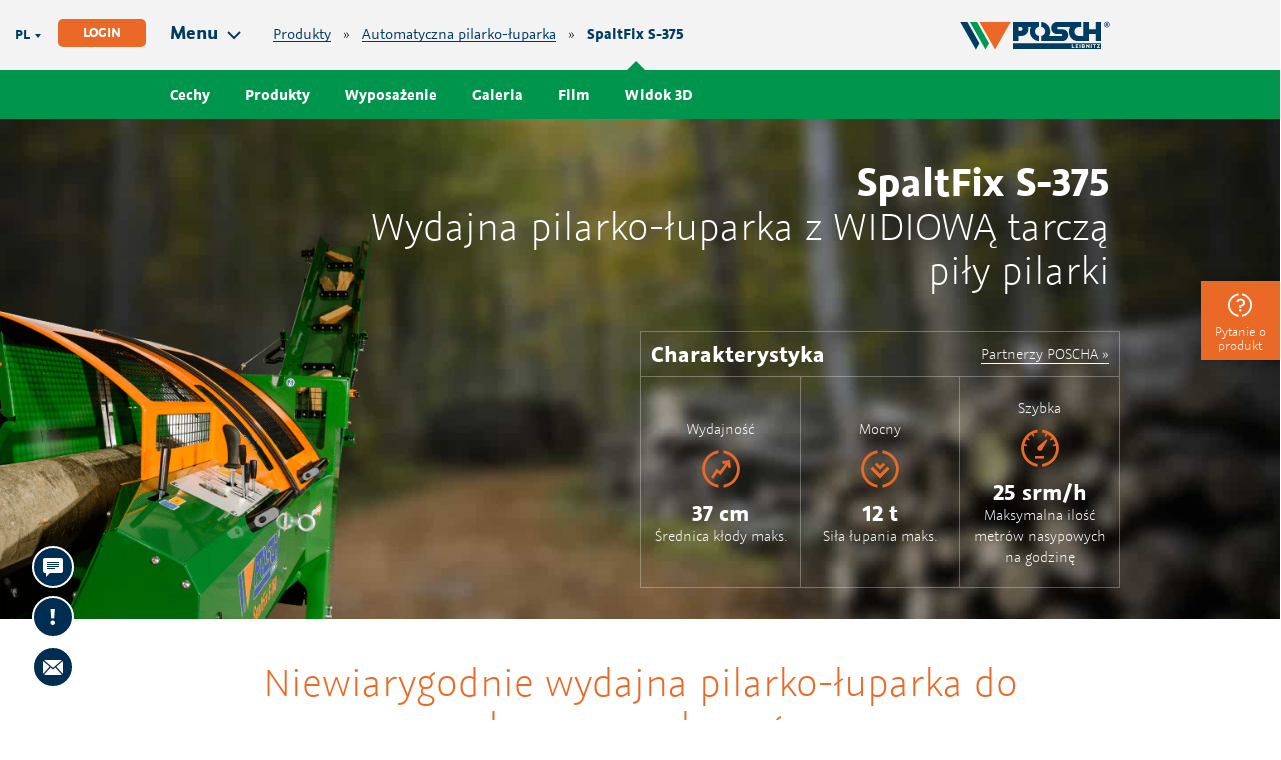

--- FILE ---
content_type: text/html; charset=utf-8
request_url: https://www.posch.com/pl/produkty/ciecie-i-lupanie/spaltfix-s-375/
body_size: 25888
content:
<!DOCTYPE html> <!--[if lte IE 8]><html lang="pl" class="no-js no-touch no-mediaqueries lte-ie8"><![endif]--> <!--[if (gt IE 8)|!(IE)]><!--><html lang="pl" class="no-js no-touch"><!--<![endif]--> <head> <meta charset="UTF-8" /> <meta name="theme-color" content="#ea6927"> <meta name="viewport" content="width=device-width, initial-scale=1, maximum-scale=1, user-scalable=0" /> <script> var EN = EN || {}; EN.config = {"language":"pl","base_url":"https:\/\/www.posch.com\/pl\/","template_url":"https:\/\/www.posch.com\/wp-content\/themes\/posch","asset_url":"https:\/\/www.posch.com\/wp-content\/themes\/posch\/frontend\/","asset_url_scripts":"https:\/\/www.posch.com\/wp-content\/themes\/posch\/frontend\/scripts","current_url":"https:\/\/www.posch.com\/pl\/produkty\/ciecie-i-lupanie\/spaltfix-s-375\/","page_number":1,"needs_paging":false,"is_frontend":true,"is_posts_page":false,"translationStrings":{"geolocation_error":"Could not locate your position.","lightbox_error":"The requested content cannot be loaded.<br\/>Please try again later.","lightbox_close":"Zamknij","lightbox_next":"Dalej","lightbox_prev":"Previous","download":"Pobierz"},"regions":{"fr_ex":{"code":"fr_ex","short_label":"fr","language_code":"fr","country_code":"fr","icon":"fr","valid_position_codes":["fr"],"name":"Francja"},"en_ex":{"code":"en_ex","short_label":"gb","language_code":"en","country_code":"gb","icon":"gb","valid_position_codes":["gb"],"name":"Wielka Brytania"},"fl_ex":{"code":"fl_ex","short_label":"nl","language_code":"nl","country_code":"nl","icon":"nl","valid_position_codes":["nl"],"name":"Holandia"},"de_ex":{"code":"de_ex","short_label":"de","language_code":"de","country_code":"unknown","icon":"world","valid_position_codes":[],"name":"Niemcy"},"cs_ex":{"code":"cs_ex","short_label":"cz","language_code":"cs","country_code":"cz","icon":"cz","valid_position_codes":["cz"],"name":"Czechy"},"da_ex":{"code":"da_ex","short_label":"dk","language_code":"da","country_code":"dk","icon":"dk","valid_position_codes":["dk"],"name":"Dania"},"fi_ex":{"code":"fi_ex","short_label":"fi","language_code":"fi","country_code":"fi","icon":"fi","valid_position_codes":["fi"],"name":"Finlandia"},"es_ex":{"code":"es_ex","short_label":"es","language_code":"es","country_code":"es","icon":"es","valid_position_codes":["es"],"name":"Hiszpania"},"el_ex":{"code":"el_ex","short_label":"gr","language_code":"el","country_code":"gr","icon":"gr","valid_position_codes":["gr"],"name":"Grecja"},"hr_ex":{"code":"hr_ex","short_label":"hr","language_code":"hr","country_code":"hr","icon":"hr","valid_position_codes":["hr"],"name":"Chorwacja"},"hu_ex":{"code":"hu_ex","short_label":"hu","language_code":"hu","country_code":"hu","icon":"hu","valid_position_codes":["hu"],"name":"W\u0119gry"},"it_ex":{"code":"it_ex","short_label":"it","language_code":"it","country_code":"it","icon":"it","valid_position_codes":["it"],"name":"W\u0142ochy"},"pt_ex":{"code":"pt_ex","short_label":"pt","language_code":"pt-pt","country_code":"pt","icon":"pt","valid_position_codes":["pt"],"name":"Portugalia"},"pl_ex":{"code":"pl_ex","short_label":"pl","language_code":"pl","country_code":"pl","icon":"pl","valid_position_codes":["pl"],"name":"Polska"},"ro_ex":{"code":"ro_ex","short_label":"ro","language_code":"ro","country_code":"ro","icon":"ro","valid_position_codes":["ro"],"name":"Rumunia"},"sv_ex":{"code":"sv_ex","short_label":"fi","language_code":"sv","country_code":"fi","icon":"fi","valid_position_codes":["fi"],"name":"Finlandia"},"sl_ex":{"code":"sl_ex","short_label":"si","language_code":"sl","country_code":"si","icon":"si","valid_position_codes":["si"],"name":"Slovenia"}},"currentRegion":"pl_ex","currentRegionDeterminationMethod":"default","currentLanguage":"pl","currentLanguageDefaultRegion":"pl_ex","currentLanguageHasMultipleRegions":false,"regionRequired":false,"regionCookieRequired":false,"isPostAvailableInRegion":true,"validPositionCodes":["pl"],"cookieNameCurrentRegion":"current_region","cookieNameUserPositionCode":"position_code","cookieUserPositionCodeEmpty":"-","cookieNameRegionPrompted":"region_prompted","cookieLifetimeRegionPrompted":604800,"google_sensor":"false","google_apikey":"AIzaSyAumXGb1QVqJEwWR77A00VuFtgr9ygazlk","translationData":{"de_DE":{"url":"https:\/\/www.posch.com\/produkte\/saegespaltautomat\/spaltfix-s-375\/","strings":{"notification_text":"<h3>Willkommen bei POSCH Leibnitz!<\/h3><p>Diese Seite gibt es auch auf Deutsch.<br \/>M\u00f6chten Sie zur Deutschen Version wechseln?","notification_confirm":"Ja, auf Deutsch lesen","notification_cancel":"Nie, Polski jest OK.","notification_url":"https:\/\/www.posch.com\/produkte\/saegespaltautomat\/spaltfix-s-375\/"}},"en_US":{"url":"https:\/\/www.posch.com\/en\/products\/firewood-processors\/spaltfix-s-375\/","strings":{"notification_text":"<h3>Welcome to POSCH Leibnitz!<\/h3><p>This page is also available in English.<br \/>Do you want to switch to the English version?","notification_confirm":"Yes, read in English","notification_cancel":"Nie, Polski jest OK.","notification_url":"https:\/\/www.posch.com\/en\/products\/firewood-processors\/spaltfix-s-375\/"}},"fr_FR":{"url":"https:\/\/www.posch.com\/fr\/produits\/bois-de-chauffage\/spaltfix-s-375\/","strings":{"notification_text":"Bienvenue chez POSCH Leibnitz ! Cette page existe \u00e9galement en Fran\u00e7ais. Souhaitez-vous passer \u00e0 la version Fran\u00e7aisen ?\n","notification_confirm":"Oui, afficher en Fran\u00e7ais","notification_cancel":"Nie, Polski jest OK.","notification_url":"https:\/\/www.posch.com\/fr\/produits\/bois-de-chauffage\/spaltfix-s-375\/"}},"nl_NL":{"url":"https:\/\/www.posch.com\/nl\/producten\/snijklieven\/spaltfix-s-375\/","strings":{"notification_text":"Welkom bij POSCH Leibnitz! Deze pagina vindt u ook op Nederlands. Wilt u naar de Nederlandsen versie gaan?","notification_confirm":"Ja, op Nederlands lezen","notification_cancel":"Nie, Polski jest OK.","notification_url":"https:\/\/www.posch.com\/nl\/producten\/snijklieven\/spaltfix-s-375\/"}},"it_IT":{"url":"https:\/\/www.posch.com\/it\/prodotti\/tagliare-e-spaccare\/spaltfix-s-375\/","strings":{"notification_text":"Benvenuto in POSCH Leibnitz!Questa pagina \u00e8 disponibile anche in POSCH Leibnitz. Vuoi passare alla versione \n","notification_confirm":"Si, voglio leggere in Italiano","notification_cancel":"Nie, Polski jest OK.","notification_url":"https:\/\/www.posch.com\/it\/prodotti\/tagliare-e-spaccare\/spaltfix-s-375\/"}},"cs_CZ":{"url":"https:\/\/www.posch.com\/cs\/vyrobky\/rezani-a-stipani\/spaltfix-s-375\/","strings":{"notification_text":"V\u00edtejte v POSCH Leibnitz! Tato str\u00e1nka je k dispozici i na \u010ce\u0161tina. Chcete p\u0159ej\u00edt na \u010ce\u0161tinaen verzi?","notification_confirm":"Ano, \u010d\u00edst na \u010ce\u0161tina","notification_cancel":"Nie, Polski jest OK.","notification_url":"https:\/\/www.posch.com\/cs\/vyrobky\/rezani-a-stipani\/spaltfix-s-375\/"}},"hu_HU":{"url":"https:\/\/www.posch.com\/hu\/termekek\/vagas-es-hasitas\/spaltfix-s-375\/","strings":{"notification_text":"\u00dcdv\u00f6zli \u00d6nt a(z) POSCH Leibnitz! Ez az oldal Magyar nyelven is el\u00e9rhet\u0151. Szeretne \u00e1tv\u00e1ltani a(z) Magyar nyelv\u0171 v\u00e1ltozatra?","notification_confirm":"Igen, szeretn\u00e9k Magyar nyelven olvasni","notification_cancel":"Nie, Polski jest OK.","notification_url":"https:\/\/www.posch.com\/hu\/termekek\/vagas-es-hasitas\/spaltfix-s-375\/"}},"pl_PL":{"url":"https:\/\/www.posch.com\/pl\/produkty\/ciecie-i-lupanie\/spaltfix-s-375\/","strings":{"notification_text":"Witamy w POSCH Leibnitz! Ta strona znajduje si\u0119 r\u00f3wnie\u017c na Polski. Czy chc\u0105 Pa\u0144stwo przej\u015b\u0107 do ersji? ","notification_confirm":"Tak, czyta\u0107 na Polski","notification_cancel":"Nie, Polski jest OK.","notification_url":"https:\/\/www.posch.com\/pl\/produkty\/ciecie-i-lupanie\/spaltfix-s-375\/"}},"ro_RO":{"url":"https:\/\/www.posch.com\/ro\/produse\/taiere-si-despicare\/spaltfix-s-375\/","strings":{"notification_text":"Bun venit la POSCH Leibnitz! Aceast\u0103 pagin\u0103 este, de asemenea, pe Rom\u00e2n\u0103. Dori\u021bi s\u0103 trece\u021bi la versiunea ","notification_confirm":"Da, citi\u021bi \u00een Rom\u00e2n\u0103 ","notification_cancel":"Nie, Polski jest OK.","notification_url":"https:\/\/www.posch.com\/ro\/produse\/taiere-si-despicare\/spaltfix-s-375\/"}},"sl_SI":{"url":"https:\/\/www.posch.com\/sl\/izdelki\/rezanje-in-cepljenje\/spaltfix-s-375\/","strings":{"notification_text":"Dobrodo\u0161li pri POSCH Leibnitz! Ta stran je na voljo tudi v Sloven\u0161\u010dina. \u017delite preklopiti v verzijo Sloven\u0161\u010dina?\n","notification_confirm":"Da, beri v Sloven\u0161\u010dina ","notification_cancel":"Nie, Polski jest OK.","notification_url":"https:\/\/www.posch.com\/sl\/izdelki\/rezanje-in-cepljenje\/spaltfix-s-375\/"}}}}; </script> <script> !function(f,b,e,v,n,t,s) { if(f.fbq)return;n=f.fbq=function(){n.callMethod?n.callMethod.apply(n,arguments):n.queue.push(arguments)}; if(!f._fbq)f._fbq=n;n.push=n;n.loaded=!0;n.version='2.0'; n.queue=[];t=b.createElement(e);t.async=!0; t.src=v;s=b.getElementsByTagName(e)[0]; s.parentNode.insertBefore(t,s) }(window,document,'script','https://connect.facebook.net/en_US/fbevents.js'); fbq('init', '132616130801755'); fbq('track', 'PageView'); </script> <noscript> <img height="1" width="1" src="https://www.facebook.com/tr?id=132616130801755&ev=PageView&noscript=1"/> </noscript> <title>POSCH SpaltFix S-375 – Piło-łuparka z piłą tarczową z węglikami spiekanymi</title> <meta name="description" content="Kompaktowa piło-łuparka z piłą tarczową z węglikami spiekanymi przemienia kłody w polana. Dla kłód o średnicy do 37 cm i do maks. 8 polan."/> <link rel="canonical" href="https://www.posch.com/pl/produkty/ciecie-i-lupanie/spaltfix-s-375/" /> <meta property="og:locale" content="pl_PL" /> <meta property="og:type" content="video.other" /> <meta property="og:video" content="https://www.youtube.com/embed/Vg5Tj0uOrzA" /> <meta property="og:video:secure_url" content="https://www.youtube.com/embed/Vg5Tj0uOrzA" /> <meta property="og:video:type" content="text/html" /> <meta property="og:video:width" content="480" /> <meta property="og:video:height" content="270" /> <meta property="video:duration" content="40" /> <meta property="ya:ovs:upload_date" content="2015-10-07T12:23:29+02:00" /> <meta property="ya:ovs:adult" content="false" /> <meta property="ya:ovs:allow_embed" content="true" /> <meta property="og:image" content="https://www.posch.com/wp-content/uploads/2015/10/vg5tj0uorza-6.jpg" /> <meta property="og:image:secure_url" content="https://www.posch.com/wp-content/uploads/2015/10/vg5tj0uorza-6.jpg" /> <meta property="og:image:width" content="640" /> <meta property="og:image:height" content="480" /> <meta property="og:image" content="https://www.posch.com/wp-content/uploads/2015/10/saegespalter-posch-spaltfix-s-375.png" /> <meta property="og:image:secure_url" content="https://www.posch.com/wp-content/uploads/2015/10/saegespalter-posch-spaltfix-s-375.png" /> <meta property="og:image:width" content="1447" /> <meta property="og:image:height" content="1200" /> <meta property="og:title" content="POSCH SpaltFix S-375 – Piło-łuparka z piłą tarczową z węglikami spiekanymi" /> <meta property="og:description" content="Kompaktowa piło-łuparka z piłą tarczową z węglikami spiekanymi przemienia kłody w polana. Dla kłód o średnicy do 37 cm i do maks. 8 polan." /> <meta property="og:url" content="https://www.posch.com/pl/produkty/ciecie-i-lupanie/spaltfix-s-375/" /> <meta property="og:site_name" content="POSCH Leibnitz" /> <meta property="og:image" content="https://www.posch.com/wp-content/uploads/2015/10/saegespalter-posch-spaltfix-s-375.png" /> <meta property="og:image:secure_url" content="https://www.posch.com/wp-content/uploads/2015/10/saegespalter-posch-spaltfix-s-375.png" /> <meta property="og:image:width" content="1447" /> <meta property="og:image:height" content="1200" /> <meta name="twitter:card" content="summary" /> <meta name="twitter:description" content="Kompaktowa piło-łuparka z piłą tarczową z węglikami spiekanymi przemienia kłody w polana. Dla kłód o średnicy do 37 cm i do maks. 8 polan." /> <meta name="twitter:title" content="POSCH SpaltFix S-375 – Piło-łuparka z piłą tarczową z węglikami spiekanymi" /> <meta name="twitter:image" content="https://www.posch.com/wp-content/uploads/2015/10/saegespalter-posch-spaltfix-s-375.png" /> <script type='application/ld+json' class='yoast-schema-graph yoast-schema-graph--main'>{"@context":"https://schema.org","@graph":[{"@type":"Organization","@id":"https://www.posch.com/pl/#organization","name":"POSCH Leibnitz GmbH","url":"https://www.posch.com/pl/","sameAs":[],"logo":{"@type":"ImageObject","@id":"https://www.posch.com/pl/#logo","url":"https://www.posch.com/wp-content/uploads/2017/04/posch-logo.png","width":75,"height":41,"caption":"POSCH Leibnitz GmbH"},"image":{"@id":"https://www.posch.com/pl/#logo"}},{"@type":"WebSite","@id":"https://www.posch.com/pl/#website","url":"https://www.posch.com/pl/","name":"POSCH Leibnitz","publisher":{"@id":"https://www.posch.com/pl/#organization"},"potentialAction":{"@type":"SearchAction","target":"https://www.posch.com/pl/?s={search_term_string}","query-input":"required name=search_term_string"}},{"@type":"WebPage","@id":"https://www.posch.com/pl/produkty/ciecie-i-lupanie/spaltfix-s-375/#webpage","url":"https://www.posch.com/pl/produkty/ciecie-i-lupanie/spaltfix-s-375/","inLanguage":"pl-PL","name":"POSCH SpaltFix S-375 \u2013 Pi\u0142o-\u0142uparka z pi\u0142\u0105 tarczow\u0105 z w\u0119glikami spiekanymi","isPartOf":{"@id":"https://www.posch.com/pl/#website"},"image":{"@type":"ImageObject","@id":"https://www.posch.com/pl/produkty/ciecie-i-lupanie/spaltfix-s-375/#primaryimage","url":"https://www.posch.com/wp-content/uploads/2016/11/saegespaltautomat-spaltfix-s-360.png","width":1200,"height":940},"primaryImageOfPage":{"@id":"https://www.posch.com/pl/produkty/ciecie-i-lupanie/spaltfix-s-375/#primaryimage"},"datePublished":"2015-10-07T10:23:29+02:00","dateModified":"2020-06-22T07:33:15+02:00","description":"Kompaktowa pi\u0142o-\u0142uparka z pi\u0142\u0105 tarczow\u0105 z w\u0119glikami spiekanymi przemienia k\u0142ody w polana. Dla k\u0142\u00f3d o \u015brednicy do 37\u00a0cm i do maks. 8 polan."}]}</script> <link rel='dns-prefetch' href='//s.w.org' /> <link rel='stylesheet' id='print_add-css' href='https://www.posch.com/wp-content/themes/posch/frontend/styles/print_add.css?ver=1661339553' type='text/css' media='all' /> <link rel='stylesheet' id='custom-styles-css' href='https://www.posch.com/wp-content/themes/posch/frontend/styles/custom.css?ver=1744957148' type='text/css' media='all' /> <link rel='stylesheet' id='compare-table-styles-css' href='https://www.posch.com/wp-content/themes/posch/frontend/styles/compare_table.css?ver=1661339553' type='text/css' media='all' /> <link rel='stylesheet' id='style-css' href='https://www.posch.com/wp-content/themes/posch/frontend/styles/style.css?ver=73385f380ec6f8be5924f1af65550ed3' type='text/css' media='all' /> <link rel='stylesheet' id='print-css' href='https://www.posch.com/wp-content/themes/posch/frontend/styles/print.css?ver=73385f380ec6f8be5924f1af65550ed3' type='text/css' media='print' /> <link rel='stylesheet' id='pricelists-css' href='https://www.posch.com/wp-content/themes/posch/frontend/styles/pricelists.css?ver=73385f380ec6f8be5924f1af65550ed3' type='text/css' media='all' /> <link rel='stylesheet' id='baumuster-css' href='https://www.posch.com/wp-content/themes/posch/frontend/styles/baumuster.css?ver=73385f380ec6f8be5924f1af65550ed3' type='text/css' media='all' /> <link rel='https://api.w.org/' href='https://www.posch.com/wp-json/' /> <link rel='shortlink' href='https://www.posch.com/pl/?p=40300' /> <link rel="alternate" type="application/json+oembed" href="https://www.posch.com/wp-json/oembed/1.0/embed?url=https%3A%2F%2Fwww.posch.com%2Fpl%2Fprodukty%2Fciecie-i-lupanie%2Fspaltfix-s-375%2F" /> <link rel="alternate" type="text/xml+oembed" href="https://www.posch.com/wp-json/oembed/1.0/embed?url=https%3A%2F%2Fwww.posch.com%2Fpl%2Fprodukty%2Fciecie-i-lupanie%2Fspaltfix-s-375%2F&#038;format=xml" /> <meta name="application-name" content="POSCH Leibnitz" /> <link rel="alternate" hreflang="de" href="https://www.posch.com/produkte/saegespaltautomat/spaltfix-s-375/" /> <link rel="alternate" hreflang="nl" href="https://www.posch.com/nl/producten/snijklieven/spaltfix-s-375/" /> <link rel="alternate" hreflang="it" href="https://www.posch.com/it/prodotti/tagliare-e-spaccare/spaltfix-s-375/" /> <link rel="alternate" hreflang="pl" href="https://www.posch.com/pl/produkty/ciecie-i-lupanie/spaltfix-s-375/" /> <link rel="alternate" hreflang="ro" href="https://www.posch.com/ro/produse/taiere-si-despicare/spaltfix-s-375/" /> <link rel="alternate" hreflang="sl" href="https://www.posch.com/sl/izdelki/rezanje-in-cepljenje/spaltfix-s-375/" /> <link rel="alternate" hreflang="hu" href="https://www.posch.com/hu/termekek/vagas-es-hasitas/spaltfix-s-375/" /> <link rel="alternate" hreflang="fr" href="https://www.posch.com/fr/produits/bois-de-chauffage/spaltfix-s-375/" /> <link rel="alternate" hreflang="cs" href="https://www.posch.com/cs/vyrobky/rezani-a-stipani/spaltfix-s-375/" /> <link rel="alternate" hreflang="en" href="https://www.posch.com/en/products/firewood-processors/spaltfix-s-375/" /> <link rel="alternate" hreflang="x-default" href="https://www.posch.com/en/products/firewood-processors/spaltfix-s-375/" /> <link rel="alternate" type="application/rss+xml" title="Aktualności" href="http://WP_HOME/pl/feeds/news.xml" /> <link rel="alternate" type="application/rss+xml" title="Produkty" href="http://WP_HOME/pl/feeds/products.xml" /> <script> (function(i,s,o,g,r,a,m){i['GoogleAnalyticsObject']=r;i[r]=i[r]||function(){ (i[r].q=i[r].q||[]).push(arguments)},i[r].l=1*new Date();a=s.createElement(o), m=s.getElementsByTagName(o)[0];a.async=1;a.src=g;m.parentNode.insertBefore(a,m) })(window,document,'script','//www.google-analytics.com/analytics.js','ga'); ga('create', 'UA-56255574-1', 'www.posch.com'); ga('send', 'pageview'); ga('set', 'anonymizeIp', true); ga('set', 'forceSSL', true); </script> <link rel="image_src" href="https://www.posch.com/wp-content/uploads/2016/11/saegespaltautomat-spaltfix-s-360.png" /> <meta name="format-detection" content="telephone=no" /> <link rel="icon" href="https://www.posch.com/wp-content/themes/posch/frontend/images/favicon.ico?v=73385f380ec6f8be5924f1af65550ed3" type="image/x-icon" /> <link rel="apple-touch-icon-precomposed" href="https://www.posch.com/wp-content/themes/posch/frontend/images/apple-touch-icon.png?v=73385f380ec6f8be5924f1af65550ed3" /> <link rel="apple-touch-icon-precomposed" sizes="114x114" href="https://www.posch.com/wp-content/themes/posch/frontend/images/apple-touch-icon-114x114.png?v=73385f380ec6f8be5924f1af65550ed3" /> <link rel="apple-touch-icon-precomposed" sizes="72x72" href="https://www.posch.com/wp-content/themes/posch/frontend/images/apple-touch-icon-72x72.png?v=73385f380ec6f8be5924f1af65550ed3" /> <link rel="apple-touch-icon-precomposed" sizes="144x144" href="https://www.posch.com/wp-content/themes/posch/frontend/images/apple-touch-icon-144x144.png?v=73385f380ec6f8be5924f1af65550ed3" /> <link rel="apple-touch-icon-precomposed" sizes="60x60" href="https://www.posch.com/wp-content/themes/posch/frontend/images/apple-touch-icon-60x60.png?v=73385f380ec6f8be5924f1af65550ed3" /> <link rel="apple-touch-icon-precomposed" sizes="120x120" href="https://www.posch.com/wp-content/themes/posch/frontend/images/apple-touch-icon-120x120.png?v=73385f380ec6f8be5924f1af65550ed3" /> <link rel="apple-touch-icon-precomposed" sizes="76x76" href="https://www.posch.com/wp-content/themes/posch/frontend/images/apple-touch-icon-76x76.png?v=73385f380ec6f8be5924f1af65550ed3" /> <link rel="apple-touch-icon-precomposed" sizes="152x152" href="https://www.posch.com/wp-content/themes/posch/frontend/images/apple-touch-icon-152x152.png?v=73385f380ec6f8be5924f1af65550ed3" /> <meta name="msapplication-square70x70logo" content="https://www.posch.com/wp-content/themes/posch/frontend/images/smalltile.png?v=73385f380ec6f8be5924f1af65550ed3" /> <meta name="msapplication-square150x150logo" content="https://www.posch.com/wp-content/themes/posch/frontend/images/mediumtile.png?v=73385f380ec6f8be5924f1af65550ed3" /> <meta name="msapplication-wide310x150logo" content="https://www.posch.com/wp-content/themes/posch/frontend/images/widetile.png?v=73385f380ec6f8be5924f1af65550ed3" /> <meta name="msapplication-square310x310logo" content="https://www.posch.com/wp-content/themes/posch/frontend/images/largetile.png?v=73385f380ec6f8be5924f1af65550ed3" /> <script>(function(w,d,s,l,i){w[l]=w[l]||[];w[l].push({'gtm.start': new Date().getTime(),event:'gtm.js'});var f=d.getElementsByTagName(s)[0], j=d.createElement(s),dl=l!='dataLayer'?'&l='+l:'';j.async=true;j.src= 'https://www.googletagmanager.com/gtm.js?id='+i+dl;f.parentNode.insertBefore(j,f); })(window,document,'script','dataLayer','GTM-5HM2QTL');</script> <!--[if lt IE 10]> <meta http-equiv="X-UA-Compatible" content="IE=edge" /> <![endif]--> <!--[if lt IE 9]> <script src="https://www.posch.com/wp-content/themes/posch/frontend/scripts/selectivizr.min.js"></script> <script src="http://html5shiv.googlecode.com/svn/trunk/html5.js"></script> <script src="https://www.posch.com/wp-content/themes/posch/frontend/scripts/respond.min.js"></script> <![endif]--> </head> <body class="has_anchor_nav wpen_lang_pl-PL wpen_not_home wpen_is_singular wpen_cannot_see_prices wpen_is_logged_out has_paging page-template-default page page-id-40300 page-child parent-pageid-40292"> <div class="en_mav_level en_mav_level--root"> <div id="fb-root"></div> <header class="en_header"> <div class="en_header__section en_header__section--top"> <div class="en_header__section_inner en_grid" data-en-grid-default="linedistribute"> <div class="en_griditem en_header__toggle_wrapper"> <a href="https://www.posch.com/pl/preislistelogin/" class="login-btn">Login</a> <div class="en_header__toggle en_trigger"> <span class="en_header__toggle_text">Menu</span> <span class="en_icon en_icon--menu"></span> </div> <div class="en_header__breadcrumbs"> <a href="https://www.posch.com/pl/produkty/" class="ancestor page breadcrumb_item">Produkty</a> &raquo; <a href="https://www.posch.com/pl/produkty/ciecie-i-lupanie/" class="ancestor page breadcrumb_item">Automatyczna pilarko-łuparka</a> &raquo; <span class="spaltfix-s-375 page breadcrumb_item">SpaltFix S-375</span> </div> </div> <nav class="en_griditem en_header__logo_wrapper"> <a class="en_logo" href="https://www.posch.com/pl/"> <img src="https://www.posch.com/wp-content/themes/posch/frontend/images/logo-posch-leibnitz.svg" alt="Back to home" title="Back to home" style="width: 114px;" /> </a> </nav> </div> <div class="en_header__user_settings en_header__user_settings--outside"> <dl class="en_user_settings en_user_settings--condensed en_dl"> <dt>Język</dt> <dd class="en_icon en_icon--arrow-small-down en_modal_trigger" data-en-modal-id="1"><span class="en_user_settings__language">pl</span></dd> </dl> </div> </div> <div class="en_header__section en_header__section--bottom"> <form class="en_header__search" action="https://www.posch.com/pl/" method="get"> <div class="en_header__search_background"> <div class="en_input_wrapper"> <input class="en_input en_input--has_icon en_input--search" type="text" name="s" value="" placeholder="Szukaj …" /> <button class="en_icon en_icon--search" type="submit"></button> </div> </div> </form> <nav class="en_header__menu"> <ul id="menu-haupt-menue-pl" class="en_menu en_menu--header"><li id="menu-item-50820" class="menu-item--products menu-item menu-item-type-custom menu-item-object-custom menu-item-has-children menu-item-50820 menu-item--level_0"><span class="menu-item__inner"><span class="menu-item__title">Produkty</span></span> <ul class="sub-menu"> <li id="menu-item-50821" class="en_icon en_icon--category-split menu-item menu-item-type-post_type menu-item-object-page menu-item-has-children menu-item-50821"><a href="https://www.posch.com/pl/produkty/lupanie/" class="menu-item__inner"><span class="menu-item__title">Łuparka do drewna</span><span class="menu-item__description">Dla każdego drewna i wszelkich wymagań</span></a> <ul class="sub-menu"> <li id="menu-item-50826" class="menu-item menu-item-type-post_type menu-item-object-page menu-item-50826 en_has_image"><a href="https://www.posch.com/pl/produkty/lupanie/hydrocombi/" class="menu-item__inner"><div class="menu-item__image menu-item__image--enlarged"><img width="117" height="180" src="https://www.posch.com/wp-content/uploads/2018/06/holzspalter-seilwinde-hydrocombi-18-posch-m6192mfhr-117x180.png" class="attachment-product_thumbnail size-product_thumbnail" alt="" /></div><div class="en_product_hover"><span class="en_button en_button--outline en_button--white">Details</span></div><span class="menu-item__title">HydroCombi</span><span class="menu-item__description">Łuparka profesjonalna- pionowa</span></a></li> <li id="menu-item-161073" class="menu-item menu-item-type-post_type menu-item-object-page menu-item-161073 en_has_image"><a href="https://www.posch.com/pl/produkty/lupanie/splitmaster/" class="menu-item__inner"><div class="menu-item__image menu-item__image--enlarged"><img width="180" height="125" src="https://www.posch.com/wp-content/uploads/2018/04/holzspalter-liegend-splitmaster-30-ng-posch-180x125.png" class="attachment-product_thumbnail size-product_thumbnail" alt="Holzspalter liegend Waagrechtspalter Stammheber Stempelvorlauf Holzarbeit Posch" /></div><div class="en_product_hover"><span class="en_button en_button--outline en_button--white">Details</span></div><span class="menu-item__title">SplitMaster</span><span class="menu-item__description">Łuparka profesjonalna- pozioma</span></a></li> <li id="menu-item-50824" class="menu-item menu-item-type-post_type menu-item-object-page menu-item-50824 en_has_image"><a href="https://www.posch.com/pl/produkty/lupanie/autosplit/" class="menu-item__inner"><div class="menu-item__image menu-item__image--enlarged"><img width="180" height="168" src="https://www.posch.com/wp-content/uploads/2021/08/posch_bilder-web-autosplit_2021_typ-a-bearbeitetet-neu-4-e1628139929810-180x168.png" class="attachment-product_thumbnail size-product_thumbnail" alt="" /></div><div class="en_product_hover"><span class="en_button en_button--outline en_button--white">Details</span></div><span class="menu-item__title">AutoSplit</span><span class="menu-item__description">Automat do rozpałki</span></a></li> <li id="menu-item-239492" class="menu-item menu-item-type-post_type menu-item-object-page menu-item-239492 en_has_image"><a href="https://www.posch.com/pl/produkty/lupanie/spaltaxt/" class="menu-item__inner"><div class="menu-item__image menu-item__image--default"><img width="76" height="100" src="https://www.posch.com/wp-content/uploads/2018/06/holzspalter-elektrisch-spaltaxt-8-posch-76x100.png" class="attachment-thumbnail_small size-thumbnail_small" alt="holzspalter, elektrisch" /></div><div class="en_product_hover"><span class="en_button en_button--outline en_button--white">Details</span></div><span class="menu-item__title">SpaltAxt</span><span class="menu-item__description">Bardzo mocne-do drewna krótkiego</span></a></li> <li id="menu-item-317106" class="menu-item menu-item-type-post_type menu-item-object-page menu-item-317106 en_has_image"><a href="https://www.posch.com/pl/produkty/lupanie/polly-oscar/" class="menu-item__inner"><div class="menu-item__image menu-item__image--default"><img width="100" height="100" src="https://www.posch.com/wp-content/uploads/2020/08/polly_posch_liegendspalter_rd_bearbeitet_typb_m2350nr_geschlossen-100x100.png" class="attachment-thumbnail_small size-thumbnail_small" alt="Spaltmaschine, Holzspalter, Ofenholz, Kurzholz, Posch" /></div><div class="en_product_hover"><span class="en_button en_button--outline en_button--white">Details</span></div><span class="menu-item__title">Polly &#038; Oscar</span><span class="menu-item__description">Luparka z bezpieczną obsługą 1-ręczną</span></a></li> </ul> </li> <li id="menu-item-268263" class="en_icon en_icon--category-cut menu-item menu-item-type-post_type menu-item-object-page menu-item-has-children menu-item-268263"><a href="https://www.posch.com/pl/produkty/ciecie/" class="menu-item__inner"><span class="menu-item__title">Piły tarczowe</span><span class="menu-item__description">Piły tarczowe do wydajnego i bezpiecznego cięcia drewna opałowego</span></a> <ul class="sub-menu"> <li id="menu-item-50830" class="menu-item menu-item-type-post_type menu-item-object-page menu-item-50830 en_has_image"><a href="https://www.posch.com/pl/produkty/ciecie/pilarka-kolyskowa/" class="menu-item__inner"><div class="menu-item__image menu-item__image--default"><img width="97" height="100" src="https://www.posch.com/wp-content/uploads/2018/06/wippkreissaege-brennholz-schneiden-elektrisch-posch-97x100.png" class="attachment-thumbnail_small size-thumbnail_small" alt="wipp-kreissaege-brennholz-elektrisch-posch" /></div><div class="en_product_hover"><span class="en_button en_button--outline en_button--white">Details</span></div><span class="menu-item__title">Pilarka kołyskowa</span><span class="menu-item__description">Kalasyczna</span></a></li> <li id="menu-item-295949" class="menu-item menu-item-type-post_type menu-item-object-page menu-item-295949 en_has_image"><a href="https://www.posch.com/pl/produkty/ciecie/unicut/" class="menu-item__inner"><div class="menu-item__image menu-item__image--default"><img width="95" height="100" src="https://www.posch.com/wp-content/uploads/2018/06/kreissaege-rolltisch-brennholz-elektrisch-posch-95x100.png" class="attachment-thumbnail_small size-thumbnail_small" alt="" /></div><div class="en_product_hover"><span class="en_button en_button--outline en_button--white">Details</span></div><span class="menu-item__title">UniCut</span><span class="menu-item__description">Nowa piła wielozadaniowa</span></a></li> <li id="menu-item-296682" class="menu-item menu-item-type-post_type menu-item-object-page menu-item-296682 en_has_image"><a href="https://www.posch.com/pl/produkty/ciecie/pil-kolyskowa-z-tasmociagiem/" class="menu-item__inner"><div class="menu-item__image menu-item__image--default"><img width="100" height="100" src="https://www.posch.com/wp-content/uploads/2020/08/wippsaege_mit_frderband_posch_kreissaege_rd_bearbeitet_typb_m1365sf4-2-100x100.png" class="attachment-thumbnail_small size-thumbnail_small" alt="Wippsaege_mit_Förderband_POSCH_Kreissaege_RD_bearbeitet_TypB_M1365SF4.2" /></div><div class="en_product_hover"><span class="en_button en_button--outline en_button--white">Details</span></div><span class="menu-item__title">Piłą kołyskowa z taśmociągiem</span><span class="menu-item__description">Klasyk – teraz z przenośnikiem taśmowym</span></a></li> <li id="menu-item-50831" class="menu-item menu-item-type-post_type menu-item-object-page menu-item-50831 en_has_image"><a href="https://www.posch.com/pl/produkty/ciecie/easycut/" class="menu-item__inner"><div class="menu-item__image menu-item__image--enlarged"><img width="135" height="180" src="https://www.posch.com/wp-content/uploads/2015/10/brennholzsaege-posch-easycut.png" class="attachment-product_thumbnail size-product_thumbnail" alt="" /></div><div class="en_product_hover"><span class="en_button en_button--outline en_button--white">Details</span></div><span class="menu-item__title">EasyCut</span><span class="menu-item__description">Piła półautomatyczna</span></a></li> <li id="menu-item-50832" class="menu-item menu-item-type-post_type menu-item-object-page menu-item-50832 en_has_image"><a href="https://www.posch.com/pl/produkty/ciecie/smartcut/" class="menu-item__inner"><div class="menu-item__image menu-item__image--enlarged"><img width="157" height="180" src="https://www.posch.com/wp-content/uploads/2015/10/saegeautomat-posch-smartcut-m1474af4-feature.png" class="attachment-product_thumbnail size-product_thumbnail" alt="" /></div><div class="en_product_hover"><span class="en_button en_button--outline en_button--white">Details</span></div><span class="menu-item__title">SmartCut</span><span class="menu-item__description">Piła automatyczna</span></a></li> <li id="menu-item-50833" class="menu-item menu-item-type-post_type menu-item-object-page menu-item-50833 en_has_image"><a href="https://www.posch.com/pl/produkty/ciecie/autocut/" class="menu-item__inner"><div class="menu-item__image menu-item__image--enlarged"><img width="180" height="149" src="https://www.posch.com/wp-content/uploads/2018/06/saegeautomat-brennholz-autocut-posch-180x149.png" class="attachment-product_thumbnail size-product_thumbnail" alt="saegeautomat-brennholz-autocut-posch" /></div><div class="en_product_hover"><span class="en_button en_button--outline en_button--white">Details</span></div><span class="menu-item__title">AutoCut</span><span class="menu-item__description">Piła automatyczna</span></a></li> </ul> </li> <li id="menu-item-50834" class="en_icon en_icon--category-cutsplit menu-item menu-item-type-post_type menu-item-object-page current-page-ancestor menu-item-50834"><a href="https://www.posch.com/pl/produkty/ciecie-i-lupanie/" class="menu-item__inner"><span class="menu-item__title">Automatyczna pilarko-łuparka</span><span class="menu-item__description">Wydajność Produkcja drewna opałowego dla profesjonalistów</span></a></li> <li id="menu-item-50841" class="en_icon en_icon--category-loghandling menu-item menu-item-type-post_type menu-item-object-page menu-item-has-children menu-item-50841"><a href="https://www.posch.com/pl/produkty/transport-polan/" class="menu-item__inner"><span class="menu-item__title">Transport polan</span><span class="menu-item__description">Drewno opałowe transport, czyszczenie i pakowanie</span></a> <ul class="sub-menu"> <li id="menu-item-50842" class="menu-item menu-item-type-post_type menu-item-object-page menu-item-50842 en_has_image"><a href="https://www.posch.com/pl/produkty/transport-polan/przenosniki-tasmowe/" class="menu-item__inner"><div class="menu-item__image menu-item__image--default"><img width="100" height="100" src="https://www.posch.com/wp-content/uploads/2016/01/foerderband-scheitholz-verladen-posch-fbx-100x100.png" class="attachment-thumbnail_small size-thumbnail_small" alt="" /></div><div class="en_product_hover"><span class="en_button en_button--outline en_button--white">Details</span></div><span class="menu-item__title">Przenośniki taśmowe</span><span class="menu-item__description">Rozwiązanie problemu</span></a></li> <li id="menu-item-50845" class="menu-item menu-item-type-post_type menu-item-object-page menu-item-50845 en_has_image"><a href="https://www.posch.com/pl/produkty/transport-polan/urzadzenie-do-laczenia-w-wiazki/" class="menu-item__inner"><div class="menu-item__image menu-item__image--default"><img width="100" height="75" src="https://www.posch.com/wp-content/uploads/2015/10/scheitholz-buendeln-posch-buendelvorrichtung.png" class="attachment-thumbnail_small size-thumbnail_small" alt="" /></div><div class="en_product_hover"><span class="en_button en_button--outline en_button--white">Details</span></div><span class="menu-item__title">Urządzenie do łączenia w wiązki</span><span class="menu-item__description">Klasyczne magazynowanie</span></a></li> <li id="menu-item-50846" class="menu-item menu-item-type-post_type menu-item-object-page menu-item-50846 en_has_image"><a href="https://www.posch.com/pl/produkty/transport-polan/packfix-hydro/" class="menu-item__inner"><div class="menu-item__image menu-item__image--default"><img width="100" height="75" src="https://www.posch.com/wp-content/uploads/2015/10/holz-verpackung-posch-packfix.png" class="attachment-thumbnail_small size-thumbnail_small" alt="" /></div><div class="en_product_hover"><span class="en_button en_button--outline en_button--white">Details</span></div><span class="menu-item__title">PackFix Hydro</span><span class="menu-item__description">Owijarka do drewna</span></a></li> <li id="menu-item-315846" class="menu-item menu-item-type-post_type menu-item-object-page menu-item-315846 en_has_image"><a href="https://www.posch.com/pl/produkty/transport-polan/logfix/" class="menu-item__inner"><div class="menu-item__image menu-item__image--default"><img width="100" height="100" src="https://www.posch.com/wp-content/uploads/2021/06/posch_logfix30_typ_a-1-100x100.png" class="attachment-thumbnail_small size-thumbnail_small" alt="" /></div><div class="en_product_hover"><span class="en_button en_button--outline en_button--white">Details</span></div><span class="menu-item__title">LogFix &#038; LogCleaner</span><span class="menu-item__description">Fachowcy od sprzątania</span></a></li> <li id="menu-item-331842" class="menu-item menu-item-type-post_type menu-item-object-page menu-item-331842 en_has_image"><a href="https://www.posch.com/pl/produkty/transport-polan/logpack/" class="menu-item__inner"><div class="menu-item__image menu-item__image--default"><img width="100" height="73" src="https://www.posch.com/wp-content/uploads/2022/08/posch_bilder-web-logpack-grundmaschine_06-2022_typ-a-e1659967335622-100x73.png" class="attachment-thumbnail_small size-thumbnail_small" alt="" /></div><div class="en_product_hover"><span class="en_button en_button--outline en_button--white">Details</span></div><span class="menu-item__title">LogPack</span><span class="menu-item__description">Szybkie i skuteczne pakowanie kłód</span></a></li> <li id="menu-item-316044" class="menu-item menu-item-type-post_type menu-item-object-page menu-item-316044 en_has_image"><a href="https://www.posch.com/pl/produkty/transport-polan/spaeneabsaugung-zyklon/" class="menu-item__inner"><div class="menu-item__image menu-item__image--default"><img width="100" height="100" src="https://www.posch.com/wp-content/uploads/2019/04/spaeneabsauggeblaese-m7382-1_typa-posch-100x100.png" class="attachment-thumbnail_small size-thumbnail_small" alt="Späneabsaugung als Zubehör für Kreissägen, POSCH" /></div><div class="en_product_hover"><span class="en_button en_button--outline en_button--white">Details</span></div><span class="menu-item__title">Dmuchawa do odciągu wiórów &#038; Zyklon</span><span class="menu-item__description">Urządzenia odciągowe do czystej pracy</span></a></li> </ul> </li> <li id="menu-item-50851" class="en_icon en_icon--category-bark menu-item menu-item-type-post_type menu-item-object-page menu-item-has-children menu-item-50851"><a href="https://www.posch.com/pl/produkty/korowanie/" class="menu-item__inner"><span class="menu-item__title">Korowarka</span><span class="menu-item__description">Korowanie za obróceniem ręki</span></a> <ul class="sub-menu"> <li id="menu-item-50849" class="menu-item menu-item-type-post_type menu-item-object-page menu-item-50849 en_has_image"><a href="https://www.posch.com/pl/produkty/korowanie/schaelprofi/" class="menu-item__inner"><div class="menu-item__image menu-item__image--default"><img width="100" height="75" src="https://www.posch.com/wp-content/uploads/2015/10/posch-schaelprofi-1500x1125.png" class="attachment-thumbnail_small size-thumbnail_small" alt="" /></div><div class="en_product_hover"><span class="en_button en_button--outline en_button--white">Details</span></div><span class="menu-item__title">SchälProfi</span><span class="menu-item__description">Profesjonalne rozwiązanie</span></a></li> </ul> </li> <li id="menu-item-50853" class="menu-item--button menu-item menu-item-type-post_type menu-item-object-page current-page-ancestor menu-item-50853"><a href="https://www.posch.com/pl/produkty/" class="menu-item__inner"><span class="menu-item__title">Pokaż wszystkie produkty</span></a></li> </ul> </li> <li id="menu-item-50854" class="menu-item menu-item-type-custom menu-item-object-custom menu-item-has-children menu-item-50854 menu-item--level_0"><span class="menu-item__inner"><span class="menu-item__title">Posch na Świecie</span></span> <ul class="sub-menu"> <li id="menu-item-50855" class="menu-item menu-item-type-post_type menu-item-object-page menu-item-50855"><a href="https://www.posch.com/pl/nowoci/" class="menu-item__inner"><span class="menu-item__title">Nowości</span></a></li> <li id="menu-item-50856" class="menu-item menu-item-type-post_type menu-item-object-page menu-item-50856"><a href="https://www.posch.com/pl/terminy/" class="menu-item__inner"><span class="menu-item__title">Terminy</span></a></li> </ul> </li> <li id="menu-item-50858" class="menu-item menu-item-type-custom menu-item-object-custom menu-item-has-children menu-item-50858 menu-item--level_0"><span class="menu-item__inner"><span class="menu-item__title">Sprzedaż &#038; serwis</span></span> <ul class="sub-menu"> <li id="menu-item-91932" class="menu-item menu-item-type-post_type menu-item-object-page menu-item-91932"><a href="https://www.posch.com/pl/poszukiwanie-przedstawiciela-handlowego/" class="menu-item__inner"><span class="menu-item__title">Poszukiwanie przedstawiciela handlowego</span></a></li> <li id="menu-item-91934" class="menu-item menu-item-type-post_type menu-item-object-page menu-item-91934"><a href="https://www.posch.com/pl/pytanie-o-produkt/" class="menu-item__inner"><span class="menu-item__title">Pytanie o produkt</span></a></li> <li id="menu-item-343545" class="menu-item menu-item-type-post_type menu-item-object-page menu-item-343545"><a href="https://www.posch.com/pl/serwis-i-wsparcie/pobierz-instrukcja-obsugi-wykazem-czci-zamiennych/" class="menu-item__inner"><span class="menu-item__title">Pobierz: Instrukcja obsługi &#038; Wykazem części zamiennych</span></a></li> <li id="menu-item-343914" class="menu-item menu-item-type-post_type menu-item-object-page menu-item-343914"><a href="https://www.posch.com/pl/serwis-i-wsparcie/pobierz-etykieta-zwrotu-towaru/" class="menu-item__inner"><span class="menu-item__title">Pobierz: Etykieta zwrotu towaru</span></a></li> <li id="menu-item-345825" class="menu-item menu-item-type-post_type menu-item-object-page menu-item-345825"><a href="https://www.posch.com/pl/serwis-i-wsparcie/pobierz-service-partner-hatzice-centre/" class="menu-item__inner"><span class="menu-item__title">Pobierz: Service Partner Hatzice Centre</span></a></li> <li id="menu-item-50860" class="menu-item menu-item-type-post_type menu-item-object-page menu-item-50860"><a href="https://www.posch.com/pl/zamwienie-katalogu/" class="menu-item__inner"><span class="menu-item__title">Zamówienie katalogu</span></a></li> <li id="menu-item-50861" class="menu-item menu-item-type-post_type menu-item-object-page menu-item-50861"><a href="https://www.posch.com/pl/serwis-i-wsparcie/" class="menu-item__inner"><span class="menu-item__title">Serwis i wsparcie</span></a></li> </ul> </li> <li id="menu-item-50863" class="menu-item menu-item-type-custom menu-item-object-custom menu-item-has-children menu-item-50863 menu-item--level_0"><span class="menu-item__inner"><span class="menu-item__title">Firma</span></span> <ul class="sub-menu"> <li id="menu-item-50868" class="menu-item menu-item-type-post_type menu-item-object-page menu-item-50868"><a href="https://www.posch.com/pl/kontakt-dojazd/" class="menu-item__inner"><span class="menu-item__title">Kontakt | Dojazd</span></a></li> <li id="menu-item-50867" class="menu-item menu-item-type-post_type menu-item-object-page menu-item-50867"><a href="https://www.posch.com/pl/o-nas/" class="menu-item__inner"><span class="menu-item__title">O nas</span></a></li> </ul> </li> </ul> <div class="en_header__user_settings en_header__user_settings--inside en_grid"> <dl class="en_user_settings en_griditem en_dl" data-en-griditem-medium="3-2"> <dt>Język</dt> <dd class="en_icon en_icon--arrow-small-down en_modal_trigger" data-en-modal-id="1"><span class="en_user_settings__language">Polski</span></dd> </dl> </div> </nav> </div> </header> <article class="en_content en_grid en_grid--root"> <section class="en_griditem en_griditem--has_inner en_mdl en_mdl_anchor_nav" data-en-mdl-level="0" id="_en_mdl-55"> <div class="en_anchor en_mdl_anchor_nav__anchor" id="en_mdl-55"></div> <div class="en_griditeminner en_mdl_anchor_nav__inner"> <ul class="en_mdl_anchor_nav__items"> <li class="en_mdl_anchor_nav__item"><a class="en_mdl_anchor_nav__item_inner" href="#cechy">Cechy</a></li> <li class="en_mdl_anchor_nav__item"><a class="en_mdl_anchor_nav__item_inner" href="#produkty">Produkty</a></li> <li class="en_mdl_anchor_nav__item"><a class="en_mdl_anchor_nav__item_inner" href="#wyposaenie">Wyposażenie</a></li> <li class="en_mdl_anchor_nav__item"><a class="en_mdl_anchor_nav__item_inner" href="#galeria">Galeria</a></li> <li class="en_mdl_anchor_nav__item"><a class="en_mdl_anchor_nav__item_inner" href="#film">Film</a></li> <li class="en_mdl_anchor_nav__item"><a class="en_mdl_anchor_nav__item_inner" href="#widok3d">Widok 3D</a></li> </ul> </div> </section> <section class="en_griditem en_mdl en_mdl_product_family_feature en_mdl_product_family_feature--no_video en_mdl_product_family_feature--style_image_text" data-pool-name="default" data-en-mdl-level="0" id="_en_mdl-2"> <div class="en_anchor en_mdl_product_family_feature__anchor" id="en_mdl-2"></div> <div class="en_griditeminner en_mdl_product_family_feature__inner"> <div class="en_mdl_product_family_feature__background" style="background-image: url('https://www.posch.com/wp-content/uploads/2015/10/posch-header-hintergrund-holz-waldrand1-e1457120383524-1440x640.jpg');"> <div class="en_mdl_product_family_feature__image" style="background-image: url('https://www.posch.com/wp-content/uploads/2016/03/saegespalter-posch-spaltfix-s375-header-460x604.png');"></div> <div class="en_mdl_product_family_feature__content_wrapper"> <div class="en_grid"> <div class="en_mdl_product_family_feature__content"> <h1 class="en_griditem en_mdl_product_family_feature__heading"> <div class="en_heading--h1 en_mdl_product_family_feature__title"> SpaltFix S-375 </div> <div class="en_heading--h2 en_mdl_product_family_feature__headline"> Wydajna pilarko-łuparka z WIDIOWĄ tarczą piły pilarki </div> </h1> <div class="en_mdl_product_family_feature__infos en_tiles"> <div class="en_mdl_product_family_feature__infos_heading"> <span class="en_mdl_product_family_feature__price">Charakterystyka</span> <div class="en_mdl_product_family_feature__find_distributor"> <a href="https://www.posch.com/pl/poszukiwanie-przedstawiciela-handlowego/">Partnerzy POSCHA</a> </div> </div> <ul class="en_mdl_product_family_feature__facts en_grid" data-en-grid-default="equalheight"> <li class="en_tile en_griditem" data-en-griditem-default="3"> <span class="en_tile__text">Wydajność</span> <span class="en_tile__icon en_icon en_icon--arrow-up"></span> <span class="en_tile__heading">37 cm</span> <span class="en_tile__text">Średnica kłody maks.</span> </li> <li class="en_tile en_griditem" data-en-griditem-default="3"> <span class="en_tile__text">Mocny</span> <span class="en_tile__icon en_icon en_icon--chevrons-down"></span> <span class="en_tile__heading">12 t</span> <span class="en_tile__text">Siła łupania maks.</span> </li> <li class="en_tile en_griditem" data-en-griditem-default="3"> <span class="en_tile__text">Szybka</span> <span class="en_tile__icon en_icon en_icon--speed"></span> <span class="en_tile__heading">25 srm/h</span> <span class="en_tile__text">Maksymalna ilość metrów nasypowych na godzinę</span> </li> </ul> </div> </div> </div> </div> </div> </div> </section> <section class="en_griditem en_mdl en_mdl_heading en_mdl_heading--has_meta" data-pool-name="default" data-en-mdl-level="0" id="_en_mdl-3"> <div class="en_anchor en_mdl_heading__anchor" id="en_mdl-3"></div> <div class="en_griditeminner en_mdl_heading__inner"> <h2 class="en_mdl_heading__heading"> Niewiarygodnie wydajna pilarko-łuparka do drewna opałowego </h2> <div class="en_mdl_heading__meta_text en_wysiwyg">SpaltFix S-375 wyraźnie oszczędza czas podczas przetwarzania drewna opałowego. Cięcie, łupanie i przeładowanie ta uniwersalna maszyna mobilna wykonuje to wszystko w jednym cyklu roboczym. SpaltFix S-375 to idealny towarzysz o większej wydajności, kiedy chodzi o przemienienie całych kłód w polana. </div> </div> </section> <section class="en_griditem en_griditem--has_inner en_mav_trigger en_mdl en_mdl_anchor_link" data-target-id="cechy" data-en-mdl-level="0" id="_cechy-2"> <div class="en_anchor en_mdl_anchor_link__anchor" id="cechy-2"></div> <div class="en_griditeminner en_mav_trigger__inner en_mdl_anchor_link__inner"> <a href="#cechy">Cechy</a> </div> </section> <section class="en_griditem en_griditem--has_inner en_mav_element en_mdl en_mdl_wrapper_start en_mdl_wrapper_start--style_group" data-pool-name="default" data-en-mdl-level="0" id="_cechy"> <div class="en_anchor en_mdl_wrapper_start__anchor" id="cechy"></div> <div class="en_grid en_griditeminner en_mdl_wrapper_start__inner"> <section class="en_griditem en_mdl en_mdl_heading en_mdl_heading--no_meta" data-pool-name="default" data-en-mdl-level="1" id="_en_mdl-5"> <div class="en_anchor en_mdl_heading__anchor" id="en_mdl-5"></div> <div class="en_griditeminner en_mdl_heading__inner"> <h2 class="en_mdl_heading__heading"> SpaltFix S-375 przekonuje wieloma użytecznymi cechami </h2> </div> </section> <section class="en_griditem en_griditem--has_inner en_mdl en_mdl_feature_accordion en_mdl_feature_accordion--landscape" data-pool-name="default" data-en-mdl-level="1" id="_en_mdl-6"> <div class="en_anchor en_mdl_feature_accordion__anchor" id="en_mdl-6"></div> <div class="en_grid en_griditeminner en_mdl_feature_accordion__inner"> <div class="en_griditem en_mdl_feature_accordion__image_wrapper"><div class="en_mdl_feature_accordion__image_limiter"> <img width="460" height="360" src="https://www.posch.com/wp-content/uploads/2016/11/saegespaltautomat-spaltfix-s-360.png" class="en_mdl_feature_accordion__image" alt="" /> <ul class="en_mdl_feature_accordion__image_coordinates en_mdl_feature_accordion__click_mirror"> <li class="en_mdl_feature_accordion__image_coordinate active en_icon en_icon--empty" style="left: 59%; top: 23%;"><div class="en_mdl_feature_accordion__tooltip">Przetwarza kłody w polana</div></li> <li class="en_mdl_feature_accordion__image_coordinate en_icon en_icon--empty" style="left: 51%; top: 49%;"><div class="en_mdl_feature_accordion__tooltip">Łatwa obsługa za pomocą joysticka</div></li> <li class="en_mdl_feature_accordion__image_coordinate en_icon en_icon--empty" style="left: 14%; top: 48%;"><div class="en_mdl_feature_accordion__tooltip">AutoSpeed + pakiet TURBO dla niezwykle szybkiego przetwarzania</div></li> <li class="en_mdl_feature_accordion__image_coordinate en_icon en_icon--empty" style="left: 29%; top: 23%;"><div class="en_mdl_feature_accordion__tooltip">Wydajna piła tarczowa z węglikami spiekanymi</div></li> <li class="en_mdl_feature_accordion__image_coordinate en_icon en_icon--empty" style="left: 52%; top: 61%;"><div class="en_mdl_feature_accordion__tooltip">Kompaktowe wymiary dla łatwego transportu</div></li> <li class="en_mdl_feature_accordion__image_coordinate en_icon en_icon--empty" style="left: 68%; top: 50%;"><div class="en_mdl_feature_accordion__tooltip">OnlyCut-System</div></li> </ul> </div> </div> <div class="en_griditem en_mdl_feature_accordion__content_wrapper"> <ul class="en_mdl_feature_accordion__click_mirror"> <li class="en_tab active en_tab--horizontal en_mdl_feature_accordion__tab"> <div class="en_tab__heading"> <span class="en_tab__heading_icon en_icon en_icon--empty"></span> <span class="en_tab__heading_text"> <span class="en_mdl_feature_accordion__heading_limiter">Przetwarza kłody w polana</span> </span> </div> <div class="en_tab__content"> <div class="en_scroller en_scroller--bottom"> <div class="en_mdl_feature_accordion__content en_tab__content_inner"> <div class="en_mdl_feature_accordion__table"> <div class="en_mdl_feature_accordion__meta"> <img width="200" height="200" src="https://www.posch.com/wp-content/uploads/2015/10/spaltmesser-saegespalter-posch-spaltfix-s-375-200x200.jpg" class="en_mdl_feature_accordion__meta_image" alt="Spaltmesser für vier Teile beim Sägespalter" /> </div> <div class="en_mdl_feature_accordion__text"> Wyraźnie oszczędza czas podczas przetwarzania drewna opałowego. SpaltFix tnie, łupie i przeładowuje w jednym cyklu roboczym. Na cykl łupania można w ten sposób otrzymać do maks. 8 polan. </div> </div> </div> </div> </div> </li> <li class="en_tab en_tab--horizontal en_mdl_feature_accordion__tab"> <div class="en_tab__heading"> <span class="en_tab__heading_icon en_icon en_icon--empty"></span> <span class="en_tab__heading_text"> <span class="en_mdl_feature_accordion__heading_limiter">Łatwa obsługa za pomocą joysticka</span> </span> </div> <div class="en_tab__content"> <div class="en_scroller en_scroller--bottom"> <div class="en_mdl_feature_accordion__content en_tab__content_inner"> <div class="en_mdl_feature_accordion__table"> <div class="en_mdl_feature_accordion__meta"> <img width="200" height="200" src="https://www.posch.com/wp-content/uploads/2015/10/joystick-bedienung-posch-spaltfix-s-200x200.jpg" class="en_mdl_feature_accordion__meta_image" alt="Joystick Bedienpult beim Sägespalter SpaltFix S-360" /> </div> <div class="en_mdl_feature_accordion__text"> Kiedy kłoda osiągnie SpaltFix, proces cięcia i łupania można bezpiecznie i komfortowo sterować za pomocą joysticka. </div> </div> </div> </div> </div> </li> <li class="en_tab en_tab--horizontal en_mdl_feature_accordion__tab"> <div class="en_tab__heading"> <span class="en_tab__heading_icon en_icon en_icon--empty"></span> <span class="en_tab__heading_text"> <span class="en_mdl_feature_accordion__heading_limiter">AutoSpeed + pakiet TURBO dla niezwykle szybkiego przetwarzania</span> </span> </div> <div class="en_tab__content"> <div class="en_scroller en_scroller--bottom"> <div class="en_mdl_feature_accordion__content en_tab__content_inner"> <div class="en_mdl_feature_accordion__table"> <div class="en_mdl_feature_accordion__meta"> <img width="200" height="200" src="https://www.posch.com/wp-content/uploads/2015/10/arbeitsraum-posch-saegespalter-spaltfix-s375-200x200.jpg" class="en_mdl_feature_accordion__meta_image" alt="Arbeitsraum Innenraum des Sägespalters" /> </div> <div class="en_mdl_feature_accordion__text"> Dzięki seryjnemu AutoSpeed, SpaltFix S-375 firmy POSCH dobiera zawsze optymalną prędkość łupania zależnie od procesu łupania i odznacza się szczególnie szybkim ruchem w przód i tył. Hydrauliczny dociskacz i automatycznie otwierany docisk drewna uniemożliwiają zakleszczanie. Za pomocą <a class="en_mdl_list_item__link" title="SpaltFix S-375 TURBO-Paket" href="/pl/p/spaltfix-s-375/r/#tab-extra"><b>optionalem TURBO-Paket</b></a> można osiągnąć wydajność przetwarzania do 25 nasypowych metrów sześciennych polan drzewnych na godzinę. </div> </div> </div> </div> </div> </li> <li class="en_tab en_tab--horizontal en_mdl_feature_accordion__tab"> <div class="en_tab__heading"> <span class="en_tab__heading_icon en_icon en_icon--empty"></span> <span class="en_tab__heading_text"> <span class="en_mdl_feature_accordion__heading_limiter">Wydajna piła tarczowa z węglikami spiekanymi</span> </span> </div> <div class="en_tab__content"> <div class="en_scroller en_scroller--bottom"> <div class="en_mdl_feature_accordion__content en_tab__content_inner"> <div class="en_mdl_feature_accordion__table"> <div class="en_mdl_feature_accordion__meta"> <img width="200" height="200" src="https://www.posch.com/wp-content/uploads/2015/10/widia-kreissaege-posch-spaltfix-200x200.jpg" class="en_mdl_feature_accordion__meta_image" alt="Kreissägeblatt, leistungsstarkes WIDIA Sägeblatt" /> </div> <div class="en_mdl_feature_accordion__text"> Dla wyższej wydajności cięcia i dłuższej żywotności zamontowana jest tarcza piły z węglikami spiekanymi o średnicy do 90 cm. Cichy i wydajny proces cięcia jest dzięki temu gwarantowany. </div> </div> </div> </div> </div> </li> <li class="en_tab en_tab--horizontal en_mdl_feature_accordion__tab"> <div class="en_tab__heading"> <span class="en_tab__heading_icon en_icon en_icon--empty"></span> <span class="en_tab__heading_text"> <span class="en_mdl_feature_accordion__heading_limiter">Kompaktowe wymiary dla łatwego transportu</span> </span> </div> <div class="en_tab__content"> <div class="en_scroller en_scroller--bottom"> <div class="en_mdl_feature_accordion__content en_tab__content_inner"> <div class="en_mdl_feature_accordion__table"> <div class="en_mdl_feature_accordion__meta"> <img width="200" height="200" src="https://www.posch.com/wp-content/uploads/2015/10/Transport-mit-dreipunkt-saegespalter-posch-spaltfix-s360-200x200.jpg" class="en_mdl_feature_accordion__meta_image" alt="Sägespalter beim Transport mittels Dreipunkt. Antrieb über Zapfwelle" /> </div> <div class="en_mdl_feature_accordion__text"> Dzięki trzypunktowemu układowi zawieszenia SpaltFix jest doskonale przygotowane do mocnych zadań w terenie. W krótkim czasie przyczepa przestawia się z ustawienia transportowego na ustawienie robocze i tym samym maszyny są natychmiast gotowe do pracy. </div> </div> </div> </div> </div> </li> <li class="en_tab en_tab--horizontal en_mdl_feature_accordion__tab"> <div class="en_tab__heading"> <span class="en_tab__heading_icon en_icon en_icon--empty"></span> <span class="en_tab__heading_text"> <span class="en_mdl_feature_accordion__heading_limiter">OnlyCut-System</span> </span> </div> <div class="en_tab__content"> <div class="en_scroller en_scroller--bottom"> <div class="en_mdl_feature_accordion__content en_tab__content_inner"> <div class="en_mdl_feature_accordion__table"> <div class="en_mdl_feature_accordion__meta"> <img width="200" height="200" src="https://www.posch.com/wp-content/uploads/2015/10/brennholzautomat-saegen-posch-spaltfix-s-375-200x200.jpg" class="en_mdl_feature_accordion__meta_image" alt="Posch Brennholzautomat Sägespalter, Sägespaltautomat SpaltFix S-375" /> </div> <div class="en_mdl_feature_accordion__text"> SpaltFix S-375 może być również wykorzystywany jako wysokowydajna piła, bez noża łupiącego. Nóź łupiący można zdemontować kilkoma ruchami ręki i urządzenie w krótkim czasie może produkować wybrane cięte drewno. Krótkie odcinki można na przykład przerobić za pomocą AutoSplit na podpałkę. </div> </div> </div> </div> </div> </li> </ul> </div> </div> </section> <div class="en_anchor en_mdl_wrapper_end__anchor" id="en_mdl-7"></div> </div> </section> <section class="en_griditem en_griditem--has_inner en_mav_trigger en_mdl en_mdl_anchor_link" data-target-id="produkty" data-en-mdl-level="0" id="_produkty-2"> <div class="en_anchor en_mdl_anchor_link__anchor" id="produkty-2"></div> <div class="en_griditeminner en_mav_trigger__inner en_mdl_anchor_link__inner"> <a href="#produkty">Produkty</a> </div> </section> <section class="en_griditem en_griditem--has_inner en_mav_element en_mdl en_mdl_wrapper_start en_mdl_wrapper_start--style_group" data-pool-name="default" data-en-mdl-level="0" id="_produkty"> <div class="en_anchor en_mdl_wrapper_start__anchor" id="produkty"></div> <div class="en_grid en_griditeminner en_mdl_wrapper_start__inner"> <section class="en_griditem en_mdl en_mdl_heading en_mdl_heading--has_meta" data-pool-name="default" data-en-mdl-level="1" id="_en_mdl-9"> <div class="en_anchor en_mdl_heading__anchor" id="en_mdl-9"></div> <div class="en_griditeminner en_mdl_heading__inner"> <h2 class="en_mdl_heading__heading"> Najlepsze wyniki z odpowiednim produktem firmy POSCH </h2> <div class="en_mdl_heading__meta_text en_wysiwyg">Szybkie i wydajne przetwarzanie drewna opałowego dla wszelkich wymagań. </div> </div> </section> <section class="en_griditem en_griditem--has_inner en_mdl en_mdl_list en_mdl_list--type_products en_mdl_list--view_type_default" data-en-mdl-ajax-data="{&quot;data_name&quot;:&quot;list_data&quot;,&quot;action&quot;:&quot;ajax_load_list&quot;,&quot;type&quot;:&quot;products&quot;,&quot;page&quot;:1,&quot;posts_per_page&quot;:16,&quot;wrapper_style&quot;:&quot;products&quot;,&quot;show_hidden_elements&quot;:false,&quot;behavior&quot;:&quot;replace&quot;,&quot;_locked_region&quot;:1377,&quot;_locked_product_category&quot;:null,&quot;_locked_retailer_type&quot;:null,&quot;_locked_post_category&quot;:null,&quot;retailer_allow_partner_cta&quot;:false}" data-pool-name="default" data-en-mdl-level="1" id="_en_mdl-10"> <div class="en_anchor en_mdl_list__anchor" id="en_mdl-10"></div> <div class="en_grid en_griditeminner en_mdl_list__inner"> <section class="en_griditem en_mdl en_mdl_list_filter" data-en-mdl-level="2" id="_en_mdl-29"> <div class="en_anchor en_mdl_list_filter__anchor" id="en_mdl-29"></div> <div class="en_griditeminner en_mdl_list_filter__inner"> <form class="en_mdl_list_filter__top" autocomplete="off"> <ul class="en_grid"> <li class="en_mdl_list_filter__top_category en_griditem" data-en-griditem-default="2" data-en-griditem-small="3" data-en-griditem-medium="6"> <input type="radio" id="input-suction-pl-8546" name="tx-product-category" value="8546" /> <label class="en_icon en_icon--category-suction" for="input-suction-pl-8546">Odsysanie wiórów</label> </li> <li class="en_mdl_list_filter__top_category en_griditem" data-en-griditem-default="2" data-en-griditem-small="3" data-en-griditem-medium="6"> <input type="radio" id="input-split-pl-1557" name="tx-product-category" value="1557" /> <label class="en_icon en_icon--category-split" for="input-split-pl-1557">Łuparka do drewna</label> </li> <li class="en_mdl_list_filter__top_category en_griditem" data-en-griditem-default="2" data-en-griditem-small="3" data-en-griditem-medium="6"> <input type="radio" id="input-cut-pl-1347" name="tx-product-category" value="1347" /> <label class="en_icon en_icon--category-cut" for="input-cut-pl-1347">Pilarka</label> </li> <li class="en_mdl_list_filter__top_category en_griditem" data-en-griditem-default="2" data-en-griditem-small="3" data-en-griditem-medium="6"> <input type="radio" id="input-cutsplit-pl-1354" name="tx-product-category" value="1354" /> <label class="en_icon en_icon--category-cutsplit" for="input-cutsplit-pl-1354">Piło łuparka</label> </li> <li class="en_mdl_list_filter__top_category en_griditem" data-en-griditem-default="2" data-en-griditem-small="3" data-en-griditem-medium="6"> <input type="radio" id="input-loghandling-pl-1363" name="tx-product-category" value="1363" /> <label class="en_icon en_icon--category-loghandling" for="input-loghandling-pl-1363">Transport polan</label> </li> <li class="en_mdl_list_filter__top_category en_griditem" data-en-griditem-default="2" data-en-griditem-small="3" data-en-griditem-medium="6"> <input type="radio" id="input-chaff-pl-1369" name="tx-product-category" value="1369" /> <label class="en_icon en_icon--category-chaff" for="input-chaff-pl-1369">Rębak do drewna</label> </li> <li class="en_mdl_list_filter__top_category en_griditem" data-en-griditem-default="2" data-en-griditem-small="3" data-en-griditem-medium="6"> <input type="radio" id="input-bark-pl-1372" name="tx-product-category" value="1372" /> <label class="en_icon en_icon--category-bark" for="input-bark-pl-1372">Korowarka</label> </li> </ul> </form> <div class="en_mdl_list_filter__counts en_griditem"> <span class="en_mdl_list_filter__count en_mdl_list_filter__count--reduced">58</span> z <span class="en_mdl_list_filter__count en_mdl_list_filter__count--total">58</span> produkty </div> <div class="en_loader en_griditem"> <div class="en_loader__element en_loader__element--1"></div> <div class="en_loader__element en_loader__element--2"></div> <div class="en_loader__element en_loader__element--3"></div> </div> </div> </section> <section class="en_griditem en_mdl en_mdl_list__nothing_found en_mdl_text en_mdl_text--two_columns" data-en-mdl-visible="false" data-en-mdl-level="2" id="_en_mdl-11"> <div class="en_anchor en_mdl_text__anchor" id="en_mdl-11"></div> <div class="en_griditeminner en_mdl_text__inner en_wysiwyg"> Nie znaleziono pozycji. </div> </section> <div class="en_mdl_list__submodules en_griditem en_grid"> <section class="en_griditem en_mdl en_mdl_list_item_product" data-en-griditem-default="2-1-newline" data-en-griditem-small="3-1-newline" data-en-griditem-medium="4-1-newline" data-en-mdl-level="2" id="_en_mdl-13"> <div class="en_anchor en_mdl_list_item_product__anchor" id="en_mdl-13"></div> <div class="en_griditeminner en_mdl_list_item_product__inner"> <a href="https://www.posch.com/pl/p/autocut/"> <div class="en_product_box"> <div class="en_product_box__image"><img width="180" height="180" src="https://www.posch.com/wp-content/uploads/2017/04/posch-logo.png" data-src="https://www.posch.com/wp-content/uploads/2017/06/p082_posch-saegeautomat-autocut-v4_2167-180x180.png" class="en_lazy_image attachment-product_thumbnail size-product_thumbnail" alt="AutoCut | POSCH Leibnitz" /> </div> <div class="en_product_hover"><div class="en_product_hover__inner"> <div class="en_product_hover__text">Automatyczne i bezodpadowe cicie drewna opaowego</div> <span class="en_button en_button--outline en_button--white"> Details</span> </div></div> </div> <div class="en_product_infos"> <strong class="en_product_infos__heading"> AutoCut </strong> <span class="en_mdl_list_item_product__meta_text">Pilarka automatyczna</span> </div> </a> </div> </section> <section class="en_griditem en_mdl en_mdl_list_item_product" data-en-griditem-default="2-1" data-en-griditem-small="3-1-reset_newline" data-en-griditem-medium="4-1-reset_newline" data-en-mdl-level="2" id="_en_mdl-14"> <div class="en_anchor en_mdl_list_item_product__anchor" id="en_mdl-14"></div> <div class="en_griditeminner en_mdl_list_item_product__inner"> <a href="https://www.posch.com/pl/p/autosplit-250/"> <div class="en_product_box"> <div class="en_product_box__image"><img width="180" height="161" src="https://www.posch.com/wp-content/uploads/2017/04/posch-logo.png" data-src="https://www.posch.com/wp-content/uploads/2016/04/autosplit-250_m6808c_posch-2-e1627624819225-180x161.png" class="en_lazy_image attachment-product_thumbnail size-product_thumbnail" alt="" /> </div> <div class="en_product_hover"><div class="en_product_hover__inner"> <div class="en_product_hover__text">Automatyczna łuparka do wydajnej produkcji drewna na rozpałkę</div> <span class="en_button en_button--outline en_button--white"> Details</span> </div></div> </div> <div class="en_product_infos"> <strong class="en_product_infos__heading"> AutoSplit 250 </strong> <span class="en_mdl_list_item_product__meta_text">Automat do łupania drewna</span> </div> </a> </div> </section> <section class="en_griditem en_mdl en_mdl_list_item_product" data-en-griditem-default="2-1-newline" data-en-griditem-small="3-1-reset_newline" data-en-griditem-medium="4-1-reset_newline" data-en-mdl-level="2" id="_en_mdl-15"> <div class="en_anchor en_mdl_list_item_product__anchor" id="en_mdl-15"></div> <div class="en_griditeminner en_mdl_list_item_product__inner"> <a href="https://www.posch.com/pl/p/autosplit-375/"> <div class="en_product_box"> <div class="en_product_box__image"><img width="180" height="135" src="https://www.posch.com/wp-content/uploads/2017/04/posch-logo.png" data-src="https://www.posch.com/wp-content/uploads/2022/08/autosplit-375-kurzholz-spaltautomat-brennholz-kaminholz-anzuendholz-posch-leibnitz-rendering-m6101c-sackverpackung-5-180x135.png" class="en_lazy_image attachment-product_thumbnail size-product_thumbnail" alt="" /> </div> <div class="en_product_hover"><div class="en_product_hover__inner"> <div class="en_product_hover__text">Do drewna opałowego i rozpałki do Ø 37 cm.</div> <span class="en_button en_button--outline en_button--white"> Details</span> </div></div> </div> <div class="en_product_infos"> <strong class="en_product_infos__heading"> AutoSplit 375 </strong> <span class="en_mdl_list_item_product__meta_text">Automat do łupania drewna</span> </div> </a> </div> </section> <section class="en_griditem en_mdl en_mdl_list_item_product" data-en-griditem-default="2-1" data-en-griditem-small="3-1-newline" data-en-griditem-medium="4-1-reset_newline" data-en-mdl-level="2" id="_en_mdl-16"> <div class="en_anchor en_mdl_list_item_product__anchor" id="en_mdl-16"></div> <div class="en_griditeminner en_mdl_list_item_product__inner"> <a href="https://www.posch.com/pl/p/autologger-420/"> <div class="en_product_box"> <div class="en_product_box__image"><img width="180" height="180" src="https://www.posch.com/wp-content/uploads/2017/04/posch-logo.png" data-src="https://www.posch.com/wp-content/uploads/2019/08/spaltautomat-logsplitter-automatic-m7484cs_f0004446_typ-b_2538-180x180.png" class="en_lazy_image attachment-product_thumbnail size-product_thumbnail" alt="" /> </div> <div class="en_product_hover"><div class="en_product_hover__inner"> <div class="en_product_hover__text">Posortowane resztki drewna na ekonomiczną podpałkę<br /> </div> <span class="en_button en_button--outline en_button--white"> Details</span> </div></div> </div> <div class="en_product_infos"> <strong class="en_product_infos__heading"> AutoLogger 420 </strong> <span class="en_mdl_list_item_product__meta_text">Automat do łupania drewna</span> </div> </a> </div> </section> <section class="en_griditem en_mdl en_mdl_list_item_product" data-en-griditem-default="2-1-newline" data-en-griditem-small="3-1-reset_newline" data-en-griditem-medium="4-1-newline" data-en-mdl-level="2" id="_en_mdl-17"> <div class="en_anchor en_mdl_list_item_product__anchor" id="en_mdl-17"></div> <div class="en_griditeminner en_mdl_list_item_product__inner"> <a href="https://www.posch.com/pl/p/urzadzenie-do-laczenia-w-wiazki-fybron/"> <div class="en_product_box"> <div class="en_product_box__image"><img width="180" height="180" src="https://www.posch.com/wp-content/uploads/2017/04/posch-logo.png" data-src="https://www.posch.com/wp-content/uploads/2016/01/p072_posch_brennholz_buendelvorrichtung-v1_1933.png" class="en_lazy_image attachment-product_thumbnail size-product_thumbnail" alt="Meterholz kostengünstig bündeln mit Pressgarn und Vorrichtung. Brennholz bündeln" /> </div> <div class="en_product_hover"><div class="en_product_hover__inner"> <div class="en_product_hover__text">Praktyczne urządzenie do łączenia w wiązki dla krótkiego drewna i drewna metrowego oraz łatwego transportu</div> <span class="en_button en_button--outline en_button--white"> Details</span> </div></div> </div> <div class="en_product_infos"> <strong class="en_product_infos__heading"> Urządzenie do łączenia w wiązki </strong> <span class="en_mdl_list_item_product__meta_text">Wiązarka szczap</span> </div> </a> </div> </section> <section class="en_griditem en_mdl en_mdl_list_item_product" data-en-griditem-default="2-1" data-en-griditem-small="3-1-reset_newline" data-en-griditem-medium="4-1-reset_newline" data-en-mdl-level="2" id="_en_mdl-18"> <div class="en_anchor en_mdl_list_item_product__anchor" id="en_mdl-18"></div> <div class="en_griditeminner en_mdl_list_item_product__inner"> <a href="https://www.posch.com/pl/p/easycut/"> <div class="en_product_box"> <div class="en_product_box__image"><img width="135" height="180" src="https://www.posch.com/wp-content/uploads/2017/04/posch-logo.png" data-src="https://www.posch.com/wp-content/uploads/2016/11/p040_posch-saegeautomat-easycut_web-v1_2330.png" class="en_lazy_image attachment-product_thumbnail size-product_thumbnail" alt="EasyCut, Posch" /> </div> <div class="en_product_hover"><div class="en_product_hover__inner"> <div class="en_product_hover__text">Bezproblemowe i bezpieczne cięcie i załadunek drewna opałowego</div> <span class="en_button en_button--outline en_button--white"> Details</span> </div></div> </div> <div class="en_product_infos"> <strong class="en_product_infos__heading"> EasyCut </strong> <span class="en_mdl_list_item_product__meta_text">Pilarka do drewna opałowego z taśmociągiem</span> </div> </a> </div> </section> <section class="en_griditem en_mdl en_mdl_list_item_product" data-en-griditem-default="2-1-newline" data-en-griditem-small="3-1-newline" data-en-griditem-medium="4-1-reset_newline" data-en-mdl-level="2" id="_en_mdl-19"> <div class="en_anchor en_mdl_list_item_product__anchor" id="en_mdl-19"></div> <div class="en_griditeminner en_mdl_list_item_product__inner"> <a href="https://www.posch.com/pl/p/przenosniki-tasmowe-fbx-4-5-m/"> <div class="en_product_box"> <div class="en_product_box__image"><img width="180" height="139" src="https://www.posch.com/wp-content/uploads/2017/04/posch-logo.png" data-src="https://www.posch.com/wp-content/uploads/2016/03/p055_posch-foerderband_fbx-v2_2064.png" class="en_lazy_image attachment-product_thumbnail size-product_thumbnail" alt="" /> </div> <div class="en_product_hover"><div class="en_product_hover__inner"> <div class="en_product_hover__text">Bezproblemowy załadunek polan - do 3,3 m</div> <span class="en_button en_button--outline en_button--white"> Details</span> </div></div> </div> <div class="en_product_infos"> <strong class="en_product_infos__heading"> Przenośniki taśmowe FBX 4/5 </strong> <span class="en_mdl_list_item_product__meta_text">Taśmociąg transportowy polan</span> </div> </a> </div> </section> <section class="en_griditem en_mdl en_mdl_list_item_product" data-en-griditem-default="2-1" data-en-griditem-small="3-1-reset_newline" data-en-griditem-medium="4-1-reset_newline" data-en-mdl-level="2" id="_en_mdl-20"> <div class="en_anchor en_mdl_list_item_product__anchor" id="en_mdl-20"></div> <div class="en_griditeminner en_mdl_list_item_product__inner"> <a href="https://www.posch.com/pl/p/przenosniki-tasmowe-fsx-4-5-m/"> <div class="en_product_box"> <div class="en_product_box__image"><img width="180" height="120" src="https://www.posch.com/wp-content/uploads/2017/04/posch-logo.png" data-src="https://www.posch.com/wp-content/uploads/2016/03/p054_posch-foerderband-fsx-v2_2061.png" class="en_lazy_image attachment-product_thumbnail size-product_thumbnail" alt="" /> </div> <div class="en_product_hover"><div class="en_product_hover__inner"> <div class="en_product_hover__text">Transportować więcej za pomocą naszych przenośników taśmowych do piło-łuparek</div> <span class="en_button en_button--outline en_button--white"> Details</span> </div></div> </div> <div class="en_product_infos"> <strong class="en_product_infos__heading"> Przenośniki taśmowe FSX 4/5 </strong> <span class="en_mdl_list_item_product__meta_text">Taśmociąg transportowy polan</span> </div> </a> </div> </section> <section class="en_griditem en_mdl en_mdl_list_item_product" data-en-griditem-default="2-1-newline" data-en-griditem-small="3-1-reset_newline" data-en-griditem-medium="4-1-newline" data-en-mdl-level="2" id="_en_mdl-21"> <div class="en_anchor en_mdl_list_item_product__anchor" id="en_mdl-21"></div> <div class="en_griditeminner en_mdl_list_item_product__inner"> <a href="https://www.posch.com/pl/p/przenosniki-tasmowe-fsx-6-8-m/"> <div class="en_product_box"> <div class="en_product_box__image"><img width="180" height="120" src="https://www.posch.com/wp-content/uploads/2017/04/posch-logo.png" data-src="https://www.posch.com/wp-content/uploads/2016/03/p054_posch-foerderband-fsx-v2_2061.png" class="en_lazy_image attachment-product_thumbnail size-product_thumbnail" alt="" /> </div> <div class="en_product_hover"><div class="en_product_hover__inner"> <div class="en_product_hover__text">Bezproblemowy załadunek większej ilości polan - do 4,8 m</div> <span class="en_button en_button--outline en_button--white"> Details</span> </div></div> </div> <div class="en_product_infos"> <strong class="en_product_infos__heading"> Przenośniki taśmowe FSX 6/8 </strong> <span class="en_mdl_list_item_product__meta_text">Taśmociąg transportowy polan</span> </div> </a> </div> </section> <section class="en_griditem en_mdl en_mdl_list_item_product" data-en-griditem-default="2-1" data-en-griditem-small="3-1-newline" data-en-griditem-medium="4-1-reset_newline" data-en-mdl-level="2" id="_en_mdl-22"> <div class="en_anchor en_mdl_list_item_product__anchor" id="en_mdl-22"></div> <div class="en_griditeminner en_mdl_list_item_product__inner"> <a href="https://www.posch.com/pl/p/hydrocombi-13/"> <div class="en_product_box"> <div class="en_product_box__image"><img width="151" height="180" src="https://www.posch.com/wp-content/uploads/2017/04/posch-logo.png" data-src="https://www.posch.com/wp-content/uploads/2018/06/stehendspalter-fahrbar-hydrocombi-13-posch-m2822m-f0003117-p003_2498-151x180.png" class="en_lazy_image attachment-product_thumbnail size-product_thumbnail" alt="Posch, HydroCombi" /> </div> <div class="en_product_hover"><div class="en_product_hover__inner"> <div class="en_product_hover__text">Nowatorski model do drewna z metra<br /> </div> <span class="en_button en_button--outline en_button--white"> Details</span> </div></div> </div> <div class="en_product_infos"> <strong class="en_product_infos__heading"> HydroCombi 13 </strong> <span class="en_mdl_list_item_product__meta_text">Łuparka </span> </div> </a> </div> </section> <section class="en_griditem en_mdl en_mdl_list_item_product" data-en-griditem-default="2-1-newline" data-en-griditem-small="3-1-reset_newline" data-en-griditem-medium="4-1-reset_newline" data-en-mdl-level="2" id="_en_mdl-23"> <div class="en_anchor en_mdl_list_item_product__anchor" id="en_mdl-23"></div> <div class="en_griditeminner en_mdl_list_item_product__inner"> <a href="https://www.posch.com/pl/p/hydrocombi-13-zamontowany-na-przyczepie/"> <div class="en_product_box"> <div class="en_product_box__image"><img width="180" height="128" src="https://www.posch.com/wp-content/uploads/2017/04/posch-logo.png" data-src="https://www.posch.com/wp-content/uploads/2018/06/holzspalter-benzin-achse-hydrocombi-13-posch-m2823msbr-p004_2490-180x128.png" class="en_lazy_image attachment-product_thumbnail size-product_thumbnail" alt="Posch, HydroCombi" /> </div> <div class="en_product_hover"><div class="en_product_hover__inner"> <div class="en_product_hover__text">Nowatorski model do drewna z metra mobilny na osi<br /> </div> <span class="en_button en_button--outline en_button--white"> Details</span> </div></div> </div> <div class="en_product_infos"> <strong class="en_product_infos__heading"> HydroCombi 13 zamontowany na przyczepie </strong> <span class="en_mdl_list_item_product__meta_text">Łuparka </span> </div> </a> </div> </section> <section class="en_griditem en_mdl en_mdl_list_item_product" data-en-griditem-default="2-1" data-en-griditem-small="3-1-reset_newline" data-en-griditem-medium="4-1-reset_newline" data-en-mdl-level="2" id="_en_mdl-24"> <div class="en_anchor en_mdl_list_item_product__anchor" id="en_mdl-24"></div> <div class="en_griditeminner en_mdl_list_item_product__inner"> <a href="https://www.posch.com/pl/p/hydrocombi-16/"> <div class="en_product_box"> <div class="en_product_box__image"><img width="110" height="180" src="https://www.posch.com/wp-content/uploads/2017/04/posch-logo.png" data-src="https://www.posch.com/wp-content/uploads/2018/06/holzspalter-zapfwelle-hydrocombi-16-posch-m6202mrc-p005_2496-110x180.png" class="en_lazy_image attachment-product_thumbnail size-product_thumbnail" alt="Posch, HydroCombi" /> </div> <div class="en_product_hover"><div class="en_product_hover__inner"> <div class="en_product_hover__text">Więcej siły w obróbce drewna z metra<br /> </div> <span class="en_button en_button--outline en_button--white"> Details</span> </div></div> </div> <div class="en_product_infos"> <strong class="en_product_infos__heading"> HydroCombi 16 </strong> <span class="en_mdl_list_item_product__meta_text">Łuparka </span> </div> </a> </div> </section> <section class="en_griditem en_mdl en_mdl_list_item_product" data-en-griditem-default="2-1-newline" data-en-griditem-small="3-1-newline" data-en-griditem-medium="4-1-newline" data-en-mdl-level="2" id="_en_mdl-25"> <div class="en_anchor en_mdl_list_item_product__anchor" id="en_mdl-25"></div> <div class="en_griditeminner en_mdl_list_item_product__inner"> <a href="https://www.posch.com/pl/p/hydrocombi-16-zamontowany-na-przyczepie/"> <div class="en_product_box"> <div class="en_product_box__image"><img width="180" height="157" src="https://www.posch.com/wp-content/uploads/2017/04/posch-logo.png" data-src="https://www.posch.com/wp-content/uploads/2018/06/holzspalter-benzin-hydrocombi-20-transport-m6248msar-p068_2491-180x157.png" class="en_lazy_image attachment-product_thumbnail size-product_thumbnail" alt="Posch, HydroCombi" /> </div> <div class="en_product_hover"><div class="en_product_hover__inner"> <div class="en_product_hover__text">Więcej siły w obróbce drewna z metr z mobilnością na osi<br /> </div> <span class="en_button en_button--outline en_button--white"> Details</span> </div></div> </div> <div class="en_product_infos"> <strong class="en_product_infos__heading"> HydroCombi 16 zamontowany na przyczepie </strong> <span class="en_mdl_list_item_product__meta_text">Łuparka </span> </div> </a> </div> </section> <section class="en_griditem en_mdl en_mdl_list_item_product" data-en-griditem-default="2-1" data-en-griditem-small="3-1-reset_newline" data-en-griditem-medium="4-1-reset_newline" data-en-mdl-level="2" id="_en_mdl-26"> <div class="en_anchor en_mdl_list_item_product__anchor" id="en_mdl-26"></div> <div class="en_griditeminner en_mdl_list_item_product__inner"> <a href="https://www.posch.com/pl/p/hydrocombi-18/"> <div class="en_product_box"> <div class="en_product_box__image"><img width="112" height="180" src="https://www.posch.com/wp-content/uploads/2017/04/posch-logo.png" data-src="https://www.posch.com/wp-content/uploads/2018/06/holzspalter-zapfwelle-traktor-posch-m6192mr-p006_2497-112x180.png" class="en_lazy_image attachment-product_thumbnail size-product_thumbnail" alt="Posch, HydroCombi 18" /> </div> <div class="en_product_hover"><div class="en_product_hover__inner"> <div class="en_product_hover__text">Więcej siły w obróbce drewna z metra<br /> </div> <span class="en_button en_button--outline en_button--white"> Details</span> </div></div> </div> <div class="en_product_infos"> <strong class="en_product_infos__heading"> HydroCombi 18 </strong> <span class="en_mdl_list_item_product__meta_text">Łuparka </span> </div> </a> </div> </section> <section class="en_griditem en_mdl en_mdl_list_item_product" data-en-griditem-default="2-1-newline" data-en-griditem-small="3-1-reset_newline" data-en-griditem-medium="4-1-reset_newline" data-en-mdl-level="2" id="_en_mdl-27"> <div class="en_anchor en_mdl_list_item_product__anchor" id="en_mdl-27"></div> <div class="en_griditeminner en_mdl_list_item_product__inner"> <a href="https://www.posch.com/pl/p/hydrocombi-20/"> <div class="en_product_box"> <div class="en_product_box__image"><img width="110" height="180" src="https://www.posch.com/wp-content/uploads/2017/04/posch-logo.png" data-src="https://www.posch.com/wp-content/uploads/2018/06/holzspalter-traktor-hydrocombi-20-posch-m6230mr-p007_2494-110x180.png" class="en_lazy_image attachment-product_thumbnail size-product_thumbnail" alt="Posch, HydroCombi" /> </div> <div class="en_product_hover"><div class="en_product_hover__inner"> <div class="en_product_hover__text">Profesjonalna łuparka do drewna z metra<br /> </div> <span class="en_button en_button--outline en_button--white"> Details</span> </div></div> </div> <div class="en_product_infos"> <strong class="en_product_infos__heading"> HydroCombi 20 </strong> <span class="en_mdl_list_item_product__meta_text">Łuparka </span> </div> </a> </div> </section> <section class="en_griditem en_mdl en_mdl_list_item_product" data-en-griditem-default="2-1" data-en-griditem-small="3-1-newline" data-en-griditem-medium="4-1-reset_newline" data-en-mdl-level="2" id="_en_mdl-28"> <div class="en_anchor en_mdl_list_item_product__anchor" id="en_mdl-28"></div> <div class="en_griditeminner en_mdl_list_item_product__inner"> <a href="https://www.posch.com/pl/p/hydrocombi-20-zamontowany-na-przyczepie/"> <div class="en_product_box"> <div class="en_product_box__image"><img width="180" height="157" src="https://www.posch.com/wp-content/uploads/2017/04/posch-logo.png" data-src="https://www.posch.com/wp-content/uploads/2018/06/holzspalter-benzin-hydrocombi-20-transport-m6248msar-p068_2491-180x157.png" class="en_lazy_image attachment-product_thumbnail size-product_thumbnail" alt="Posch, HydroCombi" /> </div> <div class="en_product_hover"><div class="en_product_hover__inner"> <div class="en_product_hover__text">Hydrauliczna łuparka dla profesjonalistów – mobilna, na przyczepie.<br /> </div> <span class="en_button en_button--outline en_button--white"> Details</span> </div></div> </div> <div class="en_product_infos"> <strong class="en_product_infos__heading"> HydroCombi 20 zamontowany na przyczepie </strong> <span class="en_mdl_list_item_product__meta_text">Łuparka </span> </div> </a> </div> </section> </div> <section class="en_griditem en_mdl en_mdl_paging en_mdl_paging--style_next_previous" data-en-mdl-visible="true" data-en-mdl-level="2" id="_en_mdl-12"> <div class="en_anchor en_mdl_paging__anchor" id="en_mdl-12"></div> <div class="en_griditeminner en_mdl_paging__inner"> <a class="en_mdl_paging__item en_mdl_paging__item--prev en_mdl_paging__item--disabled en_button en_button--outline en_button--secondary" href="" title="poprzedni" rel="nofollow">poprzedni</a> <a class="en_mdl_paging__item en_mdl_paging__item--next en_button en_button--outline en_button--secondary" href="https://www.posch.com/pl/produkty/ciecie-i-lupanie/spaltfix-s-375/?page=2" title="następny" rel="nofollow">następny</a> </div> </section> </div> </section> <section class="en_griditem en_mdl en_mdl_call_to_action en_mdl_call_to_action--style_inverted en_mdl_call_to_action--type_button" data-pool-name="default" data-en-mdl-level="1" id="_en_mdl-30"> <div class="en_anchor en_mdl_call_to_action__anchor" id="en_mdl-30"></div> <div class="en_grid en_griditeminner en_mdl_call_to_action__inner"> <div class="en_mdl_call_to_action__content en_griditem"> <div class="en_mdl_call_to_action__text"> <b>Zastosowanie prawdziwej potęgi wymaga doradztwa!</b> </div> <div class="en_mdl_call_to_action__text_meta en_wysiwyg"> <p>Czy chcą Państwo dowiedzieć się czegoś więcej o pilarko-łuparkach POSCHA? Prosimy przesłać nam swoje zapytanie o produkt, a chętnie Państwu doradzimy!</p> </div> <a class="en_mdl_call_to_action__button en_button" href="/pl/pytanie-o-produkt/">Do zapytania o produkt</a> </div> </div> </section> <section class="en_griditem en_mdl en_mdl_heading en_mdl_heading--has_meta" data-pool-name="default" data-en-mdl-level="1" id="_en_mdl-31"> <div class="en_anchor en_mdl_heading__anchor" id="en_mdl-31"></div> <div class="en_griditeminner en_mdl_heading__inner"> <h2 class="en_mdl_heading__heading"> Cięcie, łupanie i załadunek w rekordowym czasie! </h2> <div class="en_mdl_heading__meta_text en_wysiwyg">S-375 daje idealne połącznie wydajności i mobilności. Za pomocą swoim wyróżniającym się rozwiązaniom technicznym znajduje zastosowanie dla wielu zadań w profesjonalnej obróbce drewna. </div> </div> </section> <section class="en_griditem en_mdl en_mdl_text en_mdl_text--two_columns" data-pool-name="default" data-en-mdl-level="1" id="_en_mdl-32"> <div class="en_anchor en_mdl_text__anchor" id="en_mdl-32"></div> <div class="en_griditeminner en_mdl_text__inner en_wysiwyg"> <h3>Pilarko-łuparka SpaltFix S-375 jest mobilnym urządzeniem uniwersalnym.</h3> <p>W jednym cyklu roboczym powstaje z kłód o średnicy do 37 cm osiem równych polan, które za pomocą przenośnika taśmowego są natychmiast transportowane dalej do stacji przeładunkowej. SpaltFix S-375 dzięki swej kompaktowej konstrukcji jest mobilny i ułatwia obróbkę drewna tak bardzo, jak to tylko możliwe. Kto poznał osobiście te zalety, nie chce już rezygnować z tego wyjątkowego komfortu w produkcji drewna opałowego, wysokiej wydajności godzinowej i wysokiej jakości obróbki.<br /> <a class="en_button" href="/pl/p/spaltfix-s-375/r/">Sägespaltautomat SpaltFix S-375</a></p> </div> </section> <section class="en_griditem en_griditem--has_inner en_mdl en_mdl_text_image en_mdl_text_image--style_image_text" data-pool-name="default" data-en-mdl-level="1" id="_en_mdl-33"> <div class="en_anchor en_mdl_text_image__anchor" id="en_mdl-33"></div> <div class="en_griditeminner en_mdl_text_image__inner"> <section class="en_griditem en_griditem--has_inner en_mdl en_mdl_wrapper_start en_mdl_wrapper_start--style_2_equalheight" data-en-mdl-level="2" id="_en_mdl-63"> <div class="en_anchor en_mdl_wrapper_start__anchor" id="en_mdl-63"></div> <div class="en_grid en_griditeminner en_mdl_wrapper_start__inner" data-en-grid-medium="equalheight"> <section class="en_griditem en_mdl en_mdl_image en_mdl_image--style_default" data-en-griditem-medium="2-1" data-en-mdl-level="3" id="_en_mdl-65"> <div class="en_anchor en_mdl_image__anchor" id="en_mdl-65"></div> <div class="en_griditeminner en_mdl_image__inner"> <div class="en_mdl_image__image_wrapper"><img width="460" height="287" src="https://www.posch.com/wp-content/uploads/2016/11/saegespalter-posch-spaltfix-s-375.jpg" class="en_mdl_image__image" alt="" /></div> </div> </section> <section class="en_griditem en_mdl en_mdl_text en_mdl_text--two_columns" data-en-griditem-medium="2-1-newline" data-en-mdl-level="3" id="_en_mdl-64"> <div class="en_anchor en_mdl_text__anchor" id="en_mdl-64"></div> <div class="en_griditeminner en_mdl_text__inner en_wysiwyg"> <h4>Idealny dla wspólnot i producentów drewna opałowego</h4> <p>W trybie pracy ciągłej S-375 przekonuje do siebie swoją stałą wydajnością. <strong>Hydrauliczny posuw</strong> transportuje drewno za pomocą przenośnika taśmowego do wysokiej jakości piły tarczowej z węglikami spiekanymi. Hydrauliczny dociskacz i automatycznie otwierany docisk drewna uniemożliwiają zakleszczanie drewna podczas procesu cięcia. Odchylona do tyłu taśma wciągu optymalizuje cykl cięcia i daje wysoką wydajność cięcia również przy małych średnicach kłód.</p> <h4></h4> </div> </section> <div class="en_anchor en_mdl_wrapper_end__anchor" id="en_mdl-66"></div> </div> </section> </div> </section> <section class="en_griditem en_griditem--has_inner en_mdl en_mdl_text_image en_mdl_text_image--style_text_image" data-pool-name="default" data-en-mdl-level="1" id="_en_mdl-34"> <div class="en_anchor en_mdl_text_image__anchor" id="en_mdl-34"></div> <div class="en_griditeminner en_mdl_text_image__inner"> <section class="en_griditem en_griditem--has_inner en_mdl en_mdl_wrapper_start en_mdl_wrapper_start--style_2_equalheight" data-en-mdl-level="2" id="_en_mdl-67"> <div class="en_anchor en_mdl_wrapper_start__anchor" id="en_mdl-67"></div> <div class="en_grid en_griditeminner en_mdl_wrapper_start__inner" data-en-grid-medium="equalheight"> <section class="en_griditem en_mdl en_mdl_image en_mdl_image--style_default" data-en-griditem-medium="2-1" data-en-mdl-level="3" id="_en_mdl-69"> <div class="en_anchor en_mdl_image__anchor" id="en_mdl-69"></div> <div class="en_griditeminner en_mdl_image__inner"> <div class="en_mdl_image__image_wrapper"><img width="460" height="311" src="https://www.posch.com/wp-content/uploads/2016/10/p044_posch_spaltfix_s360_innenraum-v1.jpg" class="en_mdl_image__image" alt="" /></div> </div> </section> <section class="en_griditem en_mdl en_mdl_text en_mdl_text--two_columns" data-en-griditem-medium="2-1-newline" data-en-mdl-level="3" id="_en_mdl-68"> <div class="en_anchor en_mdl_text__anchor" id="en_mdl-68"></div> <div class="en_griditeminner en_mdl_text__inner en_wysiwyg"> <h4>Z pakietem TURBO-Paket do zwiększenia godzinowej wydajności produkcji polan drzewnych</h4> <p>Dzięki naszemu kompaktowemu SpaltFix S-375 możliwe jest przetworzenie do około 20 nasypowych metrów sześciennych polan drzewnych na godzinę. Jeśli ta wydajność jest dla kogoś zbyt mała, wtedy można włączyć do działania opcjonalny <strong>Pakiet TURBO</strong>, przez co możliwy jest wzrost wydajności do 25 nasypowych metrów sześciennych na godzinę! Pilarko-łuparka zostaje w tym celu dodatkowo doposażona w instalację hydrauliczną i dający się wyłączyć ogranicznik skoku rozłupywania.</p> <p><a class="en_button" href="https://www.posch.com/pl/p/spaltfix-s-375/#tab-extra">TURBO-Paket</a></p> </div> </section> <div class="en_anchor en_mdl_wrapper_end__anchor" id="en_mdl-70"></div> </div> </section> </div> </section> <section class="en_griditem en_griditem--has_inner en_mdl en_mdl_text_image en_mdl_text_image--style_image_text" data-pool-name="default" data-en-mdl-level="1" id="_en_mdl-35"> <div class="en_anchor en_mdl_text_image__anchor" id="en_mdl-35"></div> <div class="en_griditeminner en_mdl_text_image__inner"> <section class="en_griditem en_griditem--has_inner en_mdl en_mdl_wrapper_start en_mdl_wrapper_start--style_2_equalheight" data-en-mdl-level="2" id="_en_mdl-71"> <div class="en_anchor en_mdl_wrapper_start__anchor" id="en_mdl-71"></div> <div class="en_grid en_griditeminner en_mdl_wrapper_start__inner" data-en-grid-medium="equalheight"> <section class="en_griditem en_mdl en_mdl_image en_mdl_image--style_default" data-en-griditem-medium="2-1" data-en-mdl-level="3" id="_en_mdl-73"> <div class="en_anchor en_mdl_image__anchor" id="en_mdl-73"></div> <div class="en_griditeminner en_mdl_image__inner"> <div class="en_mdl_image__image_wrapper"><img width="460" height="344" src="https://www.posch.com/wp-content/uploads/2015/10/saegespalter-posch-spaltfix-s-375-onlycut-system-460x344.jpg" class="en_mdl_image__image" alt="Sägespalter SpaltFix S-375 ist auch als Hochleistungssäge ohne Spaltmesser einsetzbar" /></div> </div> </section> <section class="en_griditem en_mdl en_mdl_text en_mdl_text--two_columns" data-en-griditem-medium="2-1-newline" data-en-mdl-level="3" id="_en_mdl-72"> <div class="en_anchor en_mdl_text__anchor" id="en_mdl-72"></div> <div class="en_griditeminner en_mdl_text__inner en_wysiwyg"> <h4>S-375 oferuje więcej możliwości</h4> <p>Dla precyzyjnego procesu łupania <strong>hydrauliczna regulacja</strong> noża łupiącego szybko podnosi nóż na właściwą wysokość. Nóż nakładany można łatwo zmienić dla łupania <strong>4-, 6- lub 8-krotnego</strong>. Również seryjne: komfortowe sterowanie <strong>joystickiem</strong> napędami hydraulicznymi podawania kłód, piłą tarczową i łuparką. Ponadto S-375 działa również jako <strong>system OnlyCut</strong> (zdjęcie po prawej). Seryjnie możliwy jest demontaż jednostki łupiącej za pomocą kilku ruchów ręką, SpaltFix pracuje wtedy jako pilarka o wysokiej wydajności.</p> </div> </section> <div class="en_anchor en_mdl_wrapper_end__anchor" id="en_mdl-74"></div> </div> </section> </div> </section> <section class="en_griditem en_griditem--has_inner en_mdl en_mdl_text_image en_mdl_text_image--style_text_image" data-pool-name="default" data-en-mdl-level="1" id="_en_mdl-36"> <div class="en_anchor en_mdl_text_image__anchor" id="en_mdl-36"></div> <div class="en_griditeminner en_mdl_text_image__inner"> <section class="en_griditem en_griditem--has_inner en_mdl en_mdl_wrapper_start en_mdl_wrapper_start--style_2_equalheight" data-en-mdl-level="2" id="_en_mdl-75"> <div class="en_anchor en_mdl_wrapper_start__anchor" id="en_mdl-75"></div> <div class="en_grid en_griditeminner en_mdl_wrapper_start__inner" data-en-grid-medium="equalheight"> <section class="en_griditem en_mdl en_mdl_image en_mdl_image--style_default" data-en-griditem-medium="2-1" data-en-mdl-level="3" id="_en_mdl-77"> <div class="en_anchor en_mdl_image__anchor" id="en_mdl-77"></div> <div class="en_griditeminner en_mdl_image__inner"> <div class="en_mdl_image__image_wrapper"><img width="460" height="374" src="https://www.posch.com/wp-content/uploads/2015/10/leistungsdiagramm-posch-spaltfix-s-375-460x374.jpg" class="en_mdl_image__image" alt="Schneidspalter Leistungsdiagramm" /></div> </div> </section> <section class="en_griditem en_mdl en_mdl_text en_mdl_text--two_columns" data-en-griditem-medium="2-1-newline" data-en-mdl-level="3" id="_en_mdl-76"> <div class="en_anchor en_mdl_text__anchor" id="en_mdl-76"></div> <div class="en_griditeminner en_mdl_text__inner en_wysiwyg"> <h2>Automatycznie dla lepszego wyniku na godzinę.</h2> </div> </section> <div class="en_anchor en_mdl_wrapper_end__anchor" id="en_mdl-78"></div> </div> </section> </div> </section> <div class="en_anchor en_mdl_wrapper_end__anchor" id="en_mdl-37"></div> </div> </section> <section class="en_griditem en_griditem--has_inner en_mav_trigger en_mdl en_mdl_anchor_link" data-target-id="wyposaenie" data-en-mdl-level="0" id="_wyposaenie-2"> <div class="en_anchor en_mdl_anchor_link__anchor" id="wyposaenie-2"></div> <div class="en_griditeminner en_mav_trigger__inner en_mdl_anchor_link__inner"> <a href="#wyposaenie">Wyposażenie</a> </div> </section> <section class="en_griditem en_griditem--has_inner en_mav_element en_mdl en_mdl_wrapper_start en_mdl_wrapper_start--style_group" data-pool-name="default" data-en-mdl-level="0" id="_wyposaenie"> <div class="en_anchor en_mdl_wrapper_start__anchor" id="wyposaenie"></div> <div class="en_grid en_griditeminner en_mdl_wrapper_start__inner"> <section class="en_griditem en_mdl en_mdl_heading en_mdl_heading--has_meta" data-pool-name="default" data-en-mdl-level="1" id="_en_mdl-39"> <div class="en_anchor en_mdl_heading__anchor" id="en_mdl-39"></div> <div class="en_griditeminner en_mdl_heading__inner"> <h2 class="en_mdl_heading__heading"> Seryjne wyposażenie specjalne i akcesoria dla jeszcze lepszej piło-łuparki SpaltFix S-375 </h2> <div class="en_mdl_heading__meta_text en_wysiwyg">Wiele pożytecznych możliwości wyposażenia pozwoli Państwu ułatwić sobie codzienną pracę, tak aby przygotowanie drewna opałowego szło jak z płatka. </div> </div> </section> <section class="en_griditem en_griditem--has_inner en_mdl en_mdl_equipment_tabs" data-pool-name="default" data-en-mdl-level="1" id="_en_mdl-40"> <div class="en_anchor en_mdl_equipment_tabs__anchor" id="en_mdl-40"></div> <div class="en_griditeminner en_mdl_equipment_tabs__inner"> <div class="en_mdl_equipment_tabs__tabs"> <ul class="en_grid" data-en-grid-medium="equalheight"> <li class="en_tab en_tab--vertical en_griditem active" data-en-griditem-medium="5-newline"> <a class="en_tab__heading" href="#tab-0"><span>Ładowanie kłód</span></a> </li> <li class="en_tab en_tab--vertical en_griditem" data-en-griditem-medium="5"> <a class="en_tab__heading" href="#tab-1"><span>Wyposażenie specjalne</span></a> </li> <li class="en_tab en_tab--vertical en_griditem" data-en-griditem-medium="5"> <a class="en_tab__heading" href="#tab-2"><span>Przyczepa wzdłużna</span></a> </li> <li class="en_tab en_tab--vertical en_griditem" data-en-griditem-medium="5"> <a class="en_tab__heading" href="#tab-3"><span>Czyszczenie i pakowanie polan drzewnych</span></a> </li> </ul> </div> <div class="en_mdl_equipment_tabs__articles"> <div class="en_mav_trigger" data-target-id="tab-0"> <div class="en_mav_trigger__inner">Ładowanie kłód</div> </div> <article id="tab-0" class="en_mdl_equipment_tabs__tab_content en_grid en_tab_target active en_mav_element"> <div class="en_griditem"> <h3 class="en_heading en_heading--h3">Optymalne ładowanie dla większej wydajności godzinowej</h3> <div class="en_mdl_equipment_tabs__text en_mdl_equipment_tabs__text--one_column en_wysiwyg"><h4>Idealny sposób pracy dla każdego zastosowania</h4> <p>Ważne dla wydajności procesu w obróbce drewna opałowego jest prawidłowe podawanie kłód. Zależnie od długości kłód mogą tutaj Państwo wybierać spośród najróżniejszych możliwości. Elastyczne rozwiązanie spełniają najwyższe wymagania.</p> <h4></h4> <h4>Szybsza i wydajniejsza praca z właściwym systemem ładowania dla kłód od 2 do 5 m</h4> <p>Przenośniki wzdłużne dla kłód o długości od 2 do 5 m w różnych długościach i wersjach podnoszą skuteczność SpaltFix.</p> <p>Indywidualnie dopasowany przenośnik poprzeczny może być połączony z przenośnikiem wzdłużnym w system buforowania kłód, aby podawać większe ilości drewna. Są one wtedy przygotowane do obróbki i produkuje się w sposób ciągły więcej drewna opałowego na godzinę.</p> </div> </div> <ul class="en_mdl_equipment_tabs__products en_grid en_griditem"><li class="en_griditem" data-en-griditem-default="2-newline" data-en-griditem-small="3-newline" data-en-griditem-medium="4-newline"> <div class="en_product_box"> <div class="en_product_box__image"><img width="200" height="200" src="https://www.posch.com/wp-content/uploads/2015/10/posch-spaltfix-s-kettenfoerderer-200x200.jpg" class="attachment-thumbnail size-thumbnail" alt="Zuführtisch Kettenförderer Stammbeschickung" /></div> </div> <div class="en_product_infos"> <strong class="en_product_infos__heading">KettenförPrzenośnik łańcuchowy</strong> </div> </li><li class="en_griditem" data-en-griditem-default="2" data-en-griditem-small="3-reset_newline" data-en-griditem-medium="4-reset_newline"> <div class="en_product_box"> <div class="en_product_box__image"><img width="200" height="200" src="https://www.posch.com/wp-content/uploads/2015/10/zufuehrtisch-walzenfoerderer-posch-200x200.jpg" class="attachment-thumbnail size-thumbnail" alt="Zuführtisch Stammbeschickung zur Brennholzaufbereitung" /></div> </div> <div class="en_product_infos"> <strong class="en_product_infos__heading">Przenośnik walcowy i poprzeczny</strong> </div> </li><li class="en_griditem" data-en-griditem-default="2-newline" data-en-griditem-small="3-reset_newline" data-en-griditem-medium="4-reset_newline"> <div class="en_product_box"> <div class="en_product_box__image"><img width="200" height="200" src="https://www.posch.com/wp-content/uploads/2015/10/saegespalter-holzzufuehrung-posch-spaltfix-s-360-375-200x200.jpg" class="attachment-thumbnail size-thumbnail" alt="Sägespalter mit Stammpuffer, Zuführtisch, Holzauflage" /></div> </div> <div class="en_product_infos"> <strong class="en_product_infos__heading">System buforowania kłód dla większych ilości drewna</strong> </div> </li></ul> </article> <div class="en_mav_trigger" data-target-id="tab-1"> <div class="en_mav_trigger__inner">Wyposażenie specjalne</div> </div> <article id="tab-1" class="en_mdl_equipment_tabs__tab_content en_grid en_tab_target en_mav_element"> <div class="en_griditem"> <h3 class="en_heading en_heading--h3">Więcej polan na godzinę</h3> <div class="en_mdl_equipment_tabs__text en_mdl_equipment_tabs__text--one_column en_wysiwyg"><h4>TURBO-Paket</h4> <p>Pakiet TURBO umożliwia dalszy wzrost wydajności <strong>do 25 przestrzennych metrów sześciennych na godzinę</strong> przy długościach cięcia do 33 cm! Pilarko-łuparka jest wyposażona w tym celu w <strong>rozszerzoną instalację hydrauliczną</strong> i dający się wyłącznik ogranicznik skoku łupania.</p> <h4>SawControl</h4> <p>Dla automatycznego monitorowania prędkości obrotowej piły tarczowej oraz w celu zapobiegania mocom szczytowym i związanego z tym przeciążenia ciągnika dostępna jest również opcja <strong>SawControl</strong>. Zasilana jest z gniazda zasilania 12 V ciągnika lub z napędu elektrycznego i wyposażona jest w zintegrowany licznik roboczogodzin. <a class="en_button" href="/pl/p/spaltfix-s-375/r/#tab-extra">Więcej na temat pakietu TURBO oraz SawControl</a></p> </div> </div> </article> <div class="en_mav_trigger" data-target-id="tab-2"> <div class="en_mav_trigger__inner">Przyczepa wzdłużna</div> </div> <article id="tab-2" class="en_mdl_equipment_tabs__tab_content en_grid en_tab_target en_mav_element"> <div class="en_griditem"> <h3 class="en_heading en_heading--h3">Przyczepa wzdłużna wprowadza SpaltFix na drogi</h3> <div class="en_mdl_equipment_tabs__text en_mdl_equipment_tabs__text--one_column en_wysiwyg"><p>Przyczepa ciągnikowa S-375 dostępna jest w dwóch różnych wersjach. Bez układu hamulcowego, może być używana z maksymalną prędkością 10 km/h na terenie prywatnym. Prosimy zwrócić uwagę na krajowe kodeksy drogowe w Europie, które częściowo umożliwiają pod pewnymi warunkami korzystanie z dróg publicznych niedopuszczonym do ruchu przyczepom rolniczym i leśnym (bez instalacji hamulcowej, z ograniczeniem prędkości). W przypadku przyczepy ciągnikowej z maksymalną prędkością 25 km/h z hamulcem najazdowym i oświetleniem możliwe jest uzyskanie dopuszczenia do ruchu.</p> </div> </div> <ul class="en_mdl_equipment_tabs__products en_grid en_griditem"><li class="en_griditem" data-en-griditem-default="2-newline" data-en-griditem-small="3-newline" data-en-griditem-medium="4-newline"> <a href="/pl/p/spaltfix-s-375-na-przyczepie-wzdunej/" target="_blank"> <div class="en_product_box"> <div class="en_product_box__image"><img width="200" height="200" src="https://www.posch.com/wp-content/uploads/2015/10/posch-spaltfix-s-360-mit-laengsfahrwerk-200x200.jpg" class="attachment-thumbnail size-thumbnail" alt="Sägespalter Brennholzautomat mobil" /></div> </div> <div class="en_product_infos"> <strong class="en_product_infos__heading">Przyczepa wzdłużna</strong> </div> </a> </li></ul> </article> <div class="en_mav_trigger" data-target-id="tab-3"> <div class="en_mav_trigger__inner">Czyszczenie i pakowanie polan drzewnych</div> </div> <article id="tab-3" class="en_mdl_equipment_tabs__tab_content en_grid en_tab_target en_mav_element"> <div class="en_griditem"> <h3 class="en_heading en_heading--h3">Czyszczenie i pakowanie w jednym cyklu roboczym</h3> <div class="en_mdl_equipment_tabs__text en_mdl_equipment_tabs__text--one_column en_wysiwyg"><p>Za pomocą oczyszczarki polan drzewnych <a href="/pl/produkty/transport-polan/logfix/">LogFix</a> i zespołu opakowaniowego <a class="en_mdl_list_item__link" title="Do pakowarki drewna POSCH" href="/pl/produkty/transport-polan/packfix-hydro">PackFix Hydro</a> oczyszczają i pakują Państwo swe drewno opałowe za jednym ruchem ręki. PackFix dostarcza bez jakiegokolwiek dalszego etapu gotową paczkę drewna, którą można natychmiast odtransportować, zmagazynować lub oczywiście wprowadzić do sprzedaży. <a href="/pl/produkty/transport-polan/">Dowiedz się więcej &gt;&gt;</a></p> </div> </div> <ul class="en_mdl_equipment_tabs__products en_grid en_griditem"><li class="en_griditem" data-en-griditem-default="2-newline" data-en-griditem-small="3-newline" data-en-griditem-medium="4-newline"> <a href="/pl/produkty/transport-polan/packfix-hydro/"> <div class="en_product_box"> <div class="en_product_box__image"><img width="200" height="200" src="https://www.posch.com/wp-content/uploads/2015/10/scheitholzverpackung-posch-packfix-hydro-200x200.jpg" class="attachment-thumbnail size-thumbnail" alt="Scheitholzverpackung Rundballennetz" /></div> </div> <div class="en_product_infos"> <strong class="en_product_infos__heading">PackFix</strong> </div> </a> </li><li class="en_griditem" data-en-griditem-default="2" data-en-griditem-small="3-reset_newline" data-en-griditem-medium="4-reset_newline"> <a href="/pl/produkty/transport-polan/logfix/"> <div class="en_product_box"> <div class="en_product_box__image"><img width="195" height="200" src="https://www.posch.com/wp-content/uploads/2017/02/scheitholzsieb-logfix-s-v1.png" class="attachment-thumbnail size-thumbnail" alt="" /></div> </div> <div class="en_product_infos"> <strong class="en_product_infos__heading">LogFix</strong> </div> </a> </li></ul> </article> </div> </div> </section> <section class="en_griditem en_mdl en_mdl_call_to_action en_mdl_call_to_action--style_default en_mdl_call_to_action--type_selection" data-pool-name="default" data-en-mdl-level="1" id="_en_mdl-41"> <div class="en_anchor en_mdl_call_to_action__anchor" id="en_mdl-41"></div> <div class="en_grid en_griditeminner en_mdl_call_to_action__inner"> <div class="en_mdl_call_to_action__content en_griditem"> <div class="en_mdl_call_to_action__text"> Prosimy wybrać model SpaltFix S-375, aby uzyskać więcej szczegółów </div> <div class="en_mdl_call_to_action__select en_select"> <select> <option value="/pl/p/spaltfix-s-375/">SpaltFix S-375</option> <option value="/pl/p/spaltfix-s-375-na-przyczepie-wzdunej/">SpaltFix S-375 na przyczepie wzdłużnej</option> </select> </div> <span class="en_mdl_call_to_action__button en_button">Pokaż produkt</span> </div> </div> </section> <div class="en_anchor en_mdl_wrapper_end__anchor" id="en_mdl-42"></div> </div> </section> <section class="en_griditem en_griditem--has_inner en_mav_trigger en_mdl en_mdl_anchor_link" data-target-id="galeria" data-en-mdl-level="0" id="_galeria-2"> <div class="en_anchor en_mdl_anchor_link__anchor" id="galeria-2"></div> <div class="en_griditeminner en_mav_trigger__inner en_mdl_anchor_link__inner"> <a href="#galeria">Galeria</a> </div> </section> <section class="en_griditem en_griditem--has_inner en_mav_element en_mdl en_mdl_wrapper_start en_mdl_wrapper_start--style_group" data-pool-name="default" data-en-mdl-level="0" id="_galeria"> <div class="en_anchor en_mdl_wrapper_start__anchor" id="galeria"></div> <div class="en_grid en_griditeminner en_mdl_wrapper_start__inner"> <section class="en_griditem en_mdl en_mdl_heading en_mdl_heading--no_meta" data-pool-name="default" data-en-mdl-level="1" id="_en_mdl-44"> <div class="en_anchor en_mdl_heading__anchor" id="en_mdl-44"></div> <div class="en_griditeminner en_mdl_heading__inner"> <h2 class="en_mdl_heading__heading"> Obejrzyjcie Państwo SpaltFix S-375, aby wyrobić sobie własne zdanie </h2> </div> </section> <section class="en_griditem en_mdl en_mdl_gallery en_mdl_gallery--many_items" data-en-mdl-level="0" id="_en_mdl-62" data-text data-item-count="11"> <div class="en_anchor en_mdl_gallery__anchor" id="en_mdl-62"></div> <div class="en_griditeminner en_mdl_gallery__inner"> <ul class="en_mdl_gallery__thumbnails en_grid"><li class="en_mdl_gallery__thumbnail en_mdl_gallery__thumbnail--image en_griditem" data-en-griditem-small="3" data-en-griditem-medium="4" data-en-griditem-large="6"> <a class="fancybox" href="https://www.posch.com/wp-content/uploads/2017/01/saegespaltautomat-posch-spaltfix-s-360-turbo-1087x725.jpg" target="_blank" title="" data-caption="" data-fancybox="gallery-62" data-en-fixed-ratio="1-1" style="background-image: url('https://www.posch.com/wp-content/uploads/2017/01/saegespaltautomat-posch-spaltfix-s-360-turbo.jpg');" data-gallery-image-id="gallery-image-62-1" > <div class="en_product_hover"></div> <img width="400" height="267" src="https://www.posch.com/wp-content/uploads/2017/01/saegespaltautomat-posch-spaltfix-s-360-turbo.jpg" class="en_mdl_gallery__image" alt="" /> </a> </li><li class="en_mdl_gallery__thumbnail en_mdl_gallery__thumbnail--image en_griditem" data-en-griditem-small="3" data-en-griditem-medium="4" data-en-griditem-large="6"> <a class="fancybox" href="https://www.posch.com/wp-content/uploads/2017/01/saegespalter-posch-spaltfix-s375-dreipunktaufhaengung-1087x725.jpg" target="_blank" title="" data-caption="" data-fancybox="gallery-62" data-en-fixed-ratio="1-1" style="background-image: url('https://www.posch.com/wp-content/uploads/2017/01/saegespalter-posch-spaltfix-s375-dreipunktaufhaengung.jpg');" data-gallery-image-id="gallery-image-62-2" > <div class="en_product_hover"></div> <img width="400" height="267" src="https://www.posch.com/wp-content/uploads/2017/01/saegespalter-posch-spaltfix-s375-dreipunktaufhaengung.jpg" class="en_mdl_gallery__image" alt="" /> </a> </li><li class="en_mdl_gallery__thumbnail en_mdl_gallery__thumbnail--image en_griditem" data-en-griditem-small="3" data-en-griditem-medium="4" data-en-griditem-large="6"> <a class="fancybox" href="https://www.posch.com/wp-content/uploads/2017/01/saegespalter-posch-spaltfix-s-375-turbo-1087x725.jpg" target="_blank" title="" data-caption="" data-fancybox="gallery-62" data-en-fixed-ratio="1-1" style="background-image: url('https://www.posch.com/wp-content/uploads/2017/01/saegespalter-posch-spaltfix-s-375-turbo.jpg');" data-gallery-image-id="gallery-image-62-3" > <div class="en_product_hover"></div> <img width="400" height="267" src="https://www.posch.com/wp-content/uploads/2017/01/saegespalter-posch-spaltfix-s-375-turbo.jpg" class="en_mdl_gallery__image" alt="" /> </a> </li><li class="en_mdl_gallery__thumbnail en_mdl_gallery__thumbnail--image en_griditem" data-en-griditem-small="3" data-en-griditem-medium="4" data-en-griditem-large="6"> <a class="fancybox" href="https://www.posch.com/wp-content/uploads/2017/01/saegespalter-posch-spaltfix-s375-4er-spaltmesser-1087x725.jpg" target="_blank" title="" data-caption="" data-fancybox="gallery-62" data-en-fixed-ratio="1-1" style="background-image: url('https://www.posch.com/wp-content/uploads/2017/01/saegespalter-posch-spaltfix-s375-4er-spaltmesser.jpg');" data-gallery-image-id="gallery-image-62-4" > <div class="en_product_hover"></div> <img width="400" height="267" src="https://www.posch.com/wp-content/uploads/2017/01/saegespalter-posch-spaltfix-s375-4er-spaltmesser.jpg" class="en_mdl_gallery__image" alt="" /> </a> </li><li class="en_mdl_gallery__thumbnail en_mdl_gallery__thumbnail--image en_griditem" data-en-griditem-small="3" data-en-griditem-medium="4" data-en-griditem-large="6"> <a class="fancybox" href="https://www.posch.com/wp-content/uploads/2017/01/saegespalter-posch-spaltfix-s375-innenraum.jpg" target="_blank" title="" data-caption="" data-fancybox="gallery-62" data-en-fixed-ratio="1-1" style="background-image: url('https://www.posch.com/wp-content/uploads/2017/01/saegespalter-posch-spaltfix-s375-innenraum.jpg');" data-gallery-image-id="gallery-image-62-5" > <div class="en_product_hover"></div> <img width="400" height="270" src="https://www.posch.com/wp-content/uploads/2017/01/saegespalter-posch-spaltfix-s375-innenraum.jpg" class="en_mdl_gallery__image" alt="Posch, Sägespalter, Sägespaltautomat SpaltFix S-375 Herzstück" /> </a> </li><li class="en_mdl_gallery__thumbnail en_mdl_gallery__thumbnail--image en_griditem" data-en-griditem-small="3" data-en-griditem-medium="4" data-en-griditem-large="6"> <a class="fancybox" href="https://www.posch.com/wp-content/uploads/2017/01/saegespalter-spaltmesser-wechsel-posch-spaltfix-s375-1087x725.jpg" target="_blank" title="" data-caption="" data-fancybox="gallery-62" data-en-fixed-ratio="1-1" style="background-image: url('https://www.posch.com/wp-content/uploads/2017/01/saegespalter-spaltmesser-wechsel-posch-spaltfix-s375.jpg');" data-gallery-image-id="gallery-image-62-6" > <div class="en_product_hover"></div> <img width="400" height="267" src="https://www.posch.com/wp-content/uploads/2017/01/saegespalter-spaltmesser-wechsel-posch-spaltfix-s375.jpg" class="en_mdl_gallery__image" alt="" /> </a> </li><li class="en_mdl_gallery__thumbnail en_mdl_gallery__thumbnail--image en_griditem" data-en-griditem-small="3" data-en-griditem-medium="4" data-en-griditem-large="6"> <a class="fancybox" href="https://www.posch.com/wp-content/uploads/2015/10/saegespalter-holzzufuehrung-posch-spaltfix-s-360-375.jpg" target="_blank" title="POSCH SpaltFix S-360 mit Stammförderer und Kettenförderer" data-caption="POSCH SpaltFix S-360 mit Stammförderer und Kettenförderer" data-fancybox="gallery-62" data-en-fixed-ratio="1-1" style="background-image: url('https://www.posch.com/wp-content/uploads/2015/10/saegespalter-holzzufuehrung-posch-spaltfix-s-360-375.jpg');" data-gallery-image-id="gallery-image-62-7" > <div class="en_product_hover"><div class="en_product_hover__caption">POSCH SpaltFix S-360 mit Stammförderer und Kettenförderer</div></div> <img width="400" height="317" src="https://www.posch.com/wp-content/uploads/2015/10/saegespalter-holzzufuehrung-posch-spaltfix-s-360-375.jpg" class="en_mdl_gallery__image" alt="" /> </a> </li><li class="en_mdl_gallery__thumbnail en_mdl_gallery__thumbnail--image en_griditem" data-en-griditem-small="3" data-en-griditem-medium="4" data-en-griditem-large="6"> <a class="fancybox" href="https://www.posch.com/wp-content/uploads/2015/10/brennholzautomat-saegen-posch-spaltfix-s-375.jpg" target="_blank" title="" data-caption="" data-fancybox="gallery-62" data-en-fixed-ratio="1-1" style="background-image: url('https://www.posch.com/wp-content/uploads/2015/10/brennholzautomat-saegen-posch-spaltfix-s-375.jpg');" data-gallery-image-id="gallery-image-62-8" > <div class="en_product_hover"></div> <img width="400" height="400" src="https://www.posch.com/wp-content/uploads/2015/10/brennholzautomat-saegen-posch-spaltfix-s-375.jpg" class="en_mdl_gallery__image" alt="" /> </a> </li><li class="en_mdl_gallery__thumbnail en_mdl_gallery__thumbnail--image en_griditem" data-en-griditem-small="3" data-en-griditem-medium="4" data-en-griditem-large="6"> <a class="fancybox" href="https://www.posch.com/wp-content/uploads/2019/04/stammauflage-holzauflage-stammauflagebock-freisteller-spaltfix-s-375-posch-leibnitz-lei2707-967x725.jpg" target="_blank" title="Der Stammauflagebock mit Hebevorrichtung für max. 2 m Holzlänge und Holzdurchmesser bis 30 cm. - Als Einstiegsmodell bieten wir einen stationären Holzauflagebock mit Hebevorrichtung an, um Stämme in die Bearbeitungshöhe zu heben." data-caption="Der Stammauflagebock mit Hebevorrichtung für max. 2 m Holzlänge und Holzdurchmesser bis 30 cm. - Als Einstiegsmodell bieten wir einen stationären Holzauflagebock mit Hebevorrichtung an, um Stämme in die Bearbeitungshöhe zu heben." data-fancybox="gallery-62" data-en-fixed-ratio="1-1" style="background-image: url('https://www.posch.com/wp-content/uploads/2019/04/stammauflage-holzauflage-stammauflagebock-freisteller-spaltfix-s-375-posch-leibnitz-lei2707-400x300.jpg');" data-gallery-image-id="gallery-image-62-9" > <div class="en_product_hover"><div class="en_product_hover__caption">Der Stammauflagebock mit Hebevorrichtung für max. 2 m Holzlänge und Holzdurchmesser bis&hellip;</div></div> <img width="400" height="300" src="https://www.posch.com/wp-content/uploads/2019/04/stammauflage-holzauflage-stammauflagebock-freisteller-spaltfix-s-375-posch-leibnitz-lei2707-400x300.jpg" class="en_mdl_gallery__image" alt="" /> </a> </li><li class="en_mdl_gallery__thumbnail en_mdl_gallery__thumbnail--image en_griditem" data-en-griditem-small="3" data-en-griditem-medium="4" data-en-griditem-large="6"> <a class="fancybox" href="https://www.posch.com/wp-content/uploads/2020/02/sgespalter-posch-leibnitz-spaltfix-s-375-mobil-2-1088x725.jpg" target="_blank" title="S-375 mit Fahrwerk - für einfachen Transport mittels Fahrwerk" data-caption="S-375 mit Fahrwerk - für einfachen Transport mittels Fahrwerk" data-fancybox="gallery-62" data-en-fixed-ratio="1-1" style="background-image: url('https://www.posch.com/wp-content/uploads/2020/02/sgespalter-posch-leibnitz-spaltfix-s-375-mobil-2-400x267.jpg');" data-gallery-image-id="gallery-image-62-10" > <div class="en_product_hover"><div class="en_product_hover__caption">S-375 mit Fahrwerk</div></div> <img width="400" height="267" src="https://www.posch.com/wp-content/uploads/2020/02/sgespalter-posch-leibnitz-spaltfix-s-375-mobil-2-400x267.jpg" class="en_mdl_gallery__image" alt="Posch Sägespalter, Sägespaltautomat SpaltFix S-375 Transport mit Fahrwerk" /> </a> </li><li class="en_mdl_gallery__thumbnail en_mdl_gallery__thumbnail--image en_griditem" data-en-griditem-small="3" data-en-griditem-medium="4" data-en-griditem-large="6"> <a class="fancybox" href="https://www.posch.com/wp-content/uploads/2020/02/sgespalter-posch-leibnitz-spaltfix-s-375-mobil-1088x725.jpg" target="_blank" title="S-3 - für einfachen Transport mittels Fahrwerk" data-caption="S-3 - für einfachen Transport mittels Fahrwerk" data-fancybox="gallery-62" data-en-fixed-ratio="1-1" style="background-image: url('https://www.posch.com/wp-content/uploads/2020/02/sgespalter-posch-leibnitz-spaltfix-s-375-mobil-400x267.jpg');" data-gallery-image-id="gallery-image-62-11" > <div class="en_product_hover"><div class="en_product_hover__caption">S-3</div></div> <img width="400" height="267" src="https://www.posch.com/wp-content/uploads/2020/02/sgespalter-posch-leibnitz-spaltfix-s-375-mobil-400x267.jpg" class="en_mdl_gallery__image" alt="Sägespalter SpaltFix S-375 mit Fahrwerk | POSCH Leibnitz" /> </a> </li></ul> </div> </section> <div class="en_anchor en_mdl_wrapper_end__anchor" id="en_mdl-46"></div> </div> </section> <section class="en_griditem en_griditem--has_inner en_mav_trigger en_mdl en_mdl_anchor_link" data-target-id="film" data-en-mdl-level="0" id="_film-2"> <div class="en_anchor en_mdl_anchor_link__anchor" id="film-2"></div> <div class="en_griditeminner en_mav_trigger__inner en_mdl_anchor_link__inner"> <a href="#film">Film</a> </div> </section> <section class="en_griditem en_griditem--has_inner en_mav_element en_mdl en_mdl_wrapper_start en_mdl_wrapper_start--style_group" data-pool-name="default" data-en-mdl-level="0" id="_film"> <div class="en_anchor en_mdl_wrapper_start__anchor" id="film"></div> <div class="en_grid en_griditeminner en_mdl_wrapper_start__inner"> <section class="en_griditem en_mdl en_mdl_heading en_mdl_heading--no_meta" data-pool-name="default" data-en-mdl-level="1" id="_en_mdl-48"> <div class="en_anchor en_mdl_heading__anchor" id="en_mdl-48"></div> <div class="en_griditeminner en_mdl_heading__inner"> <h2 class="en_mdl_heading__heading"> POSCH SpaltFix S-375 w akcji </h2> </div> </section> <section class="en_griditem en_griditem--has_inner en_mdl en_mdl_video" data-pool-name="default" data-en-mdl-level="1" id="_en_mdl-49"> <div class="en_anchor en_mdl_video__anchor" id="en_mdl-49"></div> <div class="en_grid en_griditeminner en_mdl_video__inner"> <div class="en_mdl_video__container en_griditem en_grid" id="video_49__lightbox"> <div class="en_mdl_video__video en_griditem en-video" data-en-embed="Vg5Tj0uOrzA" data-en-fixed-ratio="16-9"> <div class="en-video-play-button"></div> <div class="en-video-thumbnail-cnt en-hidden"> <div class="en-video-thumbnail" data-en-fixed-ratio="16-9" style="background-image: url('https://i.ytimg.com/vi/Vg5Tj0uOrzA/hqdefault.jpg');"></div> </div> </div> <ul class="en_mdl_video__thumbnails en_grid en_griditem"> <li class="en_mdl_video__thumbnail active en_griditem" data-en-griditem-default="2-newline" data-en-griditem-medium="4-reset_newline" data-en-video-url="//www.youtube.com/embed/Vg5Tj0uOrzA?wmode=transparent&amp;rel=0&amp;showinfo=0" itemprop="video" itemscope itemtype="http://schema.org/VideoObject"> <div class="en_mdl_video__thumbnail_image" style="background-image: url('https://i.ytimg.com/vi/Vg5Tj0uOrzA/hqdefault.jpg');" data-en-fixed-ratio="16-9"></div> <strong class="en_mdl_video__thumbnail_title" itemprop="name">Brennholz s&auml;gen und spalten mit dem S&auml;gespalter SpaltFix S-360/375 &ndash; POSCH</strong> <meta itemprop="thumbnailUrl" content="https://i.ytimg.com/vi/Vg5Tj0uOrzA/hqdefault.jpg" /> <meta itemprop="embedURL" content="//www.youtube.com/embed/Vg5Tj0uOrzA?wmode=transparent&#038;rel=0&#038;showinfo=0" /> <meta itemprop="width" content="200" /><meta itemprop="height" content="113" /> <span class="en_mdl_video__thumbnail_author">o <span itemprop="author">POSCH Leibnitz</span></span> </li> <li class="en_mdl_video__thumbnail en_griditem" data-en-griditem-default="2" data-en-griditem-medium="4" data-en-video-url="//www.youtube.com/embed/B-8PBCW1REI?wmode=transparent&amp;rel=0&amp;showinfo=0" itemprop="video" itemscope itemtype="http://schema.org/VideoObject"> <div class="en_mdl_video__thumbnail_image" style="background-image: url('https://i.ytimg.com/vi/B-8PBCW1REI/hqdefault.jpg');" data-en-fixed-ratio="16-9"></div> <strong class="en_mdl_video__thumbnail_title" itemprop="name">Posch Spaltfix S-360 firewood processor from Jas P Wilson</strong> <meta itemprop="thumbnailUrl" content="https://i.ytimg.com/vi/B-8PBCW1REI/hqdefault.jpg" /> <meta itemprop="embedURL" content="//www.youtube.com/embed/B-8PBCW1REI?wmode=transparent&#038;rel=0&#038;showinfo=0" /> <meta itemprop="width" content="200" /><meta itemprop="height" content="113" /> <span class="en_mdl_video__thumbnail_author">o <span itemprop="author">Jas P Wilson</span></span> </li> <li class="en_mdl_video__thumbnail en_griditem" data-en-griditem-default="2-newline" data-en-griditem-medium="4-reset_newline" data-en-video-url="//www.youtube.com/embed/EilVRG_l3q8?wmode=transparent&amp;rel=0&amp;showinfo=0" itemprop="video" itemscope itemtype="http://schema.org/VideoObject"> <div class="en_mdl_video__thumbnail_image" style="background-image: url('https://i.ytimg.com/vi/EilVRG_l3q8/hqdefault.jpg');" data-en-fixed-ratio="16-9"></div> <strong class="en_mdl_video__thumbnail_title" itemprop="name">Posch S-360 Firewood Processor Unedited Machinery Demo</strong> <meta itemprop="thumbnailUrl" content="https://i.ytimg.com/vi/EilVRG_l3q8/hqdefault.jpg" /> <meta itemprop="embedURL" content="//www.youtube.com/embed/EilVRG_l3q8?wmode=transparent&#038;rel=0&#038;showinfo=0" /> <meta itemprop="width" content="200" /><meta itemprop="height" content="113" /> <span class="en_mdl_video__thumbnail_author">o <span itemprop="author">Jas P Wilson</span></span> </li> <li class="en_mdl_video__thumbnail en_griditem" data-en-griditem-default="2" data-en-griditem-medium="4" data-en-video-url="//www.youtube.com/embed/a-53dGI28sk?wmode=transparent&amp;rel=0&amp;showinfo=0" itemprop="video" itemscope itemtype="http://schema.org/VideoObject"> <div class="en_mdl_video__thumbnail_image" style="background-image: url('https://i.ytimg.com/vi/a-53dGI28sk/hqdefault.jpg');" data-en-fixed-ratio="16-9"></div> <strong class="en_mdl_video__thumbnail_title" itemprop="name">FIREWOOD More Efficient With The Posch SPALTFIX S-375 and Logfix XL</strong> <meta itemprop="thumbnailUrl" content="https://i.ytimg.com/vi/a-53dGI28sk/hqdefault.jpg" /> <meta itemprop="embedURL" content="//www.youtube.com/embed/a-53dGI28sk?wmode=transparent&#038;rel=0&#038;showinfo=0" /> <meta itemprop="width" content="200" /><meta itemprop="height" content="113" /> <span class="en_mdl_video__thumbnail_author">o <span itemprop="author">Peak Equipment NZ</span></span> </li> </ul> </div> </div> </section> <div class="en_anchor en_mdl_wrapper_end__anchor" id="en_mdl-50"></div> </div> </section> <section class="en_griditem en_griditem--has_inner en_mav_trigger en_mdl en_mdl_anchor_link" data-target-id="widok3d" data-en-mdl-level="0" id="_widok3d-2"> <div class="en_anchor en_mdl_anchor_link__anchor" id="widok3d-2"></div> <div class="en_griditeminner en_mav_trigger__inner en_mdl_anchor_link__inner"> <a href="#widok3d">Widok 3D</a> </div> </section> <section class="en_griditem en_griditem--has_inner en_mav_element en_mdl en_mdl_wrapper_start en_mdl_wrapper_start--style_group" data-pool-name="default" data-en-mdl-level="0" id="_widok3d"> <div class="en_anchor en_mdl_wrapper_start__anchor" id="widok3d"></div> <div class="en_grid en_griditeminner en_mdl_wrapper_start__inner"> <section class="en_griditem en_mdl en_mdl_heading en_mdl_heading--no_meta" data-pool-name="default" data-en-mdl-level="1" id="_en_mdl-52"> <div class="en_anchor en_mdl_heading__anchor" id="en_mdl-52"></div> <div class="en_griditeminner en_mdl_heading__inner"> <h2 class="en_mdl_heading__heading"> Przekonuje z każdej perspektywy: SpaltFix S-375 </h2> </div> </section> <section class="en_griditem en_mdl en_mdl_view_3d en_mdl_view_3d--large" data-pool-name="default" data-en-mdl-level="1" id="_en_mdl-53" data-en-sprite-image="https://www.posch.com/wp-content/themes/posch/frontend/images/3d-data/spaltfix-360/sprite@2x.jpg" data-en-sprite-image-small="https://www.posch.com/wp-content/themes/posch/frontend/images/3d-data/spaltfix-360/sprite.jpg" data-en-frames="100" data-en-frames-in-row="10" data-en-frame-width="800" data-en-frame-height="400"> <div class="en_anchor en_mdl_view_3d__anchor" id="en_mdl-53"></div> <div class="en_griditeminner en_mdl_view_3d__inner"> <div class="en_mdl_view_3d__wrapper"> <div class="en_mdl_view_3d__ratio" style="padding-bottom: 50%;"> <div class="en_mdl_view_3d__model" style="background-image: url('https://www.posch.com/wp-content/themes/posch/frontend/images/3d-data/spaltfix-360/splash.jpg');"></div> <span class="en_mdl_view_3d__loading">Wczytywanie danych 3D…</span> <div class="en_mdl_view_3d__tooltip">Obróć</div> </div> </div> <span class="en_mdl_view_3d__icon en_icon en_icon--rotate">360°</span> </div> </section> <div class="en_anchor en_mdl_wrapper_end__anchor" id="en_mdl-54"></div> </div> </section> </article> <nav class="en_quicklinks"> <div class="en_quicklinks__inner en_grid"> <a class="en_quicklink en_griditem" href="#request-form"> <div class="en_quicklink__inner"> <div class="en_quicklink__icon en_icon en_icon--question-mark"></div> <div class="en_quicklink__text">Pytanie o produkt</div> </div> </a> </div> </nav> <footer class="en_footer"> <div class="en_footer__top en_footer__inner en_grid"> <div class="en_griditem" data-en-griditem-medium="3"> <div class="en_footer__slogan">Prawdziwa moc dla prawdziwych osiągnięć</div> <ul class="en_footer__social"> <li><a class="en_icon en_icon--social-facebook en_icon_box" href="https://www.facebook.com/PoschLeibnitz/" target="_blank">facebook</a></li> <li><a class="en_icon en_icon--social-youtube en_icon_box" href="https://www.youtube.com/user/PoschPower" target="_blank">YouTube</a></li> <li><a class="en_icon en_icon--social-instagram en_icon_box" href="https://www.instagram.com/poschleibnitz/" target="_blank">Instagram</a></li> </ul> </div> <div class="en_griditem en_footer__text" data-en-griditem-small="2" data-en-griditem-medium="3"> <strong>POSCH GmbH</strong>8430 Leibnitz – Austria<br />T <a href="tel:+43345282954">+43 3452 82954</a><br />M <a href="mailto:export@posch.com">export@posch.com</a> </div> <div class="en_griditem en_footer__text" data-en-griditem-small="2" data-en-griditem-medium="3"> <ul id="menu-footermenue-pl" class="en_footer__menu"><li id="menu-item-50818" class="menu-item menu-item-type-post_type menu-item-object-page menu-item-50818 menu-item--level_0"><a href="https://www.posch.com/pl/nota-prawna/" class="menu-item__inner"><span class="menu-item__title">Nota prawna</span></a></li> <li id="menu-item-231673" class="menu-item menu-item-type-post_type menu-item-object-page menu-item-231673 menu-item--level_0"><a href="https://www.posch.com/pl/nota-prawna/ochrona-danych/" class="menu-item__inner"><span class="menu-item__title">Ochrona danych</span></a></li> </ul> <div class="en_footer__map"> <span class="en_tag">Made in Austria</span> <img src="https://www.posch.com/wp-content/themes/posch/frontend/images/map.svg" alt="POSCH Leibnitz" style="width: 210px;" /> </div> </div> </div> <div class="en_footer__bottom en_footer__text"> <div class="en_footer__inner en_grid" data-en-grid-small="linedistribute"> <dl class="en_user_settings en_griditem en_dl" data-en-griditem-small="2" data-en-griditem-medium="3-2"> <dt>Język</dt> <dd class="en_icon en_icon--arrow-small-down en_modal_trigger" data-en-modal-id="1"><span class="en_user_settings__language">Polski</span></dd> </dl> <div class="en_footer__copy en_griditem" data-en-griditem-small="2" data-en-griditem-medium="3"> &copy; POSCH GmbH 2026 </div> </div> </div> <div class="en_floating_button en_floating_button--to_top en_icon en_icon--chevron-up"></div> </footer> </div> <div class="en_mav_animator"> <div class="en_mav_animator__inner"> <nav class="en_mav_header"> <span class="en_mav_header__text en_icon en_icon--chevron-small-left">Wstecz</span> <div class="en_mav_header__image"> <img src="https://www.posch.com/wp-content/themes/posch/frontend/images/logo-posch.svg" alt="POSCH Leibnitz" style="width: 114px;" /> </div> </nav> </div> </div> <div class="en_modal en_modal--regions" data-en-modal-id="0"> <div class="en_modal__inner"> <div class="en_modal_clicker"> <div class="en_modal__content"> <div class="en_modal__close en_icon en_icon--close en_trigger ga-track-event" data-ga-track-category="region-popup" data-ga-track-action="close" data-ga-track-value="1"></div> <div class="en_modal__heading">Wybierz region</div> <p>Asortyment produktów firmy POSCH oferowanych w rożnych regionach może być inny. Odpowiedni wybór regionu gwarantuje przedstawienie najlepszych dostępnych produktów i wyposażenia.</p> <ul class="en_modal__selection en_user_settings__region_selection"> <li class="en_trigger ga-track-event" data-region-code="pl_ex" data-region-short-label="pl" data-ga-track-category="region-popup" data-ga-track-action="select" data-ga-track-label="Polska" data-ga-track-value="1"> <span class="en_modal__selection_inner en_flag en_flag--pl">Polska</span> </li> </ul> <div class="en_loader en_loader--white"> <div class="en_loader__element en_loader__element--1"></div> <div class="en_loader__element en_loader__element--2"></div> <div class="en_loader__element en_loader__element--3"></div> </div> </div> </div> </div> </div> <div class="en_modal en_modal--language" data-en-modal-id="1"> <div class="en_modal__inner"> <div class="en_modal_clicker"> <div class="en_modal__content"> <div class="en_modal__close en_icon en_icon--close en_trigger"></div> <div class="en_modal__heading">Wybierz język</div> <ul class="en_modal__selection en_modal__selection--language"> <li data-en-lang-tag="de-DE" data-en-lang-code="de"> <a href="https://www.posch.com/produkte/saegespaltautomat/spaltfix-s-375/" hreflang="de">Deutsch</a> </li> <li data-en-lang-tag="en-US" data-en-lang-code="en"> <a href="https://www.posch.com/en/products/firewood-processors/spaltfix-s-375/" hreflang="en">English</a> </li> <li data-en-lang-tag="fr-FR" data-en-lang-code="fr"> <a href="https://www.posch.com/fr/produits/bois-de-chauffage/spaltfix-s-375/" hreflang="fr">Français</a> </li> <li data-en-lang-tag="nl-NL" data-en-lang-code="nl"> <a href="https://www.posch.com/nl/producten/snijklieven/spaltfix-s-375/" hreflang="nl">Nederlands</a> </li> <li data-en-lang-tag="it-IT" data-en-lang-code="it"> <a href="https://www.posch.com/it/prodotti/tagliare-e-spaccare/spaltfix-s-375/" hreflang="it">Italiano</a> </li> <li data-en-lang-tag="cs-CZ" data-en-lang-code="cs"> <a href="https://www.posch.com/cs/vyrobky/rezani-a-stipani/spaltfix-s-375/" hreflang="cs">Čeština</a> </li> <li data-en-lang-tag="hu-HU" data-en-lang-code="hu"> <a href="https://www.posch.com/hu/termekek/vagas-es-hasitas/spaltfix-s-375/" hreflang="hu">Magyar</a> </li> <li class="active" data-en-lang-tag="pl-PL" data-en-lang-code="pl"> <a href="https://www.posch.com/pl/produkty/ciecie-i-lupanie/spaltfix-s-375/" hreflang="pl">Polski</a> </li> <li data-en-lang-tag="ro-RO" data-en-lang-code="ro"> <a href="https://www.posch.com/ro/produse/taiere-si-despicare/spaltfix-s-375/" hreflang="ro">Română</a> </li> <li data-en-lang-tag="sl-SI" data-en-lang-code="sl"> <a href="https://www.posch.com/sl/izdelki/rezanje-in-cepljenje/spaltfix-s-375/" hreflang="sl">Slovenščina</a> </li> </ul> </div> </div> </div> </div> <div class="en_modal en_modal--form_request" data-en-modal-id="2" id="request-form"> <div class="en_modal__inner"> <div class="en_modal_clicker"> <div class="en_modal__content"> <div class="en_modal__close en_icon en_icon--close en_trigger"></div> <div class="en_modal__heading">Zapytanie o produkt</div> <section class="en_form_wrapper en_griditem en_griditem--has_inner en_mdl en_mdl_form_request" data-en-mdl-level="0" id="_en_mdl-0"> <div class="en_anchor en_mdl_form_request__anchor" id="en_mdl-0"></div> <div class="en_griditeminner en_mdl_form_request__inner"> <form class="en_grid en_form en_form--ajax en_form--validate" method="post" action="https://www.posch.com/pl/produkty/ciecie-i-lupanie/spaltfix-s-375/" data-en-form-conditionals="[{&quot;trigger_name&quot;:&quot;frm_salutation&quot;,&quot;trigger_value&quot;:&quot;company&quot;,&quot;targets_selector&quot;:&quot;.en_form_conditional--1&quot;,&quot;show_hide&quot;:true,&quot;required&quot;:true},{&quot;trigger_name&quot;:&quot;frm_order_catalog&quot;,&quot;trigger_value&quot;:&quot;1&quot;,&quot;targets_selector&quot;:&quot;.en_form_conditional--3&quot;,&quot;show_hide&quot;:true},{&quot;trigger_name&quot;:&quot;frm_contact_email&quot;,&quot;trigger_value&quot;:&quot;1&quot;,&quot;targets_selector&quot;:&quot;.en_form_conditional--email&quot;,&quot;show_hide&quot;:true,&quot;required&quot;:true},{&quot;trigger_name&quot;:&quot;frm_contact_mail&quot;,&quot;trigger_value&quot;:&quot;1&quot;,&quot;targets_selector&quot;:&quot;.en_form_conditional--mail&quot;,&quot;show_hide&quot;:true,&quot;required&quot;:true},{&quot;trigger_name&quot;:&quot;frm_product_categories&quot;,&quot;trigger_value&quot;:&quot;1&quot;,&quot;targets_selector&quot;:&quot;.en_form_conditional--product-category&quot;,&quot;show_hide&quot;:false,&quot;required&quot;:true,&quot;target_to_trigger&quot;:&quot;.en_form_conditional--product&quot;,&quot;target_to_trigger2&quot;:&quot;.en_form_product-info&quot;},{&quot;trigger_name&quot;:&quot;frm_product&quot;,&quot;trigger_value&quot;:&quot;1&quot;,&quot;targets_selector&quot;:&quot;.en_form_conditional--product&quot;,&quot;show_hide&quot;:false,&quot;required&quot;:true,&quot;target_to_trigger&quot;:&quot;.en_form_product-info&quot;}]"> <div class="en_grid en_griditem"> <div class="en_griditem"> <div class="en_form__heading">Moje dane</div> </div> <div class="en_input_wrapper en_griditem" data-en-griditem-small="2"> <div class="en_label en_label--required">Zwrot grzecznościowy</div> <div class="en_select"> <select name="frm_salutation" id="form_request_0_frm_salutation" required> <option value selected disabled>Please choose...</option> <option value="female">Pani</option> <option value="male">Pan</option> <option value="company">firma</option> </select> </div> </div> <div class="en_griditem en_input_wrapper en_form_conditional--1 en_hidden"> <label for="form_request_0_frm_company" class="en_label">Firma</label> <input type="text" name="frm_company" id="form_request_0_frm_company" class="en_input" value="" autocomplete="section-request organization-title" /> </div> <div class="en_griditem en_input_wrapper en_input_wrapper" data-en-griditem-small="2-newline"> <label for="form_request_0_frm_firstname" class="en_label en_label--required">Imię</label> <input type="text" name="frm_firstname" id="form_request_0_frm_firstname" class="en_input" value="" required autocomplete="section-request given-name" /> </div> <div class="en_griditem en_input_wrapper" data-en-griditem-small="2"> <label for="form_request_0_frm_lastname" class="en_label en_label--required">Nazwisko</label> <input type="text" name="frm_lastname" id="form_request_0_frm_lastname" class="en_input" value="" required autocomplete="section-request family-name" /> </div> <div class="en_griditem en_input_wrapper" data-en-griditem-small="2"> <label for="form_request_0_frm_country" class="en_label en_label--required">Kraj</label> <div class="en_select"> <select name="frm_country" id="form_request_0_frm_country" required autocomplete="section-request shipping country"> <option value="" selected disabled>Please choose...</option> <option value="cl">Chile</option> <option value="at">Austria</option> <option value="al">Albania</option> <option value="by">Białoruś</option> <option value="be">Belgia</option> <option value="ba">Bośnia-Hercegowina</option> <option value="bg">Bułgaria</option> <option value="dk">Dania</option> <option value="ee">Estonia</option> <option value="fi">Finlandia</option> <option value="fr">Francja</option> <option value="gr">Grecja</option> <option value="es">Hiszpania</option> <option value="nl">Holandia</option> <option value="hr">Horwacja</option> <option value="ie">Irlandia</option> <option value="jp">Japonia</option> <option value="ca">Kanada</option> <option value="kr">Korea</option> <option value="li">Lichtensztajn</option> <option value="lt">Litwa</option> <option value="lv">Łotwa</option> <option value="lu">Luksemburg</option> <option value="mk">Macedonia</option> <option value="md">Młdawia</option> <option value="de">Niemcy</option> <option value="no">Norwegia</option> <option value="nz">Nowa Zelandia</option> <option value="pl">Polska</option> <option value="cz">Republika Czeska</option> <option value="ru">Rosja</option> <option value="pt">Portugalia</option> <option value="ro">Rumunia</option> <option value="cs">Serbia i Czarnog&oacute;ra</option> <option value="sk">Słowacja</option> <option value="si">Słowenia</option> <option value="ch">Szwajcaria</option> <option value="se">Szwecja</option> <option value="tr">Turcja</option> <option value="ua">Ukraina</option> <option value="usa">USA</option> <option value="uy">Urugwaj</option> <option value="hu">Węgry</option> <option value="it">Włochy</option> <option value="gb">Wielka Brytania</option> <option value="_other">Other</option> </select> </div> </div> <div class="en_griditem en_input_wrapper" data-en-griditem-small="2"> <label for="form_request_0_frm_zip" class="en_label en_label--required">Kod pocztowy</label> <input type="text" name="frm_zip" id="form_request_0_frm_zip" class="en_input" value="" autocomplete="section-request shipping postal-code" /> </div> <div class="en_griditem"> <div class="en_form__heading">Contact</div> <div class="en_format_small en_space_small"> Preferowany sposób kontaktu </div> </div> <div class="en_griditem en_input_wrapper en_input_wrapper--no-border"> <input type="checkbox" name="frm_contact_email" id="form_request_0_frm_contact_email" class="en_replace en_checkbox" value="1" checked /> <label for="form_request_0_frm_contact_email" class="en_label en_replacement">pocztą elektroniczną</label> </div> <div class="en_griditem en_grid en_form_conditional--email" data-en-grid-small="equalheight"> <div class="en_griditem en_input_wrapper" data-en-griditem-small="2-align-middle"> <label for="form_request_0_frm_email" class="en_label">E-mail</label> <input type="email" name="frm_email" id="form_request_0_frm_email" class="en_input" value="" autocomplete="section-request email" /> </div> <div class="en_griditem en_input_wrapper" data-en-griditem-small="2-align-bottom"> <input type="checkbox" name="frm_newsletter_subscription" id="form_request_0_frm_newsletter_subscription" class="en_replace en_checkbox en_form_conditional_required_ignore" value="1" /> <label for="form_request_0_frm_newsletter_subscription" class="en_replacement">I want to receive free information by E-Mail</label> </div> <div class="en_griditem en_input_wrapper en_hidden" data-en-griditem-small="2"> <input type="text" name="frm_language_code" id="frm_language_code" class="en_input" value="en" /> <label for="form_request_0_frm_language_code" class="en_label en_label--required">Prefered Newsletter Language</label> </div> </div> <div class="en_griditem en_input_wrapper en_input_wrapper--no-border en_space_small"> <input type="checkbox" name="frm_contact_phone" id="form_request_0_frm_contact_phone" class="en_replace en_checkbox" value="1" /> <label for="form_request_0_frm_contact_phone" class="en_label en_replacement">telefonicznie</label> </div> <div class="en_griditem en_input_wrapper" data-en-griditem-small="2"> <label for="form_request_0_frm_phone" class="en_label en_label en_label--required">Phone</label> <input type="tel" name="frm_phone" id="form_request_0_frm_phone" class="en_input" value="" autocomplete="section-request tel" required="required" /> <div class="en_format_small en_space_small">Aby zapewnić najlepszą możliwą poradę i móc skontaktować się z Tobą w przypadku pytań, podaj nam swój numer telefonu</div> </div> <div class="en_griditem en_input_wrapper en_input_wrapper--no-border en_space_small"> <input type="checkbox" name="frm_contact_mail" id="form_request_0_frm_contact_mail" class="en_replace en_checkbox" value="1" /> <label for="form_request_0_frm_contact_mail" class="en_label en_replacement ">pocztą tradycyjną</label> </div> <div class="en_griditem en_input_wrapper en_form_conditional--mail en_hidden" data-en-griditem-small="2"> <label for="form_request_0_frm_street" class="en_label">Ulica</label> <input type="text" name="frm_street" id="form_request_0_frm_street" class="en_input" value="" autocomplete="section-request shipping street-address" /> </div> <div class="en_griditem en_input_wrapper en_form_conditional--mail en_hidden" data-en-griditem-small="2"> <label for="form_request_0_frm_location" class="en_label">Miejsce</label> <input type="text" name="frm_location" id="form_request_0_frm_location" class="en_input" value="" autocomplete="section-request shipping address-level2" /> </div> <div class="en_griditem en_form_conditional--mail en_hidden en_input_wrapper--no-border"> <div class="en_input_wrapper"> <input type="checkbox" name="frm_order_catalog" value="1" id="form_request_0_frm_order_catalog" class="en_checkbox en_replace en_form_conditional_required_ignore" /> <label class="en_replacement" for="form_request_0_frm_order_catalog">Tak, chcę zamówić darmowy, aktualny katalog produktów firmy POSCH na podane adresy.</label> </div> </div> <p class="en_griditem en_form__note">* Required fields</p> </div> <div class="en_grid en_griditem"> <div class="en_griditem"> <div class="en_form__heading">Moje zapotrzebowanie</div> </div> <div class="en_griditem"> <textarea class="en_textarea" name="frm_message" required></textarea> </div> <div class="en_griditem en_input_wrapper en_input_wrapper--no-border"> <input type="checkbox" name="frm_data_transmit_consent" id="form_request_0_frm_data_transmit_consent" class="en_replace en_checkbox" value="1" required /> <label for="form_request_0_frm_data_transmit_consent" class="en_label en_replacement en_wysiwyg">Zgadzam się, że moje dane do regionalni partnerzy POSCH. Polityka prywatności<span class="en_label--required"></span></label> </div> </div> <p class="en_form__status en_griditem hidden"></p> <input type="hidden" name="wpf_request" value="" /> <div class="en_form_hp_container" style="width: 0; height: 0; overflow: hidden; position: relative; visibility: hidden;"><input type="text" class="en_form_hp_input" name="frm__hp" value="" style="position: absolute; left: 100%; width: 0; height: 0;" tabindex="-1" /></div> <div class="en_griditem en_form__button"> <button type="submit" class="en_button en_button--form">Prześlij</button> <div class="en_loader en_loader--white"> <div class="en_loader__element en_loader__element--1"></div> <div class="en_loader__element en_loader__element--2"></div> <div class="en_loader__element en_loader__element--3"></div> </div> </div> </form> </div> </section> </div> </div> </div> </div> <div class="en_modal en_modal--form_catalog_order" data-en-modal-id="3" id="catalog-order-form"> <div class="en_modal__inner"> <div class="en_modal_clicker"> <div class="en_modal__content"> <div class="en_modal__close en_icon en_icon--close en_trigger"></div> <div class="en_modal__heading">Zamówienie katalogu</div> <section class="en_form_wrapper en_griditem en_griditem--has_inner en_mdl en_mdl_form_catalog_order en_mdl_form_catalog_order--style_reduced" data-en-mdl-level="0" id="_en_mdl-1"> <div class="en_anchor en_mdl_form_catalog_order__anchor" id="en_mdl-1"></div> <div class="en_griditeminner en_mdl_form_catalog_order__inner"> <form class="en_grid en_form en_form--ajax en_form--validate" method="post" action="https://www.posch.com/pl/produkty/ciecie-i-lupanie/spaltfix-s-375/" data-en-form-conditionals="[{&quot;trigger_name&quot;:&quot;frm_salutation&quot;,&quot;trigger_value&quot;:&quot;company&quot;,&quot;targets_selector&quot;:&quot;.en_form_conditional--1&quot;,&quot;show_hide&quot;:true,&quot;required&quot;:true},{&quot;trigger_name&quot;:&quot;frm_delivery_digital&quot;,&quot;trigger_value&quot;:&quot;1&quot;,&quot;targets_selector&quot;:&quot;.en_form_conditional--digital&quot;,&quot;show_hide&quot;:true,&quot;required&quot;:true},{&quot;trigger_name&quot;:&quot;frm_delivery_print&quot;,&quot;trigger_value&quot;:&quot;1&quot;,&quot;targets_selector&quot;:&quot;.en_form_conditional--print&quot;,&quot;show_hide&quot;:true,&quot;required&quot;:true}]"> <div class="en_grid en_griditem"> <div class="en_griditem"> <div class="en_form__heading">Moje dane</div> </div> <div class="en_griditem en_input_wrapper" data-en-griditem-small="2"> <label for="form_catalog_order_1_frm_salutation" class="en_label en_label--required">Zwrot grzecznościowy</label> <div class="en_select"> <select name="frm_salutation" id="form_catalog_order_1_frm_salutation" required> <option value selected disabled>Please choose...</option> <option value="female">Pani</option> <option value="male">Pan</option> <option value="company">firma</option> </select> </div> </div> <div class="en_griditem en_input_wrapper en_form_conditional--1 en_hidden"> <label for="form_catalog_order_1_frm_company" class="en_label">Firma</label> <input type="text" name="frm_company" id="form_catalog_order_1_frm_company" class="en_input" value="" /> </div> <div class="en_griditem en_input_wrapper" data-en-griditem-small="2-newline"> <label for="form_catalog_order_1_frm_firstname" class="en_label en_label--required">Imię</label> <input type="text" name="frm_firstname" id="form_catalog_order_1_frm_firstname" class="en_input" value="" required /> </div> <div class="en_griditem en_input_wrapper" data-en-griditem-small="2"> <label for="form_catalog_order_1_frm_lastname" class="en_label en_label--required">Nazwisko</label> <input type="text" name="frm_lastname" id="form_catalog_order_1_frm_lastname" class="en_input" value="" required /> </div> <div class="en_griditem en_input_wrapper" data-en-griditem-small="2"> <label for="form_catalog_order_1_frm_zip" class="en_label en_label--required">Kod pocztowy</label> <input type="text" name="frm_zip" id="form_catalog_order_1_frm_zip" class="en_input" value="" required /> </div> <div class="en_griditem en_input_wrapper" data-en-griditem-small="2"> <label for="form_catalog_order_1_frm_country" class="en_label en_label--required">Kraj</label> <div class="en_select"> <select name="frm_country" id="form_catalog_order_1_frm_country"> <option value="" selected disabled>Please choose...</option> <option value="cl">Chile</option> <option value="at">Austria</option> <option value="al">Albania</option> <option value="by">Białoruś</option> <option value="be">Belgia</option> <option value="ba">Bośnia-Hercegowina</option> <option value="bg">Bułgaria</option> <option value="dk">Dania</option> <option value="ee">Estonia</option> <option value="fi">Finlandia</option> <option value="fr">Francja</option> <option value="gr">Grecja</option> <option value="es">Hiszpania</option> <option value="nl">Holandia</option> <option value="hr">Horwacja</option> <option value="ie">Irlandia</option> <option value="jp">Japonia</option> <option value="ca">Kanada</option> <option value="kr">Korea</option> <option value="li">Lichtensztajn</option> <option value="lt">Litwa</option> <option value="lv">Łotwa</option> <option value="lu">Luksemburg</option> <option value="mk">Macedonia</option> <option value="md">Młdawia</option> <option value="de">Niemcy</option> <option value="no">Norwegia</option> <option value="nz">Nowa Zelandia</option> <option value="pl">Polska</option> <option value="cz">Republika Czeska</option> <option value="ru">Rosja</option> <option value="pt">Portugalia</option> <option value="ro">Rumunia</option> <option value="cs">Serbia i Czarnog&oacute;ra</option> <option value="sk">Słowacja</option> <option value="si">Słowenia</option> <option value="ch">Szwajcaria</option> <option value="se">Szwecja</option> <option value="tr">Turcja</option> <option value="ua">Ukraina</option> <option value="usa">USA</option> <option value="uy">Urugwaj</option> <option value="hu">Węgry</option> <option value="it">Włochy</option> <option value="gb">Wielka Brytania</option> <option value="_other">Other</option> </select> </div> </div> <div class="en_griditem en_input_wrapper"> <label for="form_catalog_order_1_frm_phone" class="en_label en_label--required">Phone</label> <input type="text" name="frm_phone_dummy" id="form_catalog_order_1_frm_phone_dummy" class="en_input" value="" required=""> <input type="hidden" name="frm_phone" id="form_catalog_order_1_frm_phone" class="en_input" value=""> <div class="input-feedback--phone"></div> </div> <div class="en_griditem"> <div class="en_form__heading">Delivery</div> <div class="en_format_small en_space_small"> <p>How would you like to receive the catalogue?</p> </div> </div> <div class="en_griditem en_input_wrapper en_input_wrapper--no-border"> <input type="checkbox" name="frm_delivery_digital" id="form_catalog_order_1_frm_delivery_digital" class="en_replace en_checkbox" value="1" checked /> <label for="form_catalog_order_1_frm_delivery_digital" class="en_label en_replacement"> Digital version (via email) </label> </div> <div class="en_griditem en_input_wrapper en_form_conditional--digital"> <label for="form_catalog_order_1_frm_email" class="en_label en_label--required">E-mail</label> <input type="email" name="frm_email" id="form_catalog_order_1_frm_email" class="en_input" value="" /> </div> <div class="en_griditem en_input_wrapper en_form_conditional--digital en_input_wrapper--no-border"> <input type="checkbox" name="frm_newsletter_subscription" id="form_catalog_order_1_frm_newsletter_subscription" class="en_replace en_checkbox" value="1" /> <label for="form_catalog_order_1_frm_newsletter_subscription" class="en_replacement">I want to receive free information by E-Mail</label> </div> <div class="en_griditem en_input_wrapper en_input_wrapper--no-border en_space_small"> <input type="checkbox" name="frm_delivery_print" id="form_catalog_order_1_frm_delivery_print" class="en_replace en_checkbox" value="1" /> <label for="form_catalog_order_1_frm_delivery_print" class="en_label en_replacement"> Printed version (via mail) </label> </div> <div class="en_griditem en_input_wrapper en_form_conditional--print" data-en-griditem-small="2"> <label for="form_catalog_order_1_frm_street" class="en_label">Ulica, Numer domu</label> <input type="text" name="frm_street" id="form_catalog_order_1_frm_street" class="en_input" value="" /> </div> <div class="en_griditem en_input_wrapper en_form_conditional--print" data-en-griditem-small="2"> <label for="form_catalog_order_1_frm_location" class="en_label">Miejsce</label> <input type="text" name="frm_location" id="form_catalog_order_1_frm_location" class="en_input" value="" /> </div> <div class="en_griditem"> <div class="en_form__heading">Confirmation</div> </div> <div class="en_griditem en_input_wrapper en_input_wrapper--no-border"> <input type="checkbox" name="frm_data_transmit_consent" id="form_catalog_order_1_frm_data_transmit_consent" class="en_replace en_checkbox" value="1" required /> <label for="form_catalog_order_1_frm_data_transmit_consent" class="en_label en_replacement en_wysiwyg"> Zgadzam się, że moje dane do regionalni partnerzy POSCH. Polityka prywatności <span class="en_label--required"></span></label> </div> <p class="en_griditem en_form__note">* Required fields</p> <p class="en_form__status en_griditem hidden"></p> <div class="en_griditem en_form__button"> <button type="submit" class="en_button en_button--form">Prześlij</button> <div class="en_loader en_loader--white"> <div class="en_loader__element en_loader__element--1"></div> <div class="en_loader__element en_loader__element--2"></div> <div class="en_loader__element en_loader__element--3"></div> </div> </div> </div> <input type="hidden" name="wpf_catalog_order" value="" /> <div class="en_form_hp_container" style="width: 0; height: 0; overflow: hidden; position: relative; visibility: hidden;"><input type="text" class="en_form_hp_input" name="frm__hp" value="" style="position: absolute; left: 100%; width: 0; height: 0;" tabindex="-1" /></div> </form> </div> </section> </div> </div> </div> </div> <div class="en_notification_icons"> <div class=" en_notification_icon en_icon en_icon--speech-bubble en_trigger " data-en-notification-id="en_notification_language"></div> <div class=" en_notification_icon en_icon en_icon--exclamation-mark en_trigger " data-en-notification-id="en_notification_cookie_policy"></div> <div class=" en_notification_icon en_notification_icon--permanent en_icon en_icon--mail en_trigger " data-en-notification-id="en_notification_newsletter"></div> </div> <script type="text/template" class="en_tpl" data-en-template-type="language" id="en_tpl_language"> <div data-en-notification-id="en_notification_language" class="en_notification en_notification--language" data-en-notification-cookie="language_notification_bugmenot" > <div class="en_notification__inner"> <span class="en_notification__close en_js_notification__close en_js_notification__dismiss en_icon en_icon--close en_trigger"></span> <div class="en_notification__content"> <div class="en_notification__text en_wysiwyg"> ${ notification_text } </div> </div> <div class="en_notification__footer en_grid_cnt en_grid"> <div class="en_griditem" data-en-griditem-default="auto"> <a href="${ notification_url }" class="en_js_notification__close en_js_notification__dismiss en_button" type="submit">${ notification_confirm }</a> </div> <div class="en_griditem" data-en-griditem-default="auto"> <button class="en_js_notification__close en_js_notification__dismiss en_button" type="button">${ notification_cancel }</button> </div> </div> </div> </div> </script> <form method="post" action="https://www.posch.com/pl/produkty/ciecie-i-lupanie/spaltfix-s-375/" class="en_notification en_notification--cookie_policy en_js_notification__prevent" data-en-notification-id="en_notification_cookie_policy" data-en-notification-cookie="cookie_policy_bugmenot" data-en-notification-cookie-expiration="0" > <div class="en_notification__inner"> <span class="en_notification__close en_js_notification__close en_icon en_icon--close en_trigger"></span> <div class="en_notification__content en_wysiwyg"> <p> This website uses cookies to provide its services. By using it you accept our cookie policy. <a class="en_notification__details" href="https://www.posch.com/pl/nota-prawna/">Details about our cookie policy</a> </p> </div> <div class="en_notification__footer"> <input type="hidden" name="action" value="cookie_policy_bugmenot" /> <button class="en_js_notification__close en_js_notification__dismiss en_button" type="submit">Akceptować  </button> </div> </div> </form> <div data-en-notification-id="en_notification_newsletter" class="en_notification en_notification--newsletter" data-en-notification-cookie="newsletter_notification_bugmenot" > <div class="en_notification__inner"> <span class="en_notification__close en_js_notification__close en_js_notification__dismiss en_icon en_icon--close en_trigger"></span> <div class="en_notification__image_cnt"> <img width="460" height="188" src="https://www.posch.com/wp-content/uploads/2018/02/2018-02-23-posch-nl-popup-460x188.png" class="en_notification__image" alt="" /> </div> <div class="en_notification__content"> <form action="https://posch.us12.list-manage.com/subscribe/post?u=305f6c08a32dfae0e498c4e9c&amp;id=81c38e76e2" method="post" id="mc-embedded-subscribe-form" name="mc-embedded-subscribe-form" class="en_grid_cnt" target="_blank" > <div id="mc_embed_signup" class="en_grid"> <div style="position: absolute; left: -5000px;" aria-hidden="true" tabindex="-1"> <input type="hidden" name="b_305f6c08a32dfae0e498c4e9c_81c38e76e2" value=""> <input type="hidden" name="LANGUAGE" value="en"> <input type="hidden" name="gdpr[7209]" value="Y"> </div> <div class="en_griditem en_input_wrapper"> <input type="email" value="" name="EMAIL" class="en_input" id="mce-EMAIL" placeholder="E-mail" required> </div> <div class="en_griditem en_input_wrapper en_input_wrapper--no-border"> <input type="checkbox" name="frm_data_consent_sm" id="frm_data_consent_sm" class="en_replace en_checkbox" required /> <label for="frm_data_consent_sm" class="en_label en_replacement en_wysiwyg">I agree privacy policy<span class="en_label--required"></span></label> </div> <div class="en_griditem"> <button class="en_button en_js_notification__dismiss" name="subscribe" id="mc-embedded-subscribe">Join now</button> </div> </div> </form> </div> </div> </div> <div itemscope itemtype="http://schema.org/WebSite" class="en_hidden"> <meta itemprop="url" content="https://www.posch.com/pl/"/> <form itemprop="potentialAction" itemscope itemtype="http://schema.org/SearchAction"> <meta itemprop="target" content="https://www.posch.com/pl/?s={search_term_string}"/> <input itemprop="query-input" type="text" name="search_term_string" required/> <input type="submit"/> </form> </div> <script type='text/javascript' src='https://www.posch.com/wp-content/themes/posch/frontend/scripts/main.js?ver=73385f380ec6f8be5924f1af65550ed3'></script> <script type='text/javascript' src='https://www.posch.com/wp-content/themes/posch/frontend/scripts/libphonenumber-js.min.js?ver=1744957148'></script> <script type='text/javascript' src='https://www.posch.com/wp-content/themes/posch/frontend/scripts/custom.js?ver=1744957148'></script> <script type='text/javascript' src='https://www.posch.com/wp-content/themes/posch/frontend/scripts/jquery.binarytransport.js?ver=73385f380ec6f8be5924f1af65550ed3'></script> <script type='text/javascript' src='https://www.posch.com/wp-content/themes/posch/frontend/scripts/popper.js?ver=73385f380ec6f8be5924f1af65550ed3'></script> <script type='text/javascript' src='https://www.posch.com/wp-content/themes/posch/frontend/scripts/pricelists.js?ver=73385f380ec6f8be5924f1af65550ed3'></script> <script type='text/javascript' src='https://www.posch.com/wp-includes/js/wp-embed.min.js?ver=4.9.28'></script> <script src="https://hello.myfonts.net/count/2ef8f0" async defer></script> </body> </html> 

<!-- Cachify | http://cachify.de
Generated @ 29.01.2026 19:49:11 -->

--- FILE ---
content_type: text/css
request_url: https://www.posch.com/wp-content/themes/posch/frontend/styles/print_add.css?ver=1661339553
body_size: 720
content:
@media only print {
  body.pt-product-template-default.single .en_header__breadcrumbs,
body.pt-product-template-default.single .login-btn,
body.pt-product-template-default.single .baumuster-icon {
    display: none !important;
  }
  body.pt-product-template-default.single .en_mdl_product_detail_feature__image.en_griditem {
    max-width: 35% !important;
  }
  body.pt-product-template-default.single .en_mdl_product_detail_feature__content.en_griditem {
    min-width: 55% !important;
  }
  body.pt-product-template-default.single .en_griditem.en_mdl_product_detail_feature__header {
    width: 100% !important;
  }
  body.pt-product-template-default.single .en_mdl_table__inner {
    page-break-inside: avoid !important;
  }

  .en_quicklinks,
.en_notification--cookie_policy,
.en_notification_icons {
    display: none !important;
  }
}


--- FILE ---
content_type: text/css
request_url: https://www.posch.com/wp-content/themes/posch/frontend/styles/compare_table.css?ver=1661339553
body_size: 784
content:
.li--product-compare-table {
  font-size: 16px;
  overflow: scroll;
}
.li--product-compare-table__row {
  display: flex;
  min-width: 940px;
}
.li--product-compare-table__column {
  padding: 10px 5px;
}
.li--product-compare-table__column.header-column {
  min-width: 200px;
  max-width: 200px;
  font-weight: bold;
}
.li--product-compare-table__column.product-column {
  min-width: calc((100% - 200px) / 2);
  max-width: calc((100% - 200px) / 2);
}
.li--product-compare-table__column .header-column__title,
.li--product-compare-table__column .product-column__content {
  padding: 5px 0;
}
.li--product-compare-table__column .product-data__title {
  font-size: 130%;
  color: #ea6926;
}
.li--product-compare-table__column .product-data__description > .en_button {
  display: inline-block;
  margin: 10px 0;
}
.li--product-compare-table__column .product-image {
  max-width: 160px;
  margin-bottom: 10px;
}


--- FILE ---
content_type: text/css
request_url: https://www.posch.com/wp-content/themes/posch/frontend/styles/style.css?ver=73385f380ec6f8be5924f1af65550ed3
body_size: 28343
content:
@charset "UTF-8";
/*!
 * POSCH Website stylesheet
 * made THRU THE HEART
 * by EN GARDE
 */.en_input,.en_label.en_label--overlay,.en_replace,.en_textarea,button{-webkit-appearance:none;-moz-appearance:none;appearance:none}.en_grid,.en_mav_level,.en_mdl_list_item--style_small .en_mdl_list_item__inner,.en_mdl_product_info__inner,.en_menu,.en_modal__selection{zoom:1}.en_grid:after,.en_mav_level:after,.en_mdl_list_item--style_small .en_mdl_list_item__inner:after,.en_mdl_product_info__inner:after,.en_menu:after,.en_modal__selection:after{content:".";display:block;height:0;clear:both;visibility:hidden;-webkit-flex:0 1 0px;flex:0 1 0px;font-size:.1px;line-height:0}.en_susi__arrow,.en_susi__bullet{text-indent:-1200px;overflow:hidden;white-space:nowrap}.en_grid,.en_menu{table-layout:fixed;border-collapse:separate;-webkit-flex-wrap:wrap;flex-wrap:wrap;flex-direction:row}.en_grid,.en_griditem,.en_menu,.en_menu>.menu-item{display:block;width:100%;position:relative;-webkit-flex-direction:row}.en_griditem,.en_menu>.menu-item{border:0 solid transparent;border-width:10px;flex-direction:row;-webkit-flex:0 0 auto;flex:0 0 auto;float:left;vertical-align:top;max-width:100%}.en_griditem[data-en-griditem-default*=nogutter]{border-style:none}.en_griditem[data-en-griditem-default*=newline]{clear:both}.en_griditem[data-en-griditem-default*=aside]{float:right}.en_griditem[data-en-griditem-default*=align-middle]{vertical-align:middle}.en_griditem[data-en-griditem-default*=align-top]{vertical-align:top}.en_griditem[data-en-griditem-default*=align-bottom]{vertical-align:bottom}.en_griditem[data-en-griditem-default*=content-left]{text-align:left}.en_griditem[data-en-griditem-default*=content-center]{text-align:center}.en_griditem[data-en-griditem-default*=content-right]{text-align:right}.en_griditem[data-en-griditem-default^=auto]{width:auto}.en_griditem[data-en-griditem-default^="1"]{width:100%}.en_griditem[data-en-griditem-default^="2"]{width:50%}.en_griditem[data-en-griditem-default^="3"]{width:33.3333%}.en_griditem[data-en-griditem-default^="3-2"]{width:66.6667%}.en_griditem[data-en-griditem-default^="4"]{width:25%}.en_griditem[data-en-griditem-default^="4-3"]{width:75%}.en_griditem[data-en-griditem-default^="5"]{width:20%}.en_griditem[data-en-griditem-default^="5-2"]{width:40%}.en_griditem[data-en-griditem-default^="5-3"]{width:60%}.en_griditem[data-en-griditem-default^="5-4"]{width:80%}.en_griditem[data-en-griditem-default^="6"]{width:16.6667%}.en_griditem[data-en-griditem-default^="6-5"]{width:83.3333%}@media print,screen and (min-width:500px){.en_griditem[data-en-griditem-small*=nogutter]{border-style:none}.en_griditem[data-en-griditem-small*=newline]{clear:both}.en_griditem[data-en-griditem-small*=aside]{float:right}.en_griditem[data-en-griditem-small*=align-middle]{vertical-align:middle}.en_griditem[data-en-griditem-small*=align-top]{vertical-align:top}.en_griditem[data-en-griditem-small*=align-bottom]{vertical-align:bottom}.en_griditem[data-en-griditem-small*=content-left]{text-align:left}.en_griditem[data-en-griditem-small*=content-center]{text-align:center}.en_griditem[data-en-griditem-small*=content-right]{text-align:right}.en_griditem[data-en-griditem-small*=reset_nogutter]{border-style:solid}.en_griditem[data-en-griditem-small*=reset_newline]{clear:none}.en_griditem[data-en-griditem-small*=aside_reset]{float:left}.en_griditem[data-en-griditem-small*=reset_align]{vertical-align:top}.en_griditem[data-en-griditem-small*=reset_content]{text-align:inherit}.en_griditem[data-en-griditem-small^=auto]{width:auto}.en_griditem[data-en-griditem-small^="1"]{width:100%}.en_griditem[data-en-griditem-small^="2"]{width:50%}.en_griditem[data-en-griditem-small^="3"]{width:33.3333%}.en_griditem[data-en-griditem-small^="3-2"]{width:66.6667%}}@media print,screen and (min-width:840px){.en_griditem[data-en-griditem-medium*=nogutter]{border-style:none}.en_griditem[data-en-griditem-medium*=newline]{clear:both}.en_griditem[data-en-griditem-medium*=aside]{float:right}.en_griditem[data-en-griditem-medium*=align-middle]{vertical-align:middle}.en_griditem[data-en-griditem-medium*=align-top]{vertical-align:top}.en_griditem[data-en-griditem-medium*=align-bottom]{vertical-align:bottom}.en_griditem[data-en-griditem-medium*=content-left]{text-align:left}.en_griditem[data-en-griditem-medium*=content-center]{text-align:center}.en_griditem[data-en-griditem-medium*=content-right]{text-align:right}.en_griditem[data-en-griditem-medium*=reset_nogutter]{border-style:solid}.en_griditem[data-en-griditem-medium*=reset_newline]{clear:none}.en_griditem[data-en-griditem-medium*=aside_reset]{float:left}.en_griditem[data-en-griditem-medium*=reset_align]{vertical-align:top}.en_griditem[data-en-griditem-medium*=reset_content]{text-align:inherit}.en_griditem[data-en-griditem-medium^=auto]{width:auto}.en_griditem[data-en-griditem-medium^="1"]{width:100%}.en_griditem[data-en-griditem-medium^="2"]{width:50%}.en_griditem[data-en-griditem-medium^="3"]{width:33.3333%}.en_griditem[data-en-griditem-medium^="3-2"]{width:66.6667%}.en_griditem[data-en-griditem-medium^="4"]{width:25%}.en_griditem[data-en-griditem-medium^="4-3"]{width:75%}.en_griditem[data-en-griditem-medium^="5"]{width:20%}.en_griditem[data-en-griditem-medium^="5-2"]{width:40%}.en_griditem[data-en-griditem-medium^="5-3"]{width:60%}.en_griditem[data-en-griditem-medium^="5-4"]{width:80%}.en_griditem[data-en-griditem-medium^="6"]{width:16.6667%}.en_griditem[data-en-griditem-medium^="6-5"]{width:83.3333%}}@media print,screen and (min-width:1260px){.en_griditem[data-en-griditem-large*=nogutter]{border-style:none}.en_griditem[data-en-griditem-large*=newline]{clear:both}.en_griditem[data-en-griditem-large*=aside]{float:right}.en_griditem[data-en-griditem-large*=align-middle]{vertical-align:middle}.en_griditem[data-en-griditem-large*=align-top]{vertical-align:top}.en_griditem[data-en-griditem-large*=align-bottom]{vertical-align:bottom}.en_griditem[data-en-griditem-large*=content-left]{text-align:left}.en_griditem[data-en-griditem-large*=content-center]{text-align:center}.en_griditem[data-en-griditem-large*=content-right]{text-align:right}.en_griditem[data-en-griditem-large*=reset_nogutter]{border-style:solid}.en_griditem[data-en-griditem-large*=reset_newline]{clear:none}.en_griditem[data-en-griditem-large*=aside_reset]{float:left}.en_griditem[data-en-griditem-large*=reset_align]{vertical-align:top}.en_griditem[data-en-griditem-large*=reset_content]{text-align:inherit}.en_griditem[data-en-griditem-large^=auto]{width:auto}.en_griditem[data-en-griditem-large^="1"]{width:100%}.en_griditem[data-en-griditem-large^="2"]{width:50%}.en_griditem[data-en-griditem-large^="3"]{width:33.3333%}.en_griditem[data-en-griditem-large^="3-2"]{width:66.6667%}.en_griditem[data-en-griditem-large^="4"]{width:25%}.en_griditem[data-en-griditem-large^="4-3"]{width:75%}.en_griditem[data-en-griditem-large^="5"]{width:20%}.en_griditem[data-en-griditem-large^="5-2"]{width:40%}.en_griditem[data-en-griditem-large^="5-3"]{width:60%}.en_griditem[data-en-griditem-large^="5-4"]{width:80%}.en_griditem[data-en-griditem-large^="6"]{width:16.6667%}.en_griditem[data-en-griditem-large^="6-5"]{width:83.3333%}}.en_griditem.en_grid{-webkit-flex-direction:row;flex-direction:row;border-style:none}.en_griditeminner{position:relative;display:block;border:0 none transparent;border-width:10px;-webkit-flex:1 1 auto;flex:1 1 auto;width:100%}.en_grid.en_griditeminner,.en_griditeminner.en_menu{border-width:0}.en_grid[data-en-grid-default*=equalheight]{display:table}.en_grid[data-en-grid-default*=equalheight]:after{content:none;display:none}.en_grid[data-en-grid-default*=equalheight]>.en_griditem,.en_menu.en_grid[data-en-grid-default*=equalheight]>.menu-item{display:table-cell;height:100%;float:none}.en_grid[data-en-grid-default*=flex],.en_grid[data-en-grid-default*=flex]>.en_griditem,.en_menu.en_grid[data-en-grid-default*=flex]>.menu-item{display:-webkit-flex;display:flex}.en_grid[data-en-grid-default*=linedistribute]{display:table;table-layout:auto;white-space:nowrap}.en_grid[data-en-grid-default*=linedistribute]:after{content:none;display:none}.en_grid[data-en-grid-default*=linedistribute]>.en_griditem,.en_menu.en_grid[data-en-grid-default*=linedistribute]>.menu-item{display:table-cell;height:100%;vertical-align:middle;float:none}@media print,screen and (min-width:500px){.en_grid[data-en-grid-small*=equalheight]{display:table}.en_grid[data-en-grid-small*=equalheight]:after{content:none;display:none}.en_grid[data-en-grid-small*=equalheight]>.en_griditem,.en_menu.en_grid[data-en-grid-small*=equalheight]>.menu-item{display:table-cell;height:100%;float:none}.en_grid[data-en-grid-small*=flex],.en_grid[data-en-grid-small*=flex]>.en_griditem,.en_menu.en_grid[data-en-grid-small*=flex]>.menu-item{display:-webkit-flex;display:flex}.en_grid[data-en-grid-small*=linedistribute]{display:table;table-layout:auto;white-space:nowrap}.en_grid[data-en-grid-small*=linedistribute]:after{content:none;display:none}.en_grid[data-en-grid-small*=linedistribute]>.en_griditem,.en_menu.en_grid[data-en-grid-small*=linedistribute]>.menu-item{display:table-cell;height:100%;vertical-align:middle;float:none}.en_grid[data-en-grid-small*=reset_equalheight]{display:block}.en_grid[data-en-grid-small*=reset_equalheight]:after{content:".";display:block}.en_grid[data-en-grid-small*=reset_equalheight]>.en_griditem,.en_menu.en_grid[data-en-grid-small*=reset_equalheight]>.menu-item{display:block;height:auto;float:left}.en_grid[data-en-grid-small*=reset_flex],.en_grid[data-en-grid-small*=reset_flex]>.en_griditem,.en_menu.en_grid[data-en-grid-small*=reset_flex]>.menu-item{display:block}.en_grid[data-en-grid-small*=reset_linedistribute]{display:block;table-layout:fixed;white-space:inherit}.en_grid[data-en-grid-small*=reset_linedistribute]:after{content:".";display:block}.en_grid[data-en-grid-small*=reset_linedistribute]>.en_griditem,.en_menu.en_grid[data-en-grid-small*=reset_linedistribute]>.menu-item{display:block;height:auto;vertical-align:top;float:left}}@media print,screen and (min-width:840px){.en_grid[data-en-grid-medium*=equalheight]{display:table}.en_grid[data-en-grid-medium*=equalheight]:after{content:none;display:none}.en_grid[data-en-grid-medium*=equalheight]>.en_griditem,.en_menu.en_grid[data-en-grid-medium*=equalheight]>.menu-item{display:table-cell;height:100%;float:none}.en_grid[data-en-grid-medium*=flex],.en_grid[data-en-grid-medium*=flex]>.en_griditem,.en_menu.en_grid[data-en-grid-medium*=flex]>.menu-item{display:-webkit-flex;display:flex}.en_grid[data-en-grid-medium*=linedistribute]{display:table;table-layout:auto;white-space:nowrap}.en_grid[data-en-grid-medium*=linedistribute]:after{content:none;display:none}.en_grid[data-en-grid-medium*=linedistribute]>.en_griditem,.en_menu.en_grid[data-en-grid-medium*=linedistribute]>.menu-item{display:table-cell;height:100%;vertical-align:middle;float:none}.en_grid[data-en-grid-medium*=reset_equalheight]{display:block}.en_grid[data-en-grid-medium*=reset_equalheight]:after{content:".";display:block}.en_grid[data-en-grid-medium*=reset_equalheight]>.en_griditem,.en_menu.en_grid[data-en-grid-medium*=reset_equalheight]>.menu-item{display:block;height:auto;float:left}.en_grid[data-en-grid-medium*=reset_flex],.en_grid[data-en-grid-medium*=reset_flex]>.en_griditem,.en_menu.en_grid[data-en-grid-medium*=reset_flex]>.menu-item{display:block}.en_grid[data-en-grid-medium*=reset_linedistribute]{display:block;table-layout:fixed;white-space:inherit}.en_grid[data-en-grid-medium*=reset_linedistribute]:after{content:".";display:block}.en_grid[data-en-grid-medium*=reset_linedistribute]>.en_griditem,.en_menu.en_grid[data-en-grid-medium*=reset_linedistribute]>.menu-item{display:block;height:auto;vertical-align:top;float:left}}@media print,screen and (min-width:1260px){.en_grid[data-en-grid-large*=equalheight]{display:table}.en_grid[data-en-grid-large*=equalheight]:after{content:none;display:none}.en_grid[data-en-grid-large*=equalheight]>.en_griditem,.en_menu.en_grid[data-en-grid-large*=equalheight]>.menu-item{display:table-cell;height:100%;float:none}.en_grid[data-en-grid-large*=flex],.en_grid[data-en-grid-large*=flex]>.en_griditem,.en_menu.en_grid[data-en-grid-large*=flex]>.menu-item{display:-webkit-flex;display:flex}.en_grid[data-en-grid-large*=linedistribute]{display:table;table-layout:auto;white-space:nowrap}.en_grid[data-en-grid-large*=linedistribute]:after{content:none;display:none}.en_grid[data-en-grid-large*=linedistribute]>.en_griditem,.en_menu.en_grid[data-en-grid-large*=linedistribute]>.menu-item{display:table-cell;height:100%;vertical-align:middle;float:none}.en_grid[data-en-grid-large*=reset_equalheight]{display:block}.en_grid[data-en-grid-large*=reset_equalheight]:after{content:".";display:block}.en_grid[data-en-grid-large*=reset_equalheight]>.en_griditem,.en_menu.en_grid[data-en-grid-large*=reset_equalheight]>.menu-item{display:block;height:auto;float:left}.en_grid[data-en-grid-large*=reset_flex],.en_grid[data-en-grid-large*=reset_flex]>.en_griditem,.en_menu.en_grid[data-en-grid-large*=reset_flex]>.menu-item{display:block}.en_grid[data-en-grid-large*=reset_linedistribute]{display:block;table-layout:fixed;white-space:inherit}.en_grid[data-en-grid-large*=reset_linedistribute]:after{content:".";display:block}.en_grid[data-en-grid-large*=reset_linedistribute]>.en_griditem,.en_menu.en_grid[data-en-grid-large*=reset_linedistribute]>.menu-item{display:block;height:auto;vertical-align:top;float:left}}.en_griditem--has_inner{border-style:none}.en_icon:before,.en_input_file+.en_button:before,.en_list--check.en_list--check li:before,.en_mav_trigger__inner:after,.en_mdl_gallery__thumbnail .en_product_hover:after,.en_mdl_product_detail_feature__features ul li:before,.en_mdl_timeline__container:after,.en_mdl_timeline__container:before,.en_replacement:after,.en_replacement:before,.en_select:before,.en_susi__arrow--next:before,.en_susi__arrow--prev:before,.en_tooltip--has_icon:after,.en_wysiwyg table .en_table_marked_heading td:last-child:before,.fancybox-button:before,.fancybox-navigation .fancybox-button:before{font-family:icons;display:inline-block;text-align:center;white-space:nowrap;position:relative;width:1em;height:1em;line-height:1em;vertical-align:middle;font-weight:normal;font-style:normal;text-decoration:none!important;speak:none;-webkit-font-smoothing:antialiased;font-smoothing:antialiased;-ms-user-select:none;-moz-user-select:none;-webkit-user-select:none;-khtml-user-select:none;user-select:none;-moz-osx-font-smoothing:grayscale}.en_icon:before,.en_input_file+.en_button:before,.en_list--check.en_list--check li:before,.en_mav_trigger__inner:after,.en_mdl_gallery__thumbnail .en_product_hover:after,.en_mdl_product_detail_feature__features ul li:before,.en_mdl_timeline__container:after,.en_mdl_timeline__container:before,.en_select:before,.en_susi__arrow--next:before,.en_susi__arrow--prev:before,.en_wysiwyg table .en_table_marked_heading td:last-child:before,.fancybox-button:before,.fancybox-navigation .fancybox-button:before{font-size:inherit;text-indent:0}.en_susi__arrow--prev:before,.en_wysiwyg table .en_table_marked_heading td:last-child:before{display:block;position:absolute;margin:-.5em;top:50%;left:0;right:auto;margin:-.5em 0}.en_input_file+.en_button:before,.en_susi__arrow--next:before{display:block;position:absolute;margin:-.5em;top:50%;left:auto;right:0;margin:-.5em 0}.fancybox-button:before,.fancybox-navigation .fancybox-button:before{display:block;position:absolute;margin:-.5em;top:50%;left:50%;right:auto;margin:-.5em}.fancybox-button,.fancybox-navigation .fancybox-button{text-indent:3em;overflow:hidden;white-space:nowrap}.en_input,.en_label.en_label--overlay,.en_textarea{position:relative;z-index:2;display:block;width:100%;height:35px;font-family:inherit;font-size:18px;line-height:normal;text-align:left;color:#003b62;background-color:#fff;padding:4px 10px;border:0 solid;border-width:1px;border-style:none;-webkit-border-radius:3px;border-radius:3px}.en_textarea{resize:vertical;min-height:137.5px;height:137.5px}.en_replacement{display:block;line-height:1em;padding:1.25em 0}.en_label--placeholder{position:absolute;right:0;top:0;width:auto;z-index:-1;padding-left:10px;padding-right:10px}html.no-placeholder .en_label--placeholder{z-index:3}.en_replace{position:absolute;z-index:3;left:.4em;width:.75em;height:.75em;box-shadow:none!important;outline:none!important;top:.4em}.en_replacement{position:relative;z-index:4;padding-left:28px;cursor:pointer}.en_replacement:after,.en_replacement:before{font-size:10px;text-indent:0;display:block;position:absolute;left:10px;margin:-.5em;top:17.5px}.en_replacement:before{content:"";border:none;background-color:#fff;z-index:6}.en_replacement:after{z-index:7}.en_replace.en_checkbox+.en_replacement:after,.en_replace.en_checkbox+.en_replacement:before{font-size:18px;border-radius:3px}.en_replace.en_radio+.en_replacement:before{font-size:16px;border-radius:2em}.en_replace.en_radio+.en_replacement:after{font-size:6px;border-radius:2em}.en_replace.en_validation--error+.en_replacement:before,.en_validation--error{border-color:#ff293b}.en_susi__bullets{position:absolute;bottom:5%;left:0;right:0;text-align:center;z-index:15}.en_susi__bullet{list-style:none;display:inline-block;vertical-align:top}.en_susi__bullet:before{font-size:16px;border:0 solid;color:transparent;border-width:0;width:1em;height:1em;border-radius:1em;margin:.5em;display:block;background-color:white;cursor:pointer}.en_susi__bullet--active:before{background-color:#ea6927}.en_susi__arrow{font-size:30px;color:#000;position:absolute;top:0;bottom:0;right:0;width:10%;overflow:hidden;z-index:17;opacity:.5;-webkit-transition:none .5s ease;-moz-transition:none .5s ease;-ms-transition:none .5s ease;-o-transition:none .5s ease;transition:none .5s ease;-webkit-transition-property:opacity,background-color,color;-moz-transition-property:opacity,background-color,color;-ms-transition-property:opacity,background-color,color;-o-transition-property:opacity,background-color,color;transition-property:opacity,background-color,color}.en_susi__arrow:hover{opacity:1}.en_susi__arrow--next{border-right:5px solid transparent}.en_susi__arrow--next:before{content:""}.en_susi__arrow--prev{left:0;border-left:5px solid transparent}.en_susi__arrow--prev:before{content:""}.en_susi__arrow--disabled{opacity:0!important}.fancybox-button,.fancybox-navigation .fancybox-button{font-size:3em;width:1em;height:1em}.fancybox-navigation .fancybox-button{position:absolute;top:0;bottom:0;height:auto;z-index:510;width:1em;cursor:pointer;text-decoration:none;border:0 none transparent}.fancybox-button--arrow_left{right:100%;border-left-style:solid}.fancybox-button--arrow_left:before{content:"";left:auto;right:0;margin:-.5em 0 0}.fancybox-button--arrow_right{left:100%;border-right-style:solid;border-right:0 solid transparent}.fancybox-button--arrow_right:before{content:"";left:0;right:auto;margin:-.5em 0 0}*{margin:0;padding:0;max-height:1000000px;-webkit-text-size-adjust:100%;-moz-text-size-adjust:100%;-ms-text-size-adjust:100%;-o-text-size-adjust:100%;text-size-adjust:100%}a img{border:none}img{vertical-align:top}button,input,select,table,textarea{font:inherit}button{border:0}button::-moz-focus-inner,input::-moz-focus-inner{border:0;padding:0}::-webkit-input-placeholder{line-height:normal}ul{list-style:none}a{font:inherit;color:inherit;text-decoration:none;text-decoration:inherit}article,aside,details,figcaption,figure,footer,header,hgroup,menu,nav,section{display:block}table{border-collapse:collapse}th{text-align:inherit}h1,h2,h3,h4,h5,h6{font:inherit}*,:after,:before{-webkit-box-sizing:border-box;-moz-box-sizing:border-box;-ms-box-sizing:border-box;-o-box-sizing:border-box;box-sizing:border-box}html{height:100%;font-family:"Graublau Sans",sans-serif;font-size:10px;font-weight:100;letter-spacing:0;color:#000;background-color:#fff}body,html{line-height:1.33}body{min-height:100%;font-size:1.8em;overflow:scroll;overflow-x:hidden;position:relative;min-width:300px}img{max-width:100%;width:auto;height:auto}.gmnoprint img{max-width:none}hr{border:0;border-top:1px solid}.clear{clear:both}.print-only{display:none!important}@media print{.screen_only{display:none!important}.print-only{display:block!important}}.en_hidden,.en_mdl_form_product_test--behavior_accordion .en_steps__accordion,.en_search--retailer+.en_griditem,.hidden,html.js .no-js_only,html.no-js .js_only{display:none!important}body{height:100%}.en_mav_level--root{min-height:100%;width:100%;display:-moz-box;display:-webkit-box;-moz-box-orient:block-axis;-webkit-box-orient:block-axis;-ms-box-orient:block-axis;-moz-box-align:stretch;-webkit-box-align:stretch;-ms-box-align:stretch;-moz-box-pack:justify;-webkit-box-pack:justify;-ms-box-pack:justify;display:flex;flex-direction:column;align-items:stretch}.en_mav_level--root>*{-moz-box-flex:0;-webkit-box-flex:0;-ms-box-flex:0;flex:0 0 auto}.en_mav_level--root .en_content{-moz-box-flex:1;-webkit-box-flex:1;-ms-box-flex:1;flex-grow:1}.en_mav_level--root .en_footer{margin-top:auto}.en_grid_cnt{margin-left:-10px;margin-right:-10px}.en_icon.en_icon--alert:before{content:""}.en_icon.en_icon--arrow-small-down:before{content:""}.en_icon.en_icon--arrow-small-up:before{content:""}.en_icon.en_icon--arrow-up:before{content:""}.en_icon.en_icon--arrows-diagonal:before{content:""}.en_icon.en_icon--arrows-left-right:before{content:""}.en_icon.en_icon--arrows-up-down:before{content:""}.en_icon.en_icon--asterisk:before{content:""}.en_icon.en_icon--bag:before{content:""}.en_icon.en_icon--barrow:before{content:""}.en_icon.en_icon--calendar:before{content:""}.en_icon.en_icon--camera:before{content:""}.en_icon.en_icon--category-bark:before{content:""}.en_icon.en_icon--category-chaff:before{content:""}.en_icon.en_icon--category-cut:before{content:""}.en_icon.en_icon--category-cutsplit:before{content:""}.en_icon.en_icon--category-loghandling:before{content:""}.en_icon.en_icon--category-split:before{content:""}.en_icon.en_icon--check-large:before{content:""}.en_icon.en_icon--check:before{content:""}.en_icon.en_icon--chevron-down:before{content:""}.en_icon.en_icon--chevron-left:before{content:""}.en_icon.en_icon--chevron-right:before{content:""}.en_icon.en_icon--chevron-small-down:before{content:""}.en_icon.en_icon--chevron-small-left:before{content:""}.en_icon.en_icon--chevron-small-right:before{content:""}.en_icon.en_icon--chevron-small-up:before{content:""}.en_icon.en_icon--chevron-up:before{content:""}.en_icon.en_icon--chevrons-down:before{content:""}.en_icon.en_icon--circle:before{content:""}.en_icon.en_icon--circles:before{content:""}.en_icon.en_icon--clock:before{content:""}.en_icon.en_icon--close:before{content:""}.en_icon.en_icon--download:before{content:""}.en_icon.en_icon--drawing-book:before{content:""}.en_icon.en_icon--drawing-calendar:before{content:""}.en_icon.en_icon--drawing-map:before{content:""}.en_icon.en_icon--drop:before{content:""}.en_icon.en_icon--empty:before{content:""}.en_icon.en_icon--euro:before{content:""}.en_icon.en_icon--exclamation-mark:before{content:""}.en_icon.en_icon--info:before{content:""}.en_icon.en_icon--lightning:before{content:""}.en_icon.en_icon--logo-circle:before{content:""}.en_icon.en_icon--magnify:before{content:""}.en_icon.en_icon--mail:before{content:""}.en_icon.en_icon--menu:before{content:""}.en_icon.en_icon--move:before{content:""}.en_icon.en_icon--phone:before{content:""}.en_icon.en_icon--plus:before{content:""}.en_icon.en_icon--printer:before{content:""}.en_icon.en_icon--question-mark:before{content:""}.en_icon.en_icon--rotate:before{content:""}.en_icon.en_icon--search:before{content:""}.en_icon.en_icon--share:before{content:""}.en_icon.en_icon--shield:before{content:""}.en_icon.en_icon--social-facebook:before{content:""}.en_icon.en_icon--social-google-plus:before{content:""}.en_icon.en_icon--social-instagram:before{content:""}.en_icon.en_icon--social-linkedin:before{content:""}.en_icon.en_icon--social-pinterest:before{content:""}.en_icon.en_icon--social-skype:before{content:""}.en_icon.en_icon--social-twitter:before{content:""}.en_icon.en_icon--social-whatsapp:before{content:""}.en_icon.en_icon--social-youtube:before{content:""}.en_icon.en_icon--speech-bubble:before{content:""}.en_icon.en_icon--speed:before{content:""}.en_icon.en_icon--star:before{content:""}.en_icon.en_icon--tree:before{content:""}.en_icon.en_icon--trees:before{content:""}.en_icon.en_icon--upload:before{content:""}.en_icon.en_icon--weight:before{content:""}.en_icon.en_icon--weights:before{content:""}.en_icon.en_icon--win:before{content:""}[data-en-fixed-ratio]{position:relative;height:0;padding-top:100%}[data-en-fixed-ratio]>*{position:absolute;top:0;left:0;right:0;bottom:0;width:100%;height:100%}[data-en-fixed-ratio="16-9"]{padding-top:56.25%}[data-en-fixed-ratio="1-1"]{padding-top:100%}body.admin-bar{border-top:32px solid transparent}@media screen and (max-width:782px){body.admin-bar{border-top-width:46px}}@media screen and (max-width:600px){html #wpadminbar{position:fixed}}body.admin-bar .en_mav_animator{top:32px}@media screen and (max-width:782px){body.admin-bar .en_mav_animator{top:46px}}.fancybox-enabled{overflow:hidden}.fancybox-enabled body{overflow:visible;height:100%}.fancybox-is-hidden{position:absolute;top:-9999px;left:-9999px;visibility:hidden}.fancybox-container{position:fixed;top:0;left:0;width:100%;height:100%;z-index:99993;-webkit-tap-highlight-color:transparent;-webkit-backface-visibility:hidden;backface-visibility:hidden;-webkit-transform:translateZ(0);transform:translateZ(0)}.fancybox-container~.fancybox-container{z-index:99992}.fancybox-bg,.fancybox-inner,.fancybox-outer,.fancybox-stage{position:absolute;top:0;right:0;bottom:0;left:0}.fancybox-outer{overflow-y:auto;-webkit-overflow-scrolling:touch;color:white}.fancybox-bg{background-color:rgba(0,59,98,.9);opacity:0;transition-duration:inherit;transition-property:opacity;transition-timing-function:cubic-bezier(.47,0,.74,.71)}.fancybox-is-open .fancybox-bg{opacity:1;transition-timing-function:cubic-bezier(.22,.61,.36,1)}.fancybox-caption-wrap,.fancybox-infobar,.fancybox-toolbar{position:absolute;direction:ltr;z-index:99997;opacity:0;visibility:hidden;transition:opacity .25s,visibility 0s linear .25s;box-sizing:border-box}.fancybox-show-caption .fancybox-caption-wrap,.fancybox-show-infobar .fancybox-infobar,.fancybox-show-toolbar .fancybox-toolbar{opacity:1;visibility:visible;transition:opacity .25s,visibility 0s}.fancybox-infobar{top:0;left:50%;margin-left:-79px}.fancybox-infobar__body{display:inline-block;width:70px;line-height:44px;font-size:13px;text-align:center;color:#ddd;background-color:rgba(30,30,30,.7);pointer-events:none;-webkit-user-select:none;-moz-user-select:none;-ms-user-select:none;user-select:none;-webkit-touch-callout:none;-webkit-tap-highlight-color:transparent;-webkit-font-smoothing:subpixel-antialiased}.fancybox-toolbar{top:0;right:0;left:0;text-align:center}.admin-bar .fancybox-toolbar{top:32px}.fancybox-stage{overflow:hidden;direction:ltr;z-index:99994;-webkit-transform:translate3d(0,0,0)}.fancybox-slide{position:absolute;top:0;left:0;width:100%;height:100%;margin:0;padding:0;overflow:auto;outline:none;white-space:normal;box-sizing:border-box;text-align:center;z-index:99994;-webkit-overflow-scrolling:touch;display:none;-webkit-backface-visibility:hidden;backface-visibility:hidden;transition-property:opacity,-webkit-transform;transition-property:transform,opacity;transition-property:transform,opacity,-webkit-transform;-webkit-transform-style:preserve-3d;transform-style:preserve-3d}.fancybox-slide:before{content:"";display:inline-block;vertical-align:middle;height:100%;width:0}.fancybox-is-sliding .fancybox-slide,.fancybox-slide--current,.fancybox-slide--next,.fancybox-slide--previous{display:block}.fancybox-slide--image{overflow:visible}.fancybox-slide--image:before{display:none}.fancybox-slide--video .fancybox-content,.fancybox-slide--video iframe{background:#000}.fancybox-slide--map .fancybox-content,.fancybox-slide--map iframe{background:#E5E3DF}.fancybox-slide--next{z-index:99995}.fancybox-slide>*{display:inline-block;position:relative;padding:24px;margin:44px 0;border-width:0;vertical-align:middle;text-align:left;background-color:#fff;overflow:auto;box-sizing:border-box}.fancybox-slide .fancybox-image-wrap{position:absolute;top:0;left:0;margin:0;padding:0;border:0;z-index:99995;background:transparent;cursor:default;overflow:visible;-webkit-transform-origin:top left;-ms-transform-origin:top left;transform-origin:top left;background-size:100% 100%;background-repeat:no-repeat;-webkit-backface-visibility:hidden;backface-visibility:hidden}.fancybox-can-zoomOut .fancybox-image-wrap{cursor:-webkit-zoom-out;cursor:zoom-out}.fancybox-can-zoomIn .fancybox-image-wrap{cursor:-webkit-zoom-in;cursor:zoom-in}.fancybox-can-drag .fancybox-image-wrap{cursor:-webkit-grab;cursor:grab}.fancybox-is-dragging .fancybox-image-wrap{cursor:-webkit-grabbing;cursor:grabbing}.fancybox-image,.fancybox-spaceball{position:absolute;top:0;left:0;width:100%;height:100%;margin:0;padding:0;border:0;max-width:none;max-height:none}.fancybox-spaceball{z-index:1}.fancybox-slide--iframe .fancybox-content{position:relative;padding:0;width:80%;height:auto;max-width:calc(100% - 100px);max-height:calc(100% - 88px);overflow:visible;background:#fff}.fancybox-slide--iframe .fancybox-content:after{content:"";display:inline-block;vertical-align:middle;height:0;padding-top:56.25%}.fancybox-iframe{display:block;padding:0;border:0;height:100%;position:absolute;top:0;left:0;right:0;bottom:0}.fancybox-error,.fancybox-iframe{margin:0;width:100%;background:#fff}.fancybox-error{padding:40px;max-width:380px;cursor:default}.fancybox-error p{margin:0;padding:0;color:#444}.fancybox-close-small{position:absolute;top:0;right:0;width:44px;height:44px;padding:0;margin:0;border:0;border-radius:0;outline:none;background:transparent;z-index:10;cursor:pointer}.fancybox-close-small:after{content:"×";position:absolute;top:5px;right:5px;width:30px;height:30px;font:20px/30px;color:#888;font-weight:300;text-align:center;border-radius:50%;border-width:0;background:#fff;transition:background .25s;box-sizing:border-box;z-index:2}.fancybox-close-small:focus:after{outline:1px dotted #888}.fancybox-close-small:hover:after{color:#555;background:#eee}.fancybox-slide--iframe .fancybox-close-small{top:0;right:-44px}.fancybox-slide--iframe .fancybox-close-small:after{background:transparent;font-size:35px;color:#aaa}.fancybox-slide--iframe .fancybox-close-small:hover:after{color:#fff}.fancybox-caption-wrap{bottom:0;left:0;right:0;margin-top:2em;background-color:rgba(0,59,98,.6);text-align:center}.fancybox-caption-wrap:after{content:"";display:block;position:absolute;top:0;left:0;right:0;border-top:1px solid rgba(255,255,255,.4)}.fancybox-caption-wrap:before{content:"";display:block;position:absolute;bottom:0;left:0;right:0;height:1.5em;background:linear-gradient(to bottom,rgba(0,59,98,0) 0,#003b62 80%)}.fancybox-caption{max-height:10em;max-height:24vh;overflow:auto;overflow-x:hidden;overflow-y:auto;padding:1.2em 1em;font-size:.9em;color:#fff;-webkit-text-size-adjust:none}.fancybox-caption a,.fancybox-caption button,.fancybox-caption select{pointer-events:all}.fancybox-caption strong{display:block;font-size:1.11em}.fancybox-button{font-size:3em;display:inline-block;position:relative;margin:0;padding:0;border:0;width:1em;height:1em;line-height:1em;text-align:center;background:transparent;color:white;border-radius:0;cursor:pointer;vertical-align:top;outline:none}.fancybox-button[disabled]{cursor:default;pointer-events:none;opacity:.3}.fancybox-button--close:before{content:""}.fancybox-navigation .fancybox-button{z-index:99995;background-color:transparent;color:white;outline:none;opacity:0;transition:opacity .25s,visibility 0s linear .25s}.fancybox-show-nav .fancybox-navigation .fancybox-button{opacity:1}.fancybox-show-nav .fancybox-navigation .fancybox-button[disabled]{opacity:.3}.fancybox-loading{border:6px solid rgba(100,100,100,.4);border-top:6px solid rgba(255,255,255,.6);border-radius:100%;height:50px;width:50px;-webkit-animation:fancybox-rotate .8s infinite linear;animation:fancybox-rotate .8s infinite linear;background:transparent;position:absolute;top:50%;left:50%;margin-top:-25px;margin-left:-25px;z-index:99999}@-webkit-keyframes fancybox-rotate{0%{-webkit-transform:rotate(0deg);transform:rotate(0deg)}to{-webkit-transform:rotate(359deg);transform:rotate(359deg)}}@keyframes fancybox-rotate{0%{-webkit-transform:rotate(0deg);transform:rotate(0deg)}to{-webkit-transform:rotate(359deg);transform:rotate(359deg)}}.fancybox-animated{transition-timing-function:cubic-bezier(0,0,.25,1)}.fancybox-fx-slide.fancybox-slide--previous{-webkit-transform:translate3d(-100%,0,0);transform:translate3d(-100%,0,0);opacity:0}.fancybox-fx-slide.fancybox-slide--next{-webkit-transform:translate3d(100%,0,0);transform:translate3d(100%,0,0);opacity:0}.fancybox-fx-slide.fancybox-slide--current{-webkit-transform:translate3d(0,0,0);transform:translate3d(0,0,0);opacity:1}.fancybox-fx-fade.fancybox-slide--next,.fancybox-fx-fade.fancybox-slide--previous{opacity:0;transition-timing-function:cubic-bezier(.19,1,.22,1)}.fancybox-fx-fade.fancybox-slide--current{opacity:1}.fancybox-fx-zoom-in-out.fancybox-slide--previous{-webkit-transform:scale3d(1.5,1.5,1.5);transform:scale3d(1.5,1.5,1.5);opacity:0}.fancybox-fx-zoom-in-out.fancybox-slide--next{-webkit-transform:scale3d(.5,.5,.5);transform:scale3d(.5,.5,.5);opacity:0}.fancybox-fx-zoom-in-out.fancybox-slide--current{-webkit-transform:scale3d(1,1,1);transform:scale3d(1,1,1);opacity:1}.fancybox-fx-rotate.fancybox-slide--previous{-webkit-transform:rotate(-1turn);-ms-transform:rotate(-1turn);transform:rotate(-1turn);opacity:0}.fancybox-fx-rotate.fancybox-slide--next{-webkit-transform:rotate(1turn);-ms-transform:rotate(1turn);transform:rotate(1turn);opacity:0}.fancybox-fx-rotate.fancybox-slide--current{-webkit-transform:rotate(0deg);-ms-transform:rotate(0deg);transform:rotate(0deg);opacity:1}.fancybox-fx-circular.fancybox-slide--previous{-webkit-transform:scale3d(0,0,0) translate3d(-100%,0,0);transform:scale3d(0,0,0) translate3d(-100%,0,0);opacity:0}.fancybox-fx-circular.fancybox-slide--next{-webkit-transform:scale3d(0,0,0) translate3d(100%,0,0);transform:scale3d(0,0,0) translate3d(100%,0,0);opacity:0}.fancybox-fx-circular.fancybox-slide--current{-webkit-transform:scale3d(1,1,1) translate3d(0,0,0);transform:scale3d(1,1,1) translate3d(0,0,0);opacity:1}.fancybox-fx-tube.fancybox-slide--previous{-webkit-transform:translate3d(-100%,0,0) scale(.1) skew(-10deg);transform:translate3d(-100%,0,0) scale(.1) skew(-10deg)}.fancybox-fx-tube.fancybox-slide--next{-webkit-transform:translate3d(100%,0,0) scale(.1) skew(10deg);transform:translate3d(100%,0,0) scale(.1) skew(10deg)}.fancybox-fx-tube.fancybox-slide--current{-webkit-transform:translate3d(0,0,0) scale(1);transform:translate3d(0,0,0) scale(1)}@media (max-width:800px){.fancybox-infobar{left:0;margin-left:0}.fancybox-button--left,.fancybox-button--right{display:none!important}.fancybox-caption{margin:0}}.fancybox-button--fullscreen:before{width:15px;height:11px;left:calc(50% - 7px);top:calc(50% - 6px);border:2px solid;background:none}.fancybox-button--pause:before,.fancybox-button--play:before{top:calc(50% - 6px);left:calc(50% - 4px);background:transparent}.fancybox-button--play:before{width:0;height:0;border-top:6px inset transparent;border-bottom:6px inset transparent;border-left:10px solid;border-radius:1px}.fancybox-button--pause:before{width:7px;height:11px;border-style:solid;border-width:0 2px}.fancybox-button--thumbs,.fancybox-thumbs{display:none}.fancybox-meta{margin-top:1em}@media (min-width:800px){.fancybox-button--thumbs{display:inline-block}.fancybox-button--thumbs span{font-size:23px}.fancybox-button--thumbs:before{width:3px;height:3px;top:calc(50% - 2px);left:calc(50% - 2px);box-shadow:0 -4px 0,-4px -4px 0,4px -4px 0,inset 0 0 0 32px,-4px 0 0,4px 0 0,0 4px 0,-4px 4px 0,4px 4px 0}.fancybox-thumbs{position:absolute;top:0;right:0;bottom:0;left:auto;width:220px;margin:0;padding:5px 5px 0 0;background:#fff;word-break:normal;-webkit-tap-highlight-color:transparent;-webkit-overflow-scrolling:touch;-ms-overflow-style:-ms-autohiding-scrollbar;box-sizing:border-box;z-index:99995}.fancybox-show-thumbs .fancybox-thumbs{display:block}.fancybox-show-thumbs .fancybox-inner{right:220px}.fancybox-thumbs>ul{list-style:none;position:absolute;position:relative;width:100%;height:100%;margin:0;padding:0;overflow-x:hidden;overflow-y:auto;font-size:0}.fancybox-thumbs>ul>li{float:left;overflow:hidden;max-width:50%;padding:0;margin:0;width:105px;height:75px;position:relative;cursor:pointer;outline:none;border:5px solid transparent;border-top-width:0;border-right-width:0;-webkit-tap-highlight-color:transparent;-webkit-backface-visibility:hidden;backface-visibility:hidden;box-sizing:border-box}li.fancybox-thumbs-loading{background:rgba(0,0,0,.1)}.fancybox-thumbs>ul>li>img{position:absolute;top:0;left:0;min-width:100%;min-height:100%;max-width:none;max-height:none;-webkit-touch-callout:none;-webkit-user-select:none;-moz-user-select:none;-ms-user-select:none;user-select:none}.fancybox-thumbs>ul>li:before{content:"";position:absolute;top:0;right:0;bottom:0;left:0;border-radius:2px;border:4px solid #4ea7f9;z-index:99991;opacity:0;transition:all .2s cubic-bezier(.25,.46,.45,.94)}.fancybox-thumbs>ul>li.fancybox-thumbs-active:before{opacity:1}}.en_susi{position:relative;overflow:hidden}.en_susitems{height:100%;position:relative;white-space:nowrap;-webkit-transition:-webkit-transform .5s ease;transition:transform .5s ease;-webkit-transform:translateX(0);transform:translateX(0)}.no-js .en_susitems{overflow:auto}.no-csstransforms .en_susitems{-webkit-transition:left .5s ease;transition:left .5s ease;left:0}.en_susitem{display:inline-block;vertical-align:top;width:100%;height:100%;white-space:normal}.en_susi__arrow{cursor:pointer}.en_susi__arrow--disabled{cursor:auto}.en_susi__bullet:before{content:""}.noUi-target,.noUi-target *{-webkit-touch-callout:none;-webkit-user-select:none;-ms-touch-action:none;-ms-user-select:none;-moz-user-select:none;-moz-box-sizing:border-box;box-sizing:border-box}.noUi-target{position:relative;direction:ltr}.noUi-base{width:100%;height:100%;position:relative;z-index:1}.noUi-origin{position:absolute;right:0;top:0;left:0;bottom:0}.noUi-handle{position:relative;z-index:1}.noUi-stacking .noUi-handle{z-index:10}.noUi-state-tap .noUi-origin{-webkit-transition:left .3s,top .3s;transition:left .3s,top .3s}.noUi-state-drag *{cursor:inherit!important}.noUi-base{-webkit-transform:translate3d(0,0,0);transform:translate3d(0,0,0)}

/*!
 * Pikaday
 * Copyright © 2014 David Bushell | BSD & MIT license | http://dbushell.com/
 */.pika-single{z-index:9999;display:block;position:relative;color:inherit;background:#fff;border:1px solid transparent;border-bottom-color:transparent;font-family:inherit}.pika-single.is-hidden{display:none}.pika-single.is-bound{position:absolute;box-shadow:0 5px 15px -5px rgba(0,0,0,.5)}.pika-single{*zoom:1}.pika-single:after,.pika-single:before{content:" ";display:table}.pika-single:after{clear:both}.pika-lendar{float:left;width:280px;margin:8px}.pika-title{position:relative;text-align:center}.pika-title select{cursor:pointer;position:absolute;z-index:9998;margin:0;left:0;top:5px;filter:alpha(opacity=0);opacity:0}.pika-label{display:inline-block;*display:inline;position:relative;z-index:9999;overflow:hidden;margin:0;padding:5px 3px;font-size:16px;line-height:20px;font-weight:bold;color:inherit;background-color:#fff}.pika-next,.pika-prev{display:block;cursor:pointer;position:relative;outline:none;border:0;padding:0;width:20px;height:30px;text-indent:20px;white-space:nowrap;overflow:hidden;background-color:transparent;background-position:50%;background-repeat:no-repeat;background-size:75% 75%;opacity:.5;*position:absolute;*top:0}.pika-next:hover,.pika-prev:hover{opacity:1}.pika-next.is-disabled,.pika-prev.is-disabled{cursor:default;opacity:.2}.is-rtl .pika-next,.pika-prev{float:left;background-image:url("[data-uri]");*left:0}.is-rtl .pika-prev,.pika-next{float:right;background-image:url("[data-uri]");*right:0}.pika-select{display:inline-block;*display:inline}.pika-table{width:100%;border-collapse:collapse;border-spacing:0;border:0}.pika-table td,.pika-table th{width:14.285714285714286%;padding:0}.pika-table th{padding-bottom:5px;color:inherit;font-size:14px;line-height:25px;font-weight:bold;text-align:center}.pika-table abbr{border-bottom:none;cursor:help}.pika-button{cursor:pointer;display:block;-moz-box-sizing:border-box;box-sizing:border-box;outline:none;border:0;margin:0;width:100%;padding:8px 5px;color:inherit;font-size:14px;font-weight:400;line-height:15px;text-align:right;background:#f3f3f3}.is-today .pika-button{color:#ea6927;font-weight:bold}.is-selected .pika-button{color:#fff;font-weight:bold;background:#ea6927;box-shadow:inset 0 1px 3px none;border-radius:3px}.is-disabled .pika-button,.is-outside-current-month .pika-button{pointer-events:none;cursor:default;color:#999;opacity:.3}.pika-button:hover{color:#fff;background:#ea6927;box-shadow:none;border-radius:3px}.pika-week{font-size:11px;color:#999}.is-inrange .pika-button{background:#D5E9F7}.is-startrange .pika-button{color:#fff;background:#6CB31D;box-shadow:none;border-radius:3px}.is-endrange .pika-button{color:#fff;background:#33aaff;box-shadow:none;border-radius:3px}.en_footer__inner,.en_header__search,.en_header__section_inner,.en_header__user_settings--inside,.en_mdl .en_mdl_equipment_tabs__tab_content,.en_mdl .en_mdl_image__overlay_text,.en_mdl .en_mdl_image__text,.en_mdl .en_mdl_image_stage__image_wrapper,.en_mdl .en_mdl_list__submodules,.en_mdl .en_mdl_list_filter__top>.en_grid,.en_mdl .en_mdl_product_family_feature__content,.en_mdl .en_mdl_stage__limiter,.en_mdl .en_mdl_teaser_stage__limiter,.en_mdl:not(.en_mdl_wrapper_start)>.en_griditeminner,.en_mdl_equipment_tabs__tabs .en_grid,.en_mdl_list_filter__bottom,.en_menu{max-width:960px;margin-left:auto;margin-right:auto;float:none}.en_mdl.en_mdl_call_to_action>.en_griditeminner,.en_mdl.en_mdl_divider>.en_griditeminner,.en_mdl.en_mdl_equipment_tabs>.en_griditeminner,.en_mdl.en_mdl_gallery>.en_griditeminner,.en_mdl.en_mdl_image--style_full_width>.en_griditeminner,.en_mdl.en_mdl_image_stage>.en_griditeminner,.en_mdl.en_mdl_list>.en_griditeminner,.en_mdl.en_mdl_map>.en_griditeminner,.en_mdl.en_mdl_moment_list_form>.en_griditeminner,.en_mdl.en_mdl_product_family_feature>.en_griditeminner,.en_mdl.en_mdl_stage>.en_griditeminner,.en_mdl.en_mdl_teaser_stage>.en_griditeminner,.en_mdl.en_mdl_tiles--style_6_col_icons>.en_griditeminner,.en_mdl.en_mdl_view_3d>.en_griditeminner,.en_mdl:not(.en_mdl_wrapper_start) .en_mdl>.en_griditeminner{width:100%;max-width:none;border-style:none}.en_form__image_wrapper,.en_mav_header,.en_mdl_interaction_bar__title,.en_mdl_product_detail_feature__image,.en_mdl_product_family_feature__content_wrapper,.en_mdl_stage__content_wrapper,.en_mdl_teaser_stage__content_wrapper,.en_modal__inner,.en_range_slider__values,.en_tab__heading{display:table;width:100%}.en_form__image_wrapper>*,.en_mav_header>*,.en_mdl_interaction_bar__title>*,.en_mdl_product_detail_feature__image>*,.en_mdl_product_family_feature__content_wrapper>*,.en_mdl_stage__content_wrapper>*,.en_mdl_teaser_stage__content_wrapper>*,.en_modal__inner>*,.en_range_slider__values>*,.en_tab__heading>*{display:table-cell;vertical-align:middle}.en_header__search_background .en_input_wrapper:before,.en_header__search_background .en_input_wrapper>*,.en_mdl_feature_accordion__image_wrapper:before,.en_mdl_feature_accordion__image_wrapper>*,.en_mdl_image--style_full_width .en_mdl_image__image_wrapper:before,.en_mdl_image--style_full_width .en_mdl_image__image_wrapper>*,.en_mdl_tiles__image_wrapper:before,.en_mdl_tiles__image_wrapper>*,.en_menu .menu-item__image:before,.en_menu .menu-item__image>*,.en_modal__content>.en_loader:before,.en_modal__content>.en_loader>*,.en_product_box__image:before,.en_product_box__image>*,.en_product_hover:before,.en_product_hover>*{display:inline-block;vertical-align:middle}.en_header__search_background .en_input_wrapper:before,.en_mdl_feature_accordion__image_wrapper:before,.en_mdl_image--style_full_width .en_mdl_image__image_wrapper:before,.en_mdl_tiles__image_wrapper:before,.en_menu .menu-item__image:before,.en_modal__content>.en_loader:before,.en_product_box__image:before,.en_product_hover:before{content:"";height:100%}.en_format_title,.en_mdl_stage__heading,.en_mdl_teaser_stage__heading{font-size:1.75em;line-height:1;text-transform:uppercase}.en_format_h1,.en_heading--h1,.en_wysiwyg h1{font-size:2.17em;line-height:1;color:#003b62}.en_format_h2,.en_heading--h2,.en_mdl_heading__heading,.en_mdl_image__overlay_text,.en_wysiwyg h2{font-size:2.17em;line-height:1.03;color:#ea6927;margin-bottom:.6em;-webkit-font-smoothing:antialiased;-moz-osx-font-smoothing:grayscale}.en_footer__slogan,.en_format_h3,.en_heading--h3,.en_mdl_list_item__heading,.en_mdl_timeline__year,.en_wysiwyg h3{font-size:1.17em;line-height:1.15;margin-bottom:.9em}.en_mdl_heading__meta_text,.en_mdl_interaction_bar__text p,.en_mdl_logbuch_results__meta,.en_mdl_stage__text,.en_mdl_teaser_stage__text,.en_mdl_tiles--style_2_col_image .en_mdl_tiles__title,.en_mdl_tiles--style_3_col_image_big .en_mdl_tiles__title{font-size:1.11em}.en_form__meta,.en_format_small,.en_mdl_equipment_tabs__text,.en_mdl_image__text,.en_mdl_interaction_bar__tab_text,.en_mdl_list--view_type_teasered .en_mdl_list_item__heading,.en_mdl_list_item--style_small .en_mdl_list_item__heading,.en_mdl_list_item__meta_text,.en_mdl_list_item__text,.en_mdl_logbuch_results__notes,.en_tab__content,.fancybox-title{font-size:.9em}.en_mdl_list_item--style_tile .en_mdl_list_item__link,.en_mdl_list_item--style_tile .en_mdl_list_item__text,.en_mdl_product_detail_feature__features,.en_wysiwyg ol,.en_wysiwyg ul{font-size:16px}.en_form__status,.en_format_list,.en_notification,.en_notification_icons,.en_range_slider__value,.en_replacement{font-size:16px;line-height:1.2}.en_select select{font-size:18px;font-weight:400}.en_label,.en_mdl_list_filter__heading{display:block;font-size:16px;margin-bottom:.75em}.breadcrumb_item:last-child,.en_button,.en_footer__slogan,.en_footer__text strong,.en_form__heading,.en_form__meta strong,.en_format_caps,.en_format_h1,.en_format_h3,.en_format_link,.en_format_navigation,.en_format_title,.en_header__toggle_text,.en_heading--h1,.en_heading--h3,.en_heading--h4,.en_label,.en_mav_header__text,.en_mav_trigger__inner,.en_mdl_anchor_nav__item,.en_mdl_feature_accordion__image_coordinate,.en_mdl_list__nothing_found>.en_griditeminner,.en_mdl_list_filter__counts,.en_mdl_list_filter__heading,.en_mdl_list_filter__top_category label,.en_mdl_list_item--style_small .en_mdl_list_item__heading,.en_mdl_list_item--style_small .en_mdl_list_item__meta_text,.en_mdl_list_item__heading,.en_mdl_list_item__meta_text,.en_mdl_list_item_product__meta_text,.en_mdl_product_family_feature__price,.en_mdl_product_info__heading,.en_mdl_product_info__sub_heading,.en_mdl_stage__heading,.en_mdl_stage__text,.en_mdl_teaser_stage__heading,.en_mdl_teaser_stage__text,.en_mdl_tiles--style_3_col_icons .en_mdl_tiles__title,.en_mdl_tiles--style_3_col_image_small .en_mdl_tiles__title,.en_mdl_tiles--style_6_col_icons .en_mdl_tiles__title,.en_mdl_timeline .en_susi__bullet_text,.en_mdl_timeline__year,.en_mdl_video__thumbnail_title,.en_mdl_view_3d__icon,.en_mdl_view_3d__tooltip,.en_menu>.menu-item--products .menu-item--button>.menu-item__inner,.en_menu>.menu-item--products>.sub-menu .menu-item__title,.en_menu>.menu-item>.menu-item__inner,.en_modal__heading,.en_product_infos__heading,.en_tab__heading,.en_tag,.en_tile__heading,.en_user_settings dd,.en_wysiwyg a:not(.en_button),.en_wysiwyg em,.en_wysiwyg h1,.en_wysiwyg h3,.en_wysiwyg h4,.en_wysiwyg strong,.en_wysiwyg table td:first-child,.fancybox-caption strong,.fancybox-title strong{font-weight:700;-webkit-font-smoothing:antialiased;-moz-osx-font-smoothing:grayscale}.en_format_link,.en_mdl_list_item--style_small .en_mdl_list_item__heading,.en_wysiwyg a:not(.en_button){border-bottom:1px solid #ea6927}.en_format_link[href],.en_mdl_list_item--style_small .en_mdl_list_item__heading[href],.en_wysiwyg a[href]:not(.en_button){-webkit-transition:background-color .25s,color .25s;transition:background-color .25s,color .25s}.en_format_link[href]:hover,.en_mdl_list_item--style_small .en_mdl_list_item__heading[href]:hover,.en_wysiwyg a[href]:hover:not(.en_button){background-color:#ea6927;color:#fff}.breadcrumb_item:last-child,.en_format_navigation,.en_header__toggle_text,.en_mav_header__text,.en_mav_trigger__inner,.en_mdl_anchor_nav__item,.en_mdl_feature_accordion__image_coordinate,.en_mdl_list__nothing_found>.en_griditeminner,.en_mdl_list_filter__counts,.en_mdl_view_3d__tooltip,.en_tab__heading{font-size:16px;line-height:1.2;color:#003b62}.en_button,.en_form__heading,.en_format_caps,.en_mdl_list_filter__top_category label,.en_mdl_product_info__sub_heading,.en_menu>.menu-item--products .menu-item--button>.menu-item__inner,.en_menu>.menu-item>.menu-item__inner,.en_modal__heading{font-size:15px;text-transform:uppercase;letter-spacing:.05em}.en_mdl_product_family_feature__price,.en_mdl_tiles--style_6_col_icons .en_mdl_tiles__title,.en_tile__heading{display:block;font-size:1em;line-height:1}.en_mdl_product_family_feature__find_distributor,.en_mdl_tiles--style_3_col_icons .en_mdl_tiles__text,.en_mdl_tiles--style_3_col_image_small .en_mdl_tiles__text,.en_tile__text{display:block;font-size:.8em}.en_mdl_video__thumbnail,.en_product_infos{font-size:.8em;line-height:1.2;color:#003b62}.en_form__note,.en_wysiwyg table{font-size:14px;line-height:1.15;font-weight:400}.en_format_center{text-align:center}.en_form__heading,.en_menu>.menu-item>.menu-item__inner,.en_modal__heading{display:block;border-bottom:2px solid #ea6927;margin-bottom:1.2em}@media print,screen and (min-width:500px){.en_format_title,.en_mdl_stage__heading,.en_mdl_teaser_stage__heading{font-size:2.4em}.en_mdl_product_family_feature__price,.en_mdl_tiles--style_6_col_icons .en_mdl_tiles__title,.en_tile__heading{font-size:1.2em}}@media print and (min-height:880px),screen and (min-width:840px) and (min-height:880px){.en_format_title,.en_mdl_stage__heading,.en_mdl_teaser_stage__heading{font-size:2.8em}.en_format_h1,.en_format_h2,.en_heading--h1,.en_heading--h2,.en_mdl_heading__heading,.en_mdl_image__overlay_text,.en_wysiwyg h1,.en_wysiwyg h2{font-size:2.6em}.en_footer__slogan,.en_format_h3,.en_heading--h3,.en_mdl_list_item__heading,.en_mdl_timeline__year,.en_wysiwyg h3{font-size:1.4em}.en_mdl_heading__meta_text,.en_mdl_interaction_bar__text p,.en_mdl_logbuch_results__meta,.en_mdl_stage__text,.en_mdl_teaser_stage__text,.en_mdl_tiles--style_2_col_image .en_mdl_tiles__title,.en_mdl_tiles--style_3_col_image_big .en_mdl_tiles__title{font-size:1.3em}}.en_mdl_feature_accordion__image_wrapper{background:#003b62;background:-webkit-radial-gradient(center,ellipse cover,#003b62 0,#002748 100%);background:radial-gradient(ellipse at center,#003b62 0,#002748 100%)}@font-face{font-family:icons;src:url("../fonts/icons.eot?v=77086");src:url("../fonts/icons.eot?v=77086") format("embedded-opentype"),url("../fonts/icons.woff2?v=77086") format("woff2"),url("../fonts/icons.woff?v=77086") format("woff"),url("../fonts/icons.ttf?v=77086") format("truetype"),url("../fonts/icons.svg?v=77086#icons") format("svg")}@font-face{font-family:Graublau Sans;font-weight:100;src:url("../fonts/graublau-sans-light.eot?v=1");src:url("../fonts/graublau-sans-light.eot?v=1") format("embedded-opentype"),url("../fonts/graublau-sans-light.woff2?v=1") format("woff2"),url("../fonts/graublau-sans-light.woff?v=1") format("woff"),url("../fonts/graublau-sans-light.ttf?v=1") format("truetype"),url("../fonts/graublau-sans-light.svg?v=1#graublau-sans-light") format("svg")}@font-face{font-family:Graublau Sans;font-weight:400;src:url("../fonts/graublau-sans-regular.eot?v=1");src:url("../fonts/graublau-sans-regular.eot?v=1") format("embedded-opentype"),url("../fonts/graublau-sans-regular.woff2?v=1") format("woff2"),url("../fonts/graublau-sans-regular.woff?v=1") format("woff"),url("../fonts/graublau-sans-regular.ttf?v=1") format("truetype"),url("../fonts/graublau-sans-regular.svg?v=1#graublau-sans-regular") format("svg")}@font-face{font-family:Graublau Sans;font-weight:700;src:url("../fonts/graublau-sans-bold.eot?v=1");src:url("../fonts/graublau-sans-bold.eot?v=1") format("embedded-opentype"),url("../fonts/graublau-sans-bold.woff2?v=1") format("woff2"),url("../fonts/graublau-sans-bold.woff?v=1") format("woff"),url("../fonts/graublau-sans-bold.ttf?v=1") format("truetype"),url("../fonts/graublau-sans-bold.svg?v=1#graublau-sans-bold") format("svg")}::selection{background-color:#ea6927;color:#fff}::-moz-selection{background-color:#ea6927;color:#fff}em,strong{font:inherit}.en_trigger{cursor:pointer}body{font-variant-numeric:lining-nums;-webkit-font-feature-settings:"lnum";-moz-font-feature-settings:"lnum";-ms-font-feature-settings:"lnum";-o-font-feature-settings:"lnum";font-feature-settings:"lnum"}.en_wysiwyg dl,.en_wysiwyg h1,.en_wysiwyg h2,.en_wysiwyg h3,.en_wysiwyg h4,.en_wysiwyg h5,.en_wysiwyg h6,.en_wysiwyg li,.en_wysiwyg ol,.en_wysiwyg p,.en_wysiwyg ul{margin-top:1.25em}.en_wysiwyg dl:first-child,.en_wysiwyg h1:first-child,.en_wysiwyg h2:first-child,.en_wysiwyg h3:first-child,.en_wysiwyg h4:first-child,.en_wysiwyg h5:first-child,.en_wysiwyg h6:first-child,.en_wysiwyg li:first-child,.en_wysiwyg ol:first-child,.en_wysiwyg p:first-child,.en_wysiwyg ul:first-child{margin-top:0}.en_wysiwyg h1+dl,.en_wysiwyg h1+ol,.en_wysiwyg h1+p,.en_wysiwyg h1+ul,.en_wysiwyg h2+dl,.en_wysiwyg h2+ol,.en_wysiwyg h2+p,.en_wysiwyg h2+ul,.en_wysiwyg h3+dl,.en_wysiwyg h3+ol,.en_wysiwyg h3+p,.en_wysiwyg h3+ul,.en_wysiwyg h4+dl,.en_wysiwyg h4+ol,.en_wysiwyg h4+p,.en_wysiwyg h4+ul,.en_wysiwyg h5+dl,.en_wysiwyg h5+ol,.en_wysiwyg h5+p,.en_wysiwyg h5+ul,.en_wysiwyg h6+dl,.en_wysiwyg h6+ol,.en_wysiwyg h6+p,.en_wysiwyg h6+ul{margin-top:.5em}.en_wysiwyg ul{list-style:none}.en_wysiwyg ul>li{padding-left:1em}.en_wysiwyg ul>li:before{content:"\2022";display:inline-block;vertical-align:top;position:relative;font-size:1.6em;top:.285em;width:.625em;margin:-.5em 0 -.5em -.625em}.en_wysiwyg ul ul{list-style-type:circle}.en_wysiwyg .en_centered ul>li{padding-left:0}.en_wysiwyg ol{list-style:decimal outside;margin-left:2em}.en_wysiwyg li{margin-top:.5em}.en_wysiwyg img{display:block;margin-top:1em}.en_wysiwyg img.aligncenter{margin-left:auto;margin-right:auto}.en_wysiwyg a:first-child img,.en_wysiwyg p:first-child img{margin-top:0}.en_wysiwyg table{width:940px;border-collapse:separate;border-spacing:5px 0;margin-left:-5px}.en_wysiwyg table:before{content:"";display:table-caption;border-bottom:3px solid #ea6927;margin:0 5px}.en_wysiwyg table ol,.en_wysiwyg table ul{font-size:1em}.en_wysiwyg table li{margin-top:0}.en_wysiwyg table td,.en_wysiwyg table th{vertical-align:top;max-width:300px;padding:6px}.en_wysiwyg table th{border-bottom:3px solid #ea6927}.en_wysiwyg table td{border-bottom:1px solid #ea6927}.en_wysiwyg table td:first-child,.en_wysiwyg table tr:last-child td{border-bottom:3px solid #ea6927}.en_wysiwyg table em{font-weight:400}.en_wysiwyg table tfoot td{border-bottom-style:none!important;font-weight:inherit!important;text-align:right}.en_wysiwyg table.en_table--has_marked_heading:before{content:none}.en_wysiwyg table .en_table_marked_heading td{border-bottom-width:3px;background-color:transparent}.en_wysiwyg table .en_table_marked_heading td:last-child{padding-top:.75em;padding-bottom:.75em;padding-left:2em;background-color:#fff1e8;font-weight:700;color:#ea6927;position:relative}.en_wysiwyg table .en_table_marked_heading td:last-child:before{content:""}.en_wysiwyg table .en_table_marked{background-color:#fff1e8}.en_wysiwyg table .en_product_table_footer__left{color:#ea6927;font-weight:bold;text-align:left}.en_wysiwyg table .en_product_table_footer__left,.en_wysiwyg table .en_product_table_footer__right{min-height:1px}.en_wysiwyg table .en_table_cell--regular_weight{font-weight:normal}.en_wysiwyg table .en_product_table_footer-marktext{color:#000000;position:relative;padding-left:1.5em;font-weight:400}.en_wysiwyg table .en_product_table_footer-marktext:before{content:"";width:1em;height:1em;position:absolute;left:-6px;top:0;background-color:rgba(0,45,82,.25)}.en_wysiwyg table .en_product_table_footer{padding-top:.5em}.wpen_is_logged_in .en_wysiwyg table .en_table_marked_row.en_table_marked_row--only_if_logged_in .columnkey__order_num{background-color:rgba(0,45,82,.15)}.en_map_retailer{min-height:300px;margin:1em 0}.wpen_is_logged_out .en_hidden_if_logged_out{display:none}.wpen_cannot_see_prices .columnkey__price,.wpen_cannot_see_prices .columnkey__price_excl,.wpen_cannot_see_prices .columnkey__price_incl,.wpen_cannot_see_prices .en_mdl_table tfoot.en_pricing_allowed,.wpen_cannot_see_prices .en_table_marked_heading,.wpen_cannot_see_prices [class*=columnkey__price]{display:none!important}.en_icon:before,.en_input_file+.en_button:before,.en_list--check.en_list--check li:before,.en_mav_trigger__inner:after,.en_mdl_gallery__thumbnail .en_product_hover:after,.en_mdl_product_detail_feature__features ul li:before,.en_mdl_timeline__container:after,.en_mdl_timeline__container:before,.en_replacement:after,.en_replacement:before,.en_select:before,.en_susi__arrow--next:before,.en_susi__arrow--prev:before,.en_tooltip--has_icon:after,.en_wysiwyg table .en_table_marked_heading td:last-child:before,.fancybox-button:before,.fancybox-navigation .fancybox-button:before{font-size:32px}.en_icon_box{display:inline-block;vertical-align:middle;width:32px;color:#fff;white-space:nowrap;overflow:hidden}.en_icon_box:before{margin-right:32px}.en_icon_box.en_icon--social-facebook{background-color:#547bbb}.en_icon_box.en_icon--social-google-plus{background-color:#dd4a3d}.en_icon_box.en_icon--social-instagram{background-color:#c23583}.en_icon_box.en_icon--social-linkedin{background-color:#1383c6}.en_icon_box.en_icon--social-pinterest{background-color:#bd081c}.en_icon_box.en_icon--social-skype{background-color:#02a6e3}.en_icon_box.en_icon--social-twitter{background-color:#1ea1f2}.en_icon_box.en_icon--social-whatsapp{background-color:#01e675}.en_icon_box.en_icon--social-youtube{background-color:#e8644a}.en_logo img{max-width:none;vertical-align:middle}.en_button,.en_menu>.menu-item--products .menu-item--button>.menu-item__inner{display:inline-block;vertical-align:middle;font-size:14px;padding:10px 15px;color:#fff;background-color:#ea6927;border-radius:3px;cursor:pointer;-webkit-transition:-webkit-transform .1s!important;transition:transform .1s!important}.en_button:hover,.en_menu>.menu-item--products .menu-item--button>.menu-item__inner:hover{background-image:url("../images/button-background-white.png");background-position:50%;background-repeat:no-repeat;background-size:475px 76px;-webkit-transform:scale(1.05);-ms-transform:scale(1.05);transform:scale(1.05)}.en_button.en_icon,.en_menu>.menu-item--products .menu-item--button>.en_icon.menu-item__inner{padding-left:42px;position:relative}.en_button.en_icon:before,.en_menu>.menu-item--products .menu-item--button>.en_icon.menu-item__inner:before{position:absolute;top:50%;left:5px;margin-top:-.5em}.en_button--disabled{background-color:#ef8955}.en_button--secondary{background-color:#003b62}.en_button--outline{color:#ea6927;background-color:transparent;padding:8px 13px;border:2px solid}.en_button--outline:hover{background-image:url("../images/button-background-orange.png")}.en_button--secondary.en_button--outline{color:#003b62}.en_button--secondary.en_button--outline:hover{background-image:url("../images/button-background-blue.png")}.en_button--white.en_button--outline{color:#fff}.en_button--white.en_button--outline:hover{background-image:none}.en_mdl_list_item--style_small .en_mdl_list_item__meta_text,.en_mdl_timeline .en_susi__bullet_text,.en_tag{display:inline-block;padding:4px 8px;border-radius:99px;background-color:#ea6927;color:#fff;font-size:.7em;line-height:1}.en_mdl_list_item--style_small .en_icon.en_mdl_list_item__meta_text,.en_mdl_timeline .en_icon.en_susi__bullet_text,.en_tag.en_icon{padding-left:23px;position:relative}.en_mdl_list_item--style_small .en_icon.en_mdl_list_item__meta_text:before,.en_mdl_timeline .en_icon.en_susi__bullet_text:before,.en_tag.en_icon:before{position:absolute;top:50%;margin-top:-16px;left:-3px}.breadcrumb_item{display:inline-block;line-height:.9;font-weight:400;color:#003b62;margin:0 .5em}.breadcrumb_item:last-child{border-bottom-style:none}a.breadcrumb_item{border-bottom:1px solid}.en_dl dd,.en_dl dt{display:inline}.en_dl dt:after{content:":"}.en_user_settings dd,.en_user_settings dt{margin-right:10px}.en_user_settings dd{position:relative;padding-right:25px}.en_user_settings dd:before{position:absolute;top:-6px;right:0}.en_user_settings dd:after{content:"\a";white-space:pre}.en_user_settings dd.en_modal_trigger{cursor:pointer}.en_user_settings__region:before{margin-right:6px;margin-bottom:3px}.en_tile{vertical-align:middle;text-align:center;color:#fff;padding:20px 0;border-style:none;border-right:1px solid rgba(255,255,255,.3)}.en_tile:last-child{border-right-style:none}.en_tile__heading{margin-top:.3em}.en_tile__icon{display:block;color:#ea6927;font-size:2.5em;height:1em}.en_tile__icon:before{font-size:inherit;vertical-align:top}.en_tile__text+.en_tile__icon{margin-top:.1em}.en_tab:last-child .en_tab__heading{border-style:none}.en_tab--vertical.active:before{content:"";display:block;border-style:solid;border-width:8px 8px 0;border-color:#00954d transparent transparent;position:absolute;top:100%;left:50%;margin-left:-8px}.en_tab.en_griditem{border-style:none}.en_tab__heading{height:50px;padding:5px 0;cursor:pointer;-webkit-transition:background-color .25s,color .25s;transition:background-color .25s,color .25s}.en_tab--horizontal .en_tab__heading{border-bottom:1px solid #fff;background-color:#f3f3f3;color:#ea6927}.en_tab--horizontal.active .en_tab__heading,.en_tab--horizontal .en_tab__heading:hover{background-color:#ea6927;color:#fff}.en_tab--vertical .en_tab__heading{padding:5px;border-right:1px solid #fff;text-align:center}.en_tab--vertical.active .en_tab__heading,.en_tab--vertical .en_tab__heading:hover{background-color:#00954d;color:#fff}.en_tab__heading_text{padding:0 10px}.en_tab__heading_icon{width:1px;padding-left:8px}.en_tab__heading_icon:before{font-size:44px}.en_tab__content{max-height:0;overflow:hidden;opacity:0;-webkit-transform:translateY(-10px);transform:translateY(-10px);-webkit-transition:all .3s;transition:all .3s}.en_tab.active .en_tab__content{max-height:999px;-webkit-transform:translateY(0);transform:translateY(0);opacity:1}.en_tab__content_inner{padding:20px}.en_tab_target{display:none}.en_tab_target.active{display:block}.en_scroller{position:relative;overflow:hidden}.en_scroller>*{height:100%;overflow:auto}.en_scroller--bottom>*,.en_scroller--top>*{padding-top:10px;padding-bottom:10px}.en_scroller--left>*,.en_scroller--right>*{padding-left:10px;padding-right:10px}.en_scroller--bottom:after,.en_scroller--left:before,.en_scroller--right:after,.en_scroller--top:before{content:"";display:block;box-shadow:0 0 20px 20px #fff;position:absolute;z-index:4}.en_scroller--bottom:after,.en_scroller--top:before{width:100%;left:0}.en_scroller--top:before{top:0}.en_scroller--bottom:after{bottom:0}.en_scroller--left:before,.en_scroller--right:after{height:100%;top:0}.en_scroller--left:before{left:0}.en_scroller--right:after{right:0}.en_loader{display:inline-block;position:relative;text-align:center;-moz-transform:scale(.9999);opacity:0;-webkit-transition:opacity .3s;transition:opacity .3s}.en_loader__element{display:inline-block;vertical-align:middle;border-style:solid;border-width:20px 12px 0;border-color:rgba(255,255,255,0);margin-left:-22px}.en_loader__element:first-child{margin-left:0}.en_loader__element--1{border-top-color:#003b62;-webkit-animation:bounce1 1s ease infinite;animation:bounce1 1s ease infinite}.en_loader--white .en_loader__element--1{border-top-color:#fff}.en_loader__element--2{border-top-color:#00954d;-webkit-animation:bounce2 1s ease infinite;animation:bounce2 1s ease infinite}.en_loader__element--3{border-top-color:#ea6927;-webkit-animation:bounce3 1s ease infinite;animation:bounce3 1s ease infinite}.en_list--check.en_list--check,.en_mdl_product_detail_feature__features ul{margin-left:0}.en_list--check.en_list--check li,.en_mdl_product_detail_feature__features ul li{list-style:none;padding-left:25px;margin-bottom:.25em;position:relative;margin-top:0;-webkit-column-break-inside:avoid;break-inside:avoid-column;page-break-inside:avoid;display:inline-block;vertical-align:top;width:100%}.en_list--check.en_list--check li:before,.en_mdl_product_detail_feature__features ul li:before{content:"";color:#ea6927;display:inline-block;vertical-align:top;position:relative;font-size:24px;width:1em;top:.5em;left:-.1em;margin:-.5em 0 -.5em -1em}.en_responsive_table{position:relative;margin-right:-10px}.en_responsive_table table{width:100%}.en_responsive_table>*{padding:0}.en_responsive_table td:first-child,.en_responsive_table th:first-child{width:1px;white-space:nowrap}.en_responsive_table__scroller{-webkit-overflow-scrolling:touch}.en_responsive_table__source td:first-child,.en_responsive_table__source th:first-child{visibility:hidden}.en_responsive_table__source .en_table_marked_heading td:first-child,.en_responsive_table__source tfoot td{visibility:visible!important}.en_responsive_table__clone{position:absolute;top:0;left:0;pointer-events:none}.en_responsive_table__clone td,.en_responsive_table__clone th{visibility:hidden}.en_responsive_table__clone td:first-child,.en_responsive_table__clone th:first-child{background-color:#fff;visibility:visible}.en_responsive_table__clone .en_table_marked_heading td:first-child,.en_responsive_table__clone tfoot td{visibility:hidden!important}.en_tooltip{display:inline-block;vertical-align:top;position:relative}.en_tooltip--has_icon{padding-right:18px}.en_tooltip--has_icon:after{content:"";display:block;position:absolute;margin:-.5em;top:50%;left:auto;right:0;margin:-.5em 0;right:-10px}.en_tooltip__content{max-width:65vw;width:250px;padding:8px 10px;margin-left:12px;background-color:#003b62;color:#fff;font-weight:400;position:absolute;bottom:50%;left:100%;-webkit-transform:translate(5px,50%);-ms-transform:translate(5px,50%);transform:translate(5px,50%);visibility:hidden;opacity:0;z-index:5;-webkit-transition:opacity .25s,visibility .25s,-webkit-transform .25s;transition:opacity .25s,visibility .25s,transform .25s}.en_tooltip__content:before{content:"";display:block;border-style:solid solid solid none;border-width:6px;border-color:transparent #003b62;position:absolute;right:100%;top:50%;margin-top:-6px}.en_tooltip__content:after{content:"";display:block;width:12px;position:absolute;top:0;bottom:0;right:100%}.en_tooltip__content p{margin-top:0}.en_tooltip--direction_left .en_tooltip__content{left:auto;right:.75em;margin-right:12px;-webkit-transform:translate(-5px,50%);-ms-transform:translate(-5px,50%);transform:translate(-5px,50%)}.en_tooltip--direction_left .en_tooltip__content:before{border-style:solid none solid solid;left:100%;right:auto}.en_tooltip--direction_left .en_tooltip__content:after{left:100%;right:auto}.en_tooltip.active .en_tooltip__content,.en_tooltip:hover .en_tooltip__content{-webkit-transform:translate(0,50%);-ms-transform:translate(0,50%);transform:translate(0,50%);visibility:visible;opacity:1}.en_product_box{background-color:#f3f3f3;padding-bottom:100%;position:relative}.en_product_box>*{position:absolute}.en_product_box__image{text-align:center;top:10px;right:10px;bottom:10px;left:10px}.en_product_box__image img{max-height:100%}.en_product_box__tags{left:5px;top:5px}.en_product_infos{margin-top:5px}.en_product_infos__heading{display:block;color:#ea6927}.en_product_hover{display:block;background-color:rgba(234,105,39,.9);text-align:center;color:#fff;position:absolute;top:0;right:0;bottom:0;left:0;opacity:0;-webkit-transition:opacity .3s;transition:opacity .3s}.en_product_hover:hover{opacity:1}.en_floating_button,.is_transfer_page .en_footer{display:none}.is_transfer_page .en_content>.en_mdl:only-child{height:auto;position:absolute;top:0;left:0;bottom:0;right:0}.fancybox-title{text-align:center;width:auto!important}.fancybox-title strong{display:block;font-size:1.11em}.en_centered{text-align:center}.en_right{text-align:right}.en_steps{overflow:hidden}.en_step{background-color:#002d52;z-index:10;transition:opacity .3s linear}.en_step--disabled{position:absolute;top:0;left:0;z-index:-1}.en_button--my-position{width:100%}.en_mdl--no-padding-bottom{padding-bottom:0!important}@media print,screen and (min-width:500px){.en_button--my-position{width:auto}.en_product_box__image{top:20px;right:20px;bottom:20px;left:20px}.en_product_box__tags{left:10px;top:10px}.en_mdl--no-padding-bottom{padding:30px}}@media print,screen and (min-width:840px){body{font-size:2em}.en_tiles{border:1px solid rgba(255,255,255,.3)}.en_tile{padding-left:10px;padding-right:10px}.en_floating_button{display:block;padding:5px;background-color:#002d52;color:#fff;border-radius:99px;position:fixed;right:2em;bottom:2em;z-index:4;cursor:pointer;opacity:0;visibility:hidden;-webkit-transition:transform .15s,opacity .3s,visibility .3s;transition:transform .15s,opacity .3s,visibility .3s}.en_floating_button:hover{-webkit-transform:scale(1.1);transform:scale(1.1)}.en_floating_button.active{opacity:1;visibility:visible}.en_floating_button.active+.en_floating_button{bottom:4.5em}.has_anchor_nav:not(.wpen_hide_anchor_nav) span.breadcrumb_item{position:relative}.has_anchor_nav:not(.wpen_hide_anchor_nav) span.breadcrumb_item:before{content:"";display:block;border-style:solid;border-width:0 10px 10px;border-color:transparent transparent #00954d;position:absolute;bottom:-28px;left:50%;margin-left:-10px;-moz-transform:scale(.9999)}}@media print,screen and (min-width:700px){.en_user_settings dd:after{content:none}}@media print,screen and (min-width:940px){.en_responsive_table{margin-right:0}.en_responsive_table:after{content:none}.en_responsive_table table{margin-left:0}.en_responsive_table td:first-child,.en_responsive_table th:first-child{width:auto;white-space:normal}.en_responsive_table__source{padding-bottom:1.3em}.en_responsive_table__source td:first-child,.en_responsive_table__source th:first-child{visibility:visible}.en_responsive_table__clone{display:none}}.en_replace.en_checkbox:checked+.en_replacement:after{content:" ";content:"";color:#003b62}.en_replace.en_radio:checked+.en_replacement:after{content:" ";background-color:#003b62}.en_input,.en_label.en_label--overlay,.en_textarea{font-weight:400}.en_input:focus,.en_label.en_label--overlay:focus,.en_textarea:focus{outline:none}.en_input_wrapper{position:relative}.en_input_wrapper--inline{display:inline-block;vertical-align:middle}.en_input_wrapper .en_icon{position:absolute;top:50%;right:4px;margin-top:-16px;z-index:2}.en_input_wrapper .en_icon:focus{outline:none}.en_input_wrapper.en_icon:before{position:absolute;left:0;bottom:18px;margin-bottom:-.5em;color:#003b62;z-index:3;pointer-events:none}.en_input_wrapper.en_icon .en_input{padding-left:2em}.en_input_wrapper--no-border{border-top:0;border-bottom:0}.en_input,.en_textarea{box-shadow:none}.en_input:not(.en_input--search):focus,.en_textarea:not(.en_input--search):focus{border-bottom:3px solid #ea6927;border-top:3px solid transparent}.en_input.en_validation--error,.en_textarea.en_validation--error{background-color:#ff293b;color:#fff}.en_input.en_validation--error:focus,.en_textarea.en_validation--error:focus{border-width:0}.en_input--search{border-radius:99px;border-style:none}.en_search--retailer{margin:0 auto;display:block!important}.en_input--placeholder-orange::-webkit-input-placeholder{color:#ef8955;text-align:center}.en_input--placeholder-orange:-moz-placeholder,.en_input--placeholder-orange::-moz-placeholder{color:#ef8955;text-align:center}.en_input--placeholder-orange:-ms-input-placeholder{color:#ef8955;text-align:center}.en_input--has_icon{padding-right:36px}.en_input--has_icon~.en_icon{background:none;color:#003b62;cursor:pointer}.en_textarea:focus{border-top-width:0}.en_input_wrapper .en_label{margin-bottom:.125em}.en_label--inline{display:inline-block}.en_label--required:after{content:"*"}.en_label.en_label--overlay{position:absolute;top:0;line-height:28px;background-color:transparent;border-color:transparent}.en_replace{opacity:0}.en_replacement{line-height:inherit;padding-top:.5em;padding-bottom:.5em}.en_radio+.en_replacement{padding-bottom:0}.en_replacement label{cursor:inherit}input[type=search]::-webkit-search-cancel-button,input[type=search]::-webkit-search-decoration,input[type=search]::-webkit-search-results-button,input[type=search]::-webkit-search-results-decoration{display:none}.en_form_wrapper{background-color:#003b62;color:#fff;padding-top:20px;padding-bottom:20px}.en_form__heading{margin-top:1.5em;margin-bottom:0}.en_form__image_wrapper{margin-bottom:8px}.en_form__image_wrapper>*{vertical-align:top}.en_form__image_wrapper img{max-width:none;margin-right:10px}.en_form__status{color:#ff293b;font-weight:400}.en_form__button{margin-top:20px;text-align:center}.en_form__button .en_loader{position:absolute;margin-left:10px;top:8px}.en_form--loading .en_loader{opacity:1}.en_form--product{background-color:#003b62;min-height:600px;margin:0!important;padding:.5em 1em;float:right}.en_select{display:inline-block;vertical-align:middle;position:relative;color:#003b62}.en_input_wrapper .en_select{width:100%}.en_input_wrapper .en_select select{min-width:0}.en_select:before{content:"";height:100%;padding-top:2px;background-color:#fff;border-radius:3px;position:absolute;right:0;top:0;z-index:1;pointer-events:none}.en_select:after{content:"";display:block;border-left:1px solid;position:absolute;top:6px;bottom:6px;right:32px}.no-appearance .en_select:after,.no-appearance .en_select:before{content:none}.en_select select{width:100%;min-width:215px;height:35px;background-color:#fff;padding-left:10px;padding-right:42px;border:none;border-radius:3px;color:inherit;-webkit-appearance:none;-moz-appearance:none;appearance:none}.no-appearance .en_select select{padding-right:0}.en_select select:focus{outline:none}.en_input_file+.en_button{position:relative;-webkit-transition:padding-right .25s!important;transition:padding-right .25s!important}.en_input_file+.en_button:before{content:"";right:.2em;opacity:0;-webkit-transition:opacity .25s;transition:opacity .25s}.en_input_file--filled+.en_button{padding-right:3em}.en_input_file--filled+.en_button:before{opacity:1}.en_range_slider{max-width:180px;padding-top:14px;margin-bottom:25px}.en_range_slider--one_control .noUi-background{background-color:#ea6927}.en_range_slider--one_control .noUi-origin{border-radius:99px;background-color:#3f6184}.en_range_slider--full{max-width:100%}.en_range_slider input{position:absolute;right:100%;visibility:hidden}.en_range_slider__values{margin-top:10px}.en_range_slider__value{width:50%}.en_range_slider__value:after{content:attr(data-en-unit-label)}.en_range_slider__value:last-child{text-align:right}.en_range_slider__value:only-child{text-align:left}@media print,screen and (min-width:840px){.en_form_wrapper{padding-top:30px;padding-bottom:30px}.en_form--product{padding:.5em 1em}.en_form__button:not(.en_format_center){text-align:left}}.en_menu{padding-top:20px}.en_menu>.menu-item--products>.sub-menu .menu-item__inner{display:block}.en_menu>.menu-item--products>.sub-menu .menu-item__title{display:block;font-size:17px}.en_menu>.menu-item--products>.sub-menu .menu-item__description{font-size:15px}.en_menu>.menu-item--products>.sub-menu>.menu-item:not(.menu-item--button){-webkit-transition:background-color .25s;transition:background-color .25s}.en_menu>.menu-item--products>.sub-menu>.menu-item:not(.menu-item--button):first-child>.menu-item__inner,.en_menu>.menu-item--products>.sub-menu>.menu-item:not(.menu-item--button):last-child>.menu-item__inner{border-top-style:none}.en_menu>.menu-item--products>.sub-menu>.menu-item:not(.menu-item--button):before,.en_menu>.menu-item--products>.sub-menu>.menu-item:not(.menu-item--button)>.menu-item__inner{display:inline-block;vertical-align:middle}.en_menu>.menu-item--products>.sub-menu>.menu-item:not(.menu-item--button):before{width:0}.en_menu>.menu-item--products>.sub-menu>.menu-item:not(.menu-item--button)>.menu-item__inner{width:100%;padding:12px 12px 12px 45px;border-top:1px solid rgba(255,255,255,.1);position:relative;-webkit-transition:border-color .25s;transition:border-color .25s}.en_menu>.menu-item--products>.sub-menu .sub-menu{display:none}.en_menu>.menu-item--products .menu-item--button{margin:20px 0 30px;text-align:center}.en_menu>.menu-item--products .menu-item--button>.menu-item__inner{display:inline-block}.en_menu>.menu-item--products .menu-item--button>.menu-item__inner .menu-item__title{font-size:inherit}.en_menu .sub-menu{font-size:16px}.en_menu .sub-menu .menu-item__inner{display:inline-block;padding:.25em 0;line-height:1.2}.en_menu .menu-item__image{height:100px;margin-bottom:10px}.en_menu .menu-item__image--enlarged{height:110px;margin-bottom:0}.en_menu .menu-item__image img{vertical-align:bottom;max-height:100%}@media print,screen and (min-width:500px){.en_menu>.menu-item{width:50%}}@media print,screen and (min-width:840px){.en_menu>.menu-item{width:25%}.en_menu>.menu-item:first-child{width:33.33%}.en_menu>.menu-item:last-child{width:16.66%}.en_menu>.menu-item--products{position:static}.en_menu>.menu-item--products>.sub-menu>.menu-item:not(.menu-item--button):hover{background-color:#002d52}.en_menu>.menu-item--products>.sub-menu>.menu-item:not(.menu-item--button):hover .menu-item,.en_menu>.menu-item--products>.sub-menu>.menu-item:not(.menu-item--button):hover .sub-menu{-webkit-transition-delay:.25s;transition-delay:.25s}.en_menu>.menu-item--products>.sub-menu>.menu-item:not(.menu-item--button):hover .sub-menu{opacity:1;visibility:visible}.en_menu>.menu-item--products>.sub-menu>.menu-item:not(.menu-item--button):hover+.menu-item .menu-item__inner,.en_menu>.menu-item--products>.sub-menu>.menu-item:not(.menu-item--button):hover .menu-item__inner{border-top-color:#002d52}.en_menu>.menu-item--products>.sub-menu>.menu-item:not(.menu-item--button):hover .menu-item{-webkit-transform:scale(1);transform:scale(1)}.en_menu>.menu-item--products>.sub-menu>.menu-item:not(.menu-item--button):hover:after{content:"";display:block;width:40px;position:absolute;top:0;bottom:0;left:33.33%;margin-left:-51px;z-index:1}.en_menu>.menu-item--products>.sub-menu .sub-menu{display:block;background-color:#002d52;position:absolute;top:0;right:0;bottom:0;left:33.33%;margin-left:-11px;z-index:1;overflow:auto;visibility:hidden;opacity:0;-webkit-transition:opacity .25s,visibility .25s;transition:opacity .25s,visibility .25s}.en_menu>.menu-item--products>.sub-menu .sub-menu .menu-item{width:33.33%;text-align:center;float:left;-webkit-transform:scale(.8);transform:scale(.8);-webkit-transition:-webkit-transform .25s;transition:transform .25s}.en_menu>.menu-item--products>.sub-menu .sub-menu .menu-item:nth-child(3n) .menu-item__inner{border-right-width:0}.en_menu>.menu-item--products>.sub-menu .sub-menu .menu-item__inner{height:190px;padding:10px;border:0 solid rgba(255,255,255,.1);border-width:0 1px 1px 0;position:relative}.en_menu>.menu-item--products>.sub-menu .sub-menu .menu-item__description{display:block;height:49px;padding:0 10px;margin-top:.3em;font-weight:400;line-height:1.1;overflow:hidden}.en_menu>.menu-item--products>.sub-menu .menu-item--button{text-align:left}}.en_header{position:relative;z-index:11}.en_header .en_header__search_background>*,.en_header .en_header__user_settings--inside,.en_header .en_menu,.en_header .en_menu>.menu-item:not(.menu-item--products){opacity:0;-webkit-transform:translateY(-10px);transform:translateY(-10px);-webkit-transition:-webkit-transform .3s,opacity .3s;transition:transform .3s,opacity .3s}.en_header--active .en_header__search_background>*,.en_header--active .en_header__user_settings--inside,.en_header--active .en_menu,.en_header--active .en_menu>.menu-item:not(.menu-item--products){opacity:1;-webkit-transform:translateY(0);transform:translateY(0)}.en_header--active .en_menu{-webkit-transform:none;transform:none;-webkit-transition-delay:.2s;transition-delay:.2s}.en_header__section--top{background-color:#f3f3f3;height:60px;position:relative}.en_header__section--bottom{height:0;overflow:hidden;-webkit-transition:height .4s;transition:height .4s}.en_header__section_inner{height:100%}.en_header__toggle_wrapper{width:60px;text-align:center}.en_header--active .en_header__toggle_wrapper{background-color:#003b62}.en_header__logo_wrapper{width:auto;text-align:right}.en_header__toggle{display:inline-block;color:#003b62;position:relative;z-index:1}.en_header--active .en_header__toggle{color:#fff}.en_header--active .en_header__toggle .en_icon:before{content:""}.en_header__breadcrumbs,.en_header__toggle_text{display:none}.en_header__toggle_text{font-size:20px;color:inherit}.en_header__search{position:relative}.en_header__search_background{padding:20px 10px 0;background-color:#003b62}.en_header__search_background .en_input_wrapper{height:100%}.en_header__search_background .en_input_wrapper:before{content:none}.en_header__menu{background-color:#003b62;color:#fff;border-bottom:1px solid rgba(255,255,255,.1);position:relative}.en_header__user_settings--inside{line-height:1.7;font-size:16px}.en_header__user_settings--outside{display:none}@media print,screen and (min-width:500px){.en_header--active .en_menu>.menu-item:not(.menu-item--products):nth-child(2){-webkit-transition-delay:.3s;transition-delay:.3s}.en_header--active .en_menu>.menu-item:not(.menu-item--products):nth-child(3){-webkit-transition-delay:.4s;transition-delay:.4s}.en_header--active .en_menu>.menu-item:not(.menu-item--products):nth-child(4){-webkit-transition-delay:.5s;transition-delay:.5s}}@media print,screen and (min-width:840px){body{padding-top:70px}body.has_anchor_nav:not(.wpen_hide_anchor_nav){padding-top:119px}.en_header,.en_mdl_anchor_nav{width:100%;position:absolute;top:0;left:0}body.header_fixed .en_header,body.header_fixed .en_mdl_anchor_nav{position:fixed;-webkit-animation:header-in .4s;animation:header-in .4s}body.header_out .en_header,body.header_out .en_mdl_anchor_nav{-webkit-animation:header-out .4s;animation:header-out .4s;-webkit-animation-fill-mode:both;animation-fill-mode:both}.no-cssanimations body.header_out .en_header,.no-cssanimations body.header_out .en_mdl_anchor_nav{position:absolute}.en_mdl_anchor_nav{top:auto;bottom:100%}body.header_fixed .en_mdl_anchor_nav{top:70px;bottom:auto}body.header_fixed.admin-bar .en_mdl_anchor_nav{top:102px}body.header_fixed.admin-bar .en_header{top:32px}.en_header .en_logo img{width:150px!important}.en_header__section--top{height:70px}.en_header__section--bottom{width:100%;position:absolute;top:0;left:0}.en_header__toggle_wrapper{width:auto;text-align:left}.en_header--active .en_header__toggle_wrapper{background-color:transparent}.en_header__toggle{-webkit-transition:color 0s linear .3s;transition:color 0s linear .3s}.en_header__toggle .en_icon:before{content:"";margin-left:-5px;margin-top:-2px}.en_header--active .en_header__toggle{-webkit-transition-delay:0s;transition-delay:0s}.en_header--active .en_header__toggle .en_icon:before{content:""}.en_header__toggle_text{display:inline}.en_header__breadcrumbs{display:inline-block;font-size:16px;margin-left:10px}.en_header__search .en_input{width:350px}.en_header__search_background{display:inline-block;vertical-align:top;height:70px;padding:0 20px 0 100px;margin-left:-10px}.en_header__search_background .en_input_wrapper:before{content:""}.en_header--active .en_header__user_settings--inside{-webkit-transition-delay:.3s;transition-delay:.3s}.en_header__user_settings--inside .en_user_settings{position:absolute;bottom:35px;right:0}}@media print,screen and (min-width:1220px){.en_header__user_settings--inside{display:none}.en_header__user_settings--outside{display:table;position:absolute;top:0;left:15px;height:100%;font-size:14px;line-height:1.5;text-transform:uppercase;color:#003b62}.en_header__user_settings--outside .en_user_settings{display:table-cell;vertical-align:middle;text-align:right}.en_header__user_settings--outside dt{display:none}.en_header__user_settings--outside dd{margin-right:0;padding-right:0}.en_header__user_settings--outside dd:before{right:-24px}.en_header__user_settings--outside dd:after{content:"\a"}.en_header__user_settings--outside dd:last-child:after{content:none}}.en_footer{color:#f3f3f3;background-color:#003b62}.en_footer__top{padding:20px 0}.en_footer__bottom{background-color:#002d52}.en_footer__slogan{text-transform:uppercase}.en_footer__social{margin-top:15px}.en_footer__social li{display:inline-block;margin-right:5px}.en_footer__text{font-size:16px;line-height:1.7}.en_footer__text strong{display:block}.en_footer__text a[href^=mailto],.en_footer__text a[href^=tel]{border-bottom:1px solid}.en_footer__map{position:relative;margin-top:10px}.en_footer__map .en_tag{position:absolute;top:20px;left:0}@media print,screen and (min-width:500px){.en_footer__bottom .en_footer__inner{height:75px}.en_footer__menu{overflow:auto}.en_footer__menu .menu-item{width:50%;padding-right:10px;float:left}.en_footer__copy{text-align:right}}@media print,screen and (min-width:840px){.en_footer__top{padding:50px 0 40px}.en_footer__social{margin-top:40px}.en_footer__copy{text-align:left}}.en_flag:before{content:"";display:inline-block;vertical-align:middle;width:16px;height:11px;background-image:url("../images/flags.png")}.en_flag--ad:before{background-position:-16px 0}.en_flag--ae:before{background-position:-32px 0}.en_flag--af:before{background-position:-48px 0}.en_flag--ag:before{background-position:-64px 0}.en_flag--ai:before{background-position:-80px 0}.en_flag--al:before{background-position:-96px 0}.en_flag--am:before{background-position:-112px 0}.en_flag--an:before{background-position:-128px 0}.en_flag--ao:before{background-position:-144px 0}.en_flag--ar:before{background-position:-160px 0}.en_flag--as:before{background-position:-176px 0}.en_flag--at:before{background-position:-192px 0}.en_flag--au:before{background-position:-208px 0}.en_flag--aw:before{background-position:-224px 0}.en_flag--az:before{background-position:-240px 0}.en_flag--ba:before{background-position:0 -11px}.en_flag--bb:before{background-position:-16px -11px}.en_flag--bd:before{background-position:-32px -11px}.en_flag--be:before{background-position:-48px -11px}.en_flag--bf:before{background-position:-64px -11px}.en_flag--bg:before{background-position:-80px -11px}.en_flag--bh:before{background-position:-96px -11px}.en_flag--bi:before{background-position:-112px -11px}.en_flag--bj:before{background-position:-128px -11px}.en_flag--bm:before{background-position:-144px -11px}.en_flag--bn:before{background-position:-160px -11px}.en_flag--bo:before{background-position:-176px -11px}.en_flag--br:before{background-position:-192px -11px}.en_flag--bs:before{background-position:-208px -11px}.en_flag--bt:before{background-position:-224px -11px}.en_flag--bv:before{background-position:-240px -11px}.en_flag--bw:before{background-position:0 -22px}.en_flag--by:before{background-position:-16px -22px}.en_flag--bz:before{background-position:-32px -22px}.en_flag--ca:before{background-position:-48px -22px}.en_flag--catalonia:before{background-position:-64px -22px}.en_flag--cd:before{background-position:-80px -22px}.en_flag--cf:before{background-position:-96px -22px}.en_flag--cg:before{background-position:-112px -22px}.en_flag--ch:before{background-position:-128px -22px}.en_flag--ci:before{background-position:-144px -22px}.en_flag--ck:before{background-position:-160px -22px}.en_flag--cl:before{background-position:-176px -22px}.en_flag--cm:before{background-position:-192px -22px}.en_flag--cn:before{background-position:-208px -22px}.en_flag--co:before{background-position:-224px -22px}.en_flag--cr:before{background-position:-240px -22px}.en_flag--cu:before{background-position:0 -33px}.en_flag--cv:before{background-position:-16px -33px}.en_flag--cw:before{background-position:-32px -33px}.en_flag--cy:before{background-position:-48px -33px}.en_flag--cz:before{background-position:-64px -33px}.en_flag--de:before{background-position:-80px -33px}.en_flag--dj:before{background-position:-96px -33px}.en_flag--dk:before{background-position:-112px -33px}.en_flag--dm:before{background-position:-128px -33px}.en_flag--do:before{background-position:-144px -33px}.en_flag--dz:before{background-position:-160px -33px}.en_flag--ec:before{background-position:-176px -33px}.en_flag--ee:before{background-position:-192px -33px}.en_flag--eg:before{background-position:-208px -33px}.en_flag--eh:before{background-position:-224px -33px}.en_flag--england:before{background-position:-240px -33px}.en_flag--er:before{background-position:0 -44px}.en_flag--es:before{background-position:-16px -44px}.en_flag--et:before{background-position:-32px -44px}.en_flag--eu:before{background-position:-48px -44px}.en_flag--fi:before{background-position:-64px -44px}.en_flag--fj:before{background-position:-80px -44px}.en_flag--fk:before{background-position:-96px -44px}.en_flag--fm:before{background-position:-112px -44px}.en_flag--fo:before{background-position:-128px -44px}.en_flag--fr:before{background-position:-144px -44px}.en_flag--ga:before{background-position:-160px -44px}.en_flag--gb:before{background-position:-176px -44px}.en_flag--gd:before{background-position:-192px -44px}.en_flag--ge:before{background-position:-208px -44px}.en_flag--gf:before{background-position:-224px -44px}.en_flag--gg:before{background-position:-240px -44px}.en_flag--gh:before{background-position:0 -55px}.en_flag--gi:before{background-position:-16px -55px}.en_flag--gl:before{background-position:-32px -55px}.en_flag--gm:before{background-position:-48px -55px}.en_flag--gn:before{background-position:-64px -55px}.en_flag--gp:before{background-position:-80px -55px}.en_flag--gq:before{background-position:-96px -55px}.en_flag--gr:before{background-position:-112px -55px}.en_flag--gs:before{background-position:-128px -55px}.en_flag--gt:before{background-position:-144px -55px}.en_flag--gu:before{background-position:-160px -55px}.en_flag--gw:before{background-position:-176px -55px}.en_flag--gy:before{background-position:-192px -55px}.en_flag--hk:before{background-position:-208px -55px}.en_flag--hm:before{background-position:-224px -55px}.en_flag--hn:before{background-position:-240px -55px}.en_flag--hr:before{background-position:0 -66px}.en_flag--ht:before{background-position:-16px -66px}.en_flag--hu:before{background-position:-32px -66px}.en_flag--ic:before{background-position:-48px -66px}.en_flag--id:before{background-position:-64px -66px}.en_flag--ie:before{background-position:-80px -66px}.en_flag--il:before{background-position:-96px -66px}.en_flag--im:before{background-position:-112px -66px}.en_flag--in:before{background-position:-128px -66px}.en_flag--io:before{background-position:-144px -66px}.en_flag--iq:before{background-position:-160px -66px}.en_flag--ir:before{background-position:-176px -66px}.en_flag--is:before{background-position:-192px -66px}.en_flag--it:before{background-position:-208px -66px}.en_flag--je:before{background-position:-224px -66px}.en_flag--jm:before{background-position:-240px -66px}.en_flag--jo:before{background-position:0 -77px}.en_flag--jp:before{background-position:-16px -77px}.en_flag--ke:before{background-position:-32px -77px}.en_flag--kg:before{background-position:-48px -77px}.en_flag--kh:before{background-position:-64px -77px}.en_flag--ki:before{background-position:-80px -77px}.en_flag--km:before{background-position:-96px -77px}.en_flag--kn:before{background-position:-112px -77px}.en_flag--kp:before{background-position:-128px -77px}.en_flag--kr:before{background-position:-144px -77px}.en_flag--kurdistan:before{background-position:-160px -77px}.en_flag--kw:before{background-position:-176px -77px}.en_flag--ky:before{background-position:-192px -77px}.en_flag--kz:before{background-position:-208px -77px}.en_flag--la:before{background-position:-224px -77px}.en_flag--lb:before{background-position:-240px -77px}.en_flag--lc:before{background-position:0 -88px}.en_flag--li:before{background-position:-16px -88px}.en_flag--lk:before{background-position:-32px -88px}.en_flag--lr:before{background-position:-48px -88px}.en_flag--ls:before{background-position:-64px -88px}.en_flag--lt:before{background-position:-80px -88px}.en_flag--lu:before{background-position:-96px -88px}.en_flag--lv:before{background-position:-112px -88px}.en_flag--ly:before{background-position:-128px -88px}.en_flag--ma:before{background-position:-144px -88px}.en_flag--mc:before{background-position:-160px -88px}.en_flag--md:before{background-position:-176px -88px}.en_flag--me:before{background-position:-192px -88px}.en_flag--mg:before{background-position:-208px -88px}.en_flag--mh:before{background-position:-224px -88px}.en_flag--mk:before{background-position:-240px -88px}.en_flag--ml:before{background-position:0 -99px}.en_flag--mm:before{background-position:-16px -99px}.en_flag--mn:before{background-position:-32px -99px}.en_flag--mo:before{background-position:-48px -99px}.en_flag--mp:before{background-position:-64px -99px}.en_flag--mq:before{background-position:-80px -99px}.en_flag--mr:before{background-position:-96px -99px}.en_flag--ms:before{background-position:-112px -99px}.en_flag--mt:before{background-position:-128px -99px}.en_flag--mu:before{background-position:-144px -99px}.en_flag--mv:before{background-position:-160px -99px}.en_flag--mw:before{background-position:-176px -99px}.en_flag--mx:before{background-position:-192px -99px}.en_flag--my:before{background-position:-208px -99px}.en_flag--mz:before{background-position:-224px -99px}.en_flag--na:before{background-position:-240px -99px}.en_flag--nc:before{background-position:0 -110px}.en_flag--ne:before{background-position:-16px -110px}.en_flag--nf:before{background-position:-32px -110px}.en_flag--ng:before{background-position:-48px -110px}.en_flag--ni:before{background-position:-64px -110px}.en_flag--nl:before{background-position:-80px -110px}.en_flag--no:before{background-position:-96px -110px}.en_flag--np:before{background-position:-112px -110px}.en_flag--nr:before{background-position:-128px -110px}.en_flag--nu:before{background-position:-144px -110px}.en_flag--nz:before{background-position:-160px -110px}.en_flag--om:before{background-position:-176px -110px}.en_flag--pa:before{background-position:-192px -110px}.en_flag--pe:before{background-position:-208px -110px}.en_flag--pf:before{background-position:-224px -110px}.en_flag--pg:before{background-position:-240px -110px}.en_flag--ph:before{background-position:0 -121px}.en_flag--pk:before{background-position:-16px -121px}.en_flag--pl:before{background-position:-32px -121px}.en_flag--pm:before{background-position:-48px -121px}.en_flag--pn:before{background-position:-64px -121px}.en_flag--pr:before{background-position:-80px -121px}.en_flag--ps:before{background-position:-96px -121px}.en_flag--pt:before{background-position:-112px -121px}.en_flag--pw:before{background-position:-128px -121px}.en_flag--py:before{background-position:-144px -121px}.en_flag--qa:before{background-position:-160px -121px}.en_flag--re:before{background-position:-176px -121px}.en_flag--ro:before{background-position:-192px -121px}.en_flag--rs:before{background-position:-208px -121px}.en_flag--ru:before{background-position:-224px -121px}.en_flag--rw:before{background-position:-240px -121px}.en_flag--sa:before{background-position:0 -132px}.en_flag--sb:before{background-position:-16px -132px}.en_flag--sc:before{background-position:-32px -132px}.en_flag--scotland:before{background-position:-48px -132px}.en_flag--sd:before{background-position:-64px -132px}.en_flag--se:before{background-position:-80px -132px}.en_flag--sg:before{background-position:-96px -132px}.en_flag--sh:before{background-position:-112px -132px}.en_flag--si:before{background-position:-128px -132px}.en_flag--sk:before{background-position:-144px -132px}.en_flag--sl:before{background-position:-160px -132px}.en_flag--sm:before{background-position:-176px -132px}.en_flag--sn:before{background-position:-192px -132px}.en_flag--so:before{background-position:-208px -132px}.en_flag--somaliland:before{background-position:-224px -132px}.en_flag--sr:before{background-position:-240px -132px}.en_flag--ss:before{background-position:0 -143px}.en_flag--st:before{background-position:-16px -143px}.en_flag--sv:before{background-position:-32px -143px}.en_flag--sx:before{background-position:-48px -143px}.en_flag--sy:before{background-position:-64px -143px}.en_flag--sz:before{background-position:-80px -143px}.en_flag--tc:before{background-position:-96px -143px}.en_flag--td:before{background-position:-112px -143px}.en_flag--tf:before{background-position:-128px -143px}.en_flag--tg:before{background-position:-144px -143px}.en_flag--th:before{background-position:-160px -143px}.en_flag--tibet:before{background-position:-176px -143px}.en_flag--tj:before{background-position:-192px -143px}.en_flag--tk:before{background-position:-208px -143px}.en_flag--tl:before{background-position:-224px -143px}.en_flag--tm:before{background-position:-240px -143px}.en_flag--tn:before{background-position:0 -154px}.en_flag--to:before{background-position:-16px -154px}.en_flag--tr:before{background-position:-32px -154px}.en_flag--tt:before{background-position:-48px -154px}.en_flag--tv:before{background-position:-64px -154px}.en_flag--tw:before{background-position:-80px -154px}.en_flag--tz:before{background-position:-96px -154px}.en_flag--ua:before{background-position:-112px -154px}.en_flag--ug:before{background-position:-128px -154px}.en_flag--um:before{background-position:-144px -154px}.en_flag--us:before{background-position:-160px -154px}.en_flag--uy:before{background-position:-176px -154px}.en_flag--uz:before{background-position:-192px -154px}.en_flag--va:before{background-position:-208px -154px}.en_flag--vc:before{background-position:-224px -154px}.en_flag--ve:before{background-position:-240px -154px}.en_flag--vg:before{background-position:0 -165px}.en_flag--vi:before{background-position:-16px -165px}.en_flag--vn:before{background-position:-32px -165px}.en_flag--vu:before{background-position:-48px -165px}.en_flag--wales:before{background-position:-64px -165px}.en_flag--wf:before{background-position:-80px -165px}.en_flag--ws:before{background-position:-96px -165px}.en_flag--xk:before{background-position:-112px -165px}.en_flag--ye:before{background-position:-128px -165px}.en_flag--yt:before{background-position:-144px -165px}.en_flag--za:before{background-position:-160px -165px}.en_flag--zanzibar:before{background-position:-176px -165px}.en_flag--zm:before{background-position:-192px -165px}.en_flag--zw:before{background-position:-208px -165px}.en_flag--world:before{background-position:-224px -165px}body.en_modal_active{overflow:hidden}.en_modal,body.en_modal_active .fancybox-overlay{visibility:hidden}.en_modal{background-color:#003b62;position:fixed;top:0;right:0;bottom:0;left:0;overflow:auto;z-index:11;opacity:0;-webkit-transform:scale(1.1);transform:scale(1.1);-webkit-transition:opacity .25s,visibility .25s,-webkit-transform .25s;transition:opacity .25s,visibility .25s,transform .25s}.en_modal--active{-webkit-transform:scale(1);transform:scale(1);visibility:visible;opacity:1}.en_modal .en_mdl{margin:-10px;width:auto;max-width:none;padding:0;float:none}.en_modal .en_form>.en_grid+.en_grid,.en_modal .en_mdl_product_info+.en_mdl{margin-top:2em}.en_modal .en_form>.en_grid{width:100%}.en_modal .en_modal__heading+.en_mdl .en_form>.en_grid:first-child>.en_griditem:first-child{display:none}.en_modal .en_form__heading{margin-top:0}.en_modal__inner{height:100%}.en_modal__content{max-width:640px;padding-top:40px;margin:0 auto;border:0 solid transparent;border-width:10px;background-color:#003b62;color:#fff;font-size:16px;font-weight:400}.en_modal__content>*{-webkit-transition:opacity .3s;transition:opacity .3s}.en_modal__content>.en_loader{width:100%;height:100%;position:absolute;top:0;left:0;visibility:hidden;-webkit-transition:opacity .3s,visibility .3s;transition:opacity .3s,visibility .3s}.en_modal--loading .en_modal__content>.en_loader{opacity:1;visibility:visible}.en_modal--loading .en_modal__content>:not(.en_loader){opacity:.2}.en_modal__close{position:absolute;top:10px;right:10px}.en_modal__image_cnt{margin:-40px 0 1.5em}.en_modal__image{width:100%}.en_modal__selection{padding-top:1px;border:0 solid #194e71;border-left-width:1px;margin-top:20px}.en_modal__selection li{display:table;table-layout:fixed;width:50%;height:2.5em;border:0 solid #194e71;border-width:1px 1px 1px 0;margin-top:-1px;float:left;-webkit-transition:color .25s,background-color .25s;transition:color .25s,background-color .25s}.en_modal__selection li.active,.en_modal__selection li:hover{background-color:#f3f3f3;color:#000}.en_modal__selection li>*{display:table-cell;vertical-align:middle;padding:0 10px;line-height:1.1;overflow:hidden;text-overflow:ellipsis}.en_modal__selection li .en_flag:before{margin-right:6px;margin-bottom:2px}@media print,screen and (min-width:640px){.en_modal{background-color:rgba(255,255,255,.8)}.en_modal__content{padding:50px;margin-top:50px;margin-bottom:70px;border-color:#cdd8df;position:relative}.en_modal__image_cnt{margin:-50px -50px 1.5em}.en_modal__selection li{width:33.33%}}.noUi-horizontal{height:10px}.noUi-base{width:auto;margin-left:10px;margin-right:10px}.noUi-background,.noUi-connect{border-radius:99px}.noUi-background{background-color:#3f6184}.noUi-connect{background-color:#ea6927}.noUi-handle{width:20px;height:20px;background-color:#fff;left:0;margin-left:-10px;bottom:5px;cursor:pointer}.noUi-handle:before{content:"";display:block;border-style:solid;border-width:0 10px 10px;border-color:transparent transparent #fff;position:absolute;left:0;bottom:100%}.en_range_slider--one_control .noUi-origin{margin-right:-10px}@media print,screen and (min-width:500px){.noUi-horizontal{height:6px}.noUi-base{width:auto;margin-left:6px;margin-right:6px}.noUi-background,.noUi-connect{border-radius:99px}.noUi-background{background-color:#3f6184}.noUi-connect{background-color:#ea6927}.noUi-handle{width:12px;height:12px;background-color:#fff;left:0;margin-left:-6px;bottom:3px;cursor:pointer}.noUi-handle:before{content:"";display:block;border-style:solid;border-width:0 6px 6px;border-color:transparent transparent #fff;position:absolute;left:0;bottom:100%}.en_range_slider--one_control .noUi-origin{margin-right:-6px}}@-webkit-keyframes bounce1{0%{-webkit-transform:translateY(0)}25%{-webkit-transform:translateY(-30%)}50%{-webkit-transform:translateY(0)}}@keyframes bounce1{0%{transform:translateY(0)}25%{transform:translateY(-30%)}50%{transform:translateY(0)}}@-webkit-keyframes bounce2{10%{-webkit-transform:translateY(0)}35%{-webkit-transform:translateY(-30%)}70%{-webkit-transform:translateY(0)}}@keyframes bounce2{10%{transform:translateY(0)}35%{transform:translateY(-30%)}70%{transform:translateY(0)}}@-webkit-keyframes bounce3{20%{-webkit-transform:translateY(0)}45%{-webkit-transform:translateY(-30%)}80%{-webkit-transform:translateY(0)}}@keyframes bounce3{20%{transform:translateY(0)}45%{transform:translateY(-30%)}80%{transform:translateY(0)}}@-webkit-keyframes tooltip_bounce{0%{-webkit-transform:translateX(0)}50%{-webkit-transform:translateX(-.5em)}to{-webkit-transform:translateX(0)}}@keyframes tooltip_bounce{0%{transform:translateX(0)}50%{transform:translateX(-.5em)}to{transform:translateX(0)}}@-webkit-keyframes header-in{0%{-webkit-transform:translateY(-120px)}to{-webkit-transform:translateY(0)}}@keyframes header-in{0%{transform:translateY(-120px)}to{transform:translateY(0)}}@-webkit-keyframes header-out{0%{-webkit-transform:translateY(0)}to{-webkit-transform:translateY(-120px)}}@keyframes header-out{0%{transform:translateY(0)}to{transform:translateY(-120px)}}.fancybox-navigation .fancybox-button:before{font-size:1em!important}.fancybox-navigation .fancybox-button{height:1em;position:fixed;top:0;bottom:auto}.admin-bar .fancybox-navigation .fancybox-button,.fancybox-navigation .admin-bar .fancybox-button{top:32px}.fancybox-button--arrow_left{left:0;right:auto}.fancybox-button--arrow_right{right:0;left:auto}@media print,screen and (min-width:840px){.fancybox-navigation .fancybox-button{height:100%}}.en_mav_element{display:none}.en_mav_animator{position:fixed;width:100%;top:0;bottom:0;left:100%;z-index:90}.en_mav_animator__inner{position:relative;left:0;height:100%;background-color:#fff;overflow:hidden;-webkit-transform:translateX(0);-ms-transform:translateX(0);transform:translateX(0)}.en_mav_animator__inner.en_is_moving_in{-webkit-transform:translateX(-100%);-ms-transform:translateX(-100%);transform:translateX(-100%);-webkit-transition:-webkit-transform .4s ease;transition:transform .4s ease}.en_mav_animator__inner.en_is_moving_out{left:auto;right:100%;-webkit-transform:translateX(100%);-ms-transform:translateX(100%);transform:translateX(100%);-webkit-transition:-webkit-transform .4s ease;transition:transform .4s ease}.en_mav_trigger{border:0 solid transparent;border-style:solid!important;border-width:6px;cursor:pointer}.en_mav_trigger.en_button{border-width:0}.en_mav_trigger~.en_mav_trigger{border-top-width:0}.en_mav_trigger--filter{margin:5px 0}.en_mav_trigger--filter .en_mav_trigger__inner{background-color:#003b62;color:#fff}.en_mav_trigger__inner{background-color:#f3f3f3;color:#003b62;padding:12px;border-radius:3px;position:relative}.en_mav_trigger__inner:after{content:"";color:inherit;position:absolute;top:50%;right:0;margin-top:-16px}.en_mav_header{height:60px;background-color:#f3f3f3;border:0 solid transparent;border-right-width:10px;cursor:pointer}.en_mav_header__text{width:100%}.en_mav_header__image img{max-width:none}html.no-js .en_mav_trigger{display:none}html.no-js .en_mav_element{display:block!important}html.no-js .en_mav_animator{display:none}@media print,screen and (min-width:840px){.en_mav_trigger{display:none}.en_mav_element{display:block!important}.en_mav_animator{display:none}}.en_space_small{margin-top:.5em}.en_space_medium{margin-top:1em}.en_space_large{margin-top:2em}.pac-container{font:inherit;font-size:.8em;color:#003b62;margin-top:-3px;box-shadow:0 3px 3px rgba(0,0,0,.25);border-radius:0 0 3px 3px;border:1px solid #f3f3f3}.pac-container:after{margin:4px}.pac-item{border-top:none;border-bottom:1px solid #f3f3f3}.pac-item,.pac-item-query{font-size:1em;font-size:inherit;color:inherit}.pac-matched{font-weight:600}.pac-item{padding-top:1px;padding-bottom:1px}body.admin-bar .pac-container{margin-top:-35px}@media screen and (max-width:782px){body.admin-bar .pac-container{margin-top:-49px}}.en_mdl_image_stage+.en_mdl_moment_list_form{margin-top:0}.en_notification_icons{position:fixed;left:1em;bottom:1em;z-index:4;opacity:0;-webkit-transition:all .25s!important;transition:all .25s!important}html.en_is_scrolled .en_notification_icons.en_is_initialized{opacity:1}.en_notification_icon{position:relative;width:2.625em;height:2.625em;color:#fff;background-color:#002d52;border-radius:99em;opacity:1;-webkit-transform:scale(1);transform:scale(1);-webkit-transform-origin:50% 50%;transform-origin:50% 50%;-webkit-transition:all .25s!important;transition:all .25s!important}.en_notification_icon:before{position:absolute;top:50%;left:50%;margin:-.5em}.en_notification_icon+.en_notification_icon{margin-top:.5em}.en_notification_icon.en_is_dismissed{display:none}.en_notification_icon--permanent.en_notification_icon--permanent{display:block}.en_notification{position:fixed;left:1em;bottom:1em;width:22em;height:auto;max-width:100%;max-width:calc(100% - 2em);color:#fff;background-color:#002d52;overflow:hidden;border-radius:3px;z-index:5;box-shadow:0 0 1em rgba(0,0,0,.3);-webkit-transform:scale(0);transform:scale(0);-webkit-transform-origin:1.3125em calc(100% - 1.3125em);transform-origin:1.3125em calc(100% - 1.3125em);-webkit-transition:all .25s!important;transition:all .25s!important}.en_notification--white{color:inherit;background-color:#fff}.en_notification--white .en_input{background-color:#f3f3f3}.en_notification__close{position:absolute;top:5px;right:5px;color:#fff}.en_notification__inner{display:flex;flex-direction:column;height:100%;border:1em solid transparent;border-width:0 1em 1em;padding-top:2.5em;visibility:hidden;opacity:0;-webkit-transition:opacity .25s,visibility .25s;transition:opacity .25s,visibility .25s}.en_notification__content{flex-grow:1}.en_notification__image_cnt{margin:-2em -1em .5em}.en_notification__image{width:100%}.en_notification__text{margin-bottom:.35em}.en_notification__footer{margin-top:1em}.en_notification__inner .en_griditem{border-top-width:.4em;border-bottom-width:.4em}@media print,screen and (max-width:499px){.en_notification_icon{font-size:.8em}.en_notification_icon:before{font-size:24px}}@media print,screen and (min-width:500px){.en_notification_icons.en_is_initialized{opacity:1}.en_notification,.en_notification_icons{left:2em;bottom:2em}.en_notification{max-width:calc(100% - 4em)}}.en_notification_icon.en_is_active{-webkit-transform:scale(0);transform:scale(0);opacity:0}.en_notification.en_is_active{-webkit-transform:scale(1);transform:scale(1)}.en_notification.en_is_active .en_notification__toggle:before{content:""}.en_notification.en_is_active .en_notification__inner{-webkit-transition-delay:.25s;transition-delay:.25s;visibility:visible;opacity:1}.en_notification--language{width:30em}.en_quicklinks{color:#fff;font-size:.9em;margin:1.6em -1px 1px}.en_quicklinks__inner{display:table}.en_quicklink{position:relative;display:table-cell;float:none;vertical-align:middle;white-space:nowrap;text-align:center;background-color:#ea6927;border:1px solid #fff;padding:.1em;line-height:1}.en_quicklink+.en_quicklink{margin-top:2px}.en_quicklink:before{content:"";display:block;position:absolute;top:0;bottom:0;left:0;right:0;background-color:inherit;z-index:2}.en_quicklink:after{content:"";z-index:-1}.en_quicklink:after,.en_quicklink__inner{display:inline-block;vertical-align:middle}.en_quicklink__inner{position:relative;width:100%;padding:.8em .5em;white-space:normal;z-index:3}.en_quicklink__text{font-size:.8em;margin-top:.2em}@media print,screen and (min-width:500px){.en_quicklinks{position:fixed;right:0;top:50%;z-index:10;width:4.4em;margin:0}.en_quicklinks__inner{position:relative;display:block;margin-top:-100%}.en_quicklink{display:block;box-shadow:0 0 .7em rgba(0,0,0,.2);border-style:none}.en_quicklink:after{padding-top:100%}.en_quicklink__inner{padding:0}}.en_mdl{border-style:none}.en_mdl[data-en-mdl-visible=false]{display:none}.en_mdl:not(.en_griditem--has_inner)>.en_griditeminner{border-style:solid}[data-en-mdl-level="0"],[data-en-mdl-level="1"]{margin-top:30px}.en_mdl.en_mdl_form_product_test,.en_mdl.en_mdl_form_product_test+.en_mdl_tiles,.en_mdl.en_mdl_image--style_full_width+.en_mdl_map,.en_mdl.en_mdl_interaction_bar,.en_mdl.en_mdl_issuu,.en_mdl.en_mdl_list_item,.en_mdl.en_mdl_list_item_product,.en_mdl.en_mdl_product_family_feature+.en_mdl_anchor_link+.en_mdl_wrapper_start,.en_mdl.en_mdl_product_family_feature+.en_mdl_wrapper_start,.en_mdl.en_mdl_stage+.en_mdl_anchor_link+.en_mdl_wrapper_start,.en_mdl.en_mdl_stage+.en_mdl_wrapper_start,.en_mdl.en_mdl_tiles--style_6_col_icons+.en_mdl_gallery,.en_mdl.en_mdl_timeline+.en_mdl_text,[data-en-mdl-level="0"].en_mdl:not(.en_mdl_heading):not(.en_mdl_logbuch_results):not(.en_mdl_wrapper_start--style_group):first-child,[data-en-mdl-level="0"].en_mdl_anchor_link,[data-en-mdl-level="0"].en_mdl_anchor_nav+.en_mdl:not(.en_mdl_heading):not(.en_mdl_wrapper_start--style_group),[data-en-mdl-level="0"].en_mdl_stage+.en_mdl_tiles,[data-en-mdl-level="0"].en_mdl_teaser_stage+.en_mdl_tiles{margin-top:0}.en_mav_element>.en_mdl,.en_mav_header+.en_mdl{margin-top:0!important}.en_mdl.en_mdl_wrapper_start:not(.en_mdl_wrapper_start--style_group){margin-top:0}[data-en-mdl-level="0"]:not(.en_mdl_anchor_link):last-child{margin-bottom:50px}[data-en-mdl-level="0"]:not(.en_mdl_anchor_link):last-child .en_mdl_interaction_bar,[data-en-mdl-level="0"]:not(.en_mdl_anchor_link):last-child .en_mdl_view_3d{margin-bottom:-50px}[data-en-mdl-level="0"]:not(.en_mdl_anchor_link):last-child.en_mdl_call_to_action,[data-en-mdl-level="0"]:not(.en_mdl_anchor_link):last-child.en_mdl_form_catalog_order,[data-en-mdl-level="0"]:not(.en_mdl_anchor_link):last-child.en_mdl_form_contact,[data-en-mdl-level="0"]:not(.en_mdl_anchor_link):last-child.en_mdl_form_login,[data-en-mdl-level="0"]:not(.en_mdl_anchor_link):last-child.en_mdl_form_newsletter,[data-en-mdl-level="0"]:not(.en_mdl_anchor_link):last-child.en_mdl_form_product_test,[data-en-mdl-level="0"]:not(.en_mdl_anchor_link):last-child.en_mdl_form_request,[data-en-mdl-level="0"]:not(.en_mdl_anchor_link):last-child.en_mdl_gallery,[data-en-mdl-level="0"]:not(.en_mdl_anchor_link):last-child.en_mdl_image--style_full_width,[data-en-mdl-level="0"]:not(.en_mdl_anchor_link):last-child.en_mdl_moment_list_form,[data-en-mdl-level="0"]:not(.en_mdl_anchor_link):last-child.en_mdl_stage{margin-bottom:0}@media print and (min-height:880px),screen and (min-width:840px) and (min-height:880px){[data-en-mdl-level="0"],[data-en-mdl-level="1"]{margin-top:55px}[data-en-mdl-level="0"].en_mdl_image--style_full_width{margin-top:100px}[data-en-mdl-level="0"]:not(.en_mdl_anchor_link):last-child{margin-bottom:70px}[data-en-mdl-level="0"]:not(.en_mdl_anchor_link):last-child .en_mdl_interaction_bar,[data-en-mdl-level="0"]:not(.en_mdl_anchor_link):last-child .en_mdl_view_3d{margin-bottom:-70px}.en_mdl.en_mdl_stage+.en_mdl_interaction_bar{margin-top:0}}.en_mdl_heading__inner{max-width:800px!important;text-align:center}.en_mdl_heading__heading:last-child{margin-bottom:0}.en_mdl_image{text-align:center}.en_mdl.en_mdl_image--style_full_width>.en_griditeminner{border-style:none}.en_mdl_image--style_full_width .en_mdl_image__text{padding-left:10px;padding-right:10px}.en_mdl_image--style_full_width .en_mdl_image__image_wrapper{height:500px}.en_mdl_image--style_default .en_mdl_image__overlay_text{width:100%;position:absolute;left:0;bottom:50%;-webkit-transform:translateY(50%);-ms-transform:translateY(50%);transform:translateY(50%)}.en_mdl_image--darken .en_mdl_image__full_width_image,.en_mdl_image--darken .en_mdl_image__image{opacity:.5}.en_mdl_image__image_wrapper{position:relative}.en_mdl_image--darken .en_mdl_image__image_wrapper{background-color:#003b62}.en_mdl_image__full_width_image{background-repeat:no-repeat;background-position:50%;background-size:cover;position:absolute;top:0;right:0;bottom:0;left:0}.en_mdl_image__overlay_text{padding-left:10px;padding-right:10px;margin-bottom:0;color:#fff;position:relative}.en_mdl_image__text{padding-top:5px;padding-bottom:5px;text-align:left}@media print,screen and (min-width:840px){.en_mdl_image--style_full_width .en_mdl_image__text{text-align:center}}.en_mdl.en_mdl_list>.en_griditeminner{border-style:none}.en_mdl_list .en_loader{background-color:#fff;z-index:1;position:absolute;left:0;top:100%}.en_mdl_list--loading .en_mdl_list__submodules{opacity:.4}.en_mdl_list--loading .en_loader{opacity:1}.en_mdl_list[data-en-one-row-count="1"] .en_mdl_list__submodules{text-align:center}.en_mdl_list[data-en-one-row-count="1"] .en_mdl_list_item_product{display:inline-block;text-align:left;float:none}.en_mdl_list__submodules{-webkit-transition:opacity .3s;transition:opacity .3s;opacity:1}.en_mdl_list_filter~.en_mdl_list__submodules{margin-top:70px}.en_mdl_list--type_products.en_mdl_list--view_type_teasered .en_mdl_list_filter~.en_mdl_list__submodules,.en_mdl_list--view_type_no_filter .en_mdl_list_filter~.en_mdl_list__submodules{margin-top:0}.en_mdl_list--type_media_posts .en_mdl_list__submodules,.en_mdl_list--view_type_reduced.en_mdl_list--type_news .en_mdl_list__submodules{max-width:1240px!important}.en_mdl_list__nothing_found{margin-top:0}.en_mdl_list__nothing_found>.en_griditeminner{text-align:center;border-style:solid!important;-webkit-columns:initial!important;-moz-columns:initial!important;columns:initial!important}@media print,screen and (min-width:500px){.en_mdl_list[data-en-one-row-count="2"] .en_mdl_list__submodules{text-align:center}.en_mdl_list[data-en-one-row-count="2"] .en_mdl_list_item_product{display:inline-block;text-align:left;float:none}}@media print,screen and (min-width:840px){.en_mdl_list[data-en-one-row-count="3"] .en_mdl_list__submodules{text-align:center}.en_mdl_list[data-en-one-row-count="3"] .en_mdl_list_item_product{display:inline-block;text-align:left;float:none}.en_mdl_list--view_type_reduced.en_mdl_list--type_news .en_mdl_list__submodules{display:table}.en_mdl_list--view_type_reduced.en_mdl_list--type_news .en_mdl_list__submodules>.en_griditem{display:table-cell;vertical-align:top;float:none}.en_mdl_list--type_media_posts .en_mdl_list__submodules{-webkit-display:flex;display:flex}}.en_mdl_list_item{margin-bottom:30px}.en_mdl_list_item:not(.en_mdl_list_item--style_small):not(.en_mdl_list_item--style_large){border-style:solid!important}.en_mdl_list_item--style_small{max-width:780px;float:none;margin:0 auto;margin-bottom:10px!important}.en_mdl_list_item--style_tile{background-color:#f3f3f3;background-clip:padding-box}.en_mdl_list_item--style_tile:before{content:"";display:block;background-color:#eaeaea;position:absolute;top:5px;right:-5px;bottom:-5px;left:5px;z-index:-1}.en_mdl_list_item--style_tile .en_mdl_list_item__image_wrapper{border-style:none;padding-bottom:58%;margin-bottom:0;background-color:#003b62;background-size:cover;background-position:50%}.en_mdl_list_item--style_tile .en_mdl_list_item__image_wrapper--small_image{padding-bottom:48%;background-repeat:no-repeat;background-size:auto;background-position:center 56%}.en_mdl_list_item--style_tile .en_mdl_list_item__content{border-width:20px;line-height:1;position:static}.en_mdl_list_item--style_tile .en_mdl_list_item__heading{max-width:none;font-size:1em;font-weight:400;color:#ea6927}.en_mdl_list_item--style_tile .en_mdl_list_item__link,.en_mdl_list_item--style_tile .en_mdl_list_item__text{display:inline}.en_mdl_list_item--style_tile .en_mdl_list_item__link{color:#ea6927;border-bottom:1px solid}.en_mdl_list_item--style_tile .en_tag{position:absolute;top:20px;right:20px}.en_mdl_list_item--style_tile.en_mdl_list_item--post_type_pt-media-post .en_mdl_list_item__content{line-height:inherit}.en_mdl_list_item--style_tile.en_mdl_list_item--post_type_pt-media-post .en_mdl_list_item__heading{color:inherit;font-weight:700}.en_mdl_list_item--style_tile.en_mdl_list_item--post_type_pt-media-post .en_mdl_list_item__link,.en_mdl_list_item--style_tile.en_mdl_list_item--post_type_pt-media-post .en_mdl_list_item__text{display:inline-block}.en_mdl_list_item--style_tile.en_mdl_list_item--post_type_pt-media-post .en_mdl_list_item__link{margin-top:10px;font-weight:400}.en_mdl_list_item--style_tile.en_mdl_list_item--post_type_pt-media-post .en_mdl_list_item__link .en_icon:before{margin-top:-1em;margin-bottom:-.9em;margin-right:-.3em}.en_mdl_list_item--style_tile.en_mdl_list_item--featured{background-color:#003b62;color:#fff;text-align:center}.en_mdl_list_item--style_tile.en_mdl_list_item--featured .en_mdl_list_item__text{display:block}.en_mdl_list_item--style_tile.en_mdl_list_item--featured .en_mdl_list_item__link{border-bottom-style:none;margin-top:20px;color:inherit;font-weight:700}.en_mdl_list_item--style_small .en_mdl_list_item__inner{background-color:#f3f3f3;border-style:solid!important;border-width:10px 15px;-webkit-transition:background-color .25s,color .25s;transition:background-color .25s,color .25s}.en_mdl_list_item--style_small .en_mdl_list_item__inner[href]:hover{background-color:#ea6927;color:#fff}.en_mdl_list_item__padding{height:0;margin-top:.5em;display:block;background-color:transparent}.en_mdl_list_item__heading{margin-bottom:30px;position:relative}.en_mdl_list:not(.en_mdl_list--view_type_teasered) .en_mdl_list_item--has_text:not(.en_mdl_list_item--has_meta) .en_mdl_list_item__heading:before{content:"";display:block;width:100px;border-top:1px solid #ea6927;position:absolute;left:0;bottom:-15px}.en_mdl_list_item--has_meta .en_mdl_list_item__heading{margin-bottom:.5em}.en_mdl_list_item--style_small .en_mdl_list_item__heading{display:inline-block;vertical-align:top;max-width:none;min-height:0!important;margin-top:2px;margin-bottom:0}.en_mdl_list_item--style_small .en_mdl_list_item__heading:before{content:none!important}.en_mdl_list_item__meta_text{display:block;margin-bottom:1em}.en_mdl_list_item--style_small .en_mdl_list_item__meta_text{margin-bottom:0;position:absolute;top:2px;right:0}.en_mdl_list_item--style_small .en_mdl_list_item__meta_text:after{content:none!important}.en_mdl_list:not(.en_mdl_list--view_type_teasered) .en_mdl_list_item--has_text .en_mdl_list_item__meta_text:after{content:"";display:block;width:100px;border-top:1px solid #ea6927;margin-top:1em}.en_mdl_list_item__image_wrapper{margin-bottom:1em}.en_mdl_list_item--style_small .en_mdl_list_item__image_wrapper{margin:0;text-align:center}.en_mdl_list_item--style_large .en_mdl_list_item__image_wrapper{background-size:cover;background-position:50%;border-color:#fff;padding-bottom:50%;margin-bottom:0}.en_mdl_list_item--style_large .en_mdl_list_item__image_wrapper--small_image{background-repeat:no-repeat;background-size:auto}.en_mdl_list_item--style_small .en_mdl_list_item__text{margin-top:.7em}.en_mdl_list--view_type_teasered .en_mdl_list_item__text{display:none}.en_mdl_list_item__text p{margin-top:0}.en_mdl_list_item__link{margin-top:10px}.en_mdl_list_item--has_text .en_mdl_list_item__link{margin-top:30px}.en_mdl_list--view_type_teasered .en_mdl_list_item{margin-bottom:0;border-left-width:0;border-right-width:0}.en_mdl_list--view_type_teasered .en_mdl_list_item__heading{max-width:none;min-height:0!important;margin-bottom:.2em;color:#ea6927}.en_mdl_list--view_type_teasered .en_mdl_list_item__heading:before{content:none}.en_mdl_list--view_type_teasered .en_mdl_list_item__meta_text{font-weight:100;margin-bottom:0;-webkit-font-smoothing:subpixel-antialiased;-moz-osx-font-smoothing:auto}.en_mdl_list--view_type_teasered .en_mdl_list_item__link{display:none}.en_mdl_list_item--style_card{margin-bottom:0!important}.en_mdl_list_item--style_card .en_mdl_list_item__inner{padding:1em;min-height:160px;background-color:#f3f3f3;box-shadow:5px 5px 0 #eaeaea}.en_mdl_list_item--style_card .en_mdl_list_item__link{margin-top:1em}.en_mdl_list_item--style_card .en_mdl_list_item__above_container{margin-right:7.5em}.en_mdl_list_item--style_card .en_mdl_list_item__heading{max-width:85%;margin-bottom:.5em;font-size:1.2em}.en_mdl_list_item--style_card .en_mdl_list_item__text{margin-bottom:.5em}.en_mdl_list_item--style_card .en_mdl_list_item__distance{position:absolute;right:20px;top:20px;overflow:hidden;color:white;z-index:0}.en_mdl_list_item--style_card.en_mdl_list_item--card_style_cta .en_mdl_list_item__inner{background-color:#ea6927;color:#fff}.en_mdl_list_item--style_card.en_mdl_list_item--card_style_cta .en_mdl_list_item__inner .en_button--outline{color:inherit}@media print,screen and (min-width:500px){.en_mdl_list_item--style_small .en_mdl_list_item__image_wrapper{width:180px;margin:20px 10px 0 30px;float:right}.en_mdl_list_item--style_card .en_mdl_list_item__link{position:absolute;right:20px;bottom:20px}}@media print,screen and (min-width:840px){.en_mdl_list_item{margin-bottom:50px}.en_mdl_list_item__heading{max-width:75%;margin-bottom:50px}.en_mdl_list_item__heading:before{bottom:-25px}.en_mdl_list_item--has_text:not(.en_mdl_list_item--has_meta) .en_mdl_list_item__heading{min-height:2.3em}.en_mdl_list_item--style_large .en_mdl_list_item__image_wrapper{padding-bottom:0}}.en_mdl_paging{border-style:solid!important;margin-top:10px;text-align:center}.en_mdl_paging__item--disabled{display:none}@media print,screen and (min-width:840px){.en_mdl_text h1,.en_mdl_text h2,.en_mdl_text h3{-webkit-column-span:all;-moz-column-span:all;column-span:all}.en_mdl_text--two_columns .en_mdl_text__inner{-webkit-column-count:2;-moz-column-count:2;column-count:2;-webkit-column-gap:20px;-moz-column-gap:20px;column-gap:20px}.en_mdl_text--two_columns .en_mdl_text__inner .en_button:hover{transform:none}}.en_mdl_video__video{border-style:none none solid}.en_mdl_video__video iframe{background-color:#000;border:none}.en_mdl_video__thumbnail{position:relative;opacity:.4;cursor:pointer;-webkit-transition:opacity .3s;transition:opacity .3s}.en_mdl_video__thumbnail.active,.en_mdl_video__thumbnail:hover{opacity:1}.en_mdl_video__thumbnail.active:before{content:"";display:block;width:100%;height:2px;background-color:#ea6927;position:absolute;bottom:-8px;left:0}.en_mdl_video__thumbnail_image{background-size:cover;background-position:50%;margin-bottom:5px}.en_mdl_video__trigger{text-align:center}.en_mdl_video__thumbnail_title{display:block}@media print,screen and (min-width:840px){.en_mdl_video__video{border-style:solid}}.js .en_mdl_video--has_lightbox .en_mdl_video__container{display:none}.en-video{position:relative;overflow:hidden;background-color:#fff;cursor:pointer}.en-video .en-video-play-button{position:absolute;width:90px;height:60px;top:50%;left:50%;background-color:#ea6927;border-radius:10px;box-shadow:0 0 30px rgba(0,0,0,.6);z-index:1;opacity:.8;cursor:pointer;transform:translate3d(-50%,-50%,0)}.en-video .en-video-play-button:before{position:absolute;top:50%;left:50%;border-style:solid;border-width:15px 0 15px 26px;border-color:transparent transparent transparent #fff;content:"";transform:translate3d(-50%,-50%,0)}.en-video:hover .en-video-play-button{background-color:#ea6927;opacity:1}.en-video .en-video-thumbnail,.en-video iframe{position:absolute;top:0;left:0;width:100%;height:100%}.en-video .en-video-thumbnail{background-position:50%;background-size:cover;opacity:.9;cursor:pointer}.en_mdl.en_mdl_stage>.en_griditeminner{border-style:none}.en_mdl_stage{color:#fff}.en_mdl_stage--text_color_dark{color:#003b62}.en_mdl_stage__item{background-color:#ea6927;position:relative;overflow:hidden}.en_mdl_stage__limiter{position:relative;padding:10px 0}.en_mdl_stage__content_wrapper{max-width:650px}.en_mdl_stage--style_center .en_mdl_stage__content_wrapper{max-width:none;text-align:center}.en_mdl_stage__background{background-size:100% auto;background-size:cover;background-position-x:center;padding-bottom:100%}.en_mdl_stage--image_position_top .en_mdl_stage__background{background-position-y:20%}.en_mdl_stage--image_position_center .en_mdl_stage__background{background-position-y:center}.en_mdl_stage--image_position_bottom .en_mdl_stage__background{background-position-y:80%}.en_mdl_stage__tag{position:absolute;top:-50px;left:0}.en_mdl_stage--style_center .en_mdl_stage__heading{font-weight:400;padding-bottom:.2em;text-transform:none;line-height:.9}.en_mdl_stage--style_center .en_mdl_stage__heading strong{font-weight:700;font-size:.88em}.en_mdl_stage__text{margin-top:.5em}.en_mdl_stage--style_center .en_mdl_stage__text{font-weight:400;font-size:.95em}.en_mdl_stage__button_wrapper{margin-top:1.5em}.en_mdl_stage__button_wrapper .en_button+.en_button{margin-left:.5em}@media print,screen and (max-width:499px){.en_mdl_stage__button_wrapper .en_button{background-color:#fff;color:#ea6927}}@media print,screen and (min-width:500px){.en_mdl_stage{height:460px}}@media print and (min-height:800px),screen and (min-width:500px) and (min-height:800px){.en_mdl_stage{height:580px}}@media print,screen and (min-width:500px){.en_mdl_stage .en_susitem,.en_mdl_stage .en_susitems,.en_mdl_stage__content_wrapper,.en_mdl_stage__inner,.en_mdl_stage__limiter{height:100%}.en_mdl_stage__limiter{padding:0}.en_mdl_stage__item{background-color:#003b62}.en_mdl_stage__background{padding-bottom:0;position:absolute;top:0;bottom:0;right:0;left:0}.en_mdl_stage--style_small .en_mdl_stage__content{padding-top:28%}.en_mdl_stage--style_center .en_mdl_stage__content{font-size:1.5em}.en_mdl_stage__tag{margin-bottom:10px;position:relative;top:0}.en_mdl_stage__heading,.en_mdl_stage__text{text-shadow:0 2px 10px rgba(0,0,0,.66)}.en_mdl_stage--style_center .en_mdl_stage__heading,.en_mdl_stage--style_center .en_mdl_stage__text{text-shadow:0 2px 10px rgba(0,0,0,.2)}.en_mdl_stage--style_center .en_mdl_stage__heading{display:inline-block;position:relative;margin-bottom:.2em}.en_mdl_stage--style_center .en_mdl_stage__heading:after,.en_mdl_stage--style_center .en_mdl_stage__heading:before{content:"";display:block;width:50%;height:.1em;position:absolute;top:100%}.en_mdl_stage--style_center .en_mdl_stage__heading:before{width:51%;background-color:#00954d;left:0}.en_mdl_stage--style_center .en_mdl_stage__heading:after{background-color:#ea6927;right:0}.en_mdl_stage__text{margin-top:0}}.en_mdl_text_image .en_mdl_image,.en_mdl_text_image .en_mdl_text{border-style:solid}.en_mdl_text_image .en_mdl_text{vertical-align:middle}.en_mdl_text_image .en_mdl_image__image_wrapper{background-color:transparent}.en_mdl_text_image--style_overlay>.en_mdl_text_image__inner{max-width:1240px!important}.en_mdl_text_image--style_overlay .en_mdl_text__inner{text-align:center;background-color:#fff}@media print,screen and (min-width:500px){.en_mdl_text_image--style_overlay .en_mdl_wrapper_start__inner{white-space:nowrap}.en_mdl_text_image--style_overlay .en_mdl_wrapper_start__inner:after{content:"";display:inline-block;vertical-align:middle;height:100%;visibility:visible}.en_mdl_text_image--style_overlay .en_mdl_image,.en_mdl_text_image--style_overlay .en_mdl_text{display:inline-block;vertical-align:middle;float:none;white-space:normal}.en_mdl_text_image--style_overlay .en_mdl_text{margin-left:-100.5%}.en_mdl_text_image--style_overlay .en_mdl_text__inner{max-width:25em!important;padding:1.5em}}@media print,screen and (min-width:840px){.en_mdl_text_image--style_text_image{direction:rtl}.en_mdl_text_image--style_text_image .en_mdl_image,.en_mdl_text_image--style_text_image .en_mdl_text{direction:ltr}.en_mdl_text_image--style_image_text .en_mdl_image{text-align:right}.en_mdl_text_image .en_mdl_text__inner{-webkit-column-count:auto;-moz-column-count:auto;column-count:auto}}.en_mdl.en_mdl_product_family_feature>.en_griditeminner{border-style:none}.en_mdl_product_family_feature{color:#fff}.en_mdl_product_family_feature__background{background-color:#003b62;background-size:cover;background-position:50%;position:relative}.en_mdl_product_family_feature__video_wrapper{display:none}.en_mdl_product_family_feature__image{padding-bottom:100%;background-size:cover;background-position:50%;background-repeat:no-repeat}.en_mdl_product_family_feature__heading{background-color:#ea6927;float:none}.en_mdl_product_family_feature__headline,.en_mdl_product_family_feature__title{color:inherit;margin-bottom:0}.en_mdl_product_family_feature__infos_heading{display:table;width:100%;padding:10px}.en_mdl_product_family_feature__infos_heading>*{display:table-cell;vertical-align:middle}.en_mdl_product_family_feature__facts{border-top:1px solid rgba(255,255,255,.3)}.en_mdl_product_family_feature__price{width:100%}.en_mdl_product_family_feature__find_distributor{white-space:nowrap}.en_mdl_product_family_feature__find_distributor a{border-bottom:1px solid}.en_mdl_product_family_feature__find_distributor a:after{content:" »"}@media print,screen and (min-width:500px){.no-touch .en_mdl_product_family_feature--has_video .en_mdl_product_family_feature__background{background-image:none!important}.en_mdl_product_family_feature__video_wrapper{display:block;height:500px;position:relative;overflow:hidden}.touch .en_mdl_product_family_feature__video_wrapper{display:none}.en_mdl_product_family_feature__video{display:block;min-height:100%;min-width:100%;position:absolute;top:50%;right:0;-webkit-transform:translateY(-50%);-ms-transform:translateY(-50%);transform:translateY(-50%)}.en_mdl_product_family_feature__image{background-position:100%}.en_mdl_product_family_feature--style_image_text .en_mdl_product_family_feature__image{background-position:0}.no-touch .en_mdl_product_family_feature--has_video .en_mdl_product_family_feature__image{display:none;background-image:none!important}.en_mdl_product_family_feature--no_video .en_mdl_product_family_feature__image,.touch .en_mdl_product_family_feature__image{height:500px;padding-bottom:0;background-size:auto 100%}.en_mdl_product_family_feature--style_image_text .en_mdl_product_family_feature__heading,.en_mdl_product_family_feature--style_image_text .en_mdl_product_family_feature__infos{float:right}.en_mdl_product_family_feature--style_image_text .en_mdl_product_family_feature__heading{text-align:right}.en_mdl_product_family_feature--style_image_text .en_mdl_product_family_feature__image{background-position:0}}@media print,screen and (min-width:840px){.en_mdl_product_family_feature__background{height:500px}.en_mdl_product_family_feature__content_wrapper{width:100%;height:100%;position:absolute;top:0;left:0}.en_mdl_product_family_feature__heading{max-width:40em;background-color:transparent}.en_mdl_product_family_feature__infos{max-width:480px;margin-top:30px}}.en_mdl_product_detail_feature{background-color:#f3f3f3}.en_mdl_product_detail_feature .en_tile{padding-top:10px;padding-bottom:10px;border-color:rgba(255,255,255,.2)}.en_mdl_product_detail_feature .en_tile__icon{font-size:2em}.en_mdl_product_detail_feature .en_tile__heading{margin-top:.2em}.en_mdl_product_detail_feature .en_mav_trigger{border-bottom-width:0}.en_mdl_product_detail_feature__headline{font-size:2em;margin-bottom:0}.en_mdl_product_detail_feature__image{text-align:center}.en_mdl_product_detail_feature__image_wrapper{display:inline-block;position:relative}.en_mdl_product_detail_feature__image_wrapper:after{content:"";display:block;background-color:#fff;position:absolute;top:0;right:0;bottom:0;left:0;z-index:11;opacity:0}.no-touch .en_mdl_product_detail_feature__image_wrapper{margin-bottom:40px}.en_mdl_product_detail_feature__hint{font-weight:400;color:#ea6927;font-size:16px;position:absolute;top:100%;left:0}.en_mdl_product_detail_feature__hint:before{font-size:40px}.touch .en_mdl_product_detail_feature__hint{display:none}.en_mdl_product_detail_feature__magnifier{display:none;width:300px;height:300px;margin-left:-150px;margin-top:-150px;background-color:#f3f3f3;border-radius:999px;box-shadow:0 3px 10px rgba(0,0,0,.2);position:absolute;top:0;left:0;overflow:hidden;z-index:10}.en_mdl_product_detail_feature__magnifier img{max-width:none;margin-left:50%;margin-top:50%;position:absolute;top:0;left:0}.en_mdl_product_detail_feature__magnifier img.loaded+.en_loader{display:none}.en_mdl_product_detail_feature__magnifier .en_loader{position:absolute;top:50%;left:50%;opacity:1;-webkit-transform:translate(-50%,-30%);-ms-transform:translate(-50%,-30%);transform:translate(-50%,-30%)}.en_mdl_product_detail_feature__content{background-color:#fff;border-style:none}.en_mdl_product_detail_feature__facts{background-color:#003b62}.en_mdl_product_detail_feature__features{margin-top:30px}.en_mdl_product_detail_feature__tags{position:relative;margin-top:.4em;border-bottom-style:none;z-index:3}@media print,screen and (min-width:840px){.en_mdl_product_detail_feature{padding:50px 0;overflow:hidden}.en_mdl_product_detail_feature .en_tiles{border-style:none}.en_mdl_product_detail_feature .en_tile:first-child{border-left:1px solid rgba(255,255,255,.2)}.en_mdl_product_detail_feature .en_tile:last-child{border-right:1px solid rgba(255,255,255,.2)}.en_mdl_product_detail_feature .en_mav_element{border-style:none}.en_mdl_product_detail_feature__content,.en_mdl_product_detail_feature__header{float:right}.en_mdl_product_detail_feature__content{background-color:transparent;border-style:solid}.en_mdl_product_detail_feature--landscape .en_mdl_product_detail_feature__content{width:100%;float:left}.en_mdl_product_detail_feature--no_image .en_mdl_product_detail_feature__content{clear:both}.en_mdl_product_detail_feature__infos{margin-bottom:20px}.en_mdl_product_detail_feature--landscape .en_mdl_product_detail_feature__infos{width:50%}.en_mdl_product_detail_feature--landscape .en_mdl_product_detail_feature__header{width:100%;max-width:620px;float:left}.en_mdl_product_detail_feature--landscape.en_mdl_product_detail_feature--has_image .en_mdl_product_detail_feature__header{margin-bottom:-130px;padding-bottom:60px}.en_mdl_product_detail_feature--landscape .en_mdl_product_detail_feature__text{float:right;margin-top:30px}.en_mdl_product_detail_feature--landscape.en_mdl_product_detail_feature--has_features .en_mdl_product_detail_feature__text{width:50%;border-left:0 solid transparent;border-left-width:10px}.en_mdl_product_detail_feature--portrait .en_mdl_product_detail_feature__features{height:135px}.en_mdl_product_detail_feature--portrait .en_mdl_product_detail_feature__features:after{box-shadow:0 0 20px 20px #f3f3f3}.en_mdl_product_detail_feature--landscape .en_mdl_product_detail_feature__features{width:50%;float:left;border-right:0 solid transparent;border-right-width:10px;overflow:visible}.en_mdl_product_detail_feature--landscape .en_mdl_product_detail_feature__features:after{content:none}.en_mdl_product_detail_feature--landscape .en_mdl_product_detail_feature__features>*{padding:0;overflow:visible}.en_mdl_product_detail_feature__buttons{clear:both}.en_mdl_product_detail_feature__headline{font-size:2.2em}.en_mdl_product_detail_feature--landscape .en_mdl_product_detail_feature__image_wrapper{width:100%;margin-bottom:0}.en_mdl_product_detail_feature--landscape .en_mdl_product_detail_feature__image,.en_mdl_product_detail_feature--landscape .en_mdl_product_detail_feature__limiter{display:block}.en_mdl_product_detail_feature__image{height:550px;float:left;z-index:2}.en_mdl_product_detail_feature--landscape .en_mdl_product_detail_feature__image{width:58%;height:auto;float:right;margin-top:-20px;margin-bottom:-130px}.en_mdl_product_detail_feature--landscape .en_mdl_product_detail_feature__hint{display:none}.en_mdl_product_detail_feature__facts{margin-left:-10px;margin-right:-10px;height:100px}.en_mdl_product_detail_feature__facts:before{content:"";display:block;background-color:#003b62;position:absolute;top:0;bottom:0;right:-9999px;left:-9999px}.en_mdl_product_detail_feature--landscape .en_mdl_product_detail_feature__tags{margin-top:0}}.en_mdl_feature_accordion .en_mdl_feature_accordion__image_coordinate:after,.en_mdl_feature_accordion .en_tab__heading_icon:after{counter-increment:a;content:counter(a);display:inline-block;width:44px;margin-left:-44px;text-align:center}.en_mdl_feature_accordion .en_button{margin-top:20px}.en_mdl_feature_accordion__content_wrapper,.en_mdl_feature_accordion__image_wrapper{border-style:none}.en_mdl_feature_accordion__content_wrapper{counter-reset:a}.en_mdl_feature_accordion__content{padding:20px}.en_mdl_feature_accordion__image_wrapper{padding:20px;text-align:center}.en_mdl_feature_accordion--has_large_image .en_mdl_feature_accordion__image_wrapper{padding:0 20px}.en_mdl_feature_accordion__image_limiter{display:inline-block;max-width:100%;position:relative}.en_mdl_feature_accordion__image_coordinates{counter-reset:a}.en_mdl_feature_accordion__image_coordinate{position:absolute;color:#fff;cursor:pointer;-webkit-transition:color .25s;transition:color .25s}.en_mdl_feature_accordion__image_coordinate:before{font-size:44px}.en_mdl_feature_accordion__image_coordinate.active,.en_mdl_feature_accordion__image_coordinate:hover{color:#ea6927}.en_mdl_feature_accordion__tooltip{display:none}.en_mdl_feature_accordion__meta{margin-bottom:20px}.en_mdl_feature_accordion__meta_image{display:block}@media print,screen and (min-width:840px){.en_mdl_feature_accordion .en_tab__heading{height:60px;padding:0}.en_mdl_feature_accordion--portrait .en_tab__content{height:0;background-color:#fff;max-height:none}.en_mdl_feature_accordion--portrait .en_tab.active .en_tab__content{height:255px}.en_mdl_feature_accordion--portrait .en_tab__content_inner{padding-bottom:0}.en_mdl_feature_accordion--portrait .en_scroller{height:100%}.en_mdl_feature_accordion--portrait .en_mdl_feature_accordion__text{padding-bottom:20px}.en_mdl_feature_accordion--portrait .en_mdl_feature_accordion__inner{height:615px}.en_mdl_feature_accordion--portrait .en_mdl_feature_accordion__content_wrapper{background-color:#f3f3f3}.en_mdl_feature_accordion--portrait .en_mdl_feature_accordion__content_wrapper>.en_mdl_feature_accordion__click_mirror{border-bottom:1px solid #fff}.en_mdl_feature_accordion--landscape .en_tab.active .en_tab__content{height:auto}.en_mdl_feature_accordion__inner{border-style:solid;border-width:0 10px!important}.en_mdl_feature_accordion__inner>*{height:100%}.en_mdl_feature_accordion__image_wrapper{padding:50px}.en_mdl_feature_accordion--has_large_image .en_mdl_feature_accordion__image_wrapper{padding:0 50px}.en_mdl_feature_accordion__image_coordinate:hover .en_mdl_feature_accordion__tooltip{opacity:1;visibility:visible;-webkit-transform:translateY(-50%) translateX(0);-ms-transform:translateY(-50%) translateX(0);transform:translateY(-50%) translateX(0)}.en_mdl_feature_accordion__tooltip{display:block;width:200px;padding:8px 10px;background-color:#f3f3f3;font-weight:400;color:#ea6927;text-align:left;position:absolute;top:50%;left:50px;z-index:1;visibility:hidden;opacity:0;-webkit-transform:translateY(-50%) translateX(10px);-ms-transform:translateY(-50%) translateX(10px);transform:translateY(-50%) translateX(10px);-webkit-transition:visibility .3s,opacity .3s,-webkit-transform .3s;transition:visibility .3s,opacity .3s,transform .3s}.en_mdl_feature_accordion__tooltip:before{content:"";display:block;border-style:solid;border-width:6px 6px 6px 0;border-color:transparent #f3f3f3 transparent transparent;position:absolute;right:100%;top:50%;margin-top:-6px}.en_mdl_feature_accordion__heading_limiter{display:block;max-height:60px;overflow:hidden}.en_mdl_feature_accordion__content{overflow:hidden}.en_tab.active .en_mdl_feature_accordion__content{overflow:auto}.en_mdl_feature_accordion__table{display:table}.en_mdl_feature_accordion__meta,.en_mdl_feature_accordion__text{display:table-cell;vertical-align:top}.en_mdl_feature_accordion__meta{width:160px;padding-right:20px}}.en_mdl.en_mdl_view_3d>.en_griditeminner{border-style:none}.en_mdl_view_3d__wrapper{max-width:300px;margin:0 auto}.en_mdl_view_3d--large .en_mdl_view_3d__wrapper{max-width:400px}.no-touch .en_mdl_view_3d__wrapper{max-width:600px}.no-touch .en_mdl_view_3d--large .en_mdl_view_3d__wrapper{max-width:800px}.en_mdl_view_3d__inner{padding-top:1.8em;background:#003b62;position:relative}.csspointerevents .en_mdl_view_3d__inner:before{content:"";display:block;background:-webkit-radial-gradient(center,ellipse cover,rgba(0,59,98,0) 50%,#002748 100%);background:radial-gradient(ellipse at center,rgba(0,59,98,0) 50%,#002748 100%);position:absolute;top:0;right:0;bottom:0;left:0;z-index:1;pointer-events:none}.en_mdl_view_3d__ratio{position:relative}.en_mdl_view_3d__model{width:100%!important;height:100%!important;position:absolute!important;top:0;left:0;background-size:contain;background-repeat:no-repeat;background-position:50%;cursor:all-scroll}.en_mdl_view_3d__model.loading{opacity:.2}.en_mdl_view_3d__model:not(.loading){background-image:none!important}.en_mdl_view_3d__loading{display:none;color:#fff;position:absolute;top:50%;left:50%;-webkit-transform:translate(-50%,-50%);-ms-transform:translate(-50%,-50%);transform:translate(-50%,-50%)}.en_mdl_view_3d__model.loading+.en_mdl_view_3d__loading{display:block}.en_mdl_view_3d__tooltip{padding:8px 10px;background-color:#f3f3f3;font-weight:400;color:#ea6927;position:absolute;top:50%;margin-top:-2em;right:0;z-index:1;-webkit-animation:tooltip_bounce 1s infinite;animation:tooltip_bounce 1s infinite}.no-touch .en_mdl_view_3d__tooltip{right:30px}.en_mdl_view_3d__model.interacted~.en_mdl_view_3d__tooltip,.en_mdl_view_3d__model.loading~.en_mdl_view_3d__tooltip,.en_mdl_view_3d__model:not(.spritespin-instance)~.en_mdl_view_3d__tooltip{display:none}.en_mdl_view_3d__tooltip:before{content:"";display:block;border-style:solid;border-width:6px 6px 6px 0;border-color:transparent #f3f3f3 transparent transparent;position:absolute;right:100%;top:50%;margin-top:-6px}.en_mdl_view_3d__icon{color:#fff;font-size:18px;text-indent:.4em;position:absolute;right:40px;bottom:40px;z-index:1}.en_mdl_view_3d__icon:before{font-size:80px;position:absolute;left:50%;margin-left:-40px;top:-15px}@media print,screen and (min-width:500px){.touch .en_mdl_view_3d__wrapper{max-width:400px}.touch .en_mdl_view_3d--large .en_mdl_view_3d__wrapper{max-width:600px}}.en_mdl.en_mdl_gallery>.en_griditeminner{border-style:none}.en_mdl_gallery__thumbnails{width:auto;margin-left:-1px;margin-right:-1px}.en_mdl_gallery__thumbnail{display:inline-block;border:1px solid #fff;width:50%;float:none;position:relative}.en_mdl_gallery__thumbnail a{display:block;background-color:#f3f3f3;background-size:cover;background-position:50%;background-repeat:no-repeat}.en_mdl_gallery__thumbnail .en_product_hover:after{content:"";font-size:48px}.en_mdl_gallery__thumbnail .en_product_hover__caption{position:absolute;left:1em;right:1em;bottom:1em}.en_mdl_gallery__thumbnail--video .en_product_hover:after{content:"";border:0 solid transparent;border-width:1em 0 1em 1.75em;border-left-color:#fff;margin:-1em -1em -1em -1.25em;font-size:.6em}.en_mdl_gallery__image{display:none}@media print,screen and (min-width:840px){.en_mdl_gallery[data-item-count="1"] .en_mdl_gallery__thumbnails,.en_mdl_gallery[data-item-count="2"] .en_mdl_gallery__thumbnails,.en_mdl_gallery[data-item-count="3"] .en_mdl_gallery__thumbnails{text-align:center}}@media print,screen and (min-width:1260px){.en_mdl_gallery[data-item-count="4"] .en_mdl_gallery__thumbnails,.en_mdl_gallery[data-item-count="5"] .en_mdl_gallery__thumbnails{text-align:center}}@media print,screen and (min-width:1680px){.en_mdl_gallery__thumbnail.en_griditem{width:12.5%}}.en_mdl_gallery--one_line .en_mdl_gallery__thumbnails{white-space:nowrap;overflow-y:hidden;overflow-x:auto}.en_mdl_gallery--one_line .en_mdl_gallery__thumbnail{max-width:42.5%}.en_mdl_list_filter{float:none;margin-top:0!important}.en_mdl_list_filter__top{background-color:#f3f3f3}.en_mdl_list_filter__top_category{border:0 solid #fff;border-bottom-width:1px}.en_mdl_list_filter__top_category:nth-child(odd){border-right-width:1px}.en_mdl_list_filter__top_category label{display:block;padding:18px 0;background-color:#f3f3f3;color:#003b62;text-align:center;cursor:pointer;-webkit-transition:color .25s,background-color .25s;transition:color .25s,background-color .25s}.en_mdl_list_filter__top_category label:before{display:block;margin:0 auto 5px;font-size:40px}.en_mdl_list_filter__top_category input{position:absolute;top:0;left:0;opacity:0}.en_mdl_list_filter__top_category input:checked+label,.en_mdl_list_filter__top_category label:hover{background-color:#003b62;color:#fff}.en_mdl_list .en_mdl_list_filter__bottom_wrapper .en_loader,.en_mdl_list .en_mdl_list_filter__bottom_wrapper .en_mdl_list_filter__button,.en_mdl_list .en_mdl_list_filter__bottom_wrapper .en_mdl_list_filter__counts{display:none}.en_mdl_list_filter__bottom{background-color:#003b62;color:#fff;position:relative}.en_mdl_list_filter__bottom:before{content:"";display:block;border-style:solid;border-width:10px 10px 0;border-color:#003b62 transparent transparent;position:absolute;top:100%;left:50%;margin-left:-10px}.en_mdl_list_filter__bottom.loading~.en_loader{opacity:1}.en_mdl_list_filter__bottom .en_scroller:after{box-shadow:0 0 18px 18px #003b62}.en_mdl_list_filter__bottom .en_scroller>*{-webkit-overflow-scrolling:touch}.en_mdl_list_filter__bottom:not(.en_mdl_list_filter__bottom--type_small) .en_grid{height:auto;white-space:nowrap;padding:20px 0}.en_mdl_list_filter__bottom:not(.en_mdl_list_filter__bottom--type_small) .en_griditem{display:inline-block;min-width:155px;float:none;white-space:normal}.en_mdl_list_filter__bottom .en_select{display:block}.en_mdl_list_filter__bottom .en_select select{min-width:0}.en_mdl_list_filter__button{text-align:center;margin-top:70px}.en_mdl_list_filter__counts{text-align:center;margin-top:5px}.en_mdl_list_filter__count--reduced,.en_mdl_list_filter__retailer-count--reduced{color:#ea6927}.en_mdl_list--view_type_no_filter .en_mdl_list_filter{position:absolute;top:0;left:-200%;width:0;height:0;overflow:hidden}.en_mdl_list_filter [data-filter-group-name=geo-coordinates] .en_input_wrapper{display:block;margin:0 auto;max-width:26em}.en_mdl_list_filter__geolocation_label.en_label--overlay,.en_mdl_list_filter__geolocation_reset{display:none}.en_mdl_list_filter__geolocation_label.en_label--overlay{color:#ea6927;text-align:center}.en_mdl_list_filter__geolocation_trigger{display:inline-block;vertical-align:top;margin-top:.5em}.en_mdl_list_filter__geolocation--active .en_mdl_list_filter__geolocation_search::-webkit-input-placeholder{color:transparent!important}.en_mdl_list_filter__geolocation--active .en_mdl_list_filter__geolocation_search:-moz-placeholder,.en_mdl_list_filter__geolocation--active .en_mdl_list_filter__geolocation_search::-moz-placeholder{color:transparent!important}.en_mdl_list_filter__geolocation--active .en_mdl_list_filter__geolocation_search:-ms-input-placeholder{color:transparent!important}.en_mdl_list_filter__geolocation--active .en_mdl_list_filter__geolocation_icon{display:none}.en_mdl_list_filter__geolocation--active .en_mdl_list_filter__geolocation_label.en_label--overlay,.en_mdl_list_filter__geolocation--active .en_mdl_list_filter__geolocation_reset{display:block}.en_mdl_list_filter__geolocation--active .en_mdl_list_filter__geolocation_trigger{opacity:.5}.en_mdl_list_filter [data-filter-group-name=country-code]{border-style:none}@media print,screen and (min-width:500px){.en_mdl_list_filter__top_category{border-right-width:1px}.en_mdl_list_filter__top_category:nth-child(3n){border-right-width:0}}@media print,screen and (min-width:840px){.en_mdl_list_filter__top>.en_grid{border:0 solid #fff;border-width:0 1px}.en_mdl_list_filter__bottom_wrapper{background-color:#003b62}.en_mdl_list_filter__bottom--type_small{padding:10px}.en_mdl_list_filter__top_category{border-bottom-width:0}.en_mdl_list_filter__top_category:nth-child(3){border-right-width:1px}}.en_mdl_list_item_product{border-style:solid!important;margin-bottom:1em}.en_mdl_list_item_product a:hover .en_product_hover{opacity:1}.en_mdl_list_item_product .en_product_hover{padding:.5em;line-height:1.2}.en_mdl_list_item_product .en_product_hover__text+.en_button{margin-top:1em}.en_mdl_list_item_product__facts{text-indent:-2px}.en_mdl_list_item_product__fact{display:inline-block;border-right:5px solid transparent;position:relative;cursor:pointer}.en_mdl_list_item_product__fact .en_icon:before{font-size:24px;color:#003b62}.en_mdl_list_item_product__fact:hover .en_mdl_list_item_product__tooltip{opacity:1;visibility:visible;-webkit-transform:translateX(-50%) translateY(0);-ms-transform:translateX(-50%) translateY(0);transform:translateX(-50%) translateY(0)}.en_mdl_list_item_product__tooltip{min-width:150px;background-color:#003b62;color:#fff;font-size:14px;line-height:1.1;font-weight:400;text-indent:0;padding:8px;margin-top:5px;position:absolute;top:100%;left:50%;z-index:1;visibility:hidden;opacity:0;-webkit-transform:translateX(-50%) translateY(5px);-ms-transform:translateX(-50%) translateY(5px);transform:translateX(-50%) translateY(5px);-webkit-transition:visibility .25s,opacity .25s,-webkit-transform .25s;transition:visibility .25s,opacity .25s,transform .25s}.en_mdl_list_item_product__tooltip:before{content:"";border-style:solid;border-width:0 5px 5px;border-color:transparent transparent #003b62;-moz-transform:scale(.9999);position:absolute;bottom:100%;left:50%;margin-left:-6px}.en_mdl_list_item_product__meta_text{color:#003b62}.en_mdl.en_mdl_equipment_tabs>.en_griditeminner{border-style:none}.en_mdl_equipment_tabs__tabs{display:none}.en_mdl_equipment_tabs__articles:first-child .en_mdl_equipment_tabs__products{text-align:center}.en_mdl_equipment_tabs__articles:first-child .en_mdl_equipment_tabs__products .en_griditem{display:inline-block;float:none}.en_mav_header+.en_mdl_equipment_tabs__tab_content,.en_mdl_equipment_tabs__heading+.en_mdl_equipment_tabs__products{margin-top:20px}.en_mdl_equipment_tabs__products .en_product_box__image{top:0;right:0;bottom:0;left:0}.en_mdl_equipment_tabs__products .en_product_infos__heading{color:#003b62}.en_mdl_equipment_tabs__products .en_griditem{margin-bottom:1em}@media print,screen and (max-width:839px){.en_mdl_equipment_tabs .en_tab_target.active:not(:only-child){display:none}}@media print,screen and (min-width:840px){.en_mdl_equipment_tabs .en_tab_target:not(.active){display:none!important}.en_mdl_equipment_tabs__tabs{display:block;background-color:#f3f3f3;margin-bottom:40px}.en_mdl_equipment_tabs--single_item .en_mdl_equipment_tabs__tabs{display:none}.en_mdl_equipment_tabs__tabs .en_tab{margin-bottom:-1px;vertical-align:middle;border:1px none #fff;border-right-style:solid;border-bottom-style:solid}.en_mdl_equipment_tabs__tabs .en_tab.active{background-color:#00954d}.en_mdl_equipment_tabs__tabs .en_tab.active:before{top:auto;bottom:-7px}.en_mdl_equipment_tabs--multiline .en_mdl_equipment_tabs__tabs .en_tab.active:before{content:none}.en_mdl_equipment_tabs__tabs .en_tab:last-child{border-right-style:solid}.en_mdl_equipment_tabs__tabs .en_tab:nth-child(5n+1){border-left-style:solid}.en_mdl_equipment_tabs__tabs .en_tab__heading{height:70px;border-style:none}.en_mdl_equipment_tabs__tabs .en_grid{border:0 solid transparent;border-width:0 10px}.en_mdl_equipment_tabs__text--two_columns{-webkit-column-count:2;-moz-column-count:2;column-count:2;-webkit-column-gap:20px;-moz-column-gap:20px;column-gap:20px}.en_mdl_equipment_tabs__text--two_columns .en_button:hover{transform:none}}.en_mdl.en_mdl_call_to_action>.en_griditeminner{border-style:none}.en_mdl_call_to_action{background-color:#f3f3f3;color:#003b62}.en_mdl_call_to_action--style_inverted{background-color:#003b62;color:#fff}.en_mdl_call_to_action--style_paldu{background-color:#4d595d;color:#fff}.en_mdl_call_to_action--style_paldu .en_mdl_call_to_action__button{background-color:#9eC83d}.en_mdl_call_to_action__content{max-width:640px;margin:0 auto;float:none;text-align:center;padding:20px 0}.en_mdl_call_to_action__text{font-size:1.33em;-webkit-font-smoothing:antialiased}.en_mdl_call_to_action__text_meta{margin-top:1em}.en_mdl_call_to_action__button,.en_mdl_call_to_action__select{margin-top:20px}.en_mdl_call_to_action__select{margin-right:10px}@media print,screen and (min-width:840px){.en_mdl_call_to_action__content{padding:40px 0}.en_mdl_call_to_action__text{font-size:1.6em}}.en_mdl_table__inner{border-style:none!important}@media print,screen and (min-width:960px){.en_mdl_table__inner{border-style:solid!important}}.en_mdl_interaction_bar__text{margin-bottom:40px}.en_mdl_interaction_bar__header>.en_griditem{margin-top:20px}.en_mdl_interaction_bar__header>.en_griditem:first-child{margin-top:0}.en_mdl_interaction_bar__tabs .en_tab{width:auto;background-color:#f3f3f3}.en_mdl_interaction_bar__tabs .en_tab.active:before,.en_mdl_interaction_bar__tabs .en_tab:hover:before{border-top-color:#ea6927}.en_mdl_interaction_bar__tabs .en_tab.active .en_tab__heading,.en_mdl_interaction_bar__tabs .en_tab:hover .en_tab__heading{background-color:#ea6927}.en_mdl_interaction_bar__title{padding-bottom:10px;border-bottom:3px solid;margin-bottom:20px;font-weight:400;line-height:1.1;color:#ea6927}.en_mdl_interaction_bar__title:before{display:table-cell;font-size:60px}.en_mdl_interaction_bar__title_inner{padding-left:10px}.en_mdl_interaction_bar__button{margin-top:20px}.en_mdl_interaction_bar__mdl{margin-top:0}.en_mdl_interaction_bar__mdl .en_mdl_list_item{border-top-width:0}@media print,screen and (min-width:840px){.en_mdl_interaction_bar--has_text .en_tab_target{width:100%}.en_mdl_interaction_bar--no_text{padding:30px 0;background-color:#f3f3f3}.en_mdl_interaction_bar--no_text .en_mdl_interaction_bar__tabs{display:none}.en_mdl_interaction_bar--no_text .en_tab_target{display:block}.en_mdl_interaction_bar__text{padding-right:20px;margin-bottom:0}.en_mdl_interaction_bar__header>.en_griditem{margin-top:0}.en_mdl_interaction_bar__tabs{border-style:solid!important}}.en_mdl_tiles{text-align:center}.en_mdl_tiles--style_3_col_icons .en_mdl_wrapper_start,.en_mdl_tiles--style_3_col_image_small .en_mdl_wrapper_start,.en_mdl_tiles--style_6_col_icons .en_mdl_wrapper_start{overflow:hidden}.en_mdl_tiles--style_3_col_icons .en_mdl_wrapper_start__inner,.en_mdl_tiles--style_3_col_image_small .en_mdl_wrapper_start__inner,.en_mdl_tiles--style_6_col_icons .en_mdl_wrapper_start__inner{width:auto!important;margin-bottom:-1px;margin-right:-1px}.en_mdl_tiles--style_3_col_icons .en_mdl_tiles__tile,.en_mdl_tiles--style_3_col_image_small .en_mdl_tiles__tile,.en_mdl_tiles--style_6_col_icons .en_mdl_tiles__tile{border:0 solid #fff;border-bottom-width:1px;border-right-width:1px;-webkit-transition:background-color .2s,color .2s;transition:background-color .2s,color .2s}.en_mdl_tiles--style_3_col_icons .en_mdl_tiles__tile[href]:hover,.en_mdl_tiles--style_3_col_image_small .en_mdl_tiles__tile[href]:hover,.en_mdl_tiles--style_6_col_icons .en_mdl_tiles__tile[href]:hover{background-color:#ea6927;color:#fff}.en_mdl_tiles--style_3_col_icons .en_mdl_tiles__image_wrapper,.en_mdl_tiles--style_3_col_image_small .en_mdl_tiles__image_wrapper,.en_mdl_tiles--style_6_col_icons .en_mdl_tiles__image_wrapper{height:100px}.en_mdl_tiles--style_6_col_icons{background-color:#003b62;color:#fff}.en_mdl.en_mdl_tiles--style_6_col_icons>.en_griditeminner{border-style:none}.en_mdl_tiles--style_6_col_icons .en_mdl_tiles__icon{opacity:.3}.en_mdl_tiles--style_3_col_icons,.en_mdl_tiles--style_3_col_image_small{background-color:#f3f3f3;color:#ea6927}.en_mdl_tiles--style_3_col_icons .en_mdl_tiles__inner,.en_mdl_tiles--style_3_col_image_small .en_mdl_tiles__inner{border:0 solid #fff}.en_mdl_tiles--style_3_col_icons .en_mdl_tiles__tile[href]:hover .en_mdl_tiles__text,.en_mdl_tiles--style_3_col_image_small .en_mdl_tiles__tile[href]:hover .en_mdl_tiles__text{color:#fff}.en_mdl_tiles--style_3_col_icons .en_mdl_tiles__text,.en_mdl_tiles--style_3_col_image_small .en_mdl_tiles__text{font-weight:400;line-height:1.1;color:#003b62;-webkit-transition:color .2s;transition:color .2s}.en_mdl_tiles--style_3_col_icons .en_mdl_tiles__image_wrapper,.en_mdl_tiles--style_3_col_image_small .en_mdl_tiles__image_wrapper{height:140px}.en_mdl_tiles--style_2_col_image .en_mdl_tiles__inner,.en_mdl_tiles--style_3_col_image_big .en_mdl_tiles__inner{max-width:1240px!important}.no-touch .en_mdl_tiles--style_2_col_image .en_mdl_tiles__tiles:hover .en_mdl_tiles__tile,.no-touch .en_mdl_tiles--style_3_col_image_big .en_mdl_tiles__tiles:hover .en_mdl_tiles__tile{opacity:.33}.en_mdl_tiles--style_2_col_image .en_mdl_tiles__tile,.en_mdl_tiles--style_3_col_image_big .en_mdl_tiles__tile{-webkit-transition:opacity .25s;transition:opacity .25s}.en_mdl_tiles--style_2_col_image .en_mdl_tiles__tile:hover,.en_mdl_tiles--style_3_col_image_big .en_mdl_tiles__tile:hover{opacity:1!important}.en_mdl_tiles--style_2_col_image .en_mdl_tiles__tile_inner,.en_mdl_tiles--style_3_col_image_big .en_mdl_tiles__tile_inner{background-color:#f3f3f3;box-shadow:5px 5px 0 #eaeaea}.en_mdl_tiles--style_2_col_image .en_mdl_tiles__image_wrapper,.en_mdl_tiles--style_3_col_image_big .en_mdl_tiles__image_wrapper{height:150px;margin-bottom:20px}.en_mdl_tiles--style_2_col_image .en_mdl_tiles__title,.en_mdl_tiles--style_3_col_image_big .en_mdl_tiles__title{display:block;color:#ea6927;margin-bottom:.2em}.en_mdl_tiles__tile_inner{width:100%;padding:20px 10px}.en_mdl_tiles__tag{position:absolute;top:15px;right:15px}.en_mdl_tiles__icon{display:block;margin-bottom:.5em}.en_mdl_tiles__icon:before{font-size:45px}.en_mdl_tiles__image_wrapper{margin-bottom:10px}.en_mdl_tiles__image_wrapper img{max-height:100%}@media print,screen and (min-width:840px){.en_mdl_tiles--style_6_col_icons .en_mdl_tiles__tile{border-color:rgba(255,255,255,.1)}.en_mdl_tiles--style_3_col_icons .en_mdl_tiles__inner,.en_mdl_tiles--style_3_col_image_small .en_mdl_tiles__inner{border-width:0 1px}.en_mdl_tiles--style_3_col_icons .en_mdl_tiles__image_wrapper,.en_mdl_tiles--style_3_col_image_small .en_mdl_tiles__image_wrapper{height:180px}.en_mdl_tiles--style_2_col_image .en_mdl_tiles__image_wrapper,.en_mdl_tiles--style_3_col_image_big .en_mdl_tiles__image_wrapper{height:200px}.en_mdl_tiles--style_3_col_image_big .en_mdl_tiles__title{margin-bottom:.5em}.en_mdl_tiles--style_3_col_image_big .en_mdl_tiles__text{max-width:90%}.en_mdl_tiles__tile_inner{padding-top:40px;padding-bottom:40px}.en_mdl_tiles__text{max-width:70%;margin:0 auto}}.en_mdl.en_mdl_divider>.en_griditeminner{border-style:none}.en_mdl_divider{display:none}.en_mdl_divider hr{height:3px;border-top:3px solid #f3f3f3}@media print,screen and (min-width:840px){.en_mdl_divider{display:block}}.en_mdl_timeline .en_susi{padding-top:35px}.en_mdl_timeline .en_susi:before{content:"";display:block;height:35px;width:auto;background-color:#f3f3f3;border-radius:3px;position:absolute;top:0;left:10px;right:10px}.en_mdl_timeline .en_susitem{float:none;-webkit-transition:opacity .3s;transition:opacity .3s;opacity:0}.en_mdl_timeline .en_susitem--active{opacity:1}.en_mdl_timeline .en_susi__arrow{width:auto;color:inherit;top:2px;bottom:auto;opacity:1}.en_mdl_timeline .en_susi__arrow:before{position:static;margin:0}.en_mdl_timeline .en_susi__arrow--prev{border-left-width:10px;right:auto}.en_mdl_timeline .en_susi__arrow--next{border-right-width:10px;left:auto}.en_mdl_timeline .en_susi__bullets{top:5px;bottom:auto}.en_mdl_timeline .en_susi__bullet{display:none;text-indent:0}.en_mdl_timeline .en_susi__bullet--active{display:block}.en_mdl_timeline .en_susi__bullet--active .en_susi__bullet_text{color:#fff;background-color:#ea6927}.en_mdl_timeline .en_susi__bullet--active:before{display:none}.en_mdl_timeline .en_susi__bullet_text{background-color:transparent;color:#003b62}.en_mdl_timeline__heading{text-align:center}.en_mdl_timeline__bg_image{max-width:460px;height:269px}.en_mdl_timeline__year{margin-bottom:.3em;display:none}.en_mdl_timeline__button{margin-top:20px}@media print,screen and (max-width:839px){.en_mdl_timeline .en_susi__bullet_text{font-size:16px}}@media print,screen and (min-width:840px){.en_mdl_timeline{padding-bottom:30px;background-image:url("../images/timeline-background.svg");background-position:bottom;background-repeat:no-repeat;background-size:1120px auto}.en_mdl_timeline .en_susi{padding-top:0}.en_mdl_timeline .en_susi:before{content:none}.en_mdl_timeline .en_susi__arrow{display:none}.en_mdl_timeline .en_susi__bullets{position:static;margin-top:40px;border-top:2px solid #003b62;text-align:justify}.en_mdl_timeline .en_susi__bullets:after{content:"";display:inline-block;width:100%;height:0;visibility:hidden;-moz-box-flex:0;-ms-box-flex:0;-webkit-box-flex:0;flex:0;font-size:.1px;line-height:0}.en_mdl_timeline .en_susi__bullet{display:inline-block;position:relative;top:-8px;overflow:visible;cursor:pointer}.en_mdl_timeline .en_susi__bullet:before{display:block;border:4px solid #fff;background-color:#003b62;margin:0 auto 6px;position:relative;z-index:1}.en_mdl_timeline .en_susi__bullet:first-child:after,.en_mdl_timeline .en_susi__bullet:last-child:after{content:"";display:block;width:50%;height:3px;background-color:#fff;position:absolute;top:6px}.en_mdl_timeline .en_susi__bullet:first-child:after{left:-3px}.en_mdl_timeline .en_susi__bullet:last-child:after{right:-3px}.en_mdl_timeline .en_susi__bullet--active .en_susi__bullet_text:before{content:"";display:block;border-style:solid;border-width:14px 8px 0;border-color:#ea6927 transparent transparent;position:absolute;bottom:100%;left:50%;margin-left:-8px;-moz-transform:scale(.9999)}.en_mdl_timeline .en_susi__bullet--active:before{background-color:#ea6927}.en_mdl_timeline .en_susi__bullet_text{font-size:16px}.en_mdl_timeline__container{padding-top:0}.en_mdl_timeline__content{border-style:none;padding:10px;max-height:320px;overflow:auto}.en_mdl_timeline__bg_image{box-shadow:5px 5px 0 #eaeaea}.en_mdl_timeline__year{display:block}}@media print,screen and (min-width:1040px){.en_mdl_timeline__container{padding-top:0}.en_mdl_timeline__container:after,.en_mdl_timeline__container:before{color:#003b62;position:absolute;margin-bottom:-.5em;bottom:80px;z-index:1}.en_mdl_timeline__container:before{content:"";left:-.5em}.en_mdl_timeline__container:after{content:"";font-size:2.9em;right:-.7em}}.en_mdl_faq .en_tab__heading_icon:before{font-size:34px}.en_mdl_faq__answer{padding:10px}@media print,screen and (max-width:839px){.en_mdl_faq__inner{border-style:none!important}}@media print,screen and (min-width:840px){.en_mdl_faq__answer{padding:20px 12px}}.en_mdl_anchor_nav,.wpen_hide_anchor_nav .en_mdl_anchor_nav{display:none}@media print,screen and (min-width:840px){.en_mdl_anchor_nav{display:block;background-color:#00954d;z-index:10}.en_mdl_anchor_nav__items{margin-left:-5px;margin-right:-5px}.en_mdl_anchor_nav__item,.en_mdl_anchor_nav__item_inner{display:inline-block;vertical-align:top}.en_mdl_anchor_nav__item{color:#fff}.en_mdl_anchor_nav__item_inner{padding:15px}.en_mdl_anchor_nav__item_inner:hover{background-color:#0a8247}}.en_mdl_logbuch_results__button,.en_mdl_logbuch_results__heading,.en_mdl_logbuch_results__meta{text-align:center}.en_mdl_logbuch_results__table{margin-top:3em;margin-bottom:1em}.en_mdl_logbuch_results__button{margin-top:2em}.en_mdl.en_mdl_map>.en_griditeminner{border-style:none}.en_mdl_map__button{position:absolute;top:0;left:0;z-index:1;border-top-left-radius:0;border-bottom-left-radius:0;-webkit-transform-origin:top left;-ms-transform-origin:top left;transform-origin:top left}.en_mdl_map__map{min-height:300px}@media print,screen and (min-width:840px){.en_mdl_map__map{min-height:500px}}.en_mdl_form_product_test{background-repeat:no-repeat;background-size:cover}.en_mdl_product_info__image{margin-bottom:1em}.en_mdl_product_info__heading{display:block}.en_mdl_product_info__sub_heading,.en_mdl_product_info__text{margin-top:1em}@media print,screen and (min-width:500px){.en_mdl_product_info__image{float:right;margin-bottom:0;margin-left:1em}}.en_modal .en_form_product-info.en_mdl{margin:0 auto}.en_form_product-info{overflow:hidden;max-height:0;transition:max-height .25s ease-in-out}.en_form_product-info.en_is_active{max-height:40em;padding:10px}.en_mdl_issuu__ratio[data-en-fixed-ratio="1"]>*{height:50%;bottom:50%}.en_mdl_issuu__ratio[data-en-fixed-ratio="1"]>.issuu-isrendered{height:100%;bottom:0;-webkit-transition:height 0s,bottom 0s;transition:height 0s,bottom 0s;-webkit-transition-delay:1s;transition-delay:1s}.en_mdl_form_newsletter__inner.en_mdl_form_newsletter__inner.en_griditeminner{max-width:30em}.en_mdl_form_moment{float:right}.en_mdl_form_moment__step{padding:10px 0;background-color:#003b62;color:#fff}.en_mdl_form_moment__text{display:block;margin:auto;max-width:30rem}@media print,screen and (min-width:840px){.en_mdl_form_moment .en_mav_trigger{display:inline-block!important}.en_mdl_form_moment__step{padding:10px}.en_mdl_form_moment__step:not(.en_is_active){display:none!important}.en_mdl_form_moment__step.en_is_active{display:block}}.en_mdl_moment_list_form{background-color:#003b62;color:#fff}.en_mdl.en_mdl_moment_list_form>.en_griditeminner{border-style:none}.en_mdl_moment_list_form__inner{max-width:1240px!important;padding-top:2em;padding-bottom:2em}.en_mdl_moment_list{float:right;background-color:#003b62;color:#fff}.en_mdl_moment_list__item_thumb{background-size:cover;background-position:50%}.en_mdl_moment_list__load_more{position:absolute;bottom:0;left:0;background-color:rgba(255,255,255,.75)}.en_mdl_share__service{display:inline-block;vertical-align:middle;font-size:2em;width:1em;height:1em;color:#fff;overflow:hidden}.en_mdl_share__service .en_icon{display:block}.en_mdl_share__service .en_icon:before{display:block;font-size:inherit}.en_mdl_teaser_stage{color:#fff}.en_mdl.en_mdl_teaser_stage>.en_griditeminner{border-style:none}.en_mdl_teaser_stage__limiter{max-width:1240px!important}.en_mdl_teaser_stage__item{background-color:#003b62;position:relative;overflow:hidden}.en_mdl_teaser_stage__limiter{position:relative;padding:10px 0}.en_mdl_teaser_stage__content_wrapper{max-width:800px}.en_mdl_teaser_stage__background{display:none;background-size:100% auto;background-size:cover;background-position-x:center;padding-bottom:100%}.en_mdl_teaser_stage--image_position_top .en_mdl_teaser_stage__background{background-position-y:20%}.en_mdl_teaser_stage--image_position_center .en_mdl_teaser_stage__background{background-position-y:center}.en_mdl_teaser_stage--image_position_bottom .en_mdl_teaser_stage__background{background-position-y:80%}.en_mdl_teaser_stage__background_mobile{display:block;background-size:100% auto;background-size:cover;background-position-x:center;padding-bottom:133.3333%}.en_mdl_teaser_stage__tag{position:absolute;top:-50px;left:0}.en_mdl_teaser_stage__heading{margin:0 auto}.en_mdl_teaser_stage__hidden-heading{visibility:hidden;position:absolute}.en_mdl_teaser_stage__logo{max-width:190px;margin:0 auto;margin-bottom:1em}.en_mdl_teaser_stage__text{margin-top:.5em}.en_mdl_teaser_stage--style_center .en_mdl_teaser_stage__text{font-weight:400;font-size:.95em}.en_mdl_teaser_stage__button_wrapper{margin-top:1.5em}.en_mdl_teaser_stage__button_wrapper .en_button+.en_button{margin-left:.5em}.en_mdl_teaser_stage__teaser_wrapper{background-color:#003b62;text-align:center}.en_mdl_teaser_stage__teaser_text{background-color:#003b62;padding:1.5em;font-size:.8em}img.en_mdl_teaser_stage__teaser_image{max-width:13em;display:inline-block;margin-top:-6.5em;margin-left:-2em;margin-right:-2em}@media print,screen and (min-width:500px){.en_mdl_teaser_stage__background{display:block}.en_mdl_teaser_stage__background_mobile{display:none}}@media print,screen and (max-width:719px){.en_mdl_teaser_stage__content_wrapper{position:absolute;top:-16em;text-align:center}}@media print,screen and (min-width:720px){.en_mdl_teaser_stage{height:640px}.en_mdl_teaser_stage .en_susitem,.en_mdl_teaser_stage .en_susitems,.en_mdl_teaser_stage__content_wrapper,.en_mdl_teaser_stage__inner,.en_mdl_teaser_stage__limiter{height:100%}.en_mdl_teaser_stage__limiter{padding:0}.en_mdl_teaser_stage__item{background-color:#003b62}.en_mdl_teaser_stage__background{padding-bottom:0;position:absolute;top:0;bottom:0;right:0;left:0}.en_mdl_teaser_stage--style_small .en_mdl_teaser_stage__content{padding-top:28%}.en_mdl_teaser_stage--style_center .en_mdl_teaser_stage__content{font-size:1.5em}.en_mdl_teaser_stage__tag{margin-bottom:10px;position:relative;top:0}.en_mdl_teaser_stage__heading,.en_mdl_teaser_stage__text{text-shadow:0 2px 10px rgba(0,0,0,.66)}.en_mdl_teaser_stage--style_center .en_mdl_teaser_stage__heading,.en_mdl_teaser_stage--style_center .en_mdl_teaser_stage__text{text-shadow:0 2px 10px rgba(0,0,0,.2)}.en_mdl_teaser_stage--style_center .en_mdl_teaser_stage__heading{display:inline-block;position:relative;margin-bottom:.2em}.en_mdl_teaser_stage--style_center .en_mdl_teaser_stage__heading:after,.en_mdl_teaser_stage--style_center .en_mdl_teaser_stage__heading:before{content:"";display:block;width:50%;height:.1em;position:absolute;top:100%}.en_mdl_teaser_stage--style_center .en_mdl_teaser_stage__heading:before{width:51%;background-color:#00954d;left:0}.en_mdl_teaser_stage--style_center .en_mdl_teaser_stage__heading:after{background-color:#ea6927;right:0}.en_mdl_teaser_stage__text{margin-top:0}.en_mdl_teaser_stage__teaser_wrapper{position:absolute;top:25%;right:0}}@media print,screen and (min-width:1260px){.en_mdl_teaser_stage__heading{font-size:3.25em;display:inline-block;vertical-align:middle}.en_mdl_teaser_stage__logo{display:inline-block;vertical-align:middle;margin-right:2em}}.en_mdl_image_stage{background-color:#003b62;overflow:hidden}.en_mdl.en_mdl_image_stage>.en_griditeminner{border-style:none}.en_mdl_image_stage__image_wrapper{position:relative;border-style:none}.en_mdl_image_stage__image_wrapper:after,.en_mdl_image_stage__image_wrapper:before{content:"";display:block;position:absolute;top:0;bottom:0;background-repeat:no-repeat;background-size:auto 100%;width:20em}.en_mdl_image_stage__image_wrapper:before{right:100%;background-image:url("../images/image_stage_left.png");background-position:100% 0}.en_mdl_image_stage__image_wrapper:after{left:100%;background-image:url("../images/image_stage_right.png");background-position:0 0}.en_mdl_image_stage__image{display:none}.en_mdl_image_stage__image_mobile{display:block}@media print,screen and (min-width:500px){.en_mdl_image_stage__image{display:block}.en_mdl_image_stage__image_mobile{display:none}}.en_mdl_quote{text-align:center;color:#ea6927}.en_mdl_quote--style_black{color:#000}.en_mdl_quote--style_long .en_mdl_quote__quote{font-size:1.125em}.en_mdl_quote--style_long_black{color:#000}.en_mdl_quote--style_long_black .en_mdl_quote__quote{font-size:1.125em}.en_mdl_quote__inner{padding:1.5em 5%}.en_mdl_quote__inner:after,.en_mdl_quote__inner:before{content:"";position:absolute;left:50%;margin-left:-3em;height:1px;width:6em;background-color:#ea6927}.en_mdl_quote__inner:before{top:.75em}.en_mdl_quote__inner:after{bottom:.75em}.en_mdl_quote__quote{font-size:1.5em;quotes:"\201E" "\201C"}.en_mdl_quote__quote:before{content:open-quote;padding-right:.075em}.en_mdl_quote__quote:after{content:close-quote;padding-left:.025em}@media print,screen and (min-width:840px){.en_mdl_quote__inner{padding-left:10%;padding-right:10%}.en_mdl_quote--style_long .en_mdl_quote__inner,.en_mdl_quote--style_long_black .en_mdl_quote__inner{padding-left:9em;padding-right:9em}}html .mc-layout__modalContent{box-shadow:0 0 .5em rgba(0,0,0,.5)}


--- FILE ---
content_type: text/css
request_url: https://www.posch.com/wp-content/themes/posch/frontend/styles/pricelists.css?ver=73385f380ec6f8be5924f1af65550ed3
body_size: 18259
content:
body.busy {
  cursor: progress !important; }

.container {
  max-width: 960px;
  margin: 0 auto;
  padding-top: 35px; }
  .container.overview {
    padding-top: 65px; }

.login-page {
  background-color: #003b62;
  min-height: 100vh; }
  .login-page .container {
    color: white;
    border: 10px solid transparent; }
    .login-page .container h1 {
      max-width: 500px;
      margin-bottom: 30px;
      text-shadow: none; }
    .login-page .container p {
      font-size: 30px;
      max-width: 425px;
      margin-bottom: 40px;
      text-shadow: none; }
    .login-page .container form {
      display: -webkit-box;
      display: -ms-flexbox;
      display: flex;
      -webkit-box-orient: vertical;
      -webkit-box-direction: normal;
          -ms-flex-direction: column;
              flex-direction: column;
      max-width: 450px; }
      .login-page .container form input {
        margin-bottom: 10px;
        border-radius: 3px;
        border: none;
        padding: 10px; }
        .login-page .container form input#user_login {
          background-image: url("../images/usericon.png");
          background-size: 15px;
          background-repeat: no-repeat;
          background-position: 3% 50%;
          padding-left: 10%; }
        .login-page .container form input#user_pass {
          background-image: url("../images/lockicon.png");
          background-repeat: no-repeat;
          background-position: 3% 50%;
          padding-left: 10%;
          background-size: 15px; }
        .login-page .container form input[type=submit] {
          background: #EA6926;
          color: white;
          font-size: 26px;
          font-weight: 700;
          text-transform: uppercase;
          margin-top: 20px; }
      .login-page .container form a {
        font-size: 14px;
        text-decoration: underline;
        margin-top: 15px; }
        .login-page .container form a.pass {
          -ms-flex-item-align: end;
              align-self: flex-end;
          margin-bottom: 40px; }

.pricelists-page {
  padding-bottom: 60px; }
  .pricelists-page .container {
    max-width: 1448px;
    padding: 0px 30px; }
  .pricelists-page .header {
    background-color: #003b62;
    padding-bottom: 60px;
    padding-top: 65px; }
    .pricelists-page .header .backbutton {
      color: #fff;
      margin-bottom: 20px;
      display: inline-block; }
      .pricelists-page .header .backbutton:before {
        content: '';
        background-image: url("../images/Arrow.svg");
        display: inline-block;
        background-repeat: no-repeat;
        width: 20px;
        height: 13px;
        margin-right: 10px;
        -webkit-transform: rotate(90deg);
                transform: rotate(90deg);
        background-size: 100%;
        top: -5px; }
    .pricelists-page .header h1 {
      color: white;
      font-size: 56px;
      font-weight: 700;
      text-transform: uppercase;
      line-height: 67px; }
  .pricelists-page .headline-container h2 {
    color: #EA6926;
    font-size: 52px;
    margin-bottom: 0px;
    font-weight: 700;
    margin-top: 30px; }
  .pricelists-page .headline-container p {
    font-size: 26px;
    margin-bottom: 30px; }
  .pricelists-page .link-container {
    display: -webkit-box;
    display: -ms-flexbox;
    display: flex;
    -ms-flex-wrap: wrap;
        flex-wrap: wrap;
    -webkit-box-pack: justify;
        -ms-flex-pack: justify;
            justify-content: space-between; }
    .pricelists-page .link-container a {
      display: block;
      background-color: #F3F3F3;
      width: 48%;
      display: -webkit-box;
      display: -ms-flexbox;
      display: flex;
      -webkit-box-orient: vertical;
      -webkit-box-direction: normal;
          -ms-flex-direction: column;
              flex-direction: column;
      -webkit-box-align: center;
          -ms-flex-align: center;
              align-items: center;
      padding: 20px;
      margin-bottom: 30px; }
      @media screen and (min-width: 1200px) {
        .pricelists-page .link-container a {
          width: 22%;
          padding: 50px; } }
      .pricelists-page .link-container a:hover img {
        -webkit-transform: scale(1.1);
                transform: scale(1.1); }
      .pricelists-page .link-container a span {
        max-width: 100%; }
      .pricelists-page .link-container a img {
        margin-bottom: 20px;
        -webkit-transition: all 0.2s ease;
        transition: all 0.2s ease; }
      .pricelists-page .link-container a p {
        font-size: 16px;
        color: #003b62;
        text-align: center; }
      .pricelists-page .link-container a strong {
        font-size: 20px;
        line-height: 24px;
        color: #EA6926;
        font-weight: bold;
        text-align: center;
        margin-bottom: 20px;
        display: inline-block; }

.container.pricelist {
  width: 100%;
  padding: 25px 30px; }
  .container.pricelist .loading-icon {
    margin: 0 auto;
    text-align: center; }
    .container.pricelist .loading-icon .lds-dual-ring {
      margin-right: 10px;
      top: 5px;
      position: relative; }
  .container.pricelist a.new-pricelist {
    display: inline-block;
    border: 2px solid #EA6926;
    border-radius: 3px;
    padding: 20px;
    font-weight: 500;
    color: #EA6926;
    font-size: 18px;
    padding-left: 70px;
    margin-top: 30px;
    position: relative;
    text-transform: uppercase;
    top: 30px;
    -webkit-transition: all 0.2s ease;
    transition: all 0.2s ease; }
    .container.pricelist a.new-pricelist.new {
      display: none; }
    .container.pricelist a.new-pricelist svg {
      position: absolute;
      left: 15px;
      top: 14px; }
    .container.pricelist a.new-pricelist:hover {
      background-color: #EA6926;
      color: white; }
      .container.pricelist a.new-pricelist:hover svg path {
        fill: white; }
  .container.pricelist .pricelist {
    width: 100%;
    counter-increment: pricelistcounter;
    border-bottom: 1px solid #003b62;
    padding: 17px 0px; }
    .container.pricelist .pricelist .clearfix {
      clear: both; }
    .container.pricelist .pricelist .pricelist-title {
      width: 100%;
      color: #EA6926;
      text-transform: uppercase;
      display: -webkit-box;
      display: -ms-flexbox;
      display: flex;
      -webkit-box-pack: justify;
          -ms-flex-pack: justify;
              justify-content: space-between; }
      .container.pricelist .pricelist .pricelist-title .left {
        display: -webkit-box;
        display: -ms-flexbox;
        display: flex; }
      .container.pricelist .pricelist .pricelist-title .price-select {
        margin-left: 30px;
        margin-right: 10px; }
        .container.pricelist .pricelist .pricelist-title .price-select input {
          margin-left: 10px;
          position: relative;
          top: -2px; }
      .container.pricelist .pricelist .pricelist-title .date {
        color: black;
        font-size: 18px;
        margin-right: 20px; }
      .container.pricelist .pricelist .pricelist-title .title:focus {
        border: 1px solid orange;
        padding: 5px; }
      .container.pricelist .pricelist .pricelist-title .lang-select {
        display: none;
        margin-left: 30px;
        position: relative; }
        .container.pricelist .pricelist .pricelist-title .lang-select .drop-container {
          padding: 1px 10px;
          display: inline-block;
          border: 1px solid #c8c8c8;
          position: relative;
          top: -3px;
          padding-right: 20px;
          position: absolute;
          margin-left: 10px;
          background-color: white;
          z-index: 10;
          color: black; }
          .container.pricelist .pricelist .pricelist-title .lang-select .drop-container .value, .container.pricelist .pricelist .pricelist-title .lang-select .drop-container .option {
            cursor: pointer; }
          .container.pricelist .pricelist .pricelist-title .lang-select .drop-container .value:after {
            content: '>';
            position: absolute;
            right: 3px;
            top: 2px;
            -webkit-transform: rotate(90deg);
                    transform: rotate(90deg); }
          .container.pricelist .pricelist .pricelist-title .lang-select .drop-container .lang-dropdown {
            z-index: 900;
            width: 100%;
            display: none; }
            .container.pricelist .pricelist .pricelist-title .lang-select .drop-container .lang-dropdown div:first-child {
              border-top: 1px solid black; }
        .container.pricelist .pricelist .pricelist-title .lang-select.open .lang-dropdown {
          display: block; }
      .container.pricelist .pricelist .pricelist-title .price-select {
        display: none; }
      .container.pricelist .pricelist .pricelist-title #newtitle, .container.pricelist .pricelist .pricelist-title .newtitlesave {
        display: none; }
      .container.pricelist .pricelist .pricelist-title #newtitle {
        margin-left: 10px;
        border: 1px solid #c8c8c8; }
      .container.pricelist .pricelist .pricelist-title .num:before {
        content: "#" counter(pricelistcounter) " ";
        position: relative;
        display: inline; }
      .container.pricelist .pricelist .pricelist-title .menu {
        justify-self: flex-end;
        color: #003b62;
        cursor: pointer;
        position: relative;
        -webkit-user-select: none;
           -moz-user-select: none;
            -ms-user-select: none;
                user-select: none;
        display: inline-block;
        width: 30px;
        height: 26px; }
        .container.pricelist .pricelist .pricelist-title .menu .toggle {
          font-size: 56px;
          letter-spacing: -2px;
          line-height: 18px; }
        .container.pricelist .pricelist .pricelist-title .menu ul {
          display: none;
          position: absolute;
          font-size: 14px;
          background-color: #F3F3F3;
          top: 35px;
          font-size: 18px;
          right: 0px;
          color: black;
          border-radius: 3px;
          z-index: 99;
          text-transform: none;
          -webkit-box-shadow: 3px 7px 6px 0px rgba(0, 0, 0, 0.38);
                  box-shadow: 3px 7px 6px 0px rgba(0, 0, 0, 0.38); }
          .container.pricelist .pricelist .pricelist-title .menu ul li {
            padding: 10px 20px; }
            .container.pricelist .pricelist .pricelist-title .menu ul li:hover {
              background-color: #bfbfbf; }
            .container.pricelist .pricelist .pricelist-title .menu ul li.active:after {
              content: '';
              background-image: url("../images/check.svg");
              width: 20px;
              height: 13px;
              position: relative;
              display: inline-block;
              background-repeat: no-repeat;
              background-position: center;
              margin-left: 6px; }
          .container.pricelist .pricelist .pricelist-title .menu ul:before {
            content: '';
            position: absolute;
            border-left: 8px solid transparent;
            border-right: 8px solid transparent;
            border-bottom: 8px solid #F3F3F3;
            top: -8px;
            right: 5px; }
        .container.pricelist .pricelist .pricelist-title .menu.show ul {
          display: block; }
    .container.pricelist .pricelist .nav {
      display: -webkit-box;
      display: -ms-flexbox;
      display: flex;
      -webkit-box-align: start;
          -ms-flex-align: start;
              align-items: flex-start;
      -webkit-box-pack: justify;
          -ms-flex-pack: justify;
              justify-content: space-between;
      -ms-flex-wrap: wrap;
          flex-wrap: wrap;
      -webkit-box-orient: vertical;
      -webkit-box-direction: normal;
          -ms-flex-direction: column;
              flex-direction: column;
      margin-top: 30px;
      position: relative; }
      @media screen and (min-width: 1200px) {
        .container.pricelist .pricelist .nav {
          -webkit-box-orient: horizontal;
          -webkit-box-direction: normal;
              -ms-flex-direction: row;
                  flex-direction: row;
          float: none; } }
      .container.pricelist .pricelist .nav > a {
        min-width: 218px;
        width: 100%;
        font-size: 16px;
        position: relative;
        color: white;
        display: block;
        text-transform: uppercase;
        -webkit-box-pack: justify;
            -ms-flex-pack: justify;
                justify-content: space-between;
        -webkit-box-align: center;
            -ms-flex-align: center;
                align-items: center;
        margin-bottom: 20px; }
        @media screen and (min-width: 1200px) {
          .container.pricelist .pricelist .nav > a {
            font-size: 16px;
            width: auto; } }
        .container.pricelist .pricelist .nav > a .content {
          padding: 10px;
          display: -webkit-box;
          display: -ms-flexbox;
          display: flex;
          -webkit-box-pack: justify;
              -ms-flex-pack: justify;
                  justify-content: space-between;
          -webkit-box-align: center;
              -ms-flex-align: center;
                  align-items: center;
          min-height: 60px;
          background-color: #003b62;
          border-radius: 3px 3px 0px 0px;
          font-weight: 400; }
        .container.pricelist .pricelist .nav > a .selected {
          background-color: #F3F3F3;
          display: -webkit-box;
          display: -ms-flexbox;
          display: flex;
          -webkit-box-align: center;
              -ms-flex-align: center;
                  align-items: center;
          color: black;
          padding: 10px;
          min-height: 60px;
          border-radius: 0px 0px 3px 3px;
          text-transform: none; }
        .container.pricelist .pricelist .nav > a.open:after {
          content: '';
          background-color: #F3F3F3;
          position: absolute;
          bottom: -50px;
          left: 0;
          width: 100%;
          height: 50px;
          display: none; }
          @media screen and (min-width: 1200px) {
            .container.pricelist .pricelist .nav > a.open:after {
              display: inline-block; } }
        .container.pricelist .pricelist .nav > a.open svg {
          -webkit-transform: rotate(180deg);
                  transform: rotate(180deg); }
        .container.pricelist .pricelist .nav > a.disabled svg {
          display: none; }
        .container.pricelist .pricelist .nav > a.disabled .content {
          background-color: gray; }
      .container.pricelist .pricelist .nav .button-container {
        min-width: 218px; }
        .container.pricelist .pricelist .nav .button-container span.lds-dual-ring {
          position: absolute;
          right: 2px;
          top: 10px;
          display: none; }
          .container.pricelist .pricelist .nav .button-container span.lds-dual-ring:after {
            border: 1px solid white;
            border-color: white transparent white transparent;
            border-radius: 50%;
            display: block;
            height: 15px;
            width: 15px; }
        .container.pricelist .pricelist .nav .button-container .button span.lds-dual-ring {
          position: absolute;
          left: 50%;
          top: 20px;
          -webkit-transform: translateX(-50%);
                  transform: translateX(-50%); }
          .container.pricelist .pricelist .nav .button-container .button span.lds-dual-ring:after {
            height: 20px;
            width: 20px;
            border-width: 2px; }
        .container.pricelist .pricelist .nav .button-container .button span.lds-dual-ring {
          position: absolute;
          left: 50%;
          top: 20px;
          -webkit-transform: translateX(-50%);
                  transform: translateX(-50%); }
          .container.pricelist .pricelist .nav .button-container .button span.lds-dual-ring:after {
            height: 20px;
            width: 20px;
            border-width: 2px; }
        .container.pricelist .pricelist .nav .button-container .loading {
          background-image: none;
          cursor: not-allowed; }
          .container.pricelist .pricelist .nav .button-container .loading span.lds-dual-ring {
            display: block; }
        .container.pricelist .pricelist .nav .button-container .disabled {
          cursor: not-allowed; }
      .container.pricelist .pricelist .nav .button {
        color: white;
        display: -webkit-box;
        display: -ms-flexbox;
        display: flex;
        -webkit-box-orient: vertical;
        -webkit-box-direction: normal;
            -ms-flex-direction: column;
                flex-direction: column;
        -webkit-box-align: center;
            -ms-flex-align: center;
                align-items: center;
        padding: 6px 5px;
        font-size: 17px;
        font-weight: bold;
        text-transform: uppercase;
        border-radius: 2px; }
      .container.pricelist .pricelist .nav .confirm-pricelist {
        background-color: #EA6926;
        height: 80px;
        padding: 20px;
        padding-top: 50px;
        text-align: center;
        background-image: url("../images/whitetick.svg");
        background-repeat: no-repeat;
        background-position: 50% 20%;
        background-size: 25px;
        height: 120px;
        -webkit-transition: all 0.2s ease;
        transition: all 0.2s ease; }
        .container.pricelist .pricelist .nav .confirm-pricelist svg {
          margin-bottom: 10px; }
        .container.pricelist .pricelist .nav .confirm-pricelist.disabled {
          background-color: gray; }
        .container.pricelist .pricelist .nav .confirm-pricelist:not(.disabled):hover {
          background-color: rgba(234, 105, 38, 0.9); }
      .container.pricelist .pricelist .nav .download-pricelist {
        background-color: white !important;
        border: 2px solid #003b62;
        color: #003b62;
        background-image: url("../images/downloadicon.svg");
        background-repeat: no-repeat;
        background-position: 50% 20%;
        height: 80px;
        background-size: 35px;
        padding-top: 40px;
        margin-top: 20px; }
        .container.pricelist .pricelist .nav .download-pricelist .lds-dual-ring {
          top: 13px !important; }
        .container.pricelist .pricelist .nav .download-pricelist .lds-dual-ring:after {
          border: 2px solid #003b62 !important;
          border-color: #003b62 transparent #003b62 transparent !important; }
        .container.pricelist .pricelist .nav .download-pricelist.disabled {
          display: none; }
    .container.pricelist .pricelist .dropdown-container {
      margin-top: 30px; }
      @media screen and (min-width: 1200px) {
        .container.pricelist .pricelist .dropdown-container {
          width: 100%; } }
    .container.pricelist .pricelist .dropdown {
      width: 100%;
      padding: 20px;
      top: 0;
      font-size: 16px;
      background: #F3F3F3;
      display: none;
      margin-bottom: 30px;
      margin-top: -30px;
      z-index: 9999; }
      @media screen and (min-width: 1200px) {
        .container.pricelist .pricelist .dropdown {
          position: absolute;
          top: 136px;
          margin-top: 0; } }
      .container.pricelist .pricelist .dropdown.show {
        display: -webkit-box;
        display: -ms-flexbox;
        display: flex; }
      .container.pricelist .pricelist .dropdown ul {
        background: #F3F3F3;
        display: -webkit-box;
        display: -ms-flexbox;
        display: flex;
        -ms-flex-wrap: wrap;
            flex-wrap: wrap; }
        .container.pricelist .pricelist .dropdown ul li {
          padding: 5px 10px;
          font-size: 16px;
          color: black;
          display: -webkit-box;
          display: -ms-flexbox;
          display: flex;
          -webkit-box-align: center;
              -ms-flex-align: center;
                  align-items: center;
          cursor: pointer;
          width: 250px; }
          @media screen and (min-width: 1200px) {
            .container.pricelist .pricelist .dropdown ul li {
              font-size: 18px; } }
          .container.pricelist .pricelist .dropdown ul li .name {
            max-width: 82%; }
          .container.pricelist .pricelist .dropdown ul li .checkbox {
            width: 20px;
            height: 20px;
            border: 2px solid #707070;
            display: inline-block;
            position: relative;
            margin-right: 20px; }
          .container.pricelist .pricelist .dropdown ul li.true .checkbox:before {
            content: '';
            background-image: url("../images/check.svg");
            width: 16px;
            height: 16px;
            position: absolute;
            background-repeat: no-repeat;
            top: 2px; }
        .container.pricelist .pricelist .dropdown ul.report {
          display: block;
          min-height: 40px; }
          .container.pricelist .pricelist .dropdown ul.report li {
            cursor: auto;
            border: none; }
      .container.pricelist .pricelist .dropdown .report-container {
        border-right: 1px solid black;
        padding: 10px;
        width: auto;
        min-width: 25%;
        -ms-flex-item-align: stretch;
            align-self: stretch;
        -webkit-box-flex: 1;
            -ms-flex-positive: 1;
                flex-grow: 1;
        display: block; }
        .container.pricelist .pricelist .dropdown .report-container .title {
          text-transform: uppercase;
          font-size: 18px;
          color: #EA6926; }
      .container.pricelist .pricelist .dropdown ul.report {
        font-weight: 700; }
        .container.pricelist .pricelist .dropdown ul.report li {
          padding: 5px 0px; }
          .container.pricelist .pricelist .dropdown ul.report li.italic {
            font-weight: 400; }
          .container.pricelist .pricelist .dropdown ul.report li span.icon {
            content: '';
            display: inline-block;
            background-image: url("../images/xicon.svg");
            background-color: #EA6926;
            border-radius: 3px;
            background-size: 50%;
            background-repeat: no-repeat;
            background-position: center;
            width: 20px;
            height: 20px;
            margin-left: 8px;
            cursor: pointer; }
      .container.pricelist .pricelist .dropdown a {
        color: white;
        text-transform: uppercase;
        padding: 10px;
        display: inline-block;
        -webkit-box-pack: justify;
            -ms-flex-pack: justify;
                justify-content: space-between;
        -webkit-box-align: center;
            -ms-flex-align: center;
                align-items: center; }
    .container.pricelist .pricelist .selected-container {
      width: 85%; }
    .container.pricelist .pricelist .confirm-change {
      background-color: #EA6926;
      font-weight: 700;
      text-align: center;
      display: block;
      color: white;
      -webkit-transition: all 0.2s ease;
      transition: all 0.2s ease; }
      .container.pricelist .pricelist .confirm-change:hover {
        background-color: rgba(234, 105, 38, 0.9); }
    .container.pricelist .pricelist .empty-msg {
      display: none;
      padding: 20px; }
    .container.pricelist .pricelist .disabled-msg {
      display: none; }
    .container.pricelist .pricelist .loading-msg {
      position: absolute;
      left: 41%;
      top: 50px;
      display: none; }
    .container.pricelist .pricelist.disabled .confirm-change {
      display: none; }
    .container.pricelist .pricelist.disabled .disabled-msg {
      display: block; }
    .container.pricelist .pricelist.disabled .list-group-item svg {
      display: none; }
    .container.pricelist .pricelist.loading .loading-msg {
      display: block; }
    .container.pricelist .pricelist.empty .empty-msg {
      display: block; }
    .container.pricelist .pricelist.edit .lang-select, .container.pricelist .pricelist.edit .price-select {
      display: inline-block !important; }

.req-message {
  font-size: 14px;
  color: #EA6926;
  margin-top: 10px; }

.message-container {
  position: fixed;
  bottom: 50px;
  right: 50px;
  background-color: #F3F3F3;
  z-index: 999;
  border-radius: 3px;
  border: 1px solid gray;
  padding: 10px 20px;
  min-width: 280px;
  opacity: 0;
  -webkit-transition: all 0.2s linear;
  transition: all 0.2s linear;
  font-size: 16px; }
  .message-container.show {
    opacity: 1; }

a.login-btn {
  background: #EA6926;
  color: white;
  font-size: 14px;
  text-transform: uppercase;
  border-radius: 5px;
  padding: 5px 25px;
  font-weight: 700;
  position: absolute;
  left: 80px;
  z-index: 999; }
  @media screen and (min-width: 1200px) {
    a.login-btn {
      left: -112px; } }

.login-status {
  position: absolute;
  padding-right: 20px;
  min-width: 110px;
  top: 50px;
  background-color: #f3f3f3;
  padding: 10px;
  left: -10px;
  display: none; }
  @media screen and (min-width: 600px) {
    .login-status {
      display: block; } }
  @media screen and (min-width: 1200px) {
    .login-status {
      top: 60px;
      left: auto;
      width: 218px; } }
  @media screen and (min-width: 1500px) {
    .login-status {
      -webkit-transform: translateX(-100%);
              transform: translateX(-100%);
      padding: 0;
      top: auto; } }
  .login-status .dropdown {
    position: absolute;
    background-color: #F3F3F3;
    padding: 10px;
    width: 100%;
    visibility: hidden;
    opacity: 0;
    -webkit-transition: all 0.2s linear;
    transition: all 0.2s linear;
    font-size: 16px;
    font-weight: 500;
    -webkit-box-shadow: 0px 6px 5px 0px rgba(0, 0, 0, 0.22);
            box-shadow: 0px 6px 5px 0px rgba(0, 0, 0, 0.22);
    left: 0; }
    .login-status .dropdown a {
      display: block;
      cursor: pointer; }
      .login-status .dropdown a:hover {
        color: #003b62; }
    .login-status .dropdown.show {
      opacity: 1;
      visibility: visible; }
  .login-status .user-button {
    color: #707070;
    font-size: 14px;
    margin-left: 10px;
    display: none; }
    @media screen and (min-width: 600px) {
      .login-status .user-button {
        display: block; } }
    .login-status .user-button:before {
      content: '';
      background-image: url("../images/loginicon.svg");
      position: relative;
      width: 15px;
      height: 21px;
      display: inline-block;
      top: 3px;
      margin-right: 8px; }
    .login-status .user-button:after {
      content: '>';
      display: inline-block;
      -webkit-transform: rotate(90deg);
              transform: rotate(90deg);
      margin-left: 10px;
      font-size: 24px;
      line-height: 16px;
      position: relative;
      top: 4px; }

.pricelist-news-popout {
  position: absolute;
  right: 0px;
  top: 217px;
  background: #F3F3F3;
  font-size: 16px;
  color: #003b62;
  width: 50px;
  min-height: 224px; }
  .pricelist-news-popout .closed-part {
    display: block;
    -webkit-transform: rotate(-90deg);
            transform: rotate(-90deg);
    top: 162px;
    position: relative; }
  .pricelist-news-popout .open-part {
    display: none; }
    @media screen and (min-width: 1200px) {
      .pricelist-news-popout .open-part {
        width: 500px; } }
  .pricelist-news-popout .pagination {
    display: -webkit-box;
    display: -ms-flexbox;
    display: flex;
    font-size: 20px;
    margin-top: 10px;
    cursor: pointer; }
    .pricelist-news-popout .pagination .pages span {
      margin: 1px 5px;
      display: inline-block; }
      .pricelist-news-popout .pagination .pages span.active {
        font-weight: 700; }
  .pricelist-news-popout strong {
    color: #EA6926;
    font-weight: 700;
    text-transform: uppercase;
    margin-bottom: 10px;
    display: block;
    font-size: 20px; }
  .pricelist-news-popout .news-items {
    display: none; }
  .pricelist-news-popout .news-item {
    border-bottom: 1px solid #003b62;
    padding: 10px 0px;
    display: -webkit-box;
    display: -ms-flexbox;
    display: flex;
    -webkit-box-pack: justify;
        -ms-flex-pack: justify;
            justify-content: space-between; }
  .pricelist-news-popout .button {
    width: 50px;
    height: 50px;
    background-color: #EA6926;
    position: absolute;
    top: -50px;
    left: 0px;
    background-image: url("../images/openicon.svg");
    background-repeat: no-repeat;
    background-position: center;
    background-size: 45%;
    cursor: pointer;
    -webkit-transition: background-size 0.2s linear;
    transition: background-size 0.2s linear;
    -webkit-transition: width 0.2s linear;
    transition: width 0.2s linear; }
    .pricelist-news-popout .button:hover {
      background-size: 49%; }
  .pricelist-news-popout .title {
    font-weight: 700;
    margin-right: 10px; }
  .pricelist-news-popout .date {
    margin-left: 20px;
    color: #707070; }
  .pricelist-news-popout p {
    display: inline-block; }
  .pricelist-news-popout.open {
    width: 60%;
    min-height: 300px;
    top: 170px;
    padding: 30px 40px; }
    @media screen and (min-width: 1200px) {
      .pricelist-news-popout.open {
        width: 800px; } }
    .pricelist-news-popout.open .button {
      top: 0px;
      left: -50px;
      background-image: url("../images/xicon.svg"); }
    .pricelist-news-popout.open .closed-part {
      display: none; }
    .pricelist-news-popout.open .open-part {
      display: block; }
    .pricelist-news-popout.open .news-items {
      display: block; }
    .pricelist-news-popout.open strong {
      -webkit-transform: rotate(0);
              transform: rotate(0); }

.lds-dual-ring {
  display: inline-block;
  width: 25px;
  height: 25px; }

.lds-dual-ring:after {
  content: " ";
  display: block;
  width: 25px;
  height: 25px;
  margin: 1px;
  border-radius: 50%;
  border: 3px solid #868686;
  border-color: #868686 transparent #868686 transparent;
  -webkit-animation: lds-dual-ring 1.2s linear infinite;
          animation: lds-dual-ring 1.2s linear infinite; }

@-webkit-keyframes lds-dual-ring {
  0% {
    -webkit-transform: rotate(0deg);
            transform: rotate(0deg); }
  100% {
    -webkit-transform: rotate(360deg);
            transform: rotate(360deg); } }

@keyframes lds-dual-ring {
  0% {
    -webkit-transform: rotate(0deg);
            transform: rotate(0deg); }
  100% {
    -webkit-transform: rotate(360deg);
            transform: rotate(360deg); } }

.confirm {
  position: fixed;
  width: 100%;
  height: 100%;
  top: 0px;
  left: 0px;
  background-color: rgba(0, 0, 0, 0.5);
  display: none; }
  .confirm .popout {
    background-color: #F3F3F3;
    position: absolute;
    left: 50%;
    top: 50%;
    padding: 40px;
    -webkit-transform: translate(-50%, -50%);
            transform: translate(-50%, -50%); }
    .confirm .popout .text {
      margin-bottom: 10px; }
    .confirm .popout a {
      display: inline-block;
      background-color: gray;
      padding: 5px 10px;
      border-radius: 5px;
      color: white; }
      .confirm .popout a.delete {
        background-color: #c8413d; }

.erstellte-link {
  position: fixed;
  z-index: 100000;
  right: 0px;
  top: 470px;
  height: 80px;
  width: 80px;
  color: white;
  background-color: #EA6926;
  display: -webkit-box;
  display: -ms-flexbox;
  display: flex;
  -webkit-box-orient: vertical;
  -webkit-box-direction: normal;
      -ms-flex-direction: column;
          flex-direction: column;
  -webkit-box-pack: center;
      -ms-flex-pack: center;
          justify-content: center;
  -webkit-box-align: center;
      -ms-flex-align: center;
          align-items: center;
  text-align: center;
  font-size: 14px;
  line-height: 17px; }
  .erstellte-link svg {
    margin-bottom: 2px; }

.list-group-item .loading-nav-icon {
  position: absolute;
  right: 2px;
  top: 21px;
  display: none; }
  .list-group-item .loading-nav-icon:after {
    border: 1px solid white;
    border-color: white transparent white transparent;
    border-radius: 50%;
    display: block;
    height: 15px;
    width: 15px; }

.loading.list-group-item .loading-nav-icon {
  display: block; }

.image-preloader img {
  opacity: 0;
  visibility: hidden; }

.image-preloader img {
  opacity: 0;
  visibility: hidden; }

.tooltip {
  z-index: 100000;
  -webkit-transition: opacity 0.5s linear;
  transition: opacity 0.5s linear; }

.tooltip-inner {
  background-color: black;
  color: #c5c5c5;
  padding: 8px;
  border-radius: 10px;
  font-size: 16px;
  text-transform: none;
  font-weight: 500; }

.tooltip-arrow {
  border-color: black;
  border-width: 0 5px 5px 5px;
  border-left-color: transparent;
  border-right-color: transparent;
  border-top-color: transparent;
  top: -10px;
  left: 50%;
  margin-top: 0;
  margin-bottom: 0;
  width: 0;
  height: 0;
  border-style: solid;
  position: absolute;
  margin: 5px; }

.tooltip[x-placement=top] .tooltip-arrow {
  top: auto;
  bottom: -10px;
  border-width: 0px 5px 5px 5px;
  -webkit-transform: rotate(180deg);
          transform: rotate(180deg); }

.preislistelogin.page.breadcrumb_item {
  visibility: hidden; }

/*# sourceMappingURL=[data-uri] */


--- FILE ---
content_type: text/css
request_url: https://www.posch.com/wp-content/themes/posch/frontend/styles/print.css?ver=73385f380ec6f8be5924f1af65550ed3
body_size: 920
content:
/*!
 * POSCH Print stylesheet
 * made THRU THE HEART
 * by EN GARDE
 */.en_mdl_equipment_tabs .en_mav_trigger{max-width:960px;margin-left:auto;margin-right:auto;float:none}#wpadminbar,.en_footer,.en_header__toggle,.en_mav_animator,.en_mdl_anchor_nav,.en_user_settings>*{display:none!important}body{height:auto;font-size:1.4em;border-top-width:0!important;padding-top:0!important}.en_header{position:static!important;-webkit-animation:none!important;animation:none!important}.en_mav_level--root{display:block}.en_wysiwyg table{font-size:12px!important;width:100%;margin-left:-5px;margin-right:-5px}.en_scroller{height:auto!important;overflow:visible!important}.en_scroller:after{content:none}.en_header__breadcrumbs{margin-left:0}.en_header__breadcrumbs .breadcrumb_item:before{content:none!important}.en_header__breadcrumbs .breadcrumb_item:first-child{margin-left:0}.en_tooltip{display:block;padding-right:0}.en_tooltip:before{content:none}.en_tooltip__content{display:inline-block;width:auto;padding:.25em;margin-top:.25em;margin-left:0;position:static;opacity:1;visibility:visible;-webkit-transform:none;-ms-transform:none;transform:none}.en_tooltip__content:before{content:none}.en_mdl_equipment_tabs__products>.en_griditem,.en_mdl_equipment_tabs__products>.en_griditem *,.en_mdl_list_item,.en_mdl_list_item *,.en_mdl_list_item_product,.en_mdl_list_item_product *{page-break-inside:avoid}[data-en-mdl-level="0"],[data-en-mdl-level="1"]{margin-top:30px}[data-en-mdl-level="0"].en_mdl:not(.en_mdl_heading):not(.en_mdl_wrapper_start--style_group):first-child,[data-en-mdl-level="0"].en_mdl_anchor_link,[data-en-mdl-level="0"].en_mdl_anchor_nav+.en_mdl:not(.en_mdl_heading):not(.en_mdl_wrapper_start--style_group),[data-en-mdl-level="0"].en_mdl_stage+.en_mdl_tiles{margin-top:0}[data-en-mdl-level="0"]:not(.en_mdl_anchor_link):last-child{margin-bottom:30px}.en_mdl.en_mdl_list_item,.en_mdl.en_mdl_list_item_product,.en_mdl.en_mdl_wrapper_start:not(.en_mdl_wrapper_start--style_group){margin-top:0}.en_mdl_product_detail_feature{padding:0}.en_mdl_product_detail_feature__button,.en_mdl_product_detail_feature__hint{display:none}.en_mdl_product_detail_feature__image_wrapper{margin-bottom:0!important}.en_mdl_product_detail_feature__image_wrapper img{max-width:300px}.en_mdl_product_detail_feature__features{font-size:12px}.en_mdl_product_detail_feature__features ul li{padding-left:16px}.en_mdl_product_detail_feature__features ul li:before{font-size:16px}.en_mdl_product_detail_feature .en_tile{color:#ea6927}.en_mdl_product_detail_feature--landscape.en_mdl_product_detail_feature--has_image .en_mdl_product_detail_feature__header{margin-bottom:0;padding-bottom:0}.en_mdl_equipment_tabs__tabs{display:none}.en_mdl_equipment_tabs .en_mav_trigger,.en_mdl_equipment_tabs__tab_content.en_tab_target.en_mav_element{display:block!important}.en_mdl_equipment_tabs .en_mav_trigger__inner{padding-left:4px;padding-right:4px;padding-bottom:0;background-color:transparent;color:inherit}.en_mdl_equipment_tabs .en_mav_trigger__inner:after{content:none}.en_mdl_call_to_action{display:none}.en_mdl_gallery__thumbnail{overflow:hidden}.en_mdl_gallery__thumbnail a{background-image:none!important}.en_mdl_gallery__image{display:block;height:auto;left:50%;right:auto;top:50%;bottom:auto;-webkit-transform:translate(-50%,-50%);-ms-transform:translate(-50%,-50%);transform:translate(-50%,-50%)}


--- FILE ---
content_type: text/plain
request_url: https://www.google-analytics.com/j/collect?v=1&_v=j102&a=1271728335&t=pageview&_s=1&dl=https%3A%2F%2Fwww.posch.com%2Fpl%2Fprodukty%2Fciecie-i-lupanie%2Fspaltfix-s-375%2F&ul=en-us%40posix&dt=POSCH%20SpaltFix%20S-375%20%E2%80%93%20Pi%C5%82o-%C5%82uparka%20z%20pi%C5%82%C4%85%20tarczow%C4%85%20z%20w%C4%99glikami%20spiekanymi&sr=1280x720&vp=1280x720&_u=IEBAAAABAAAAACAAI~&jid=1426419030&gjid=650431088&cid=288113039.1769910762&tid=UA-56255574-1&_gid=1028565348.1769910762&_r=1&_slc=1&z=580409935
body_size: -449
content:
2,cG-8F6DHR2J9M

--- FILE ---
content_type: application/javascript; charset=utf-8
request_url: https://www.posch.com/wp-content/themes/posch/frontend/scripts/custom.js?ver=1744957148
body_size: 2494
content:
'use strict';

(function ($) {
    'use strict';

    $(document).ready(function () {
        $('a.en_mdl_tiles__tile.en_griditem[href^="#cutsplit-type"]').on('click', function (event) {
            event.preventDefault();
            event.stopPropagation();

            var filterVal = $(this).attr('href').split('=');

            if (filterVal[1]) {
                preFilterForm(filterVal[1]);
            }
        });

        requestFormForceContactType();
        modifySingleProductPage();
        initPhoneValidationInput();
    });

    function preFilterForm(filterVal) {
        var filterForm = $('.en_mdl_list_filter__bottom');
        var checkboxes = filterForm.find('input[type="checkbox"]');
        var rangeSlider = filterForm.find('.en_range_slider');

        $('body, html').animate({
            scrollTop: filterForm.offset().top
        }, 1500);

        checkboxes.attr('checked', false);

        rangeSlider.each(function () {
            var slider = $(this);
            var input = slider.find('.en_range_slider__max');
            var handle = slider.find('.noUi-origin');
            var label = slider.find('.en_range_slider__value');

            input.val(input.attr('min'));
            handle.css('left', '0%');
            label.text(input.attr('min'));
            input.trigger('change');
        });

        $('#input-tx-cutsplit-cut-type-' + filterVal).trigger('click');
    }

    $(window).on('DOMContentLoaded', function () {
        var showCustomerPrices = function showCustomerPrices() {
            if ($('body').hasClass('wpen_cannot_see_prices')) {
                $('body').removeClass('wpen_cannot_see_prices').addClass('wpen_can_see_prices');
            }
            $('.en_table--has_marked_heading th.columnkey__price_incl').html('Listenpreis EUR<br><span style="font-weight:normal">exkl. MwSt /</span> inkl. MwSt');

            var mwstFactor = 0;
            switch (getCookie('position_code')) {
                case 'at':
                    mwstFactor = 1.2;
                    break;
                case 'de':
                    mwstFactor = 1.19;
                    break;
            }

            jQuery('.en_table--has_marked_heading td.columnkey__price_incl').each(function (i, el) {
                var $el = jQuery(el);
                var priceExcl = Math.round(parseFloat($el.text().trim().replace('.', '').replace(',', '.')) * 100);
                var prefix = priceExcl < 0 ? '-' : '';
                priceExcl = Math.abs(priceExcl);

                if (!isNaN(priceExcl) && priceExcl > 0) {
                    var priceIncl = priceExcl * mwstFactor;

                    var eurosExcl = priceExcl.toString().substr(0, priceExcl.toString().length - 2).split('').reverse().join('').match(/.{1,3}/g).join('.').split('').reverse().join('');
                    var centsExcl = priceExcl.toString().substr(-2, 2).replace('00', '-');
                    priceExcl = eurosExcl + ',' + centsExcl;

                    var eurosIncl = priceIncl.toString().substr(0, priceIncl.toString().length - 2).split('').reverse().join('').match(/.{1,3}/g).join('.').split('').reverse().join('');
                    var centsIncl = priceIncl.toString().substr(-2, 2).replace('00', '-');
                    priceIncl = eurosIncl + ',' + centsIncl;

                    $el.html(prefix + priceExcl + ' / <strong>' + prefix + priceIncl + '</strong>');
                }
            });
        };

        if (['at', 'de'].indexOf(getCookie('position_code')) !== -1) {
            showCustomerPrices();
        } else {
            var interval = setInterval(function () {
                if (getCookie('position_code') !== null) {
                    clearInterval(interval);
                }
                if (['at', 'de'].indexOf(getCookie('position_code')) !== -1) {
                    showCustomerPrices();
                }
            }, 1000);
        }
    });

    $(window).on('DOMContentLoaded', function () {
        if ($('#input-geo-coordinates-search').length >= 1 && false) {
            var position_code = getCookie('position_code');
            if (position_code && position_code !== '-' && position_code !== '_') {
                setTimeout(function () {
                    EN.RetailerSearch.search.setComponentRestrictions({ country: [position_code] });
                }, 1000);
            }
        }

        removeLanguageFromETLFiles();
        maybeHidePrintAdressFields();
    });

    function getCookie(name) {
        var v = document.cookie.match('(^|;) ?' + name + '=([^;]*)(;|$)');
        return v ? v[2] : null;
    }

    function requestFormForceContactType() {
        var form = $('.en_mdl_form_request');

        if (form.length < 1) return;

        var email = form.find('#form_request_0_frm_contact_email');
        var phone = form.find('#form_request_0_frm_contact_phone');
        var mail = form.find('#form_request_0_frm_contact_mail');

        email.val('1');
        phone.val('0');
        mail.val('0');

        email.on('click', function (event) {
            if (phone.val() !== '1' && mail.val() !== '1') {
                email.val('1');
                event.preventDefault();
            } else {
                if (email.val() === '0') {
                    email.val('1');
                } else {
                    email.val('0');
                }
            }
        });

        phone.on('click', function (event) {
            if (email.val() !== '1' && mail.val() !== '1') {
                phone.val('1');
                event.preventDefault();
            } else {
                if (phone.val() === '0') {
                    phone.val('1');
                } else {
                    phone.val('0');
                }
            }
        });

        mail.on('click', function (event) {
            if (phone.val() !== '1' && email.val() !== '1') {
                mail.val('1');
                event.preventDefault();
            } else {
                if (mail.val() === '0') {
                    mail.val('1');
                } else {
                    mail.val('0');
                }
            }
        });
    }

    function modifySingleProductPage() {
        if (!$('body').hasClass('single-pt-product')) {
            return;
        }

        var markedTableHeadings = $('table.en_table--has_marked_heading > tbody > tr.en_table_marked_heading.en_pricing_allowed > td');
        markedTableHeadings.each(function () {
            console.log($(this).text());
            switch ($(this).text()) {
                case 'spezialprogramm':
                    $(this).text('Spezial');
                    break;
                case 'industrieprogramm':
                    $(this).text('Industrie');
                    break;
                case 'standardprogramm':
                    $(this).text('Standard');
                    break;
                default:
                    break;
            }
        });

        $('tfoot .en_product_table_footer-marktext').remove();
    }

    function removeLanguageFromETLFiles() {
        var table = $('.en_griditem.en_mdl.en_mdl_logbuch_results .en_responsive_table__source');

        if (table.length < 1) {
            return;
        }

        table.find('tbody tr').each(function () {
            var row = $(this);
            var language = row.find('td:nth-child(5)');
            var type = row.find('td:nth-child(4)').text();

            if (['ETL', 'SPL', 'SND', 'WCZ', 'LPS'].indexOf(type) !== -1) {
                language.text('-');
            }
        });
    }

    function maybeHidePrintAdressFields() {
        var checkbox = $('#form_catalog_order_3_frm_delivery_print');
        var addressFields = $('.en_form_conditional--print');

        if (checkbox.length < 1 || addressFields.length < 1) {
            return;
        }

        checkbox.on('change', function () {
            if (checkbox.is(':checked')) {
                addressFields.show();
            } else {
                addressFields.hide();
            }
        });

        if (!checkbox.is(':checked')) {
            addressFields.hide();
        }
    }

    function initPhoneValidationInput() {
        var phoneInputDummy = $('#form_catalog_order_3_frm_phone_dummy');
        var countryInput = $('#form_catalog_order_3_frm_country');
        phoneInputDummy.on('keyup', validatePhoneNumber);
        countryInput.on('change', validatePhoneNumber);
    }

    function validatePhoneNumber() {
        var phoneInputDummy = $('#form_catalog_order_3_frm_phone_dummy');
        var phoneInput = $('#form_catalog_order_3_frm_phone');
        var feedbackContainer = phoneInput.parent().find('.input-feedback--phone');
        var countryInput = $('#form_catalog_order_3_frm_country');
        var value = phoneInputDummy.val();
        if (value.length > 3) {
            try {
                var country = countryInput.val().toUpperCase();
                if (country === 'CS') {
                    if (value.startsWith('+381') || value.startsWith('00381') || value.startsWith('381')) {
                        country = 'RS';
                    } else if (value.startsWith('+382') || value.startsWith('00382') || value.startsWith('382')) {
                        country = 'ME';
                    } else {
                        country = 'CS';
                    }
                }
                var validatePhone = new libphonenumber.parsePhoneNumber(value, country);
                console.log(validatePhone, country);

                if (validatePhone.isValid() && validatePhone.country === country) {
                    feedbackContainer.text(validatePhone.formatInternational() + '   ✅');
                    phoneInputDummy.addClass('valid');
                    phoneInput.val(validatePhone.formatInternational());
                } else {
                    feedbackContainer.text(phoneInputDummy.val() + '   ❌');
                    phoneInput.val('');
                    phoneInputDummy.removeClass('valid');
                }
            } catch (error) {
                // silent error
                console.error(error);
            }
        } else if (value.length <= 0) {
            phoneInput.val('');
            feedbackContainer.text('');
            phoneInputDummy.removeClass('valid');
        }
    }
})(jQuery);

--- FILE ---
content_type: application/javascript; charset=utf-8
request_url: https://www.posch.com/wp-content/themes/posch/frontend/scripts/jquery.binarytransport.js?ver=73385f380ec6f8be5924f1af65550ed3
body_size: 634
content:
/**
 *
 * jquery.binarytransport.js
 *
 * @description. jQuery ajax transport for making binary data type requests.
 * @version 1.0
 * @author Henry Algus <henryalgus@gmail.com>
 *
 */

(function($, undefined) {
  "use strict";

  // use this transport for "binary" data type
  $.ajaxTransport("+binary", function(options, originalOptions, jqXHR) {
    // check for conditions and support for blob / arraybuffer response type
    if (window.FormData && ((options.dataType && (options.dataType == 'binary')) || (options.data && ((window.ArrayBuffer && options.data instanceof ArrayBuffer) || (window.Blob && options.data instanceof Blob))))) {
      return {
        // create new XMLHttpRequest
        send: function(headers, callback) {
          // setup all variables
          var xhr = new XMLHttpRequest(),
              url = options.url,
              type = options.type,
              async = options.async || true,
              // blob or arraybuffer. Default is blob
              dataType = options.responseType || "blob",
              data = options.data || null,
              username = options.username || null,
              password = options.password || null;

          xhr.addEventListener('load', function() {
            var data = {};
            data[options.dataType] = xhr.response;
            // make callback and send data
            callback(xhr.status, xhr.statusText, data, xhr.getAllResponseHeaders());
          });
          xhr.addEventListener('error', function() {
            var data = {};
            data[options.dataType] = xhr.response;
            // make callback and send data
            callback(xhr.status, xhr.statusText, data, xhr.getAllResponseHeaders());
          });

          xhr.open(type, url, async, username, password);

          // setup custom headers
          for (var i in headers) {
            xhr.setRequestHeader(i, headers[i]);
          }

          xhr.responseType = dataType;
          xhr.send(data);
        },
        abort: function() {}
      };
    }
  });
})(window.jQuery);


--- FILE ---
content_type: application/javascript; charset=utf-8
request_url: https://www.posch.com/wp-content/themes/posch/frontend/scripts/pricelists.js?ver=73385f380ec6f8be5924f1af65550ed3
body_size: 8434
content:
"use strict";

function _classCallCheck(instance, Constructor) { if (!(instance instanceof Constructor)) { throw new TypeError("Cannot call a class as a function"); } }

function _defineProperties(target, props) { for (var i = 0; i < props.length; i++) { var descriptor = props[i]; descriptor.enumerable = descriptor.enumerable || false; descriptor.configurable = true; if ("value" in descriptor) descriptor.writable = true; Object.defineProperty(target, descriptor.key, descriptor); } }

function _createClass(Constructor, protoProps, staticProps) { if (protoProps) _defineProperties(Constructor.prototype, protoProps); if (staticProps) _defineProperties(Constructor, staticProps); return Constructor; }

var plcategory =
    /*#__PURE__*/
    function () {
      function plcategory(name, datakey, pricelist) {
        var dependency = arguments.length > 3 && arguments[3] !== undefined ? arguments[3] : false;

        _classCallCheck(this, plcategory);

        this.name = name;
        this.options = [];
        this.undoOptions = [];
        this.userSelected = [];
        this.apiendpoint = '/wp-json/api/v1/' + datakey + '/';
        this.datakey = datakey;
        this.pricelist = pricelist;
        this.dependency = dependency;
        this.status = 'disabled';
        this.isOpen = false;
        this.tooltip = null;

        if (!this.dependency && this.datakey != 'logcharging') {
          this.getOptions();
        }
      } // http://rubikon-web8.at/wp-json/api/v1/


      _createClass(plcategory, [{
        key: "view",
        value: function view() {
          return $(this.getSelector());
        }
      }, {
        key: "getSelector",
        value: function getSelector() {
          return ".pricelist[data-key='".concat(this.pricelist.id, "'] .dropdown[data-key=\"").concat(this.datakey, "\"]");
        }
      }, {
        key: "getNavSelector",
        value: function getNavSelector() {
          return ".pricelist[data-key='".concat(this.pricelist.id, "'] .nav a[data-key=\"").concat(this.datakey, "\"]");
        }
      }, {
        key: "openDropdown",
        value: function openDropdown() {
          if (this.status == 'disabled') {
            return false;
          }

          this.undoOptions = JSON.parse(JSON.stringify(this.options));
          this.pricelist.plcategories.map(function (x) {
            if (x.isOpen) {
              x.closeDropdown();
            }
          });
          this.view().addClass('show');
          this.pricelist.view().find('.nav a[data-key=' + this.datakey + ']').addClass('open');
          this.isOpen = true;
        }
      }, {
        key: "closeDropdown",
        value: function closeDropdown() {
          // this.pricelist.temporaryUserOptions = JSON.parse(JSON.stringify(this.pricelist.useroptions));
          if (JSON.stringify(this.options) != JSON.stringify(this.undoOptions)) {
            this.options = this.undoOptions;
            this.getOptions();
          } // this.renderAuswahl();


          this.view().removeClass('show');
          this.pricelist.view().find('.nav a[data-key=' + this.datakey + ']').removeClass('open');
          this.isOpen = false;
        }
      }, {
        key: "confirmSelection",
        value: function confirmSelection() {
          this.renderAuswahl(); // this.pricelist.updateUseroptions();

          this.loadDependent();
          this.view().removeClass('show');
          this.pricelist.view().find('.nav a[data-key=' + this.datakey + ']').removeClass('open');
          this.isOpen = false;
          this.pricelist.canBeSaved();
          this.pricelist.isDirty = true;
          this.pricelist.view().find('a.download-pricelist').addClass('disabled');

          if (this.datakey === 'categories') {
            if (this.options.find(function (x) {
              return x.id == 31 && x.isSelected == true;
            })) {
              this.pricelist.plcategories.find(function (x) {
                return x.datakey == 'logcharging';
              }).getOptions();
            }
          }
        }
      }, {
        key: "setStatus",
        value: function setStatus(status) {
          this.status = status;
          this.view().removeClass('disabled loading');
          this.view().addClass(status);
          $(this.getNavSelector()).removeClass('disabled loading');
          $(this.getNavSelector()).addClass(status);
        }
      }, {
        key: "getSelected",
        value: function getSelected() {
          return this.options.filter(function (x) {
            return x.isSelected;
          });
        } //tooltips

      }, {
        key: "getOptions",
        value: function getOptions() {
          var _this = this;

          var self = this;
          this.setStatus('loading disabled');
          this.view().find('ul.select').html('');
          var data = {};

          if (!this.dependency === false) {
            var dependent = this.pricelist.plcategories.find(function (x) {
              return x.datakey == _this.dependency;
            });
            var dependendata = dependent.getSelected();
            data = {
              id: []
            };
            dependendata.forEach(function (el) {
              return data.id.push(el.id);
            });

            if (data.id.length < 1) {
              this.setStatus('disabled');
              this.renderAuswahl();
              self.loadDependent();
              return false;
            }
          }

          $.ajax({
            type: 'post',
            url: self.apiendpoint,
            beforeSend: function beforeSend(xhr) {
              if (typeof nonce != "undefined") {
                xhr.setRequestHeader('X-WP-Nonce', nonce);
              }
            },
            data: data,
            success: function success(data) {
              self.userSelected = self.pricelist.getUserSelected(self.datakey);
              var newopts = []; //self.userSelected = JSON.parse(JSON.stringify(self.pricelist.useroptions));

              data[self.datakey].forEach(function (el) {
                var selected = false;

                if (self.userSelected.find(function (x) {
                  return x.id == el.id;
                })) {
                  selected = true;
                }

                var prod = new ploption(el.name, el.id, selected);
                newopts.push(prod);
              });

              if (newopts.length > 0) {
                //newopts.sort((a, b) => a.name.localeCompare(b.name));
                self.options = newopts;
                self.renderOptions();
              } else {
                self.setStatus('disabled');
              }

              self.loadDependent();
            },
            error: function error() {
              console.log('Ajax failed. query:' + self.apiendpoint + ' data=' + JSON.stringify({
                id: self.ids
              })); // message('Ajax failed');
            }
          });
        }
      }, {
        key: "updateOptions",
        value: function updateOptions(datakey) {
          var option = this.options.find(function (op) {
            return op.id == datakey;
          });
          option.isSelected = !option.isSelected;
          this.renderReport();
          var $viewelement = this.view().find('.selected-container').find('li[data-key=' + datakey + ']');

          if (option.isSelected) {
            $viewelement.addClass('true');
          } else {
            $viewelement.removeClass('true');
          }

          return option.isSelected;
        } //loads depended dropdowns if set

      }, {
        key: "loadDependent",
        value: function loadDependent() {
          var _this2 = this;

          var index = this.pricelist.plcategories.findIndex(function (x) {
            return x.datakey == _this2.datakey;
          });

          if (this.pricelist.plcategories.length > index + 1 && this.pricelist.plcategories[index + 1].dependency == this.datakey) {
            this.pricelist.plcategories[index + 1].getOptions();
          }
        } //redners the available options

      }, {
        key: "renderOptions",
        value: function renderOptions() {
          this.view().addClass('loading');

          if (this.options.length > 0) {
            var template = this.options.map(function (option) {
              return "<li class=\"".concat(option.isSelected ? true : '', " update-option\"\n                        data-key=\"").concat(option.id, "\"><span class=\"checkbox\" ></span>\n                        <span class=\"name\">").concat(option.name, "</span>\n                        <hr></li>");
            }).join('');
            this.view().find(' ul.select').html(template);
          } else {}

          this.renderReport();
          this.renderAuswahl();
          this.setStatus('loaded');
        } //render tooltip

      }, {
        key: "renderTooltip",
        value: function renderTooltip(element) {
          var template = this.options.filter(function (x) {
            return x.isSelected == true;
          }).map(function (option) {
            return "".concat(option.name, "<br>");
          }).join('');
          var trigger = $(element);
          var instance = new Tooltip(trigger, {
            title: template,
            trigger: "click",
            html: true,
            placement: 'bottom'
          });
          this.tooltip = instance;
          this.tooltip.show();
        }
      }, {
        key: "removeTooltip",
        value: function removeTooltip() {
          this.tooltip.dispose();
        } //renders the selected list in the dropdown

      }, {
        key: "renderReport",
        value: function renderReport() {
          var self = this;
          self.view().find('.report').html('');
          var options = this.options.filter(function (x) {
            return x.isSelected;
          });

          if (options.length > 0) {
            options.forEach(function (element) {
              // let name = self.view().find('li[data-key='+element.id+'] .name').html();
              if (element.isSelected) {
                self.view().find('.report').append('<li class="update-option" data-key="' + element.id + '"><span class="name">' + element.name + '</span><span class="icon"></span></li>');
              }
            });
          } else if (this.options.length > 0) {
            self.view().find('.report').append('<li class="">' + translations.auswahl_k + '</li>');
          } else {}
        } //sets selected number in the nav

      }, {
        key: "renderAuswahl",
        value: function renderAuswahl() {
          this.view().closest('.pricelist').find('.nav a[data-key=' + this.datakey + '] .num').html(this.view().find('ul.select').find('li.true').length);
        } //creates the dropdown tab and navigation for the category

      }, {
        key: "render",
        value: function render() {
          return "<div class=\"dropdown ".concat(this.status, "\" data-key=\"").concat(this.datakey, "\" >\n             <div class=\"report-container\">\n             <div class=\"title\">").concat(translations.auswahl, "</div>\n               <ul class=\"report\">\n             \n              </ul>\n              <a class=\"confirm-change\" href=\"\">").concat(translations.auswahl_b, "</a>\n             </div>\n           \n            <div class=\"selected-container\">\n            <ul class=\"select\">\n               \n           </ul>\n           \n             <div class=\"disabled-msg\">").concat(translations.bitte_ein_produkt_auswahlen, "</div>\n            <div class=\"loading-msg lds-dual-ring\"></div>\n            <div class=\"empty-msg\">").concat(translations.nichts_gefunden, "</div>\n            </div>\n           \n            \n            \n       </div>");
        }
      }]);

      return plcategory;
    }();
"use strict";

function _typeof(obj) { if (typeof Symbol === "function" && typeof Symbol.iterator === "symbol") { _typeof = function _typeof(obj) { return typeof obj; }; } else { _typeof = function _typeof(obj) { return obj && typeof Symbol === "function" && obj.constructor === Symbol && obj !== Symbol.prototype ? "symbol" : typeof obj; }; } return _typeof(obj); }

function _classCallCheck(instance, Constructor) { if (!(instance instanceof Constructor)) { throw new TypeError("Cannot call a class as a function"); } }

function _defineProperties(target, props) { for (var i = 0; i < props.length; i++) { var descriptor = props[i]; descriptor.enumerable = descriptor.enumerable || false; descriptor.configurable = true; if ("value" in descriptor) descriptor.writable = true; Object.defineProperty(target, descriptor.key, descriptor); } }

function _createClass(Constructor, protoProps, staticProps) { if (protoProps) _defineProperties(Constructor.prototype, protoProps); if (staticProps) _defineProperties(Constructor, staticProps); return Constructor; }

var pricelist =
    /*#__PURE__*/
    function () {
      function pricelist(jsondata) {
        _classCallCheck(this, pricelist);

        this.name = '';
        this.plcategories = [];
        this.useroptions = {};
        this.ajaxurl = '/wp-admin/admin-ajax.php';
        this.isEditShown = false;
        this.type = getQueryVariable('type') ? getQueryVariable('type') : 'long';
        this.date = false;
        this.content = getQueryVariable('content') ? getQueryVariable('content') : 'new';
        this.languages = ['de', 'en', 'fr'];
        this.language = 'de';
        this.isDirty = false;
        this.showPrices = true;
        this.hasCustomTitle = false;
        this.plen = 'Price List';
        this.plde = 'Preisliste';
        this.plfr = 'totalité des tarifs';
        this.alen = 'Article List';
        this.alde = 'Artikelliste';
        this.alfr = 'liste d\'article'; //constructor for creating the pricelist from an existing config or new

        if (jsondata != null && jsondata.id > 1) {
          this.id = jsondata.id;
          this.name = jsondata.name;
          this.useroptions = jsondata.userData.useroptions;
          this.language = jsondata.userData.lang;
          this.type = jsondata.userData.type;
          this.date = jsondata.date;
          this.showPrices = jsondata.userData.showPrices;
          this.saveButtonText = translations.preisliste_aktualisieren;
          this.render();
        } else {
          this.id = getFlalseID();
          this.saveButtonText = translations.preisliste_speichern;
          this.render();
          this.renderEditView();
          this.canBeSaved();
          this.setDefaultTitle('true');
        }
      }

      _createClass(pricelist, [{
        key: "view",
        value: function view() {
          return $(this.getSelector());
        }
      }, {
        key: "getSelector",
        value: function getSelector() {
          return ".pricelist[data-key=\"".concat(this.id, "\"]");
        }
      }, {
        key: "setDefaultTitle",
        value: function setDefaultTitle() {
          if (this.language == 'de') {
            var title = 'Spaltfix ' + (this.showPrices === true ? this.plde : this.alde);
          } else if (this.language == 'fr') {
            var title = 'Spaltfix ' + (this.showPrices === true ? this.plfr : this.alfr);
          } else {
            var title = 'Spaltfix ' + (this.showPrices === true ? this.plen : this.alen);
          }

          if (this.type == 'short' && this.content == 'new' && this.hasCustomTitle == false) {
            this.view().find('input#newtitle').val(title);
          }
        }
      }, {
        key: "canBeSaved",
        value: function canBeSaved() {
          if (this.type === 'long') {
            if (this.plcategories[1].options.find(function (x) {
              return x.isSelected;
            }) || this.plcategories[3].options.find(function (x) {
              return x.isSelected;
            }) || this.plcategories[4].options.find(function (x) {
              return x.isSelected;
            })) {
              this.view().find('a.confirm-pricelist').removeClass('disabled');
              return true;
            } else {
              this.view().find('a.confirm-pricelist').addClass('disabled');
              return false;
            }
          } else {
            if (true) {
              this.view().find('a.confirm-pricelist').removeClass('disabled');
              return true;
            } else {
              this.view().find('a.confirm-pricelist').addClass('disabled');
              return false;
            }
          }
        }
      }, {
        key: "setLanguage",
        value: function setLanguage(lang) {
          this.language = lang;
          this.view().find('.lang-select .value').html(this.language);
          this.setDefaultTitle();
        }
      }, {
        key: "render",
        value: function render() {
          var titleTemplate = "".concat(this.date ? " <span class=\"date\">".concat(this.date, "</span> ") : "", "\n                    <span class=\"title\" >").concat(this.name, "</span >\n                    <input id=\"newtitle\" placeholder=\"").concat(translations.produktauswahl, "\" value=\"").concat(this.name, "\">\n                   <a class=\"newtitlesave\" href=\"#\">OK</a>");
          var titleTemplateNew = "<span class=\"label\" >".concat(translations.titel, "*:</span ><input id=\"newtitle\" value=\"\">");
          var tt = '';

          if (this.content === 'new') {
            tt = titleTemplateNew;
          } else tt = titleTemplate;

          var template = "\n            <div class=\"pricelist\" data-key=\"".concat(this.id, "\">\n            <div class=\"pricelist-title\" >\n                <div class=\"left\">\n                    ").concat(tt, "\n                    <div class=\"price-select\">\n                        <input type=\"radio\" name=\"priceselect-").concat(this.id, "\" value=\"true\" ").concat(this.showPrices ? 'checked' : '', "> ").concat(translations.preisliste, "\n                        <input type=\"radio\" name=\"priceselect-").concat(this.id, "\" value=\"false\" ").concat(this.showPrices ? '' : 'checked', "> ").concat(translations.artikelliste, "\n                    </div>\n                    <div class='lang-select'>").concat(translations.sprache, ": \n                        <div class=\"drop-container\">\n                            <div class=\"value\">").concat(this.language, "</div>\n                            <div class=\"lang-dropdown\">\n                                ").concat(this.languages.map(function (lang) {
            return "<div class=\"option\">".concat(lang, "</div>");
          }).join(''), " \n                            </div>\n                        </div>\n                    </div>\n\n                </div>\n                ").concat(this.content === 'all' ? " \n                <div unselectable=\"on\" class=\"menu\">\n                    <div class=\"toggle\">&middot;&middot;&middot;</div>\n                    <ul>\n                        <li class=\"delete\">".concat(translations.loschen, "</li>\n                        <li class=\"rename\">").concat(translations.umbennenen, "</li>\n                        <li class=\"edit\">").concat(translations.andern, "</li>\n                        <li class=\"download\">").concat(translations.herunterladen, "</li>\n                    </ul>\n                </div>\n            ") : '', "\n\n            </div>\n            <div class=\"clearfix\"></div>\n            </div>\n            ");
          $('.pricelist-container').append(template);

          if (this.content === 'new') {
            $('.pricelist .pricelist-title input').show();
          }
        }
      }, {
        key: "renderEditView",
        value: function renderEditView() {
          if (this.isEditShown === true) {
            return;
          }

          this.isEditShown = true;
          this.view().addClass('edit');
          this.getCategories();
          var template = "<div class=\"nav\">\n                ".concat(this.plcategories.map(function (el) {
            return "<a href=\"#\" data-key=\"".concat(el.datakey, "\" class=\"list-group-item ").concat(el.status, "\">\n                    <div class=\"content\">\n                    ").concat(el.name, "\n                     <svg xmlns=\"http://www.w3.org/2000/svg\" width=\"14.821\" height=\"8.452\" viewBox=\"0 0 14.821 8.452\">\n                      <g id=\"Arrow\" transform=\"translate(1.061 1.061)\">\n                        <line id=\"Line_57\" data-name=\"Line 57\" x1=\"6.327\" y1=\"6.331\" transform=\"translate(0 0)\" fill=\"none\" stroke=\"#fff\" stroke-linecap=\"round\" stroke-linejoin=\"round\" stroke-width=\"1.5\"/>\n                        <line id=\"Line_58\" data-name=\"Line 58\" y1=\"6.331\" x2=\"6.327\" transform=\"translate(6.373 0)\" fill=\"none\" stroke=\"#fff\" stroke-linecap=\"round\" stroke-linejoin=\"round\" stroke-width=\"1.5\"/>\n                      </g>\n                    </svg>\n                   <div class=\"lds-dual-ring loading-nav-icon\"></div>\n                    </div>\n                    <div class=\"selected\">").concat(translations.auswahl_i, " (<span class=\"num\">").concat(el.pricelist.getUserSelected(el.datakey).length, "</span>)</div>\n                    </a>\n                     ").concat(el.render(), "\n                    \n                     ");
          }).join(''), "\n                \n                 <div class=\"button-container\">\n                         <a href=\"#\" class=\"confirm-pricelist button disabled\">\n                            ").concat(this.saveButtonText, "<span class=\"lds-dual-ring\"></span>\n        \n                        </a>\n                        <a href=\"#\" class=\"button download-pricelist disabled\" >").concat(translations.herunterladen, "<span class=\"lds-dual-ring\"></span>\n                        </a>\n                 </div>\n               \n            </div>\n\n           \n            \n            ");
          this.view().append(template);
          this.view().find('.menu .edit').addClass('active');
        }
      }, {
        key: "closeEditView",
        value: function closeEditView() {
          this.isEditShown = false;
          this.view().removeClass('edit');
          this.view().find('.nav, .dropdown-container').remove();
          this.view().find('.menu .edit').removeClass('active');
        } //inits the category dropdowns

      }, {
        key: "getCategories",
        value: function getCategories() {
          console.log(translations);
          this.plcategories = [];

          if (this.type === 'long') {
            this.plcategories.push(new plcategory(translations.Produktkategorie, 'categories', this));
            this.plcategories.push(new plcategory(translations.produkt, 'products', this, 'categories'));
            this.plcategories.push(new plcategory(translations.stammbeschickung, 'logcharging', this));
            this.plcategories.push(new plcategory(translations.scheithandling, 'loghandling', this));
            this.plcategories.push(new plcategory(translations.zusatzprodukte, 'accessories', this));
          }
        }
      }, {
        key: "getUserSelected",
        value: function getUserSelected(cat) {
          var useroptions = this.useroptions[cat];

          if (typeof useroptions != 'undefined') {
            return this.useroptions[cat];
          } else {
            return [];
          }
        }
      }, {
        key: "savePricelist",
        value: function savePricelist(command) {
          if (this.view().find('input#newtitle').val() < 1) {
            message('Titel ist erforderlich');
            var instance = new Tooltip($('input#newtitle'), {
              title: 'Pflichtfeld',
              html: true,
              placement: 'top',
              trigger: 'click',
              closeOnClickOutside: true,
              offset: '0, 45px'
            });
            instance.show();
            return false;
          }

          this.view().find('a.confirm-pricelist').addClass('loading disabled'); //set name

          this.name = this.view().find('input#newtitle').val(); //set showprices

          this.showPrices = this.view().find('input:radio:checked').val() == 'true';
          message(translations.preisliste_wird_gespeichert);
          var newUserOptions = {};
          this.plcategories.forEach(function (cat) {
            cat.options.forEach(function (option) {
              if (option.isSelected) {
                if (!newUserOptions.hasOwnProperty(cat.datakey)) {
                  newUserOptions[cat.datakey] = [];
                }

                newUserOptions[cat.datakey].push({
                  id: option.id,
                  name: option.name,
                  parentid: cat.id
                });
              }
            });
          });
          this.useroptions = newUserOptions;
          console.log(_typeof(this.useroptions));
          console.log(JSON.stringify(this.useroptions));
          var originalID = this.id;
          var self = this;
          $.ajax({
            type: 'get',
            url: this.ajaxurl,
            data: {
              action: 'savePricelist',
              command: command,
              id: this.id,
              json: JSON.stringify({
                type: this.type,
                lang: this.language,
                showPrices: this.showPrices,
                useroptions: this.useroptions
              }),
              name: this.name
            },
            success: function success(data) {
              if (data > 0) {
                self.id = parseInt(data);
                $('.pricelist[data-key=' + originalID + ']').attr('data-key', self.id);
                message(translations.preisliste_erfolgreich_gespeichert);
                console.log('PL id:' + data);
                self.view().find('.button.download-pricelist').removeClass('disabled');
                self.view().find('a.confirm-pricelist').html(translations.preisliste_aktualisieren);
                self.view().find('a.download-pricelist').removeClass('disabled');
                self.isDirty = false;
              } else {
                message(translations.fehler);
              }

              $('.new-pricelist.new').fadeIn('fast');
            },
            error: function error(data) {
              message('Internal Server Error');
              console.log(data);
            },
            complete: function complete() {
              self.view().find('a.confirm-pricelist').removeClass('loading disabled');
            }
          });
        }
      }, {
        key: "showConfirmDialog",
        value: function showConfirmDialog() {
          var self = this;
          $('.confirm a.cancel').click(function () {
            $('.confirm').fadeOut('fast');
          });
          $('.confirm a.delete').click(function () {
            self.deletePricelist();
            $('.confirm').fadeOut('fast');
          });
          $('.confirm').fadeIn('fast');
        }
      }, {
        key: "deletePricelist",
        value: function deletePricelist() {
          var self = this;
          self.view().fadeOut('300', function () {
            self.view().remove();
          });
          $.ajax({
            type: 'get',
            url: self.ajaxurl,
            data: {
              action: 'savePricelist',
              command: 'delete',
              id: this.id,
              json: JSON.stringify(this.useroptions),
              name: name
            },
            success: function success(data) {
              if (data !== false) {
                message(translations.pricelist_geloscht);
              } else {
                message(translations.fehler);
              }
            },
            error: function error(data) {
              message('Internal Server error');
            }
          });
        }
      }, {
        key: "renamePricelist",
        value: function renamePricelist() {
          var $title = this.view().find('.pricelist-title .title');
          $title.hide();
          this.view().find('input#newtitle').val($title.html());
          this.view().find('input#newtitle, a.newtitlesave').show();
        }
      }, {
        key: "renamePricelistSave",
        value: function renamePricelistSave(name) {
          this.name = name;
          var $title = this.view().find('.pricelist-title .title');
          this.savePricelist();
          $title.html(name);
          $title.show();
        }
      }, {
        key: "download",
        value: function download() {
          this.view().find('a.download-pricelist').addClass('loading');
          message(translations.pdf_wird_erstellt);
          $('body').addClass('busy');
          var this_ = this;
          $.ajax({
            type: 'post',
            url: '/wp-json/api/v1/pdf/',
            dataType: 'binary',
            data: {
              id: this.id
            },
            success: function success(data) {
              if (data !== false) {
                var blob = new Blob([data]);

                if (navigator.msSaveOrOpenBlob) {
                  navigator.msSaveOrOpenBlob(blob, this_.name + '.pdf');
                } else {
                  var temp_link = document.createElement('a');
                  temp_link.href = URL.createObjectURL(blob);
                  temp_link.download = this_.name + '.pdf';
                  temp_link.type = "application/pdf";
                  document.body.appendChild(temp_link);
                  temp_link.click();
                  temp_link.remove();
                }
              } else {
                message(translations.felher_beim_herunterladen);
              }
            },
            error: function error(data) {
              message('Internal Server error');
            },
            complete: function complete() {
              this_.view().find('a.download-pricelist').removeClass('loading disabled');
              $('body').removeClass('busy');
            }
          });
        }
      }]);

      return pricelist;
    }();
"use strict";

function _classCallCheck(instance, Constructor) { if (!(instance instanceof Constructor)) { throw new TypeError("Cannot call a class as a function"); } }

// https://tc39.github.io/ecma262/#sec-array.prototype.find ***POLYFILL FOR IE***
if (!Array.prototype.find) {
  Object.defineProperty(Array.prototype, 'find', {
    value: function value(predicate) {
      // 1. Let O be ? ToObject(this value).
      if (this == null) {
        throw TypeError('"this" is null or not defined');
      }

      var o = Object(this); // 2. Let len be ? ToLength(? Get(O, "length")).

      var len = o.length >>> 0; // 3. If IsCallable(predicate) is false, throw a TypeError exception.

      if (typeof predicate !== 'function') {
        throw TypeError('predicate must be a function');
      } // 4. If thisArg was supplied, let T be thisArg; else let T be undefined.


      var thisArg = arguments[1]; // 5. Let k be 0.

      var k = 0; // 6. Repeat, while k < len

      while (k < len) {
        // a. Let Pk be ! ToString(k).
        // b. Let kValue be ? Get(O, Pk).
        // c. Let testResult be ToBoolean(? Call(predicate, T, « kValue, k, O »)).
        // d. If testResult is true, return kValue.
        var kValue = o[k];

        if (predicate.call(thisArg, kValue, k, o)) {
          return kValue;
        } // e. Increase k by 1.


        k++;
      } // 7. Return undefined.


      return undefined;
    },
    configurable: true,
    writable: true
  });
} // https://tc39.github.io/ecma262/#sec-array.prototype.findindex


if (!Array.prototype.findIndex) {
  Object.defineProperty(Array.prototype, 'findIndex', {
    value: function value(predicate) {
      // 1. Let O be ? ToObject(this value).
      if (this == null) {
        throw new TypeError('"this" is null or not defined');
      }

      var o = Object(this); // 2. Let len be ? ToLength(? Get(O, "length")).

      var len = o.length >>> 0; // 3. If IsCallable(predicate) is false, throw a TypeError exception.

      if (typeof predicate !== 'function') {
        throw new TypeError('predicate must be a function');
      } // 4. If thisArg was supplied, let T be thisArg; else let T be undefined.


      var thisArg = arguments[1]; // 5. Let k be 0.

      var k = 0; // 6. Repeat, while k < len

      while (k < len) {
        // a. Let Pk be ! ToString(k).
        // b. Let kValue be ? Get(O, Pk).
        // c. Let testResult be ToBoolean(? Call(predicate, T, « kValue, k, O »)).
        // d. If testResult is true, return k.
        var kValue = o[k];

        if (predicate.call(thisArg, kValue, k, o)) {
          return k;
        } // e. Increase k by 1.


        k++;
      } // 7. Return -1.


      return -1;
    },
    configurable: true,
    writable: true
  });
}

function getQueryVariable(variable) {
  var query = window.location.search.substring(1);
  var vars = query.split("&");

  for (var i = 0; i < vars.length; i++) {
    var pair = vars[i].split("=");

    if (pair[0] == variable) {
      return pair[1];
    }
  }

  return false;
}

var ploption = function ploption(name, id) {
  var selected = arguments.length > 2 && arguments[2] !== undefined ? arguments[2] : '';
  var disabled = arguments.length > 3 && arguments[3] !== undefined ? arguments[3] : false;

  _classCallCheck(this, ploption);

  this.name = name;
  this.id = id;
  this.isSelected = selected;
  this.disabled = disabled;
};

var messagetimeout = null;

function message(msg) {
  var mc = $('.message-container');
  var template = "<div class=\"message\">".concat(msg, "</div>");
  mc.html(template);
  mc.addClass('show');
  clearTimeout(messagetimeout);
  messagetimeout = setTimeout(function () {
    $('.message-container').removeClass('show');
  }, 5000);
}

var options = {
  ajaxurl: '/wp-admin/admin-ajax.php',
  apiurlbase: '/wp-json/api/v1/'
};
var currentflaseid = 0;

function getFlalseID() {
  currentflaseid--;
  return currentflaseid;
}

var pricelists = [];

function newPricelist() {
  var newpricelist = new pricelist(null);
  pricelists.push(newpricelist);
  message(translations.priceliste_erstellt);
}

function getPricelistById(id) {
  return pricelists.find(function (el) {
    return el.id == id;
  });
}

function getDropdownById(plid, dropdownid) {
  var pricelist = pricelists.find(function (el) {
    return el.id == plid;
  });
  return pricelist.plcategories.find(function (x) {
    return x.datakey == dropdownid;
  });
}

function findDropdown(el) {
  return $(el).closest('.dropdown').attr('data-key');
}

function findPricelist(el) {
  return $(el).closest('.pricelist').attr('data-key');
}

function init() {
  if (getQueryVariable('content') == 'all') {
    $.ajax({
      type: 'get',
      url: options.ajaxurl,
      data: {
        action: 'getPricelists'
      },
      success: function success(data) {
        data = JSON.parse(data);
        console.log(data);
        data.map(function (pl) {
          return pricelists.push(new pricelist(pl));
        });
        $('.loading-icon').hide();
      }
    });
  } else {
    newPricelist();
    $('.loading-icon').hide();
  } //add event listeners
  //open select dropdown


  $('.pricelist-container').on('click', '.confirm-pricelist', function (e) {
    if ($(this).hasClass('disabled')) {
      return false;
    }

    e.preventDefault();
    var pricelistid = findPricelist(this);
    pricelist = getPricelistById(pricelistid);
    pricelist.savePricelist();
  }); //option changed

  $('.pricelist-container').on('click', '.update-option', function () {
    var optionid = $(this).attr('data-key');
    var catid = findDropdown(this);
    var pricelistid = findPricelist(this);
    var dropdown = getDropdownById(pricelistid, catid);
    dropdown.updateOptions(optionid);
  }); //confirm changes

  $('.pricelist-container').on('click', '.confirm-change', function (e) {
    e.preventDefault();
    var dropdown = getDropdownById(findPricelist(this), findDropdown(this));
    dropdown.confirmSelection();
  }); //function for event handling for dropdown menu

  var $opendropdown = null;
  $('.pricelist-container').on('click', '.pricelist .menu', function (e) {
    //only allow 1 menu to open at a time
    if ($opendropdown) {
      return;
    } //show menu


    $opendropdown = $(this);
    $opendropdown.toggleClass('show');
    e.stopPropagation(); //attach event handler for clicking outside menu

    $('body').click(function (e) {
      $opendropdown.toggleClass('show');
      $opendropdown = null;
      $('body').off('click');
      $('.menu').off('click');
    }); //event handlers for inside menu

    $('.menu').click(function (e) {
      e.preventDefault();
      var pricelistlid = $(this).closest('.pricelist').attr('data-key');
      var dropdownid = $(this).attr('data-key');
      var pricelist = getPricelistById(pricelistlid);
      var $target = $(e.target);

      if ($target.hasClass('delete')) {
        pricelist.showConfirmDialog();
      }

      if ($target.hasClass('edit')) {
        if (pricelist.isEditShown) {
          pricelist.closeEditView();
        } else {
          pricelist.renderEditView();
        }
      }

      if ($target.hasClass('rename')) {
        pricelist.renamePricelist();
      }

      if ($target.hasClass('download')) {
        pricelist.download();
      }

      $opendropdown.toggleClass('show');
      $('body').off('click');
      $('.menu').off('click');
      $opendropdown = null;
      e.stopPropagation();
    });
  }); //name change event handler

  $('input#newtitle').change(function (e) {
    var id = findPricelist(this);
    var pricelist = getPricelistById(id);
    pricelist.name = $(this).val();
  }); //main dropddown event handler

  $('.pricelist-container').on('click', '.pricelist .nav a.list-group-item', function (e) {
    e.preventDefault();

    if ($(this).hasClass('loading')) {
      return false;
    }

    var plid = findPricelist(this);
    var dropdownid = $(this).attr('data-key');
    var dropdown = getDropdownById(plid, dropdownid);

    if ($(this).hasClass('open')) {
      dropdown.closeDropdown();
    } else {
      dropdown.openDropdown();
    }
  }); //tooltip event handeler

  $('.pricelist-container').on('mouseenter', '.pricelist .nav a.list-group-item .selected', function (e) {
    var plid = findPricelist(this);
    var dropdownid = $(this).closest('.list-group-item').attr('data-key');
    var dropdown = getDropdownById(plid, dropdownid);
    dropdown.renderTooltip(this);
  });
  $('.pricelist-container').on('mouseleave', '.pricelist .nav a.list-group-item .selected', function (e) {
    var plid = findPricelist(this);
    var dropdownid = $(this).closest('.list-group-item').attr('data-key');
    var dropdown = getDropdownById(plid, dropdownid);
    dropdown.removeTooltip();
  }); //language selector

  $('.pricelist-container').on('click', '.pricelist .lang-select .value', function (e) {
    $(this).closest('.lang-select').toggleClass('open');
  });
  $('.pricelist-container').on('click', '.pricelist .lang-select .option', function (e) {
    var lang = $(this).html();
    $(this).closest('.lang-select').toggleClass('open');
    var id = findPricelist(this);
    var pricelist = getPricelistById(id);
    pricelist.setLanguage(lang);
    pricelist.canBeSaved();
  }); //rename

  $('.pricelist-container').on('click', '.pricelist .newtitlesave', function (e) {
    var id = findPricelist(this);
    var pricelist = getPricelistById(id);
    var name = $(this).parent().find('input').val();
    pricelist.renamePricelistSave(name);
    $(this).hide();
    $(this).parent().find('input').hide();
  }); //download event hander

  $('.pricelist-container').on('click', '.pricelist .download-pricelist', function (e) {
    if ($(this).hasClass('disabled')) {
      return false;
    } else {
      var id = findPricelist(this);
      var pricelist = getPricelistById(id);
      pricelist.download();
    }
  }); //showPrices change event handler

  $('.pricelist-container').on('click', '.pricelist .price-select input', function (e) {
    var id = findPricelist(this);
    var pricelist = getPricelistById(id);

    if ($(this).val() == 'true') {
      pricelist.showPrices = true;
    } else {
      pricelist.showPrices = false;
    }

    pricelist.name = $('input#newtitle').val();
    pricelist.setDefaultTitle($(this).val());
    pricelist.canBeSaved();
  }); //name change event handler

  $('input#newtitle').change(function (e) {
    var id = findPricelist(this);
    var pricelist = getPricelistById(id);
    pricelist.hasCustomTitle = true;
    pricelist.name = $(this).val();
  });
}

if ($('.pricelist-container').length > 0) {
  init();
} //loginbutton handler


$('.login-status .user-button').click(function (e) {
  e.preventDefault();
  $(this).parent().find('.dropdown').toggleClass('show');
}); //for small screens

if ($('body').width() < 1200) {
  $('.pricelist-news-popout').removeClass('open');
}

$('.pricelist-news-popout .button').click(function () {
  $(this).closest('.pricelist-news-popout').toggleClass('open');
});
var newsitems = $('.pricelist-news-popout .ru-news-item');
var currentPage = 0;
var totalPages = 0;

if (newsitems.length > 5) {
  totalPages = Math.ceil(newsitems.length / 5);
  console.log(newsitems.length);
  console.log(totalPages);

  for (var i = 0; i < totalPages; i++) {
    $('.pagination .pages').append('<span>' + (i + 1) + '</span>');
  }

  $('.pagination .next').click(function (e) {
    if (currentPage < totalPages - 1) {
      currentPage++;
      paginate();
    }
  });
  $('.pagination .previous').click(function (e) {
    if (currentPage > 0) {
      currentPage--;
      paginate();
    }
  });
  $('.pagination .pages span').click(function (e) {
    currentPage = parseInt($(this).html() - 1);
    paginate();
  });
  paginate();
} else {
  $('.pagination').hide();
}

function paginate() {
  newsitems.hide();
  newsitems.slice(currentPage * 5, currentPage * 5 + 5).fadeIn();
  $('.pagination .pages span').removeClass('active');
  $('.pagination .pages span').eq(currentPage).addClass('active');
}
//# sourceMappingURL=pricelists.js.map


--- FILE ---
content_type: application/javascript; charset=utf-8
request_url: https://www.posch.com/wp-content/themes/posch/frontend/scripts/main.js?ver=73385f380ec6f8be5924f1af65550ed3
body_size: 133351
content:
!function(e,t){"object"==typeof module&&"object"==typeof module.exports?module.exports=e.document?t(e,!0):function(e){if(!e.document)throw new Error("jQuery requires a window with a document");return t(e)}:t(e)}("undefined"!=typeof window?window:this,function(e,t){function n(e){var t="length"in e&&e.length,n=oe.type(e);return"function"!==n&&!oe.isWindow(e)&&(!(1!==e.nodeType||!t)||("array"===n||0===t||"number"==typeof t&&t>0&&t-1 in e))}function r(e,t,n){if(oe.isFunction(t))return oe.grep(e,function(e,r){return!!t.call(e,r,e)!==n});if(t.nodeType)return oe.grep(e,function(e){return e===t!==n});if("string"==typeof t){if(fe.test(t))return oe.filter(t,e,n);t=oe.filter(t,e)}return oe.grep(e,function(e){return oe.inArray(e,t)>=0!==n})}function o(e,t){do e=e[t];while(e&&1!==e.nodeType);return e}function i(e){var t=_e[e]={};return oe.each(e.match(be)||[],function(e,n){t[n]=!0}),t}function a(){pe.addEventListener?(pe.removeEventListener("DOMContentLoaded",s,!1),e.removeEventListener("load",s,!1)):(pe.detachEvent("onreadystatechange",s),e.detachEvent("onload",s))}function s(){(pe.addEventListener||"load"===event.type||"complete"===pe.readyState)&&(a(),oe.ready())}function l(e,t,n){if(void 0===n&&1===e.nodeType){var r="data-"+t.replace(Ce,"-$1").toLowerCase();if(n=e.getAttribute(r),"string"==typeof n){try{n="true"===n||"false"!==n&&("null"===n?null:+n+""===n?+n:ke.test(n)?oe.parseJSON(n):n)}catch(o){}oe.data(e,t,n)}else n=void 0}return n}function u(e){var t;for(t in e)if(("data"!==t||!oe.isEmptyObject(e[t]))&&"toJSON"!==t)return!1;return!0}function c(e,t,n,r){if(oe.acceptData(e)){var o,i,a=oe.expando,s=e.nodeType,l=s?oe.cache:e,u=s?e[a]:e[a]&&a;if(u&&l[u]&&(r||l[u].data)||void 0!==n||"string"!=typeof t)return u||(u=s?e[a]=V.pop()||oe.guid++:a),l[u]||(l[u]=s?{}:{toJSON:oe.noop}),("object"==typeof t||"function"==typeof t)&&(r?l[u]=oe.extend(l[u],t):l[u].data=oe.extend(l[u].data,t)),i=l[u],r||(i.data||(i.data={}),i=i.data),void 0!==n&&(i[oe.camelCase(t)]=n),"string"==typeof t?(o=i[t],null==o&&(o=i[oe.camelCase(t)])):o=i,o}}function d(e,t,n){if(oe.acceptData(e)){var r,o,i=e.nodeType,a=i?oe.cache:e,s=i?e[oe.expando]:oe.expando;if(a[s]){if(t&&(r=n?a[s]:a[s].data)){oe.isArray(t)?t=t.concat(oe.map(t,oe.camelCase)):t in r?t=[t]:(t=oe.camelCase(t),t=t in r?[t]:t.split(" ")),o=t.length;for(;o--;)delete r[t[o]];if(n?!u(r):!oe.isEmptyObject(r))return}(n||(delete a[s].data,u(a[s])))&&(i?oe.cleanData([e],!0):ne.deleteExpando||a!=a.window?delete a[s]:a[s]=null)}}}function f(){return!0}function h(){return!1}function p(){try{return pe.activeElement}catch(e){}}function m(e){var t=Oe.split("|"),n=e.createDocumentFragment();if(n.createElement)for(;t.length;)n.createElement(t.pop());return n}function g(e,t){var n,r,o=0,i=typeof e.getElementsByTagName!==Se?e.getElementsByTagName(t||"*"):typeof e.querySelectorAll!==Se?e.querySelectorAll(t||"*"):void 0;if(!i)for(i=[],n=e.childNodes||e;null!=(r=n[o]);o++)!t||oe.nodeName(r,t)?i.push(r):oe.merge(i,g(r,t));return void 0===t||t&&oe.nodeName(e,t)?oe.merge([e],i):i}function v(e){De.test(e.type)&&(e.defaultChecked=e.checked)}function y(e,t){return oe.nodeName(e,"table")&&oe.nodeName(11!==t.nodeType?t:t.firstChild,"tr")?e.getElementsByTagName("tbody")[0]||e.appendChild(e.ownerDocument.createElement("tbody")):e}function b(e){return e.type=(null!==oe.find.attr(e,"type"))+"/"+e.type,e}function _(e){var t=Xe.exec(e.type);return t?e.type=t[1]:e.removeAttribute("type"),e}function w(e,t){for(var n,r=0;null!=(n=e[r]);r++)oe._data(n,"globalEval",!t||oe._data(t[r],"globalEval"))}function x(e,t){if(1===t.nodeType&&oe.hasData(e)){var n,r,o,i=oe._data(e),a=oe._data(t,i),s=i.events;if(s){delete a.handle,a.events={};for(n in s)for(r=0,o=s[n].length;o>r;r++)oe.event.add(t,n,s[n][r])}a.data&&(a.data=oe.extend({},a.data))}}function S(e,t){var n,r,o;if(1===t.nodeType){if(n=t.nodeName.toLowerCase(),!ne.noCloneEvent&&t[oe.expando]){o=oe._data(t);for(r in o.events)oe.removeEvent(t,r,o.handle);t.removeAttribute(oe.expando)}"script"===n&&t.text!==e.text?(b(t).text=e.text,_(t)):"object"===n?(t.parentNode&&(t.outerHTML=e.outerHTML),ne.html5Clone&&e.innerHTML&&!oe.trim(t.innerHTML)&&(t.innerHTML=e.innerHTML)):"input"===n&&De.test(e.type)?(t.defaultChecked=t.checked=e.checked,t.value!==e.value&&(t.value=e.value)):"option"===n?t.defaultSelected=t.selected=e.defaultSelected:("input"===n||"textarea"===n)&&(t.defaultValue=e.defaultValue)}}function k(t,n){var r,o=oe(n.createElement(t)).appendTo(n.body),i=e.getDefaultComputedStyle&&(r=e.getDefaultComputedStyle(o[0]))?r.display:oe.css(o[0],"display");return o.detach(),i}function C(e){var t=pe,n=Ke[e];return n||(n=k(e,t),"none"!==n&&n||(Je=(Je||oe("<iframe frameborder='0' width='0' height='0'/>")).appendTo(t.documentElement),t=(Je[0].contentWindow||Je[0].contentDocument).document,t.write(),t.close(),n=k(e,t),Je.detach()),Ke[e]=n),n}function T(e,t){return{get:function(){var n=e();if(null!=n)return n?void delete this.get:(this.get=t).apply(this,arguments)}}}function E(e,t){if(t in e)return t;for(var n=t.charAt(0).toUpperCase()+t.slice(1),r=t,o=ft.length;o--;)if(t=ft[o]+n,t in e)return t;return r}function M(e,t){for(var n,r,o,i=[],a=0,s=e.length;s>a;a++)r=e[a],r.style&&(i[a]=oe._data(r,"olddisplay"),n=r.style.display,t?(i[a]||"none"!==n||(r.style.display=""),""===r.style.display&&Me(r)&&(i[a]=oe._data(r,"olddisplay",C(r.nodeName)))):(o=Me(r),(n&&"none"!==n||!o)&&oe._data(r,"olddisplay",o?n:oe.css(r,"display"))));for(a=0;s>a;a++)r=e[a],r.style&&(t&&"none"!==r.style.display&&""!==r.style.display||(r.style.display=t?i[a]||"":"none"));return e}function N(e,t,n){var r=lt.exec(t);return r?Math.max(0,r[1]-(n||0))+(r[2]||"px"):t}function D(e,t,n,r,o){for(var i=n===(r?"border":"content")?4:"width"===t?1:0,a=0;4>i;i+=2)"margin"===n&&(a+=oe.css(e,n+Ee[i],!0,o)),r?("content"===n&&(a-=oe.css(e,"padding"+Ee[i],!0,o)),"margin"!==n&&(a-=oe.css(e,"border"+Ee[i]+"Width",!0,o))):(a+=oe.css(e,"padding"+Ee[i],!0,o),"padding"!==n&&(a+=oe.css(e,"border"+Ee[i]+"Width",!0,o)));return a}function j(e,t,n){var r=!0,o="width"===t?e.offsetWidth:e.offsetHeight,i=et(e),a=ne.boxSizing&&"border-box"===oe.css(e,"boxSizing",!1,i);if(0>=o||null==o){if(o=tt(e,t,i),(0>o||null==o)&&(o=e.style[t]),rt.test(o))return o;r=a&&(ne.boxSizingReliable()||o===e.style[t]),o=parseFloat(o)||0}return o+D(e,t,n||(a?"border":"content"),r,i)+"px"}function L(e,t,n,r,o){return new L.prototype.init(e,t,n,r,o)}function A(){return setTimeout(function(){ht=void 0}),ht=oe.now()}function P(e,t){var n,r={height:e},o=0;for(t=t?1:0;4>o;o+=2-t)n=Ee[o],r["margin"+n]=r["padding"+n]=e;return t&&(r.opacity=r.width=e),r}function $(e,t,n){for(var r,o=(bt[t]||[]).concat(bt["*"]),i=0,a=o.length;a>i;i++)if(r=o[i].call(n,t,e))return r}function O(e,t,n){var r,o,i,a,s,l,u,c,d=this,f={},h=e.style,p=e.nodeType&&Me(e),m=oe._data(e,"fxshow");n.queue||(s=oe._queueHooks(e,"fx"),null==s.unqueued&&(s.unqueued=0,l=s.empty.fire,s.empty.fire=function(){s.unqueued||l()}),s.unqueued++,d.always(function(){d.always(function(){s.unqueued--,oe.queue(e,"fx").length||s.empty.fire()})})),1===e.nodeType&&("height"in t||"width"in t)&&(n.overflow=[h.overflow,h.overflowX,h.overflowY],u=oe.css(e,"display"),c="none"===u?oe._data(e,"olddisplay")||C(e.nodeName):u,"inline"===c&&"none"===oe.css(e,"float")&&(ne.inlineBlockNeedsLayout&&"inline"!==C(e.nodeName)?h.zoom=1:h.display="inline-block")),n.overflow&&(h.overflow="hidden",ne.shrinkWrapBlocks()||d.always(function(){h.overflow=n.overflow[0],h.overflowX=n.overflow[1],h.overflowY=n.overflow[2]}));for(r in t)if(o=t[r],mt.exec(o)){if(delete t[r],i=i||"toggle"===o,o===(p?"hide":"show")){if("show"!==o||!m||void 0===m[r])continue;p=!0}f[r]=m&&m[r]||oe.style(e,r)}else u=void 0;if(oe.isEmptyObject(f))"inline"===("none"===u?C(e.nodeName):u)&&(h.display=u);else{m?"hidden"in m&&(p=m.hidden):m=oe._data(e,"fxshow",{}),i&&(m.hidden=!p),p?oe(e).show():d.done(function(){oe(e).hide()}),d.done(function(){var t;oe._removeData(e,"fxshow");for(t in f)oe.style(e,t,f[t])});for(r in f)a=$(p?m[r]:0,r,d),r in m||(m[r]=a.start,p&&(a.end=a.start,a.start="width"===r||"height"===r?1:0))}}function I(e,t){var n,r,o,i,a;for(n in e)if(r=oe.camelCase(n),o=t[r],i=e[n],oe.isArray(i)&&(o=i[1],i=e[n]=i[0]),n!==r&&(e[r]=i,delete e[n]),a=oe.cssHooks[r],a&&"expand"in a){i=a.expand(i),delete e[r];for(n in i)n in e||(e[n]=i[n],t[n]=o)}else t[r]=o}function F(e,t,n){var r,o,i=0,a=yt.length,s=oe.Deferred().always(function(){delete l.elem}),l=function(){if(o)return!1;for(var t=ht||A(),n=Math.max(0,u.startTime+u.duration-t),r=n/u.duration||0,i=1-r,a=0,l=u.tweens.length;l>a;a++)u.tweens[a].run(i);return s.notifyWith(e,[u,i,n]),1>i&&l?n:(s.resolveWith(e,[u]),!1)},u=s.promise({elem:e,props:oe.extend({},t),opts:oe.extend(!0,{specialEasing:{}},n),originalProperties:t,originalOptions:n,startTime:ht||A(),duration:n.duration,tweens:[],createTween:function(t,n){var r=oe.Tween(e,u.opts,t,n,u.opts.specialEasing[t]||u.opts.easing);return u.tweens.push(r),r},stop:function(t){var n=0,r=t?u.tweens.length:0;if(o)return this;for(o=!0;r>n;n++)u.tweens[n].run(1);return t?s.resolveWith(e,[u,t]):s.rejectWith(e,[u,t]),this}}),c=u.props;for(I(c,u.opts.specialEasing);a>i;i++)if(r=yt[i].call(u,e,c,u.opts))return r;return oe.map(c,$,u),oe.isFunction(u.opts.start)&&u.opts.start.call(e,u),oe.fx.timer(oe.extend(l,{elem:e,anim:u,queue:u.opts.queue})),u.progress(u.opts.progress).done(u.opts.done,u.opts.complete).fail(u.opts.fail).always(u.opts.always)}function R(e){return function(t,n){"string"!=typeof t&&(n=t,t="*");var r,o=0,i=t.toLowerCase().match(be)||[];if(oe.isFunction(n))for(;r=i[o++];)"+"===r.charAt(0)?(r=r.slice(1)||"*",(e[r]=e[r]||[]).unshift(n)):(e[r]=e[r]||[]).push(n)}}function Y(e,t,n,r){function o(s){var l;return i[s]=!0,oe.each(e[s]||[],function(e,s){var u=s(t,n,r);return"string"!=typeof u||a||i[u]?a?!(l=u):void 0:(t.dataTypes.unshift(u),o(u),!1)}),l}var i={},a=e===zt;return o(t.dataTypes[0])||!i["*"]&&o("*")}function H(e,t){var n,r,o=oe.ajaxSettings.flatOptions||{};for(r in t)void 0!==t[r]&&((o[r]?e:n||(n={}))[r]=t[r]);return n&&oe.extend(!0,e,n),e}function W(e,t,n){for(var r,o,i,a,s=e.contents,l=e.dataTypes;"*"===l[0];)l.shift(),void 0===o&&(o=e.mimeType||t.getResponseHeader("Content-Type"));if(o)for(a in s)if(s[a]&&s[a].test(o)){l.unshift(a);break}if(l[0]in n)i=l[0];else{for(a in n){if(!l[0]||e.converters[a+" "+l[0]]){i=a;break}r||(r=a)}i=i||r}return i?(i!==l[0]&&l.unshift(i),n[i]):void 0}function z(e,t,n,r){var o,i,a,s,l,u={},c=e.dataTypes.slice();if(c[1])for(a in e.converters)u[a.toLowerCase()]=e.converters[a];for(i=c.shift();i;)if(e.responseFields[i]&&(n[e.responseFields[i]]=t),!l&&r&&e.dataFilter&&(t=e.dataFilter(t,e.dataType)),l=i,i=c.shift())if("*"===i)i=l;else if("*"!==l&&l!==i){if(a=u[l+" "+i]||u["* "+i],!a)for(o in u)if(s=o.split(" "),s[1]===i&&(a=u[l+" "+s[0]]||u["* "+s[0]])){a===!0?a=u[o]:u[o]!==!0&&(i=s[0],c.unshift(s[1]));break}if(a!==!0)if(a&&e["throws"])t=a(t);else try{t=a(t)}catch(d){return{state:"parsererror",error:a?d:"No conversion from "+l+" to "+i}}}return{state:"success",data:t}}function B(e,t,n,r){var o;if(oe.isArray(t))oe.each(t,function(t,o){n||Xt.test(e)?r(e,o):B(e+"["+("object"==typeof o?t:"")+"]",o,n,r)});else if(n||"object"!==oe.type(t))r(e,t);else for(o in t)B(e+"["+o+"]",t[o],n,r)}function U(){try{return new e.XMLHttpRequest}catch(t){}}function q(){try{return new e.ActiveXObject("Microsoft.XMLHTTP")}catch(t){}}function X(e){return oe.isWindow(e)?e:9===e.nodeType&&(e.defaultView||e.parentWindow)}var V=[],G=V.slice,Z=V.concat,Q=V.push,J=V.indexOf,K={},ee=K.toString,te=K.hasOwnProperty,ne={},re="1.11.3",oe=function(e,t){return new oe.fn.init(e,t)},ie=/^[\s\uFEFF\xA0]+|[\s\uFEFF\xA0]+$/g,ae=/^-ms-/,se=/-([\da-z])/gi,le=function(e,t){return t.toUpperCase()};oe.fn=oe.prototype={jquery:re,constructor:oe,selector:"",length:0,toArray:function(){return G.call(this)},get:function(e){return null!=e?0>e?this[e+this.length]:this[e]:G.call(this)},pushStack:function(e){var t=oe.merge(this.constructor(),e);return t.prevObject=this,t.context=this.context,t},each:function(e,t){return oe.each(this,e,t)},map:function(e){return this.pushStack(oe.map(this,function(t,n){return e.call(t,n,t)}))},slice:function(){return this.pushStack(G.apply(this,arguments))},first:function(){return this.eq(0)},last:function(){return this.eq(-1)},eq:function(e){var t=this.length,n=+e+(0>e?t:0);return this.pushStack(n>=0&&t>n?[this[n]]:[])},end:function(){return this.prevObject||this.constructor(null)},push:Q,sort:V.sort,splice:V.splice},oe.extend=oe.fn.extend=function(){var e,t,n,r,o,i,a=arguments[0]||{},s=1,l=arguments.length,u=!1;for("boolean"==typeof a&&(u=a,a=arguments[s]||{},s++),"object"==typeof a||oe.isFunction(a)||(a={}),s===l&&(a=this,s--);l>s;s++)if(null!=(o=arguments[s]))for(r in o)e=a[r],n=o[r],a!==n&&(u&&n&&(oe.isPlainObject(n)||(t=oe.isArray(n)))?(t?(t=!1,i=e&&oe.isArray(e)?e:[]):i=e&&oe.isPlainObject(e)?e:{},a[r]=oe.extend(u,i,n)):void 0!==n&&(a[r]=n));return a},oe.extend({expando:"jQuery"+(re+Math.random()).replace(/\D/g,""),isReady:!0,error:function(e){throw new Error(e)},noop:function(){},isFunction:function(e){return"function"===oe.type(e)},isArray:Array.isArray||function(e){return"array"===oe.type(e)},isWindow:function(e){return null!=e&&e==e.window},isNumeric:function(e){return!oe.isArray(e)&&e-parseFloat(e)+1>=0},isEmptyObject:function(e){var t;for(t in e)return!1;return!0},isPlainObject:function(e){var t;if(!e||"object"!==oe.type(e)||e.nodeType||oe.isWindow(e))return!1;try{if(e.constructor&&!te.call(e,"constructor")&&!te.call(e.constructor.prototype,"isPrototypeOf"))return!1}catch(n){return!1}if(ne.ownLast)for(t in e)return te.call(e,t);for(t in e);return void 0===t||te.call(e,t)},type:function(e){return null==e?e+"":"object"==typeof e||"function"==typeof e?K[ee.call(e)]||"object":typeof e},globalEval:function(t){t&&oe.trim(t)&&(e.execScript||function(t){e.eval.call(e,t)})(t)},camelCase:function(e){return e.replace(ae,"ms-").replace(se,le)},nodeName:function(e,t){return e.nodeName&&e.nodeName.toLowerCase()===t.toLowerCase()},each:function(e,t,r){var o,i=0,a=e.length,s=n(e);if(r){if(s)for(;a>i&&(o=t.apply(e[i],r),o!==!1);i++);else for(i in e)if(o=t.apply(e[i],r),o===!1)break}else if(s)for(;a>i&&(o=t.call(e[i],i,e[i]),o!==!1);i++);else for(i in e)if(o=t.call(e[i],i,e[i]),o===!1)break;return e},trim:function(e){return null==e?"":(e+"").replace(ie,"")},makeArray:function(e,t){var r=t||[];return null!=e&&(n(Object(e))?oe.merge(r,"string"==typeof e?[e]:e):Q.call(r,e)),r},inArray:function(e,t,n){var r;if(t){if(J)return J.call(t,e,n);for(r=t.length,n=n?0>n?Math.max(0,r+n):n:0;r>n;n++)if(n in t&&t[n]===e)return n}return-1},merge:function(e,t){for(var n=+t.length,r=0,o=e.length;n>r;)e[o++]=t[r++];if(n!==n)for(;void 0!==t[r];)e[o++]=t[r++];return e.length=o,e},grep:function(e,t,n){for(var r,o=[],i=0,a=e.length,s=!n;a>i;i++)r=!t(e[i],i),r!==s&&o.push(e[i]);return o},map:function(e,t,r){var o,i=0,a=e.length,s=n(e),l=[];if(s)for(;a>i;i++)o=t(e[i],i,r),null!=o&&l.push(o);else for(i in e)o=t(e[i],i,r),null!=o&&l.push(o);return Z.apply([],l)},guid:1,proxy:function(e,t){var n,r,o;return"string"==typeof t&&(o=e[t],t=e,e=o),oe.isFunction(e)?(n=G.call(arguments,2),r=function(){return e.apply(t||this,n.concat(G.call(arguments)))},r.guid=e.guid=e.guid||oe.guid++,r):void 0},now:function(){return+new Date},support:ne}),oe.each("Boolean Number String Function Array Date RegExp Object Error".split(" "),function(e,t){K["[object "+t+"]"]=t.toLowerCase()});var ue=function(e){function t(e,t,n,r){var o,i,a,s,l,u,d,h,p,m;if((t?t.ownerDocument||t:Y)!==L&&j(t),t=t||L,n=n||[],s=t.nodeType,"string"!=typeof e||!e||1!==s&&9!==s&&11!==s)return n;if(!r&&P){if(11!==s&&(o=ye.exec(e)))if(a=o[1]){if(9===s){if(i=t.getElementById(a),!i||!i.parentNode)return n;if(i.id===a)return n.push(i),n}else if(t.ownerDocument&&(i=t.ownerDocument.getElementById(a))&&F(t,i)&&i.id===a)return n.push(i),n}else{if(o[2])return J.apply(n,t.getElementsByTagName(e)),n;if((a=o[3])&&w.getElementsByClassName)return J.apply(n,t.getElementsByClassName(a)),n}if(w.qsa&&(!$||!$.test(e))){if(h=d=R,p=t,m=1!==s&&e,1===s&&"object"!==t.nodeName.toLowerCase()){for(u=C(e),(d=t.getAttribute("id"))?h=d.replace(_e,"\\$&"):t.setAttribute("id",h),h="[id='"+h+"'] ",l=u.length;l--;)u[l]=h+f(u[l]);p=be.test(e)&&c(t.parentNode)||t,m=u.join(",")}if(m)try{return J.apply(n,p.querySelectorAll(m)),n}catch(g){}finally{d||t.removeAttribute("id")}}}return E(e.replace(le,"$1"),t,n,r)}function n(){function e(n,r){return t.push(n+" ")>x.cacheLength&&delete e[t.shift()],e[n+" "]=r}var t=[];return e}function r(e){return e[R]=!0,e}function o(e){var t=L.createElement("div");try{return!!e(t)}catch(n){return!1}finally{t.parentNode&&t.parentNode.removeChild(t),t=null}}function i(e,t){for(var n=e.split("|"),r=e.length;r--;)x.attrHandle[n[r]]=t}function a(e,t){var n=t&&e,r=n&&1===e.nodeType&&1===t.nodeType&&(~t.sourceIndex||X)-(~e.sourceIndex||X);if(r)return r;if(n)for(;n=n.nextSibling;)if(n===t)return-1;return e?1:-1}function s(e){return function(t){var n=t.nodeName.toLowerCase();return"input"===n&&t.type===e}}function l(e){return function(t){var n=t.nodeName.toLowerCase();return("input"===n||"button"===n)&&t.type===e}}function u(e){return r(function(t){return t=+t,r(function(n,r){for(var o,i=e([],n.length,t),a=i.length;a--;)n[o=i[a]]&&(n[o]=!(r[o]=n[o]))})})}function c(e){return e&&"undefined"!=typeof e.getElementsByTagName&&e}function d(){}function f(e){for(var t=0,n=e.length,r="";n>t;t++)r+=e[t].value;return r}function h(e,t,n){var r=t.dir,o=n&&"parentNode"===r,i=W++;return t.first?function(t,n,i){for(;t=t[r];)if(1===t.nodeType||o)return e(t,n,i)}:function(t,n,a){var s,l,u=[H,i];if(a){for(;t=t[r];)if((1===t.nodeType||o)&&e(t,n,a))return!0}else for(;t=t[r];)if(1===t.nodeType||o){if(l=t[R]||(t[R]={}),(s=l[r])&&s[0]===H&&s[1]===i)return u[2]=s[2];if(l[r]=u,u[2]=e(t,n,a))return!0}}}function p(e){return e.length>1?function(t,n,r){for(var o=e.length;o--;)if(!e[o](t,n,r))return!1;return!0}:e[0]}function m(e,n,r){for(var o=0,i=n.length;i>o;o++)t(e,n[o],r);return r}function g(e,t,n,r,o){for(var i,a=[],s=0,l=e.length,u=null!=t;l>s;s++)(i=e[s])&&(!n||n(i,r,o))&&(a.push(i),u&&t.push(s));return a}function v(e,t,n,o,i,a){return o&&!o[R]&&(o=v(o)),i&&!i[R]&&(i=v(i,a)),r(function(r,a,s,l){var u,c,d,f=[],h=[],p=a.length,v=r||m(t||"*",s.nodeType?[s]:s,[]),y=!e||!r&&t?v:g(v,f,e,s,l),b=n?i||(r?e:p||o)?[]:a:y;if(n&&n(y,b,s,l),o)for(u=g(b,h),o(u,[],s,l),c=u.length;c--;)(d=u[c])&&(b[h[c]]=!(y[h[c]]=d));if(r){if(i||e){if(i){for(u=[],c=b.length;c--;)(d=b[c])&&u.push(y[c]=d);i(null,b=[],u,l)}for(c=b.length;c--;)(d=b[c])&&(u=i?ee(r,d):f[c])>-1&&(r[u]=!(a[u]=d))}}else b=g(b===a?b.splice(p,b.length):b),i?i(null,a,b,l):J.apply(a,b)})}function y(e){for(var t,n,r,o=e.length,i=x.relative[e[0].type],a=i||x.relative[" "],s=i?1:0,l=h(function(e){return e===t},a,!0),u=h(function(e){return ee(t,e)>-1},a,!0),c=[function(e,n,r){var o=!i&&(r||n!==M)||((t=n).nodeType?l(e,n,r):u(e,n,r));return t=null,o}];o>s;s++)if(n=x.relative[e[s].type])c=[h(p(c),n)];else{if(n=x.filter[e[s].type].apply(null,e[s].matches),n[R]){for(r=++s;o>r&&!x.relative[e[r].type];r++);return v(s>1&&p(c),s>1&&f(e.slice(0,s-1).concat({value:" "===e[s-2].type?"*":""})).replace(le,"$1"),n,r>s&&y(e.slice(s,r)),o>r&&y(e=e.slice(r)),o>r&&f(e))}c.push(n)}return p(c)}function b(e,n){var o=n.length>0,i=e.length>0,a=function(r,a,s,l,u){var c,d,f,h=0,p="0",m=r&&[],v=[],y=M,b=r||i&&x.find.TAG("*",u),_=H+=null==y?1:Math.random()||.1,w=b.length;for(u&&(M=a!==L&&a);p!==w&&null!=(c=b[p]);p++){if(i&&c){for(d=0;f=e[d++];)if(f(c,a,s)){l.push(c);break}u&&(H=_)}o&&((c=!f&&c)&&h--,r&&m.push(c))}if(h+=p,o&&p!==h){for(d=0;f=n[d++];)f(m,v,a,s);if(r){if(h>0)for(;p--;)m[p]||v[p]||(v[p]=Z.call(l));v=g(v)}J.apply(l,v),u&&!r&&v.length>0&&h+n.length>1&&t.uniqueSort(l)}return u&&(H=_,M=y),m};return o?r(a):a}var _,w,x,S,k,C,T,E,M,N,D,j,L,A,P,$,O,I,F,R="sizzle"+1*new Date,Y=e.document,H=0,W=0,z=n(),B=n(),U=n(),q=function(e,t){return e===t&&(D=!0),0},X=1<<31,V={}.hasOwnProperty,G=[],Z=G.pop,Q=G.push,J=G.push,K=G.slice,ee=function(e,t){for(var n=0,r=e.length;r>n;n++)if(e[n]===t)return n;return-1},te="checked|selected|async|autofocus|autoplay|controls|defer|disabled|hidden|ismap|loop|multiple|open|readonly|required|scoped",ne="[\\x20\\t\\r\\n\\f]",re="(?:\\\\.|[\\w-]|[^\\x00-\\xa0])+",oe=re.replace("w","w#"),ie="\\["+ne+"*("+re+")(?:"+ne+"*([*^$|!~]?=)"+ne+"*(?:'((?:\\\\.|[^\\\\'])*)'|\"((?:\\\\.|[^\\\\\"])*)\"|("+oe+"))|)"+ne+"*\\]",ae=":("+re+")(?:\\((('((?:\\\\.|[^\\\\'])*)'|\"((?:\\\\.|[^\\\\\"])*)\")|((?:\\\\.|[^\\\\()[\\]]|"+ie+")*)|.*)\\)|)",se=new RegExp(ne+"+","g"),le=new RegExp("^"+ne+"+|((?:^|[^\\\\])(?:\\\\.)*)"+ne+"+$","g"),ue=new RegExp("^"+ne+"*,"+ne+"*"),ce=new RegExp("^"+ne+"*([>+~]|"+ne+")"+ne+"*"),de=new RegExp("="+ne+"*([^\\]'\"]*?)"+ne+"*\\]","g"),fe=new RegExp(ae),he=new RegExp("^"+oe+"$"),pe={ID:new RegExp("^#("+re+")"),CLASS:new RegExp("^\\.("+re+")"),TAG:new RegExp("^("+re.replace("w","w*")+")"),ATTR:new RegExp("^"+ie),PSEUDO:new RegExp("^"+ae),CHILD:new RegExp("^:(only|first|last|nth|nth-last)-(child|of-type)(?:\\("+ne+"*(even|odd|(([+-]|)(\\d*)n|)"+ne+"*(?:([+-]|)"+ne+"*(\\d+)|))"+ne+"*\\)|)","i"),bool:new RegExp("^(?:"+te+")$","i"),needsContext:new RegExp("^"+ne+"*[>+~]|:(even|odd|eq|gt|lt|nth|first|last)(?:\\("+ne+"*((?:-\\d)?\\d*)"+ne+"*\\)|)(?=[^-]|$)","i")},me=/^(?:input|select|textarea|button)$/i,ge=/^h\d$/i,ve=/^[^{]+\{\s*\[native \w/,ye=/^(?:#([\w-]+)|(\w+)|\.([\w-]+))$/,be=/[+~]/,_e=/'|\\/g,we=new RegExp("\\\\([\\da-f]{1,6}"+ne+"?|("+ne+")|.)","ig"),xe=function(e,t,n){var r="0x"+t-65536;return r!==r||n?t:0>r?String.fromCharCode(r+65536):String.fromCharCode(r>>10|55296,1023&r|56320)},Se=function(){j()};try{J.apply(G=K.call(Y.childNodes),Y.childNodes),G[Y.childNodes.length].nodeType}catch(ke){J={apply:G.length?function(e,t){Q.apply(e,K.call(t))}:function(e,t){for(var n=e.length,r=0;e[n++]=t[r++];);e.length=n-1}}}w=t.support={},k=t.isXML=function(e){var t=e&&(e.ownerDocument||e).documentElement;return!!t&&"HTML"!==t.nodeName},j=t.setDocument=function(e){var t,n,r=e?e.ownerDocument||e:Y;return r!==L&&9===r.nodeType&&r.documentElement?(L=r,A=r.documentElement,n=r.defaultView,n&&n!==n.top&&(n.addEventListener?n.addEventListener("unload",Se,!1):n.attachEvent&&n.attachEvent("onunload",Se)),P=!k(r),w.attributes=o(function(e){return e.className="i",!e.getAttribute("className")}),w.getElementsByTagName=o(function(e){return e.appendChild(r.createComment("")),!e.getElementsByTagName("*").length}),w.getElementsByClassName=ve.test(r.getElementsByClassName),w.getById=o(function(e){return A.appendChild(e).id=R,!r.getElementsByName||!r.getElementsByName(R).length}),w.getById?(x.find.ID=function(e,t){if("undefined"!=typeof t.getElementById&&P){var n=t.getElementById(e);return n&&n.parentNode?[n]:[]}},x.filter.ID=function(e){var t=e.replace(we,xe);return function(e){return e.getAttribute("id")===t}}):(delete x.find.ID,x.filter.ID=function(e){var t=e.replace(we,xe);return function(e){var n="undefined"!=typeof e.getAttributeNode&&e.getAttributeNode("id");return n&&n.value===t}}),x.find.TAG=w.getElementsByTagName?function(e,t){return"undefined"!=typeof t.getElementsByTagName?t.getElementsByTagName(e):w.qsa?t.querySelectorAll(e):void 0}:function(e,t){var n,r=[],o=0,i=t.getElementsByTagName(e);if("*"===e){for(;n=i[o++];)1===n.nodeType&&r.push(n);return r}return i},x.find.CLASS=w.getElementsByClassName&&function(e,t){return P?t.getElementsByClassName(e):void 0},O=[],$=[],(w.qsa=ve.test(r.querySelectorAll))&&(o(function(e){A.appendChild(e).innerHTML="<a id='"+R+"'></a><select id='"+R+"-\f]' msallowcapture=''><option selected=''></option></select>",e.querySelectorAll("[msallowcapture^='']").length&&$.push("[*^$]="+ne+"*(?:''|\"\")"),e.querySelectorAll("[selected]").length||$.push("\\["+ne+"*(?:value|"+te+")"),e.querySelectorAll("[id~="+R+"-]").length||$.push("~="),e.querySelectorAll(":checked").length||$.push(":checked"),e.querySelectorAll("a#"+R+"+*").length||$.push(".#.+[+~]")}),o(function(e){var t=r.createElement("input");t.setAttribute("type","hidden"),e.appendChild(t).setAttribute("name","D"),e.querySelectorAll("[name=d]").length&&$.push("name"+ne+"*[*^$|!~]?="),e.querySelectorAll(":enabled").length||$.push(":enabled",":disabled"),e.querySelectorAll("*,:x"),$.push(",.*:")})),(w.matchesSelector=ve.test(I=A.matches||A.webkitMatchesSelector||A.mozMatchesSelector||A.oMatchesSelector||A.msMatchesSelector))&&o(function(e){w.disconnectedMatch=I.call(e,"div"),I.call(e,"[s!='']:x"),O.push("!=",ae)}),$=$.length&&new RegExp($.join("|")),O=O.length&&new RegExp(O.join("|")),t=ve.test(A.compareDocumentPosition),F=t||ve.test(A.contains)?function(e,t){var n=9===e.nodeType?e.documentElement:e,r=t&&t.parentNode;return e===r||!(!r||1!==r.nodeType||!(n.contains?n.contains(r):e.compareDocumentPosition&&16&e.compareDocumentPosition(r)))}:function(e,t){if(t)for(;t=t.parentNode;)if(t===e)return!0;return!1},q=t?function(e,t){if(e===t)return D=!0,0;var n=!e.compareDocumentPosition-!t.compareDocumentPosition;return n?n:(n=(e.ownerDocument||e)===(t.ownerDocument||t)?e.compareDocumentPosition(t):1,1&n||!w.sortDetached&&t.compareDocumentPosition(e)===n?e===r||e.ownerDocument===Y&&F(Y,e)?-1:t===r||t.ownerDocument===Y&&F(Y,t)?1:N?ee(N,e)-ee(N,t):0:4&n?-1:1)}:function(e,t){if(e===t)return D=!0,0;var n,o=0,i=e.parentNode,s=t.parentNode,l=[e],u=[t];if(!i||!s)return e===r?-1:t===r?1:i?-1:s?1:N?ee(N,e)-ee(N,t):0;if(i===s)return a(e,t);for(n=e;n=n.parentNode;)l.unshift(n);for(n=t;n=n.parentNode;)u.unshift(n);for(;l[o]===u[o];)o++;return o?a(l[o],u[o]):l[o]===Y?-1:u[o]===Y?1:0},r):L},t.matches=function(e,n){return t(e,null,null,n)},t.matchesSelector=function(e,n){if((e.ownerDocument||e)!==L&&j(e),n=n.replace(de,"='$1']"),!(!w.matchesSelector||!P||O&&O.test(n)||$&&$.test(n)))try{var r=I.call(e,n);if(r||w.disconnectedMatch||e.document&&11!==e.document.nodeType)return r}catch(o){}return t(n,L,null,[e]).length>0},t.contains=function(e,t){return(e.ownerDocument||e)!==L&&j(e),F(e,t)},t.attr=function(e,t){(e.ownerDocument||e)!==L&&j(e);var n=x.attrHandle[t.toLowerCase()],r=n&&V.call(x.attrHandle,t.toLowerCase())?n(e,t,!P):void 0;return void 0!==r?r:w.attributes||!P?e.getAttribute(t):(r=e.getAttributeNode(t))&&r.specified?r.value:null},t.error=function(e){throw new Error("Syntax error, unrecognized expression: "+e)},t.uniqueSort=function(e){var t,n=[],r=0,o=0;if(D=!w.detectDuplicates,N=!w.sortStable&&e.slice(0),e.sort(q),D){for(;t=e[o++];)t===e[o]&&(r=n.push(o));for(;r--;)e.splice(n[r],1)}return N=null,e},S=t.getText=function(e){var t,n="",r=0,o=e.nodeType;if(o){if(1===o||9===o||11===o){if("string"==typeof e.textContent)return e.textContent;for(e=e.firstChild;e;e=e.nextSibling)n+=S(e)}else if(3===o||4===o)return e.nodeValue}else for(;t=e[r++];)n+=S(t);return n},x=t.selectors={cacheLength:50,createPseudo:r,match:pe,attrHandle:{},find:{},relative:{">":{dir:"parentNode",first:!0}," ":{dir:"parentNode"},"+":{dir:"previousSibling",first:!0},"~":{dir:"previousSibling"}},preFilter:{ATTR:function(e){return e[1]=e[1].replace(we,xe),e[3]=(e[3]||e[4]||e[5]||"").replace(we,xe),"~="===e[2]&&(e[3]=" "+e[3]+" "),e.slice(0,4)},CHILD:function(e){return e[1]=e[1].toLowerCase(),"nth"===e[1].slice(0,3)?(e[3]||t.error(e[0]),e[4]=+(e[4]?e[5]+(e[6]||1):2*("even"===e[3]||"odd"===e[3])),e[5]=+(e[7]+e[8]||"odd"===e[3])):e[3]&&t.error(e[0]),e},PSEUDO:function(e){var t,n=!e[6]&&e[2];return pe.CHILD.test(e[0])?null:(e[3]?e[2]=e[4]||e[5]||"":n&&fe.test(n)&&(t=C(n,!0))&&(t=n.indexOf(")",n.length-t)-n.length)&&(e[0]=e[0].slice(0,t),e[2]=n.slice(0,t)),e.slice(0,3))}},filter:{TAG:function(e){var t=e.replace(we,xe).toLowerCase();return"*"===e?function(){return!0}:function(e){return e.nodeName&&e.nodeName.toLowerCase()===t}},CLASS:function(e){var t=z[e+" "];return t||(t=new RegExp("(^|"+ne+")"+e+"("+ne+"|$)"))&&z(e,function(e){return t.test("string"==typeof e.className&&e.className||"undefined"!=typeof e.getAttribute&&e.getAttribute("class")||"")})},ATTR:function(e,n,r){return function(o){var i=t.attr(o,e);return null==i?"!="===n:!n||(i+="","="===n?i===r:"!="===n?i!==r:"^="===n?r&&0===i.indexOf(r):"*="===n?r&&i.indexOf(r)>-1:"$="===n?r&&i.slice(-r.length)===r:"~="===n?(" "+i.replace(se," ")+" ").indexOf(r)>-1:"|="===n&&(i===r||i.slice(0,r.length+1)===r+"-"))}},CHILD:function(e,t,n,r,o){var i="nth"!==e.slice(0,3),a="last"!==e.slice(-4),s="of-type"===t;return 1===r&&0===o?function(e){return!!e.parentNode}:function(t,n,l){var u,c,d,f,h,p,m=i!==a?"nextSibling":"previousSibling",g=t.parentNode,v=s&&t.nodeName.toLowerCase(),y=!l&&!s;if(g){if(i){for(;m;){for(d=t;d=d[m];)if(s?d.nodeName.toLowerCase()===v:1===d.nodeType)return!1;p=m="only"===e&&!p&&"nextSibling"}return!0}if(p=[a?g.firstChild:g.lastChild],a&&y){for(c=g[R]||(g[R]={}),u=c[e]||[],h=u[0]===H&&u[1],f=u[0]===H&&u[2],d=h&&g.childNodes[h];d=++h&&d&&d[m]||(f=h=0)||p.pop();)if(1===d.nodeType&&++f&&d===t){c[e]=[H,h,f];break}}else if(y&&(u=(t[R]||(t[R]={}))[e])&&u[0]===H)f=u[1];else for(;(d=++h&&d&&d[m]||(f=h=0)||p.pop())&&((s?d.nodeName.toLowerCase()!==v:1!==d.nodeType)||!++f||(y&&((d[R]||(d[R]={}))[e]=[H,f]),d!==t)););return f-=o,f===r||f%r===0&&f/r>=0}}},PSEUDO:function(e,n){var o,i=x.pseudos[e]||x.setFilters[e.toLowerCase()]||t.error("unsupported pseudo: "+e);return i[R]?i(n):i.length>1?(o=[e,e,"",n],x.setFilters.hasOwnProperty(e.toLowerCase())?r(function(e,t){for(var r,o=i(e,n),a=o.length;a--;)r=ee(e,o[a]),e[r]=!(t[r]=o[a])}):function(e){return i(e,0,o)}):i}},pseudos:{not:r(function(e){var t=[],n=[],o=T(e.replace(le,"$1"));return o[R]?r(function(e,t,n,r){for(var i,a=o(e,null,r,[]),s=e.length;s--;)(i=a[s])&&(e[s]=!(t[s]=i))}):function(e,r,i){return t[0]=e,o(t,null,i,n),t[0]=null,!n.pop()}}),has:r(function(e){return function(n){return t(e,n).length>0}}),contains:r(function(e){return e=e.replace(we,xe),function(t){return(t.textContent||t.innerText||S(t)).indexOf(e)>-1}}),lang:r(function(e){return he.test(e||"")||t.error("unsupported lang: "+e),e=e.replace(we,xe).toLowerCase(),function(t){var n;do if(n=P?t.lang:t.getAttribute("xml:lang")||t.getAttribute("lang"))return n=n.toLowerCase(),n===e||0===n.indexOf(e+"-");while((t=t.parentNode)&&1===t.nodeType);return!1}}),target:function(t){var n=e.location&&e.location.hash;return n&&n.slice(1)===t.id},root:function(e){return e===A},focus:function(e){return e===L.activeElement&&(!L.hasFocus||L.hasFocus())&&!!(e.type||e.href||~e.tabIndex)},enabled:function(e){return e.disabled===!1},disabled:function(e){return e.disabled===!0},checked:function(e){var t=e.nodeName.toLowerCase();return"input"===t&&!!e.checked||"option"===t&&!!e.selected},selected:function(e){return e.parentNode&&e.parentNode.selectedIndex,e.selected===!0},empty:function(e){for(e=e.firstChild;e;e=e.nextSibling)if(e.nodeType<6)return!1;return!0},parent:function(e){return!x.pseudos.empty(e)},header:function(e){return ge.test(e.nodeName)},input:function(e){return me.test(e.nodeName)},button:function(e){var t=e.nodeName.toLowerCase();return"input"===t&&"button"===e.type||"button"===t},text:function(e){var t;return"input"===e.nodeName.toLowerCase()&&"text"===e.type&&(null==(t=e.getAttribute("type"))||"text"===t.toLowerCase())},first:u(function(){return[0]}),last:u(function(e,t){return[t-1]}),eq:u(function(e,t,n){return[0>n?n+t:n]}),even:u(function(e,t){for(var n=0;t>n;n+=2)e.push(n);return e}),odd:u(function(e,t){for(var n=1;t>n;n+=2)e.push(n);return e}),lt:u(function(e,t,n){for(var r=0>n?n+t:n;--r>=0;)e.push(r);return e}),gt:u(function(e,t,n){for(var r=0>n?n+t:n;++r<t;)e.push(r);return e})}},x.pseudos.nth=x.pseudos.eq;for(_ in{radio:!0,checkbox:!0,file:!0,password:!0,image:!0})x.pseudos[_]=s(_);for(_ in{submit:!0,reset:!0})x.pseudos[_]=l(_);return d.prototype=x.filters=x.pseudos,x.setFilters=new d,C=t.tokenize=function(e,n){var r,o,i,a,s,l,u,c=B[e+" "];if(c)return n?0:c.slice(0);for(s=e,l=[],u=x.preFilter;s;){(!r||(o=ue.exec(s)))&&(o&&(s=s.slice(o[0].length)||s),l.push(i=[])),r=!1,(o=ce.exec(s))&&(r=o.shift(),i.push({value:r,type:o[0].replace(le," ")}),s=s.slice(r.length));for(a in x.filter)!(o=pe[a].exec(s))||u[a]&&!(o=u[a](o))||(r=o.shift(),
i.push({value:r,type:a,matches:o}),s=s.slice(r.length));if(!r)break}return n?s.length:s?t.error(e):B(e,l).slice(0)},T=t.compile=function(e,t){var n,r=[],o=[],i=U[e+" "];if(!i){for(t||(t=C(e)),n=t.length;n--;)i=y(t[n]),i[R]?r.push(i):o.push(i);i=U(e,b(o,r)),i.selector=e}return i},E=t.select=function(e,t,n,r){var o,i,a,s,l,u="function"==typeof e&&e,d=!r&&C(e=u.selector||e);if(n=n||[],1===d.length){if(i=d[0]=d[0].slice(0),i.length>2&&"ID"===(a=i[0]).type&&w.getById&&9===t.nodeType&&P&&x.relative[i[1].type]){if(t=(x.find.ID(a.matches[0].replace(we,xe),t)||[])[0],!t)return n;u&&(t=t.parentNode),e=e.slice(i.shift().value.length)}for(o=pe.needsContext.test(e)?0:i.length;o--&&(a=i[o],!x.relative[s=a.type]);)if((l=x.find[s])&&(r=l(a.matches[0].replace(we,xe),be.test(i[0].type)&&c(t.parentNode)||t))){if(i.splice(o,1),e=r.length&&f(i),!e)return J.apply(n,r),n;break}}return(u||T(e,d))(r,t,!P,n,be.test(e)&&c(t.parentNode)||t),n},w.sortStable=R.split("").sort(q).join("")===R,w.detectDuplicates=!!D,j(),w.sortDetached=o(function(e){return 1&e.compareDocumentPosition(L.createElement("div"))}),o(function(e){return e.innerHTML="<a href='#'></a>","#"===e.firstChild.getAttribute("href")})||i("type|href|height|width",function(e,t,n){return n?void 0:e.getAttribute(t,"type"===t.toLowerCase()?1:2)}),w.attributes&&o(function(e){return e.innerHTML="<input/>",e.firstChild.setAttribute("value",""),""===e.firstChild.getAttribute("value")})||i("value",function(e,t,n){return n||"input"!==e.nodeName.toLowerCase()?void 0:e.defaultValue}),o(function(e){return null==e.getAttribute("disabled")})||i(te,function(e,t,n){var r;return n?void 0:e[t]===!0?t.toLowerCase():(r=e.getAttributeNode(t))&&r.specified?r.value:null}),t}(e);oe.find=ue,oe.expr=ue.selectors,oe.expr[":"]=oe.expr.pseudos,oe.unique=ue.uniqueSort,oe.text=ue.getText,oe.isXMLDoc=ue.isXML,oe.contains=ue.contains;var ce=oe.expr.match.needsContext,de=/^<(\w+)\s*\/?>(?:<\/\1>|)$/,fe=/^.[^:#\[\.,]*$/;oe.filter=function(e,t,n){var r=t[0];return n&&(e=":not("+e+")"),1===t.length&&1===r.nodeType?oe.find.matchesSelector(r,e)?[r]:[]:oe.find.matches(e,oe.grep(t,function(e){return 1===e.nodeType}))},oe.fn.extend({find:function(e){var t,n=[],r=this,o=r.length;if("string"!=typeof e)return this.pushStack(oe(e).filter(function(){for(t=0;o>t;t++)if(oe.contains(r[t],this))return!0}));for(t=0;o>t;t++)oe.find(e,r[t],n);return n=this.pushStack(o>1?oe.unique(n):n),n.selector=this.selector?this.selector+" "+e:e,n},filter:function(e){return this.pushStack(r(this,e||[],!1))},not:function(e){return this.pushStack(r(this,e||[],!0))},is:function(e){return!!r(this,"string"==typeof e&&ce.test(e)?oe(e):e||[],!1).length}});var he,pe=e.document,me=/^(?:\s*(<[\w\W]+>)[^>]*|#([\w-]*))$/,ge=oe.fn.init=function(e,t){var n,r;if(!e)return this;if("string"==typeof e){if(n="<"===e.charAt(0)&&">"===e.charAt(e.length-1)&&e.length>=3?[null,e,null]:me.exec(e),!n||!n[1]&&t)return!t||t.jquery?(t||he).find(e):this.constructor(t).find(e);if(n[1]){if(t=t instanceof oe?t[0]:t,oe.merge(this,oe.parseHTML(n[1],t&&t.nodeType?t.ownerDocument||t:pe,!0)),de.test(n[1])&&oe.isPlainObject(t))for(n in t)oe.isFunction(this[n])?this[n](t[n]):this.attr(n,t[n]);return this}if(r=pe.getElementById(n[2]),r&&r.parentNode){if(r.id!==n[2])return he.find(e);this.length=1,this[0]=r}return this.context=pe,this.selector=e,this}return e.nodeType?(this.context=this[0]=e,this.length=1,this):oe.isFunction(e)?"undefined"!=typeof he.ready?he.ready(e):e(oe):(void 0!==e.selector&&(this.selector=e.selector,this.context=e.context),oe.makeArray(e,this))};ge.prototype=oe.fn,he=oe(pe);var ve=/^(?:parents|prev(?:Until|All))/,ye={children:!0,contents:!0,next:!0,prev:!0};oe.extend({dir:function(e,t,n){for(var r=[],o=e[t];o&&9!==o.nodeType&&(void 0===n||1!==o.nodeType||!oe(o).is(n));)1===o.nodeType&&r.push(o),o=o[t];return r},sibling:function(e,t){for(var n=[];e;e=e.nextSibling)1===e.nodeType&&e!==t&&n.push(e);return n}}),oe.fn.extend({has:function(e){var t,n=oe(e,this),r=n.length;return this.filter(function(){for(t=0;r>t;t++)if(oe.contains(this,n[t]))return!0})},closest:function(e,t){for(var n,r=0,o=this.length,i=[],a=ce.test(e)||"string"!=typeof e?oe(e,t||this.context):0;o>r;r++)for(n=this[r];n&&n!==t;n=n.parentNode)if(n.nodeType<11&&(a?a.index(n)>-1:1===n.nodeType&&oe.find.matchesSelector(n,e))){i.push(n);break}return this.pushStack(i.length>1?oe.unique(i):i)},index:function(e){return e?"string"==typeof e?oe.inArray(this[0],oe(e)):oe.inArray(e.jquery?e[0]:e,this):this[0]&&this[0].parentNode?this.first().prevAll().length:-1},add:function(e,t){return this.pushStack(oe.unique(oe.merge(this.get(),oe(e,t))))},addBack:function(e){return this.add(null==e?this.prevObject:this.prevObject.filter(e))}}),oe.each({parent:function(e){var t=e.parentNode;return t&&11!==t.nodeType?t:null},parents:function(e){return oe.dir(e,"parentNode")},parentsUntil:function(e,t,n){return oe.dir(e,"parentNode",n)},next:function(e){return o(e,"nextSibling")},prev:function(e){return o(e,"previousSibling")},nextAll:function(e){return oe.dir(e,"nextSibling")},prevAll:function(e){return oe.dir(e,"previousSibling")},nextUntil:function(e,t,n){return oe.dir(e,"nextSibling",n)},prevUntil:function(e,t,n){return oe.dir(e,"previousSibling",n)},siblings:function(e){return oe.sibling((e.parentNode||{}).firstChild,e)},children:function(e){return oe.sibling(e.firstChild)},contents:function(e){return oe.nodeName(e,"iframe")?e.contentDocument||e.contentWindow.document:oe.merge([],e.childNodes)}},function(e,t){oe.fn[e]=function(n,r){var o=oe.map(this,t,n);return"Until"!==e.slice(-5)&&(r=n),r&&"string"==typeof r&&(o=oe.filter(r,o)),this.length>1&&(ye[e]||(o=oe.unique(o)),ve.test(e)&&(o=o.reverse())),this.pushStack(o)}});var be=/\S+/g,_e={};oe.Callbacks=function(e){e="string"==typeof e?_e[e]||i(e):oe.extend({},e);var t,n,r,o,a,s,l=[],u=!e.once&&[],c=function(i){for(n=e.memory&&i,r=!0,a=s||0,s=0,o=l.length,t=!0;l&&o>a;a++)if(l[a].apply(i[0],i[1])===!1&&e.stopOnFalse){n=!1;break}t=!1,l&&(u?u.length&&c(u.shift()):n?l=[]:d.disable())},d={add:function(){if(l){var r=l.length;!function i(t){oe.each(t,function(t,n){var r=oe.type(n);"function"===r?e.unique&&d.has(n)||l.push(n):n&&n.length&&"string"!==r&&i(n)})}(arguments),t?o=l.length:n&&(s=r,c(n))}return this},remove:function(){return l&&oe.each(arguments,function(e,n){for(var r;(r=oe.inArray(n,l,r))>-1;)l.splice(r,1),t&&(o>=r&&o--,a>=r&&a--)}),this},has:function(e){return e?oe.inArray(e,l)>-1:!(!l||!l.length)},empty:function(){return l=[],o=0,this},disable:function(){return l=u=n=void 0,this},disabled:function(){return!l},lock:function(){return u=void 0,n||d.disable(),this},locked:function(){return!u},fireWith:function(e,n){return!l||r&&!u||(n=n||[],n=[e,n.slice?n.slice():n],t?u.push(n):c(n)),this},fire:function(){return d.fireWith(this,arguments),this},fired:function(){return!!r}};return d},oe.extend({Deferred:function(e){var t=[["resolve","done",oe.Callbacks("once memory"),"resolved"],["reject","fail",oe.Callbacks("once memory"),"rejected"],["notify","progress",oe.Callbacks("memory")]],n="pending",r={state:function(){return n},always:function(){return o.done(arguments).fail(arguments),this},then:function(){var e=arguments;return oe.Deferred(function(n){oe.each(t,function(t,i){var a=oe.isFunction(e[t])&&e[t];o[i[1]](function(){var e=a&&a.apply(this,arguments);e&&oe.isFunction(e.promise)?e.promise().done(n.resolve).fail(n.reject).progress(n.notify):n[i[0]+"With"](this===r?n.promise():this,a?[e]:arguments)})}),e=null}).promise()},promise:function(e){return null!=e?oe.extend(e,r):r}},o={};return r.pipe=r.then,oe.each(t,function(e,i){var a=i[2],s=i[3];r[i[1]]=a.add,s&&a.add(function(){n=s},t[1^e][2].disable,t[2][2].lock),o[i[0]]=function(){return o[i[0]+"With"](this===o?r:this,arguments),this},o[i[0]+"With"]=a.fireWith}),r.promise(o),e&&e.call(o,o),o},when:function(e){var t,n,r,o=0,i=G.call(arguments),a=i.length,s=1!==a||e&&oe.isFunction(e.promise)?a:0,l=1===s?e:oe.Deferred(),u=function(e,n,r){return function(o){n[e]=this,r[e]=arguments.length>1?G.call(arguments):o,r===t?l.notifyWith(n,r):--s||l.resolveWith(n,r)}};if(a>1)for(t=new Array(a),n=new Array(a),r=new Array(a);a>o;o++)i[o]&&oe.isFunction(i[o].promise)?i[o].promise().done(u(o,r,i)).fail(l.reject).progress(u(o,n,t)):--s;return s||l.resolveWith(r,i),l.promise()}});var we;oe.fn.ready=function(e){return oe.ready.promise().done(e),this},oe.extend({isReady:!1,readyWait:1,holdReady:function(e){e?oe.readyWait++:oe.ready(!0)},ready:function(e){if(e===!0?!--oe.readyWait:!oe.isReady){if(!pe.body)return setTimeout(oe.ready);oe.isReady=!0,e!==!0&&--oe.readyWait>0||(we.resolveWith(pe,[oe]),oe.fn.triggerHandler&&(oe(pe).triggerHandler("ready"),oe(pe).off("ready")))}}}),oe.ready.promise=function(t){if(!we)if(we=oe.Deferred(),"complete"===pe.readyState)setTimeout(oe.ready);else if(pe.addEventListener)pe.addEventListener("DOMContentLoaded",s,!1),e.addEventListener("load",s,!1);else{pe.attachEvent("onreadystatechange",s),e.attachEvent("onload",s);var n=!1;try{n=null==e.frameElement&&pe.documentElement}catch(r){}n&&n.doScroll&&!function o(){if(!oe.isReady){try{n.doScroll("left")}catch(e){return setTimeout(o,50)}a(),oe.ready()}}()}return we.promise(t)};var xe,Se="undefined";for(xe in oe(ne))break;ne.ownLast="0"!==xe,ne.inlineBlockNeedsLayout=!1,oe(function(){var e,t,n,r;n=pe.getElementsByTagName("body")[0],n&&n.style&&(t=pe.createElement("div"),r=pe.createElement("div"),r.style.cssText="position:absolute;border:0;width:0;height:0;top:0;left:-9999px",n.appendChild(r).appendChild(t),typeof t.style.zoom!==Se&&(t.style.cssText="display:inline;margin:0;border:0;padding:1px;width:1px;zoom:1",ne.inlineBlockNeedsLayout=e=3===t.offsetWidth,e&&(n.style.zoom=1)),n.removeChild(r))}),function(){var e=pe.createElement("div");if(null==ne.deleteExpando){ne.deleteExpando=!0;try{delete e.test}catch(t){ne.deleteExpando=!1}}e=null}(),oe.acceptData=function(e){var t=oe.noData[(e.nodeName+" ").toLowerCase()],n=+e.nodeType||1;return(1===n||9===n)&&(!t||t!==!0&&e.getAttribute("classid")===t)};var ke=/^(?:\{[\w\W]*\}|\[[\w\W]*\])$/,Ce=/([A-Z])/g;oe.extend({cache:{},noData:{"applet ":!0,"embed ":!0,"object ":"clsid:D27CDB6E-AE6D-11cf-96B8-444553540000"},hasData:function(e){return e=e.nodeType?oe.cache[e[oe.expando]]:e[oe.expando],!!e&&!u(e)},data:function(e,t,n){return c(e,t,n)},removeData:function(e,t){return d(e,t)},_data:function(e,t,n){return c(e,t,n,!0)},_removeData:function(e,t){return d(e,t,!0)}}),oe.fn.extend({data:function(e,t){var n,r,o,i=this[0],a=i&&i.attributes;if(void 0===e){if(this.length&&(o=oe.data(i),1===i.nodeType&&!oe._data(i,"parsedAttrs"))){for(n=a.length;n--;)a[n]&&(r=a[n].name,0===r.indexOf("data-")&&(r=oe.camelCase(r.slice(5)),l(i,r,o[r])));oe._data(i,"parsedAttrs",!0)}return o}return"object"==typeof e?this.each(function(){oe.data(this,e)}):arguments.length>1?this.each(function(){oe.data(this,e,t)}):i?l(i,e,oe.data(i,e)):void 0},removeData:function(e){return this.each(function(){oe.removeData(this,e)})}}),oe.extend({queue:function(e,t,n){var r;return e?(t=(t||"fx")+"queue",r=oe._data(e,t),n&&(!r||oe.isArray(n)?r=oe._data(e,t,oe.makeArray(n)):r.push(n)),r||[]):void 0},dequeue:function(e,t){t=t||"fx";var n=oe.queue(e,t),r=n.length,o=n.shift(),i=oe._queueHooks(e,t),a=function(){oe.dequeue(e,t)};"inprogress"===o&&(o=n.shift(),r--),o&&("fx"===t&&n.unshift("inprogress"),delete i.stop,o.call(e,a,i)),!r&&i&&i.empty.fire()},_queueHooks:function(e,t){var n=t+"queueHooks";return oe._data(e,n)||oe._data(e,n,{empty:oe.Callbacks("once memory").add(function(){oe._removeData(e,t+"queue"),oe._removeData(e,n)})})}}),oe.fn.extend({queue:function(e,t){var n=2;return"string"!=typeof e&&(t=e,e="fx",n--),arguments.length<n?oe.queue(this[0],e):void 0===t?this:this.each(function(){var n=oe.queue(this,e,t);oe._queueHooks(this,e),"fx"===e&&"inprogress"!==n[0]&&oe.dequeue(this,e)})},dequeue:function(e){return this.each(function(){oe.dequeue(this,e)})},clearQueue:function(e){return this.queue(e||"fx",[])},promise:function(e,t){var n,r=1,o=oe.Deferred(),i=this,a=this.length,s=function(){--r||o.resolveWith(i,[i])};for("string"!=typeof e&&(t=e,e=void 0),e=e||"fx";a--;)n=oe._data(i[a],e+"queueHooks"),n&&n.empty&&(r++,n.empty.add(s));return s(),o.promise(t)}});var Te=/[+-]?(?:\d*\.|)\d+(?:[eE][+-]?\d+|)/.source,Ee=["Top","Right","Bottom","Left"],Me=function(e,t){return e=t||e,"none"===oe.css(e,"display")||!oe.contains(e.ownerDocument,e)},Ne=oe.access=function(e,t,n,r,o,i,a){var s=0,l=e.length,u=null==n;if("object"===oe.type(n)){o=!0;for(s in n)oe.access(e,t,s,n[s],!0,i,a)}else if(void 0!==r&&(o=!0,oe.isFunction(r)||(a=!0),u&&(a?(t.call(e,r),t=null):(u=t,t=function(e,t,n){return u.call(oe(e),n)})),t))for(;l>s;s++)t(e[s],n,a?r:r.call(e[s],s,t(e[s],n)));return o?e:u?t.call(e):l?t(e[0],n):i},De=/^(?:checkbox|radio)$/i;!function(){var e=pe.createElement("input"),t=pe.createElement("div"),n=pe.createDocumentFragment();if(t.innerHTML="  <link/><table></table><a href='/a'>a</a><input type='checkbox'/>",ne.leadingWhitespace=3===t.firstChild.nodeType,ne.tbody=!t.getElementsByTagName("tbody").length,ne.htmlSerialize=!!t.getElementsByTagName("link").length,ne.html5Clone="<:nav></:nav>"!==pe.createElement("nav").cloneNode(!0).outerHTML,e.type="checkbox",e.checked=!0,n.appendChild(e),ne.appendChecked=e.checked,t.innerHTML="<textarea>x</textarea>",ne.noCloneChecked=!!t.cloneNode(!0).lastChild.defaultValue,n.appendChild(t),t.innerHTML="<input type='radio' checked='checked' name='t'/>",ne.checkClone=t.cloneNode(!0).cloneNode(!0).lastChild.checked,ne.noCloneEvent=!0,t.attachEvent&&(t.attachEvent("onclick",function(){ne.noCloneEvent=!1}),t.cloneNode(!0).click()),null==ne.deleteExpando){ne.deleteExpando=!0;try{delete t.test}catch(r){ne.deleteExpando=!1}}}(),function(){var t,n,r=pe.createElement("div");for(t in{submit:!0,change:!0,focusin:!0})n="on"+t,(ne[t+"Bubbles"]=n in e)||(r.setAttribute(n,"t"),ne[t+"Bubbles"]=r.attributes[n].expando===!1);r=null}();var je=/^(?:input|select|textarea)$/i,Le=/^key/,Ae=/^(?:mouse|pointer|contextmenu)|click/,Pe=/^(?:focusinfocus|focusoutblur)$/,$e=/^([^.]*)(?:\.(.+)|)$/;oe.event={global:{},add:function(e,t,n,r,o){var i,a,s,l,u,c,d,f,h,p,m,g=oe._data(e);if(g){for(n.handler&&(l=n,n=l.handler,o=l.selector),n.guid||(n.guid=oe.guid++),(a=g.events)||(a=g.events={}),(c=g.handle)||(c=g.handle=function(e){return typeof oe===Se||e&&oe.event.triggered===e.type?void 0:oe.event.dispatch.apply(c.elem,arguments)},c.elem=e),t=(t||"").match(be)||[""],s=t.length;s--;)i=$e.exec(t[s])||[],h=m=i[1],p=(i[2]||"").split(".").sort(),h&&(u=oe.event.special[h]||{},h=(o?u.delegateType:u.bindType)||h,u=oe.event.special[h]||{},d=oe.extend({type:h,origType:m,data:r,handler:n,guid:n.guid,selector:o,needsContext:o&&oe.expr.match.needsContext.test(o),namespace:p.join(".")},l),(f=a[h])||(f=a[h]=[],f.delegateCount=0,u.setup&&u.setup.call(e,r,p,c)!==!1||(e.addEventListener?e.addEventListener(h,c,!1):e.attachEvent&&e.attachEvent("on"+h,c))),u.add&&(u.add.call(e,d),d.handler.guid||(d.handler.guid=n.guid)),o?f.splice(f.delegateCount++,0,d):f.push(d),oe.event.global[h]=!0);e=null}},remove:function(e,t,n,r,o){var i,a,s,l,u,c,d,f,h,p,m,g=oe.hasData(e)&&oe._data(e);if(g&&(c=g.events)){for(t=(t||"").match(be)||[""],u=t.length;u--;)if(s=$e.exec(t[u])||[],h=m=s[1],p=(s[2]||"").split(".").sort(),h){for(d=oe.event.special[h]||{},h=(r?d.delegateType:d.bindType)||h,f=c[h]||[],s=s[2]&&new RegExp("(^|\\.)"+p.join("\\.(?:.*\\.|)")+"(\\.|$)"),l=i=f.length;i--;)a=f[i],!o&&m!==a.origType||n&&n.guid!==a.guid||s&&!s.test(a.namespace)||r&&r!==a.selector&&("**"!==r||!a.selector)||(f.splice(i,1),a.selector&&f.delegateCount--,d.remove&&d.remove.call(e,a));l&&!f.length&&(d.teardown&&d.teardown.call(e,p,g.handle)!==!1||oe.removeEvent(e,h,g.handle),delete c[h])}else for(h in c)oe.event.remove(e,h+t[u],n,r,!0);oe.isEmptyObject(c)&&(delete g.handle,oe._removeData(e,"events"))}},trigger:function(t,n,r,o){var i,a,s,l,u,c,d,f=[r||pe],h=te.call(t,"type")?t.type:t,p=te.call(t,"namespace")?t.namespace.split("."):[];if(s=c=r=r||pe,3!==r.nodeType&&8!==r.nodeType&&!Pe.test(h+oe.event.triggered)&&(h.indexOf(".")>=0&&(p=h.split("."),h=p.shift(),p.sort()),a=h.indexOf(":")<0&&"on"+h,t=t[oe.expando]?t:new oe.Event(h,"object"==typeof t&&t),t.isTrigger=o?2:3,t.namespace=p.join("."),t.namespace_re=t.namespace?new RegExp("(^|\\.)"+p.join("\\.(?:.*\\.|)")+"(\\.|$)"):null,t.result=void 0,t.target||(t.target=r),n=null==n?[t]:oe.makeArray(n,[t]),u=oe.event.special[h]||{},o||!u.trigger||u.trigger.apply(r,n)!==!1)){if(!o&&!u.noBubble&&!oe.isWindow(r)){for(l=u.delegateType||h,Pe.test(l+h)||(s=s.parentNode);s;s=s.parentNode)f.push(s),c=s;c===(r.ownerDocument||pe)&&f.push(c.defaultView||c.parentWindow||e)}for(d=0;(s=f[d++])&&!t.isPropagationStopped();)t.type=d>1?l:u.bindType||h,i=(oe._data(s,"events")||{})[t.type]&&oe._data(s,"handle"),i&&i.apply(s,n),i=a&&s[a],i&&i.apply&&oe.acceptData(s)&&(t.result=i.apply(s,n),t.result===!1&&t.preventDefault());if(t.type=h,!o&&!t.isDefaultPrevented()&&(!u._default||u._default.apply(f.pop(),n)===!1)&&oe.acceptData(r)&&a&&r[h]&&!oe.isWindow(r)){c=r[a],c&&(r[a]=null),oe.event.triggered=h;try{r[h]()}catch(m){}oe.event.triggered=void 0,c&&(r[a]=c)}return t.result}},dispatch:function(e){e=oe.event.fix(e);var t,n,r,o,i,a=[],s=G.call(arguments),l=(oe._data(this,"events")||{})[e.type]||[],u=oe.event.special[e.type]||{};if(s[0]=e,e.delegateTarget=this,!u.preDispatch||u.preDispatch.call(this,e)!==!1){for(a=oe.event.handlers.call(this,e,l),t=0;(o=a[t++])&&!e.isPropagationStopped();)for(e.currentTarget=o.elem,i=0;(r=o.handlers[i++])&&!e.isImmediatePropagationStopped();)(!e.namespace_re||e.namespace_re.test(r.namespace))&&(e.handleObj=r,e.data=r.data,n=((oe.event.special[r.origType]||{}).handle||r.handler).apply(o.elem,s),void 0!==n&&(e.result=n)===!1&&(e.preventDefault(),e.stopPropagation()));return u.postDispatch&&u.postDispatch.call(this,e),e.result}},handlers:function(e,t){var n,r,o,i,a=[],s=t.delegateCount,l=e.target;if(s&&l.nodeType&&(!e.button||"click"!==e.type))for(;l!=this;l=l.parentNode||this)if(1===l.nodeType&&(l.disabled!==!0||"click"!==e.type)){for(o=[],i=0;s>i;i++)r=t[i],n=r.selector+" ",void 0===o[n]&&(o[n]=r.needsContext?oe(n,this).index(l)>=0:oe.find(n,this,null,[l]).length),o[n]&&o.push(r);o.length&&a.push({elem:l,handlers:o})}return s<t.length&&a.push({elem:this,handlers:t.slice(s)}),a},fix:function(e){if(e[oe.expando])return e;var t,n,r,o=e.type,i=e,a=this.fixHooks[o];for(a||(this.fixHooks[o]=a=Ae.test(o)?this.mouseHooks:Le.test(o)?this.keyHooks:{}),r=a.props?this.props.concat(a.props):this.props,e=new oe.Event(i),t=r.length;t--;)n=r[t],e[n]=i[n];return e.target||(e.target=i.srcElement||pe),3===e.target.nodeType&&(e.target=e.target.parentNode),e.metaKey=!!e.metaKey,a.filter?a.filter(e,i):e},props:"altKey bubbles cancelable ctrlKey currentTarget eventPhase metaKey relatedTarget shiftKey target timeStamp view which".split(" "),fixHooks:{},keyHooks:{props:"char charCode key keyCode".split(" "),filter:function(e,t){return null==e.which&&(e.which=null!=t.charCode?t.charCode:t.keyCode),e}},mouseHooks:{props:"button buttons clientX clientY fromElement offsetX offsetY pageX pageY screenX screenY toElement".split(" "),filter:function(e,t){var n,r,o,i=t.button,a=t.fromElement;return null==e.pageX&&null!=t.clientX&&(r=e.target.ownerDocument||pe,o=r.documentElement,n=r.body,e.pageX=t.clientX+(o&&o.scrollLeft||n&&n.scrollLeft||0)-(o&&o.clientLeft||n&&n.clientLeft||0),e.pageY=t.clientY+(o&&o.scrollTop||n&&n.scrollTop||0)-(o&&o.clientTop||n&&n.clientTop||0)),!e.relatedTarget&&a&&(e.relatedTarget=a===e.target?t.toElement:a),e.which||void 0===i||(e.which=1&i?1:2&i?3:4&i?2:0),e}},special:{load:{noBubble:!0},focus:{trigger:function(){if(this!==p()&&this.focus)try{return this.focus(),!1}catch(e){}},delegateType:"focusin"},blur:{trigger:function(){return this===p()&&this.blur?(this.blur(),!1):void 0},delegateType:"focusout"},click:{trigger:function(){return oe.nodeName(this,"input")&&"checkbox"===this.type&&this.click?(this.click(),!1):void 0},_default:function(e){return oe.nodeName(e.target,"a")}},beforeunload:{postDispatch:function(e){void 0!==e.result&&e.originalEvent&&(e.originalEvent.returnValue=e.result)}}},simulate:function(e,t,n,r){var o=oe.extend(new oe.Event,n,{type:e,isSimulated:!0,originalEvent:{}});r?oe.event.trigger(o,null,t):oe.event.dispatch.call(t,o),o.isDefaultPrevented()&&n.preventDefault()}},oe.removeEvent=pe.removeEventListener?function(e,t,n){e.removeEventListener&&e.removeEventListener(t,n,!1)}:function(e,t,n){var r="on"+t;e.detachEvent&&(typeof e[r]===Se&&(e[r]=null),e.detachEvent(r,n))},oe.Event=function(e,t){return this instanceof oe.Event?(e&&e.type?(this.originalEvent=e,this.type=e.type,this.isDefaultPrevented=e.defaultPrevented||void 0===e.defaultPrevented&&e.returnValue===!1?f:h):this.type=e,t&&oe.extend(this,t),this.timeStamp=e&&e.timeStamp||oe.now(),void(this[oe.expando]=!0)):new oe.Event(e,t)},oe.Event.prototype={isDefaultPrevented:h,isPropagationStopped:h,isImmediatePropagationStopped:h,preventDefault:function(){var e=this.originalEvent;this.isDefaultPrevented=f,e&&(e.preventDefault?e.preventDefault():e.returnValue=!1)},stopPropagation:function(){var e=this.originalEvent;this.isPropagationStopped=f,e&&(e.stopPropagation&&e.stopPropagation(),e.cancelBubble=!0)},stopImmediatePropagation:function(){var e=this.originalEvent;this.isImmediatePropagationStopped=f,e&&e.stopImmediatePropagation&&e.stopImmediatePropagation(),this.stopPropagation()}},oe.each({mouseenter:"mouseover",mouseleave:"mouseout",pointerenter:"pointerover",pointerleave:"pointerout"},function(e,t){oe.event.special[e]={delegateType:t,bindType:t,handle:function(e){var n,r=this,o=e.relatedTarget,i=e.handleObj;return(!o||o!==r&&!oe.contains(r,o))&&(e.type=i.origType,n=i.handler.apply(this,arguments),e.type=t),n}}}),ne.submitBubbles||(oe.event.special.submit={setup:function(){return!oe.nodeName(this,"form")&&void oe.event.add(this,"click._submit keypress._submit",function(e){var t=e.target,n=oe.nodeName(t,"input")||oe.nodeName(t,"button")?t.form:void 0;n&&!oe._data(n,"submitBubbles")&&(oe.event.add(n,"submit._submit",function(e){e._submit_bubble=!0}),oe._data(n,"submitBubbles",!0))})},postDispatch:function(e){e._submit_bubble&&(delete e._submit_bubble,this.parentNode&&!e.isTrigger&&oe.event.simulate("submit",this.parentNode,e,!0))},teardown:function(){return!oe.nodeName(this,"form")&&void oe.event.remove(this,"._submit")}}),ne.changeBubbles||(oe.event.special.change={setup:function(){return je.test(this.nodeName)?(("checkbox"===this.type||"radio"===this.type)&&(oe.event.add(this,"propertychange._change",function(e){"checked"===e.originalEvent.propertyName&&(this._just_changed=!0)}),oe.event.add(this,"click._change",function(e){this._just_changed&&!e.isTrigger&&(this._just_changed=!1),oe.event.simulate("change",this,e,!0)})),!1):void oe.event.add(this,"beforeactivate._change",function(e){var t=e.target;je.test(t.nodeName)&&!oe._data(t,"changeBubbles")&&(oe.event.add(t,"change._change",function(e){!this.parentNode||e.isSimulated||e.isTrigger||oe.event.simulate("change",this.parentNode,e,!0)}),oe._data(t,"changeBubbles",!0))})},handle:function(e){var t=e.target;return this!==t||e.isSimulated||e.isTrigger||"radio"!==t.type&&"checkbox"!==t.type?e.handleObj.handler.apply(this,arguments):void 0},teardown:function(){return oe.event.remove(this,"._change"),!je.test(this.nodeName)}}),ne.focusinBubbles||oe.each({focus:"focusin",blur:"focusout"},function(e,t){var n=function(e){oe.event.simulate(t,e.target,oe.event.fix(e),!0)};oe.event.special[t]={setup:function(){var r=this.ownerDocument||this,o=oe._data(r,t);o||r.addEventListener(e,n,!0),oe._data(r,t,(o||0)+1)},teardown:function(){var r=this.ownerDocument||this,o=oe._data(r,t)-1;o?oe._data(r,t,o):(r.removeEventListener(e,n,!0),oe._removeData(r,t))}}}),oe.fn.extend({on:function(e,t,n,r,o){var i,a;if("object"==typeof e){"string"!=typeof t&&(n=n||t,t=void 0);for(i in e)this.on(i,t,n,e[i],o);return this}if(null==n&&null==r?(r=t,n=t=void 0):null==r&&("string"==typeof t?(r=n,n=void 0):(r=n,n=t,t=void 0)),r===!1)r=h;else if(!r)return this;return 1===o&&(a=r,r=function(e){return oe().off(e),a.apply(this,arguments)},r.guid=a.guid||(a.guid=oe.guid++)),this.each(function(){oe.event.add(this,e,r,n,t)})},one:function(e,t,n,r){return this.on(e,t,n,r,1)},off:function(e,t,n){var r,o;if(e&&e.preventDefault&&e.handleObj)return r=e.handleObj,oe(e.delegateTarget).off(r.namespace?r.origType+"."+r.namespace:r.origType,r.selector,r.handler),this;if("object"==typeof e){for(o in e)this.off(o,t,e[o]);return this}return(t===!1||"function"==typeof t)&&(n=t,t=void 0),n===!1&&(n=h),this.each(function(){oe.event.remove(this,e,n,t)})},trigger:function(e,t){return this.each(function(){oe.event.trigger(e,t,this)})},triggerHandler:function(e,t){var n=this[0];return n?oe.event.trigger(e,t,n,!0):void 0}});var Oe="abbr|article|aside|audio|bdi|canvas|data|datalist|details|figcaption|figure|footer|header|hgroup|mark|meter|nav|output|progress|section|summary|time|video",Ie=/ jQuery\d+="(?:null|\d+)"/g,Fe=new RegExp("<(?:"+Oe+")[\\s/>]","i"),Re=/^\s+/,Ye=/<(?!area|br|col|embed|hr|img|input|link|meta|param)(([\w:]+)[^>]*)\/>/gi,He=/<([\w:]+)/,We=/<tbody/i,ze=/<|&#?\w+;/,Be=/<(?:script|style|link)/i,Ue=/checked\s*(?:[^=]|=\s*.checked.)/i,qe=/^$|\/(?:java|ecma)script/i,Xe=/^true\/(.*)/,Ve=/^\s*<!(?:\[CDATA\[|--)|(?:\]\]|--)>\s*$/g,Ge={option:[1,"<select multiple='multiple'>","</select>"],legend:[1,"<fieldset>","</fieldset>"],area:[1,"<map>","</map>"],param:[1,"<object>","</object>"],thead:[1,"<table>","</table>"],tr:[2,"<table><tbody>","</tbody></table>"],col:[2,"<table><tbody></tbody><colgroup>","</colgroup></table>"],td:[3,"<table><tbody><tr>","</tr></tbody></table>"],_default:ne.htmlSerialize?[0,"",""]:[1,"X<div>","</div>"]},Ze=m(pe),Qe=Ze.appendChild(pe.createElement("div"));Ge.optgroup=Ge.option,Ge.tbody=Ge.tfoot=Ge.colgroup=Ge.caption=Ge.thead,Ge.th=Ge.td,oe.extend({clone:function(e,t,n){var r,o,i,a,s,l=oe.contains(e.ownerDocument,e);if(ne.html5Clone||oe.isXMLDoc(e)||!Fe.test("<"+e.nodeName+">")?i=e.cloneNode(!0):(Qe.innerHTML=e.outerHTML,Qe.removeChild(i=Qe.firstChild)),!(ne.noCloneEvent&&ne.noCloneChecked||1!==e.nodeType&&11!==e.nodeType||oe.isXMLDoc(e)))for(r=g(i),s=g(e),a=0;null!=(o=s[a]);++a)r[a]&&S(o,r[a]);if(t)if(n)for(s=s||g(e),r=r||g(i),a=0;null!=(o=s[a]);a++)x(o,r[a]);else x(e,i);return r=g(i,"script"),r.length>0&&w(r,!l&&g(e,"script")),r=s=o=null,i},buildFragment:function(e,t,n,r){for(var o,i,a,s,l,u,c,d=e.length,f=m(t),h=[],p=0;d>p;p++)if(i=e[p],i||0===i)if("object"===oe.type(i))oe.merge(h,i.nodeType?[i]:i);else if(ze.test(i)){for(s=s||f.appendChild(t.createElement("div")),l=(He.exec(i)||["",""])[1].toLowerCase(),c=Ge[l]||Ge._default,s.innerHTML=c[1]+i.replace(Ye,"<$1></$2>")+c[2],o=c[0];o--;)s=s.lastChild;if(!ne.leadingWhitespace&&Re.test(i)&&h.push(t.createTextNode(Re.exec(i)[0])),!ne.tbody)for(i="table"!==l||We.test(i)?"<table>"!==c[1]||We.test(i)?0:s:s.firstChild,o=i&&i.childNodes.length;o--;)oe.nodeName(u=i.childNodes[o],"tbody")&&!u.childNodes.length&&i.removeChild(u);for(oe.merge(h,s.childNodes),s.textContent="";s.firstChild;)s.removeChild(s.firstChild);s=f.lastChild}else h.push(t.createTextNode(i));for(s&&f.removeChild(s),ne.appendChecked||oe.grep(g(h,"input"),v),p=0;i=h[p++];)if((!r||-1===oe.inArray(i,r))&&(a=oe.contains(i.ownerDocument,i),s=g(f.appendChild(i),"script"),a&&w(s),n))for(o=0;i=s[o++];)qe.test(i.type||"")&&n.push(i);return s=null,f},cleanData:function(e,t){for(var n,r,o,i,a=0,s=oe.expando,l=oe.cache,u=ne.deleteExpando,c=oe.event.special;null!=(n=e[a]);a++)if((t||oe.acceptData(n))&&(o=n[s],i=o&&l[o])){if(i.events)for(r in i.events)c[r]?oe.event.remove(n,r):oe.removeEvent(n,r,i.handle);l[o]&&(delete l[o],u?delete n[s]:typeof n.removeAttribute!==Se?n.removeAttribute(s):n[s]=null,V.push(o))}}}),oe.fn.extend({text:function(e){return Ne(this,function(e){return void 0===e?oe.text(this):this.empty().append((this[0]&&this[0].ownerDocument||pe).createTextNode(e))},null,e,arguments.length)},append:function(){return this.domManip(arguments,function(e){if(1===this.nodeType||11===this.nodeType||9===this.nodeType){var t=y(this,e);t.appendChild(e)}})},prepend:function(){return this.domManip(arguments,function(e){if(1===this.nodeType||11===this.nodeType||9===this.nodeType){var t=y(this,e);t.insertBefore(e,t.firstChild)}})},before:function(){return this.domManip(arguments,function(e){this.parentNode&&this.parentNode.insertBefore(e,this)})},after:function(){return this.domManip(arguments,function(e){this.parentNode&&this.parentNode.insertBefore(e,this.nextSibling)})},remove:function(e,t){for(var n,r=e?oe.filter(e,this):this,o=0;null!=(n=r[o]);o++)t||1!==n.nodeType||oe.cleanData(g(n)),n.parentNode&&(t&&oe.contains(n.ownerDocument,n)&&w(g(n,"script")),n.parentNode.removeChild(n));return this},empty:function(){for(var e,t=0;null!=(e=this[t]);t++){for(1===e.nodeType&&oe.cleanData(g(e,!1));e.firstChild;)e.removeChild(e.firstChild);e.options&&oe.nodeName(e,"select")&&(e.options.length=0)}return this},clone:function(e,t){return e=null!=e&&e,t=null==t?e:t,this.map(function(){return oe.clone(this,e,t)})},html:function(e){return Ne(this,function(e){var t=this[0]||{},n=0,r=this.length;if(void 0===e)return 1===t.nodeType?t.innerHTML.replace(Ie,""):void 0;if(!("string"!=typeof e||Be.test(e)||!ne.htmlSerialize&&Fe.test(e)||!ne.leadingWhitespace&&Re.test(e)||Ge[(He.exec(e)||["",""])[1].toLowerCase()])){e=e.replace(Ye,"<$1></$2>");try{for(;r>n;n++)t=this[n]||{},1===t.nodeType&&(oe.cleanData(g(t,!1)),t.innerHTML=e);t=0}catch(o){}}t&&this.empty().append(e)},null,e,arguments.length)},replaceWith:function(){var e=arguments[0];return this.domManip(arguments,function(t){e=this.parentNode,oe.cleanData(g(this)),e&&e.replaceChild(t,this)}),e&&(e.length||e.nodeType)?this:this.remove()},detach:function(e){return this.remove(e,!0)},domManip:function(e,t){e=Z.apply([],e);var n,r,o,i,a,s,l=0,u=this.length,c=this,d=u-1,f=e[0],h=oe.isFunction(f);if(h||u>1&&"string"==typeof f&&!ne.checkClone&&Ue.test(f))return this.each(function(n){var r=c.eq(n);h&&(e[0]=f.call(this,n,r.html())),r.domManip(e,t)});if(u&&(s=oe.buildFragment(e,this[0].ownerDocument,!1,this),n=s.firstChild,1===s.childNodes.length&&(s=n),n)){for(i=oe.map(g(s,"script"),b),o=i.length;u>l;l++)r=s,l!==d&&(r=oe.clone(r,!0,!0),o&&oe.merge(i,g(r,"script"))),t.call(this[l],r,l);if(o)for(a=i[i.length-1].ownerDocument,oe.map(i,_),l=0;o>l;l++)r=i[l],qe.test(r.type||"")&&!oe._data(r,"globalEval")&&oe.contains(a,r)&&(r.src?oe._evalUrl&&oe._evalUrl(r.src):oe.globalEval((r.text||r.textContent||r.innerHTML||"").replace(Ve,"")));s=n=null}return this}}),oe.each({appendTo:"append",prependTo:"prepend",insertBefore:"before",insertAfter:"after",replaceAll:"replaceWith"},function(e,t){oe.fn[e]=function(e){for(var n,r=0,o=[],i=oe(e),a=i.length-1;a>=r;r++)n=r===a?this:this.clone(!0),oe(i[r])[t](n),Q.apply(o,n.get());return this.pushStack(o)}});var Je,Ke={};!function(){var e;ne.shrinkWrapBlocks=function(){if(null!=e)return e;e=!1;var t,n,r;return n=pe.getElementsByTagName("body")[0],n&&n.style?(t=pe.createElement("div"),r=pe.createElement("div"),r.style.cssText="position:absolute;border:0;width:0;height:0;top:0;left:-9999px",n.appendChild(r).appendChild(t),typeof t.style.zoom!==Se&&(t.style.cssText="-webkit-box-sizing:content-box;-moz-box-sizing:content-box;box-sizing:content-box;display:block;margin:0;border:0;padding:1px;width:1px;zoom:1",t.appendChild(pe.createElement("div")).style.width="5px",e=3!==t.offsetWidth),n.removeChild(r),e):void 0}}();var et,tt,nt=/^margin/,rt=new RegExp("^("+Te+")(?!px)[a-z%]+$","i"),ot=/^(top|right|bottom|left)$/;e.getComputedStyle?(et=function(t){return t.ownerDocument.defaultView.opener?t.ownerDocument.defaultView.getComputedStyle(t,null):e.getComputedStyle(t,null)},tt=function(e,t,n){var r,o,i,a,s=e.style;return n=n||et(e),a=n?n.getPropertyValue(t)||n[t]:void 0,n&&(""!==a||oe.contains(e.ownerDocument,e)||(a=oe.style(e,t)),rt.test(a)&&nt.test(t)&&(r=s.width,o=s.minWidth,
i=s.maxWidth,s.minWidth=s.maxWidth=s.width=a,a=n.width,s.width=r,s.minWidth=o,s.maxWidth=i)),void 0===a?a:a+""}):pe.documentElement.currentStyle&&(et=function(e){return e.currentStyle},tt=function(e,t,n){var r,o,i,a,s=e.style;return n=n||et(e),a=n?n[t]:void 0,null==a&&s&&s[t]&&(a=s[t]),rt.test(a)&&!ot.test(t)&&(r=s.left,o=e.runtimeStyle,i=o&&o.left,i&&(o.left=e.currentStyle.left),s.left="fontSize"===t?"1em":a,a=s.pixelLeft+"px",s.left=r,i&&(o.left=i)),void 0===a?a:a+""||"auto"}),!function(){function t(){var t,n,r,o;n=pe.getElementsByTagName("body")[0],n&&n.style&&(t=pe.createElement("div"),r=pe.createElement("div"),r.style.cssText="position:absolute;border:0;width:0;height:0;top:0;left:-9999px",n.appendChild(r).appendChild(t),t.style.cssText="-webkit-box-sizing:border-box;-moz-box-sizing:border-box;box-sizing:border-box;display:block;margin-top:1%;top:1%;border:1px;padding:1px;width:4px;position:absolute",i=a=!1,l=!0,e.getComputedStyle&&(i="1%"!==(e.getComputedStyle(t,null)||{}).top,a="4px"===(e.getComputedStyle(t,null)||{width:"4px"}).width,o=t.appendChild(pe.createElement("div")),o.style.cssText=t.style.cssText="-webkit-box-sizing:content-box;-moz-box-sizing:content-box;box-sizing:content-box;display:block;margin:0;border:0;padding:0",o.style.marginRight=o.style.width="0",t.style.width="1px",l=!parseFloat((e.getComputedStyle(o,null)||{}).marginRight),t.removeChild(o)),t.innerHTML="<table><tr><td></td><td>t</td></tr></table>",o=t.getElementsByTagName("td"),o[0].style.cssText="margin:0;border:0;padding:0;display:none",s=0===o[0].offsetHeight,s&&(o[0].style.display="",o[1].style.display="none",s=0===o[0].offsetHeight),n.removeChild(r))}var n,r,o,i,a,s,l;n=pe.createElement("div"),n.innerHTML="  <link/><table></table><a href='/a'>a</a><input type='checkbox'/>",o=n.getElementsByTagName("a")[0],(r=o&&o.style)&&(r.cssText="float:left;opacity:.5",ne.opacity="0.5"===r.opacity,ne.cssFloat=!!r.cssFloat,n.style.backgroundClip="content-box",n.cloneNode(!0).style.backgroundClip="",ne.clearCloneStyle="content-box"===n.style.backgroundClip,ne.boxSizing=""===r.boxSizing||""===r.MozBoxSizing||""===r.WebkitBoxSizing,oe.extend(ne,{reliableHiddenOffsets:function(){return null==s&&t(),s},boxSizingReliable:function(){return null==a&&t(),a},pixelPosition:function(){return null==i&&t(),i},reliableMarginRight:function(){return null==l&&t(),l}}))}(),oe.swap=function(e,t,n,r){var o,i,a={};for(i in t)a[i]=e.style[i],e.style[i]=t[i];o=n.apply(e,r||[]);for(i in t)e.style[i]=a[i];return o};var it=/alpha\([^)]*\)/i,at=/opacity\s*=\s*([^)]*)/,st=/^(none|table(?!-c[ea]).+)/,lt=new RegExp("^("+Te+")(.*)$","i"),ut=new RegExp("^([+-])=("+Te+")","i"),ct={position:"absolute",visibility:"hidden",display:"block"},dt={letterSpacing:"0",fontWeight:"400"},ft=["Webkit","O","Moz","ms"];oe.extend({cssHooks:{opacity:{get:function(e,t){if(t){var n=tt(e,"opacity");return""===n?"1":n}}}},cssNumber:{columnCount:!0,fillOpacity:!0,flexGrow:!0,flexShrink:!0,fontWeight:!0,lineHeight:!0,opacity:!0,order:!0,orphans:!0,widows:!0,zIndex:!0,zoom:!0},cssProps:{"float":ne.cssFloat?"cssFloat":"styleFloat"},style:function(e,t,n,r){if(e&&3!==e.nodeType&&8!==e.nodeType&&e.style){var o,i,a,s=oe.camelCase(t),l=e.style;if(t=oe.cssProps[s]||(oe.cssProps[s]=E(l,s)),a=oe.cssHooks[t]||oe.cssHooks[s],void 0===n)return a&&"get"in a&&void 0!==(o=a.get(e,!1,r))?o:l[t];if(i=typeof n,"string"===i&&(o=ut.exec(n))&&(n=(o[1]+1)*o[2]+parseFloat(oe.css(e,t)),i="number"),null!=n&&n===n&&("number"!==i||oe.cssNumber[s]||(n+="px"),ne.clearCloneStyle||""!==n||0!==t.indexOf("background")||(l[t]="inherit"),!(a&&"set"in a&&void 0===(n=a.set(e,n,r)))))try{l[t]=n}catch(u){}}},css:function(e,t,n,r){var o,i,a,s=oe.camelCase(t);return t=oe.cssProps[s]||(oe.cssProps[s]=E(e.style,s)),a=oe.cssHooks[t]||oe.cssHooks[s],a&&"get"in a&&(i=a.get(e,!0,n)),void 0===i&&(i=tt(e,t,r)),"normal"===i&&t in dt&&(i=dt[t]),""===n||n?(o=parseFloat(i),n===!0||oe.isNumeric(o)?o||0:i):i}}),oe.each(["height","width"],function(e,t){oe.cssHooks[t]={get:function(e,n,r){return n?st.test(oe.css(e,"display"))&&0===e.offsetWidth?oe.swap(e,ct,function(){return j(e,t,r)}):j(e,t,r):void 0},set:function(e,n,r){var o=r&&et(e);return N(e,n,r?D(e,t,r,ne.boxSizing&&"border-box"===oe.css(e,"boxSizing",!1,o),o):0)}}}),ne.opacity||(oe.cssHooks.opacity={get:function(e,t){return at.test((t&&e.currentStyle?e.currentStyle.filter:e.style.filter)||"")?.01*parseFloat(RegExp.$1)+"":t?"1":""},set:function(e,t){var n=e.style,r=e.currentStyle,o=oe.isNumeric(t)?"alpha(opacity="+100*t+")":"",i=r&&r.filter||n.filter||"";n.zoom=1,(t>=1||""===t)&&""===oe.trim(i.replace(it,""))&&n.removeAttribute&&(n.removeAttribute("filter"),""===t||r&&!r.filter)||(n.filter=it.test(i)?i.replace(it,o):i+" "+o)}}),oe.cssHooks.marginRight=T(ne.reliableMarginRight,function(e,t){return t?oe.swap(e,{display:"inline-block"},tt,[e,"marginRight"]):void 0}),oe.each({margin:"",padding:"",border:"Width"},function(e,t){oe.cssHooks[e+t]={expand:function(n){for(var r=0,o={},i="string"==typeof n?n.split(" "):[n];4>r;r++)o[e+Ee[r]+t]=i[r]||i[r-2]||i[0];return o}},nt.test(e)||(oe.cssHooks[e+t].set=N)}),oe.fn.extend({css:function(e,t){return Ne(this,function(e,t,n){var r,o,i={},a=0;if(oe.isArray(t)){for(r=et(e),o=t.length;o>a;a++)i[t[a]]=oe.css(e,t[a],!1,r);return i}return void 0!==n?oe.style(e,t,n):oe.css(e,t)},e,t,arguments.length>1)},show:function(){return M(this,!0)},hide:function(){return M(this)},toggle:function(e){return"boolean"==typeof e?e?this.show():this.hide():this.each(function(){Me(this)?oe(this).show():oe(this).hide()})}}),oe.Tween=L,L.prototype={constructor:L,init:function(e,t,n,r,o,i){this.elem=e,this.prop=n,this.easing=o||"swing",this.options=t,this.start=this.now=this.cur(),this.end=r,this.unit=i||(oe.cssNumber[n]?"":"px")},cur:function(){var e=L.propHooks[this.prop];return e&&e.get?e.get(this):L.propHooks._default.get(this)},run:function(e){var t,n=L.propHooks[this.prop];return this.options.duration?this.pos=t=oe.easing[this.easing](e,this.options.duration*e,0,1,this.options.duration):this.pos=t=e,this.now=(this.end-this.start)*t+this.start,this.options.step&&this.options.step.call(this.elem,this.now,this),n&&n.set?n.set(this):L.propHooks._default.set(this),this}},L.prototype.init.prototype=L.prototype,L.propHooks={_default:{get:function(e){var t;return null==e.elem[e.prop]||e.elem.style&&null!=e.elem.style[e.prop]?(t=oe.css(e.elem,e.prop,""),t&&"auto"!==t?t:0):e.elem[e.prop]},set:function(e){oe.fx.step[e.prop]?oe.fx.step[e.prop](e):e.elem.style&&(null!=e.elem.style[oe.cssProps[e.prop]]||oe.cssHooks[e.prop])?oe.style(e.elem,e.prop,e.now+e.unit):e.elem[e.prop]=e.now}}},L.propHooks.scrollTop=L.propHooks.scrollLeft={set:function(e){e.elem.nodeType&&e.elem.parentNode&&(e.elem[e.prop]=e.now)}},oe.easing={linear:function(e){return e},swing:function(e){return.5-Math.cos(e*Math.PI)/2}},oe.fx=L.prototype.init,oe.fx.step={};var ht,pt,mt=/^(?:toggle|show|hide)$/,gt=new RegExp("^(?:([+-])=|)("+Te+")([a-z%]*)$","i"),vt=/queueHooks$/,yt=[O],bt={"*":[function(e,t){var n=this.createTween(e,t),r=n.cur(),o=gt.exec(t),i=o&&o[3]||(oe.cssNumber[e]?"":"px"),a=(oe.cssNumber[e]||"px"!==i&&+r)&&gt.exec(oe.css(n.elem,e)),s=1,l=20;if(a&&a[3]!==i){i=i||a[3],o=o||[],a=+r||1;do s=s||".5",a/=s,oe.style(n.elem,e,a+i);while(s!==(s=n.cur()/r)&&1!==s&&--l)}return o&&(a=n.start=+a||+r||0,n.unit=i,n.end=o[1]?a+(o[1]+1)*o[2]:+o[2]),n}]};oe.Animation=oe.extend(F,{tweener:function(e,t){oe.isFunction(e)?(t=e,e=["*"]):e=e.split(" ");for(var n,r=0,o=e.length;o>r;r++)n=e[r],bt[n]=bt[n]||[],bt[n].unshift(t)},prefilter:function(e,t){t?yt.unshift(e):yt.push(e)}}),oe.speed=function(e,t,n){var r=e&&"object"==typeof e?oe.extend({},e):{complete:n||!n&&t||oe.isFunction(e)&&e,duration:e,easing:n&&t||t&&!oe.isFunction(t)&&t};return r.duration=oe.fx.off?0:"number"==typeof r.duration?r.duration:r.duration in oe.fx.speeds?oe.fx.speeds[r.duration]:oe.fx.speeds._default,(null==r.queue||r.queue===!0)&&(r.queue="fx"),r.old=r.complete,r.complete=function(){oe.isFunction(r.old)&&r.old.call(this),r.queue&&oe.dequeue(this,r.queue)},r},oe.fn.extend({fadeTo:function(e,t,n,r){return this.filter(Me).css("opacity",0).show().end().animate({opacity:t},e,n,r)},animate:function(e,t,n,r){var o=oe.isEmptyObject(e),i=oe.speed(t,n,r),a=function(){var t=F(this,oe.extend({},e),i);(o||oe._data(this,"finish"))&&t.stop(!0)};return a.finish=a,o||i.queue===!1?this.each(a):this.queue(i.queue,a)},stop:function(e,t,n){var r=function(e){var t=e.stop;delete e.stop,t(n)};return"string"!=typeof e&&(n=t,t=e,e=void 0),t&&e!==!1&&this.queue(e||"fx",[]),this.each(function(){var t=!0,o=null!=e&&e+"queueHooks",i=oe.timers,a=oe._data(this);if(o)a[o]&&a[o].stop&&r(a[o]);else for(o in a)a[o]&&a[o].stop&&vt.test(o)&&r(a[o]);for(o=i.length;o--;)i[o].elem!==this||null!=e&&i[o].queue!==e||(i[o].anim.stop(n),t=!1,i.splice(o,1));(t||!n)&&oe.dequeue(this,e)})},finish:function(e){return e!==!1&&(e=e||"fx"),this.each(function(){var t,n=oe._data(this),r=n[e+"queue"],o=n[e+"queueHooks"],i=oe.timers,a=r?r.length:0;for(n.finish=!0,oe.queue(this,e,[]),o&&o.stop&&o.stop.call(this,!0),t=i.length;t--;)i[t].elem===this&&i[t].queue===e&&(i[t].anim.stop(!0),i.splice(t,1));for(t=0;a>t;t++)r[t]&&r[t].finish&&r[t].finish.call(this);delete n.finish})}}),oe.each(["toggle","show","hide"],function(e,t){var n=oe.fn[t];oe.fn[t]=function(e,r,o){return null==e||"boolean"==typeof e?n.apply(this,arguments):this.animate(P(t,!0),e,r,o)}}),oe.each({slideDown:P("show"),slideUp:P("hide"),slideToggle:P("toggle"),fadeIn:{opacity:"show"},fadeOut:{opacity:"hide"},fadeToggle:{opacity:"toggle"}},function(e,t){oe.fn[e]=function(e,n,r){return this.animate(t,e,n,r)}}),oe.timers=[],oe.fx.tick=function(){var e,t=oe.timers,n=0;for(ht=oe.now();n<t.length;n++)e=t[n],e()||t[n]!==e||t.splice(n--,1);t.length||oe.fx.stop(),ht=void 0},oe.fx.timer=function(e){oe.timers.push(e),e()?oe.fx.start():oe.timers.pop()},oe.fx.interval=13,oe.fx.start=function(){pt||(pt=setInterval(oe.fx.tick,oe.fx.interval))},oe.fx.stop=function(){clearInterval(pt),pt=null},oe.fx.speeds={slow:600,fast:200,_default:400},oe.fn.delay=function(e,t){return e=oe.fx?oe.fx.speeds[e]||e:e,t=t||"fx",this.queue(t,function(t,n){var r=setTimeout(t,e);n.stop=function(){clearTimeout(r)}})},function(){var e,t,n,r,o;t=pe.createElement("div"),t.setAttribute("className","t"),t.innerHTML="  <link/><table></table><a href='/a'>a</a><input type='checkbox'/>",r=t.getElementsByTagName("a")[0],n=pe.createElement("select"),o=n.appendChild(pe.createElement("option")),e=t.getElementsByTagName("input")[0],r.style.cssText="top:1px",ne.getSetAttribute="t"!==t.className,ne.style=/top/.test(r.getAttribute("style")),ne.hrefNormalized="/a"===r.getAttribute("href"),ne.checkOn=!!e.value,ne.optSelected=o.selected,ne.enctype=!!pe.createElement("form").enctype,n.disabled=!0,ne.optDisabled=!o.disabled,e=pe.createElement("input"),e.setAttribute("value",""),ne.input=""===e.getAttribute("value"),e.value="t",e.setAttribute("type","radio"),ne.radioValue="t"===e.value}();var _t=/\r/g;oe.fn.extend({val:function(e){var t,n,r,o=this[0];return arguments.length?(r=oe.isFunction(e),this.each(function(n){var o;1===this.nodeType&&(o=r?e.call(this,n,oe(this).val()):e,null==o?o="":"number"==typeof o?o+="":oe.isArray(o)&&(o=oe.map(o,function(e){return null==e?"":e+""})),t=oe.valHooks[this.type]||oe.valHooks[this.nodeName.toLowerCase()],t&&"set"in t&&void 0!==t.set(this,o,"value")||(this.value=o))})):o?(t=oe.valHooks[o.type]||oe.valHooks[o.nodeName.toLowerCase()],t&&"get"in t&&void 0!==(n=t.get(o,"value"))?n:(n=o.value,"string"==typeof n?n.replace(_t,""):null==n?"":n)):void 0}}),oe.extend({valHooks:{option:{get:function(e){var t=oe.find.attr(e,"value");return null!=t?t:oe.trim(oe.text(e))}},select:{get:function(e){for(var t,n,r=e.options,o=e.selectedIndex,i="select-one"===e.type||0>o,a=i?null:[],s=i?o+1:r.length,l=0>o?s:i?o:0;s>l;l++)if(n=r[l],!(!n.selected&&l!==o||(ne.optDisabled?n.disabled:null!==n.getAttribute("disabled"))||n.parentNode.disabled&&oe.nodeName(n.parentNode,"optgroup"))){if(t=oe(n).val(),i)return t;a.push(t)}return a},set:function(e,t){for(var n,r,o=e.options,i=oe.makeArray(t),a=o.length;a--;)if(r=o[a],oe.inArray(oe.valHooks.option.get(r),i)>=0)try{r.selected=n=!0}catch(s){r.scrollHeight}else r.selected=!1;return n||(e.selectedIndex=-1),o}}}}),oe.each(["radio","checkbox"],function(){oe.valHooks[this]={set:function(e,t){return oe.isArray(t)?e.checked=oe.inArray(oe(e).val(),t)>=0:void 0}},ne.checkOn||(oe.valHooks[this].get=function(e){return null===e.getAttribute("value")?"on":e.value})});var wt,xt,St=oe.expr.attrHandle,kt=/^(?:checked|selected)$/i,Ct=ne.getSetAttribute,Tt=ne.input;oe.fn.extend({attr:function(e,t){return Ne(this,oe.attr,e,t,arguments.length>1)},removeAttr:function(e){return this.each(function(){oe.removeAttr(this,e)})}}),oe.extend({attr:function(e,t,n){var r,o,i=e.nodeType;if(e&&3!==i&&8!==i&&2!==i)return typeof e.getAttribute===Se?oe.prop(e,t,n):(1===i&&oe.isXMLDoc(e)||(t=t.toLowerCase(),r=oe.attrHooks[t]||(oe.expr.match.bool.test(t)?xt:wt)),void 0===n?r&&"get"in r&&null!==(o=r.get(e,t))?o:(o=oe.find.attr(e,t),null==o?void 0:o):null!==n?r&&"set"in r&&void 0!==(o=r.set(e,n,t))?o:(e.setAttribute(t,n+""),n):void oe.removeAttr(e,t))},removeAttr:function(e,t){var n,r,o=0,i=t&&t.match(be);if(i&&1===e.nodeType)for(;n=i[o++];)r=oe.propFix[n]||n,oe.expr.match.bool.test(n)?Tt&&Ct||!kt.test(n)?e[r]=!1:e[oe.camelCase("default-"+n)]=e[r]=!1:oe.attr(e,n,""),e.removeAttribute(Ct?n:r)},attrHooks:{type:{set:function(e,t){if(!ne.radioValue&&"radio"===t&&oe.nodeName(e,"input")){var n=e.value;return e.setAttribute("type",t),n&&(e.value=n),t}}}}}),xt={set:function(e,t,n){return t===!1?oe.removeAttr(e,n):Tt&&Ct||!kt.test(n)?e.setAttribute(!Ct&&oe.propFix[n]||n,n):e[oe.camelCase("default-"+n)]=e[n]=!0,n}},oe.each(oe.expr.match.bool.source.match(/\w+/g),function(e,t){var n=St[t]||oe.find.attr;St[t]=Tt&&Ct||!kt.test(t)?function(e,t,r){var o,i;return r||(i=St[t],St[t]=o,o=null!=n(e,t,r)?t.toLowerCase():null,St[t]=i),o}:function(e,t,n){return n?void 0:e[oe.camelCase("default-"+t)]?t.toLowerCase():null}}),Tt&&Ct||(oe.attrHooks.value={set:function(e,t,n){return oe.nodeName(e,"input")?void(e.defaultValue=t):wt&&wt.set(e,t,n)}}),Ct||(wt={set:function(e,t,n){var r=e.getAttributeNode(n);return r||e.setAttributeNode(r=e.ownerDocument.createAttribute(n)),r.value=t+="","value"===n||t===e.getAttribute(n)?t:void 0}},St.id=St.name=St.coords=function(e,t,n){var r;return n?void 0:(r=e.getAttributeNode(t))&&""!==r.value?r.value:null},oe.valHooks.button={get:function(e,t){var n=e.getAttributeNode(t);return n&&n.specified?n.value:void 0},set:wt.set},oe.attrHooks.contenteditable={set:function(e,t,n){wt.set(e,""!==t&&t,n)}},oe.each(["width","height"],function(e,t){oe.attrHooks[t]={set:function(e,n){return""===n?(e.setAttribute(t,"auto"),n):void 0}}})),ne.style||(oe.attrHooks.style={get:function(e){return e.style.cssText||void 0},set:function(e,t){return e.style.cssText=t+""}});var Et=/^(?:input|select|textarea|button|object)$/i,Mt=/^(?:a|area)$/i;oe.fn.extend({prop:function(e,t){return Ne(this,oe.prop,e,t,arguments.length>1)},removeProp:function(e){return e=oe.propFix[e]||e,this.each(function(){try{this[e]=void 0,delete this[e]}catch(t){}})}}),oe.extend({propFix:{"for":"htmlFor","class":"className"},prop:function(e,t,n){var r,o,i,a=e.nodeType;if(e&&3!==a&&8!==a&&2!==a)return i=1!==a||!oe.isXMLDoc(e),i&&(t=oe.propFix[t]||t,o=oe.propHooks[t]),void 0!==n?o&&"set"in o&&void 0!==(r=o.set(e,n,t))?r:e[t]=n:o&&"get"in o&&null!==(r=o.get(e,t))?r:e[t]},propHooks:{tabIndex:{get:function(e){var t=oe.find.attr(e,"tabindex");return t?parseInt(t,10):Et.test(e.nodeName)||Mt.test(e.nodeName)&&e.href?0:-1}}}}),ne.hrefNormalized||oe.each(["href","src"],function(e,t){oe.propHooks[t]={get:function(e){return e.getAttribute(t,4)}}}),ne.optSelected||(oe.propHooks.selected={get:function(e){var t=e.parentNode;return t&&(t.selectedIndex,t.parentNode&&t.parentNode.selectedIndex),null}}),oe.each(["tabIndex","readOnly","maxLength","cellSpacing","cellPadding","rowSpan","colSpan","useMap","frameBorder","contentEditable"],function(){oe.propFix[this.toLowerCase()]=this}),ne.enctype||(oe.propFix.enctype="encoding");var Nt=/[\t\r\n\f]/g;oe.fn.extend({addClass:function(e){var t,n,r,o,i,a,s=0,l=this.length,u="string"==typeof e&&e;if(oe.isFunction(e))return this.each(function(t){oe(this).addClass(e.call(this,t,this.className))});if(u)for(t=(e||"").match(be)||[];l>s;s++)if(n=this[s],r=1===n.nodeType&&(n.className?(" "+n.className+" ").replace(Nt," "):" ")){for(i=0;o=t[i++];)r.indexOf(" "+o+" ")<0&&(r+=o+" ");a=oe.trim(r),n.className!==a&&(n.className=a)}return this},removeClass:function(e){var t,n,r,o,i,a,s=0,l=this.length,u=0===arguments.length||"string"==typeof e&&e;if(oe.isFunction(e))return this.each(function(t){oe(this).removeClass(e.call(this,t,this.className))});if(u)for(t=(e||"").match(be)||[];l>s;s++)if(n=this[s],r=1===n.nodeType&&(n.className?(" "+n.className+" ").replace(Nt," "):"")){for(i=0;o=t[i++];)for(;r.indexOf(" "+o+" ")>=0;)r=r.replace(" "+o+" "," ");a=e?oe.trim(r):"",n.className!==a&&(n.className=a)}return this},toggleClass:function(e,t){var n=typeof e;return"boolean"==typeof t&&"string"===n?t?this.addClass(e):this.removeClass(e):this.each(oe.isFunction(e)?function(n){oe(this).toggleClass(e.call(this,n,this.className,t),t)}:function(){if("string"===n)for(var t,r=0,o=oe(this),i=e.match(be)||[];t=i[r++];)o.hasClass(t)?o.removeClass(t):o.addClass(t);else(n===Se||"boolean"===n)&&(this.className&&oe._data(this,"__className__",this.className),this.className=this.className||e===!1?"":oe._data(this,"__className__")||"")})},hasClass:function(e){for(var t=" "+e+" ",n=0,r=this.length;r>n;n++)if(1===this[n].nodeType&&(" "+this[n].className+" ").replace(Nt," ").indexOf(t)>=0)return!0;return!1}}),oe.each("blur focus focusin focusout load resize scroll unload click dblclick mousedown mouseup mousemove mouseover mouseout mouseenter mouseleave change select submit keydown keypress keyup error contextmenu".split(" "),function(e,t){oe.fn[t]=function(e,n){return arguments.length>0?this.on(t,null,e,n):this.trigger(t)}}),oe.fn.extend({hover:function(e,t){return this.mouseenter(e).mouseleave(t||e)},bind:function(e,t,n){return this.on(e,null,t,n)},unbind:function(e,t){return this.off(e,null,t)},delegate:function(e,t,n,r){return this.on(t,e,n,r)},undelegate:function(e,t,n){return 1===arguments.length?this.off(e,"**"):this.off(t,e||"**",n)}});var Dt=oe.now(),jt=/\?/,Lt=/(,)|(\[|{)|(}|])|"(?:[^"\\\r\n]|\\["\\\/bfnrt]|\\u[\da-fA-F]{4})*"\s*:?|true|false|null|-?(?!0\d)\d+(?:\.\d+|)(?:[eE][+-]?\d+|)/g;oe.parseJSON=function(t){if(e.JSON&&e.JSON.parse)return e.JSON.parse(t+"");var n,r=null,o=oe.trim(t+"");return o&&!oe.trim(o.replace(Lt,function(e,t,o,i){return n&&t&&(r=0),0===r?e:(n=o||t,r+=!i-!o,"")}))?Function("return "+o)():oe.error("Invalid JSON: "+t)},oe.parseXML=function(t){var n,r;if(!t||"string"!=typeof t)return null;try{e.DOMParser?(r=new DOMParser,n=r.parseFromString(t,"text/xml")):(n=new ActiveXObject("Microsoft.XMLDOM"),n.async="false",n.loadXML(t))}catch(o){n=void 0}return n&&n.documentElement&&!n.getElementsByTagName("parsererror").length||oe.error("Invalid XML: "+t),n};var At,Pt,$t=/#.*$/,Ot=/([?&])_=[^&]*/,It=/^(.*?):[ \t]*([^\r\n]*)\r?$/gm,Ft=/^(?:about|app|app-storage|.+-extension|file|res|widget):$/,Rt=/^(?:GET|HEAD)$/,Yt=/^\/\//,Ht=/^([\w.+-]+:)(?:\/\/(?:[^\/?#]*@|)([^\/?#:]*)(?::(\d+)|)|)/,Wt={},zt={},Bt="*/".concat("*");try{Pt=location.href}catch(Ut){Pt=pe.createElement("a"),Pt.href="",Pt=Pt.href}At=Ht.exec(Pt.toLowerCase())||[],oe.extend({active:0,lastModified:{},etag:{},ajaxSettings:{url:Pt,type:"GET",isLocal:Ft.test(At[1]),global:!0,processData:!0,async:!0,contentType:"application/x-www-form-urlencoded; charset=UTF-8",accepts:{"*":Bt,text:"text/plain",html:"text/html",xml:"application/xml, text/xml",json:"application/json, text/javascript"},contents:{xml:/xml/,html:/html/,json:/json/},responseFields:{xml:"responseXML",text:"responseText",json:"responseJSON"},converters:{"* text":String,"text html":!0,"text json":oe.parseJSON,"text xml":oe.parseXML},flatOptions:{url:!0,context:!0}},ajaxSetup:function(e,t){return t?H(H(e,oe.ajaxSettings),t):H(oe.ajaxSettings,e)},ajaxPrefilter:R(Wt),ajaxTransport:R(zt),ajax:function(e,t){function n(e,t,n,r){var o,c,v,y,_,x=t;2!==b&&(b=2,s&&clearTimeout(s),u=void 0,a=r||"",w.readyState=e>0?4:0,o=e>=200&&300>e||304===e,n&&(y=W(d,w,n)),y=z(d,y,w,o),o?(d.ifModified&&(_=w.getResponseHeader("Last-Modified"),_&&(oe.lastModified[i]=_),_=w.getResponseHeader("etag"),_&&(oe.etag[i]=_)),204===e||"HEAD"===d.type?x="nocontent":304===e?x="notmodified":(x=y.state,c=y.data,v=y.error,o=!v)):(v=x,(e||!x)&&(x="error",0>e&&(e=0))),w.status=e,w.statusText=(t||x)+"",o?p.resolveWith(f,[c,x,w]):p.rejectWith(f,[w,x,v]),w.statusCode(g),g=void 0,l&&h.trigger(o?"ajaxSuccess":"ajaxError",[w,d,o?c:v]),m.fireWith(f,[w,x]),l&&(h.trigger("ajaxComplete",[w,d]),--oe.active||oe.event.trigger("ajaxStop")))}"object"==typeof e&&(t=e,e=void 0),t=t||{};var r,o,i,a,s,l,u,c,d=oe.ajaxSetup({},t),f=d.context||d,h=d.context&&(f.nodeType||f.jquery)?oe(f):oe.event,p=oe.Deferred(),m=oe.Callbacks("once memory"),g=d.statusCode||{},v={},y={},b=0,_="canceled",w={readyState:0,getResponseHeader:function(e){var t;if(2===b){if(!c)for(c={};t=It.exec(a);)c[t[1].toLowerCase()]=t[2];t=c[e.toLowerCase()]}return null==t?null:t},getAllResponseHeaders:function(){return 2===b?a:null},setRequestHeader:function(e,t){var n=e.toLowerCase();return b||(e=y[n]=y[n]||e,v[e]=t),this},overrideMimeType:function(e){return b||(d.mimeType=e),this},statusCode:function(e){var t;if(e)if(2>b)for(t in e)g[t]=[g[t],e[t]];else w.always(e[w.status]);return this},abort:function(e){var t=e||_;return u&&u.abort(t),n(0,t),this}};if(p.promise(w).complete=m.add,w.success=w.done,w.error=w.fail,d.url=((e||d.url||Pt)+"").replace($t,"").replace(Yt,At[1]+"//"),d.type=t.method||t.type||d.method||d.type,d.dataTypes=oe.trim(d.dataType||"*").toLowerCase().match(be)||[""],null==d.crossDomain&&(r=Ht.exec(d.url.toLowerCase()),d.crossDomain=!(!r||r[1]===At[1]&&r[2]===At[2]&&(r[3]||("http:"===r[1]?"80":"443"))===(At[3]||("http:"===At[1]?"80":"443")))),d.data&&d.processData&&"string"!=typeof d.data&&(d.data=oe.param(d.data,d.traditional)),Y(Wt,d,t,w),2===b)return w;l=oe.event&&d.global,l&&0===oe.active++&&oe.event.trigger("ajaxStart"),d.type=d.type.toUpperCase(),d.hasContent=!Rt.test(d.type),i=d.url,d.hasContent||(d.data&&(i=d.url+=(jt.test(i)?"&":"?")+d.data,delete d.data),d.cache===!1&&(d.url=Ot.test(i)?i.replace(Ot,"$1_="+Dt++):i+(jt.test(i)?"&":"?")+"_="+Dt++)),d.ifModified&&(oe.lastModified[i]&&w.setRequestHeader("If-Modified-Since",oe.lastModified[i]),oe.etag[i]&&w.setRequestHeader("If-None-Match",oe.etag[i])),(d.data&&d.hasContent&&d.contentType!==!1||t.contentType)&&w.setRequestHeader("Content-Type",d.contentType),w.setRequestHeader("Accept",d.dataTypes[0]&&d.accepts[d.dataTypes[0]]?d.accepts[d.dataTypes[0]]+("*"!==d.dataTypes[0]?", "+Bt+"; q=0.01":""):d.accepts["*"]);for(o in d.headers)w.setRequestHeader(o,d.headers[o]);if(d.beforeSend&&(d.beforeSend.call(f,w,d)===!1||2===b))return w.abort();_="abort";for(o in{success:1,error:1,complete:1})w[o](d[o]);if(u=Y(zt,d,t,w)){w.readyState=1,l&&h.trigger("ajaxSend",[w,d]),d.async&&d.timeout>0&&(s=setTimeout(function(){w.abort("timeout")},d.timeout));try{b=1,u.send(v,n)}catch(x){if(!(2>b))throw x;n(-1,x)}}else n(-1,"No Transport");return w},getJSON:function(e,t,n){return oe.get(e,t,n,"json")},getScript:function(e,t){return oe.get(e,void 0,t,"script")}}),oe.each(["get","post"],function(e,t){oe[t]=function(e,n,r,o){return oe.isFunction(n)&&(o=o||r,r=n,n=void 0),oe.ajax({url:e,type:t,dataType:o,data:n,success:r})}}),oe._evalUrl=function(e){return oe.ajax({url:e,type:"GET",dataType:"script",async:!1,global:!1,"throws":!0})},oe.fn.extend({wrapAll:function(e){if(oe.isFunction(e))return this.each(function(t){oe(this).wrapAll(e.call(this,t))});if(this[0]){var t=oe(e,this[0].ownerDocument).eq(0).clone(!0);this[0].parentNode&&t.insertBefore(this[0]),t.map(function(){for(var e=this;e.firstChild&&1===e.firstChild.nodeType;)e=e.firstChild;return e}).append(this)}return this},wrapInner:function(e){return this.each(oe.isFunction(e)?function(t){oe(this).wrapInner(e.call(this,t))}:function(){var t=oe(this),n=t.contents();n.length?n.wrapAll(e):t.append(e)})},wrap:function(e){var t=oe.isFunction(e);return this.each(function(n){oe(this).wrapAll(t?e.call(this,n):e)})},unwrap:function(){return this.parent().each(function(){oe.nodeName(this,"body")||oe(this).replaceWith(this.childNodes)}).end()}}),oe.expr.filters.hidden=function(e){return e.offsetWidth<=0&&e.offsetHeight<=0||!ne.reliableHiddenOffsets()&&"none"===(e.style&&e.style.display||oe.css(e,"display"))},oe.expr.filters.visible=function(e){return!oe.expr.filters.hidden(e)};var qt=/%20/g,Xt=/\[\]$/,Vt=/\r?\n/g,Gt=/^(?:submit|button|image|reset|file)$/i,Zt=/^(?:input|select|textarea|keygen)/i;oe.param=function(e,t){var n,r=[],o=function(e,t){t=oe.isFunction(t)?t():null==t?"":t,r[r.length]=encodeURIComponent(e)+"="+encodeURIComponent(t)};if(void 0===t&&(t=oe.ajaxSettings&&oe.ajaxSettings.traditional),oe.isArray(e)||e.jquery&&!oe.isPlainObject(e))oe.each(e,function(){o(this.name,this.value)});else for(n in e)B(n,e[n],t,o);return r.join("&").replace(qt,"+")},oe.fn.extend({serialize:function(){return oe.param(this.serializeArray())},serializeArray:function(){return this.map(function(){var e=oe.prop(this,"elements");return e?oe.makeArray(e):this}).filter(function(){var e=this.type;return this.name&&!oe(this).is(":disabled")&&Zt.test(this.nodeName)&&!Gt.test(e)&&(this.checked||!De.test(e))}).map(function(e,t){var n=oe(this).val();return null==n?null:oe.isArray(n)?oe.map(n,function(e){return{name:t.name,value:e.replace(Vt,"\r\n")}}):{name:t.name,value:n.replace(Vt,"\r\n")}}).get()}}),oe.ajaxSettings.xhr=void 0!==e.ActiveXObject?function(){return!this.isLocal&&/^(get|post|head|put|delete|options)$/i.test(this.type)&&U()||q()}:U;var Qt=0,Jt={},Kt=oe.ajaxSettings.xhr();e.attachEvent&&e.attachEvent("onunload",function(){for(var e in Jt)Jt[e](void 0,!0)}),ne.cors=!!Kt&&"withCredentials"in Kt,Kt=ne.ajax=!!Kt,Kt&&oe.ajaxTransport(function(e){if(!e.crossDomain||ne.cors){var t;return{send:function(n,r){var o,i=e.xhr(),a=++Qt;if(i.open(e.type,e.url,e.async,e.username,e.password),e.xhrFields)for(o in e.xhrFields)i[o]=e.xhrFields[o];e.mimeType&&i.overrideMimeType&&i.overrideMimeType(e.mimeType),e.crossDomain||n["X-Requested-With"]||(n["X-Requested-With"]="XMLHttpRequest");for(o in n)void 0!==n[o]&&i.setRequestHeader(o,n[o]+"");i.send(e.hasContent&&e.data||null),t=function(n,o){var s,l,u;if(t&&(o||4===i.readyState))if(delete Jt[a],t=void 0,i.onreadystatechange=oe.noop,o)4!==i.readyState&&i.abort();else{u={},s=i.status,"string"==typeof i.responseText&&(u.text=i.responseText);try{l=i.statusText}catch(c){l=""}s||!e.isLocal||e.crossDomain?1223===s&&(s=204):s=u.text?200:404}u&&r(s,l,u,i.getAllResponseHeaders())},e.async?4===i.readyState?setTimeout(t):i.onreadystatechange=Jt[a]=t:t()},abort:function(){t&&t(void 0,!0)}}}}),oe.ajaxSetup({accepts:{script:"text/javascript, application/javascript, application/ecmascript, application/x-ecmascript"},contents:{script:/(?:java|ecma)script/},converters:{"text script":function(e){return oe.globalEval(e),e}}}),oe.ajaxPrefilter("script",function(e){void 0===e.cache&&(e.cache=!1),e.crossDomain&&(e.type="GET",e.global=!1)}),oe.ajaxTransport("script",function(e){if(e.crossDomain){var t,n=pe.head||oe("head")[0]||pe.documentElement;return{send:function(r,o){t=pe.createElement("script"),t.async=!0,e.scriptCharset&&(t.charset=e.scriptCharset),t.src=e.url,t.onload=t.onreadystatechange=function(e,n){(n||!t.readyState||/loaded|complete/.test(t.readyState))&&(t.onload=t.onreadystatechange=null,t.parentNode&&t.parentNode.removeChild(t),t=null,n||o(200,"success"))},n.insertBefore(t,n.firstChild)},abort:function(){t&&t.onload(void 0,!0)}}}});var en=[],tn=/(=)\?(?=&|$)|\?\?/;oe.ajaxSetup({jsonp:"callback",jsonpCallback:function(){var e=en.pop()||oe.expando+"_"+Dt++;return this[e]=!0,e}}),oe.ajaxPrefilter("json jsonp",function(t,n,r){var o,i,a,s=t.jsonp!==!1&&(tn.test(t.url)?"url":"string"==typeof t.data&&!(t.contentType||"").indexOf("application/x-www-form-urlencoded")&&tn.test(t.data)&&"data");return s||"jsonp"===t.dataTypes[0]?(o=t.jsonpCallback=oe.isFunction(t.jsonpCallback)?t.jsonpCallback():t.jsonpCallback,s?t[s]=t[s].replace(tn,"$1"+o):t.jsonp!==!1&&(t.url+=(jt.test(t.url)?"&":"?")+t.jsonp+"="+o),t.converters["script json"]=function(){return a||oe.error(o+" was not called"),a[0]},t.dataTypes[0]="json",i=e[o],e[o]=function(){a=arguments},r.always(function(){e[o]=i,t[o]&&(t.jsonpCallback=n.jsonpCallback,en.push(o)),a&&oe.isFunction(i)&&i(a[0]),a=i=void 0}),"script"):void 0}),oe.parseHTML=function(e,t,n){if(!e||"string"!=typeof e)return null;"boolean"==typeof t&&(n=t,t=!1),t=t||pe;var r=de.exec(e),o=!n&&[];return r?[t.createElement(r[1])]:(r=oe.buildFragment([e],t,o),o&&o.length&&oe(o).remove(),oe.merge([],r.childNodes))};var nn=oe.fn.load;oe.fn.load=function(e,t,n){if("string"!=typeof e&&nn)return nn.apply(this,arguments);var r,o,i,a=this,s=e.indexOf(" ");return s>=0&&(r=oe.trim(e.slice(s,e.length)),e=e.slice(0,s)),oe.isFunction(t)?(n=t,t=void 0):t&&"object"==typeof t&&(i="POST"),a.length>0&&oe.ajax({url:e,type:i,dataType:"html",data:t}).done(function(e){o=arguments,a.html(r?oe("<div>").append(oe.parseHTML(e)).find(r):e)}).complete(n&&function(e,t){a.each(n,o||[e.responseText,t,e])}),this},oe.each(["ajaxStart","ajaxStop","ajaxComplete","ajaxError","ajaxSuccess","ajaxSend"],function(e,t){oe.fn[t]=function(e){return this.on(t,e)}}),oe.expr.filters.animated=function(e){return oe.grep(oe.timers,function(t){return e===t.elem}).length};var rn=e.document.documentElement;oe.offset={setOffset:function(e,t,n){var r,o,i,a,s,l,u,c=oe.css(e,"position"),d=oe(e),f={};"static"===c&&(e.style.position="relative"),s=d.offset(),i=oe.css(e,"top"),l=oe.css(e,"left"),u=("absolute"===c||"fixed"===c)&&oe.inArray("auto",[i,l])>-1,u?(r=d.position(),a=r.top,o=r.left):(a=parseFloat(i)||0,o=parseFloat(l)||0),oe.isFunction(t)&&(t=t.call(e,n,s)),null!=t.top&&(f.top=t.top-s.top+a),null!=t.left&&(f.left=t.left-s.left+o),"using"in t?t.using.call(e,f):d.css(f)}},oe.fn.extend({offset:function(e){if(arguments.length)return void 0===e?this:this.each(function(t){oe.offset.setOffset(this,e,t)});var t,n,r={top:0,left:0},o=this[0],i=o&&o.ownerDocument;return i?(t=i.documentElement,oe.contains(t,o)?(typeof o.getBoundingClientRect!==Se&&(r=o.getBoundingClientRect()),n=X(i),{top:r.top+(n.pageYOffset||t.scrollTop)-(t.clientTop||0),left:r.left+(n.pageXOffset||t.scrollLeft)-(t.clientLeft||0)}):r):void 0},position:function(){if(this[0]){var e,t,n={top:0,left:0},r=this[0];return"fixed"===oe.css(r,"position")?t=r.getBoundingClientRect():(e=this.offsetParent(),t=this.offset(),oe.nodeName(e[0],"html")||(n=e.offset()),n.top+=oe.css(e[0],"borderTopWidth",!0),n.left+=oe.css(e[0],"borderLeftWidth",!0)),{top:t.top-n.top-oe.css(r,"marginTop",!0),left:t.left-n.left-oe.css(r,"marginLeft",!0)}}},offsetParent:function(){return this.map(function(){for(var e=this.offsetParent||rn;e&&!oe.nodeName(e,"html")&&"static"===oe.css(e,"position");)e=e.offsetParent;return e||rn})}}),oe.each({scrollLeft:"pageXOffset",scrollTop:"pageYOffset"},function(e,t){var n=/Y/.test(t);oe.fn[e]=function(r){return Ne(this,function(e,r,o){var i=X(e);return void 0===o?i?t in i?i[t]:i.document.documentElement[r]:e[r]:void(i?i.scrollTo(n?oe(i).scrollLeft():o,n?o:oe(i).scrollTop()):e[r]=o)},e,r,arguments.length,null)}}),oe.each(["top","left"],function(e,t){oe.cssHooks[t]=T(ne.pixelPosition,function(e,n){return n?(n=tt(e,t),rt.test(n)?oe(e).position()[t]+"px":n):void 0})}),oe.each({Height:"height",Width:"width"},function(e,t){oe.each({padding:"inner"+e,content:t,"":"outer"+e},function(n,r){oe.fn[r]=function(r,o){var i=arguments.length&&(n||"boolean"!=typeof r),a=n||(r===!0||o===!0?"margin":"border");return Ne(this,function(t,n,r){
var o;return oe.isWindow(t)?t.document.documentElement["client"+e]:9===t.nodeType?(o=t.documentElement,Math.max(t.body["scroll"+e],o["scroll"+e],t.body["offset"+e],o["offset"+e],o["client"+e])):void 0===r?oe.css(t,n,a):oe.style(t,n,r,a)},t,i?r:void 0,i,null)}})}),oe.fn.size=function(){return this.length},oe.fn.andSelf=oe.fn.addBack,"function"==typeof define&&define.amd&&define("jquery",[],function(){return oe});var on=e.jQuery,an=e.$;return oe.noConflict=function(t){return e.$===oe&&(e.$=an),t&&e.jQuery===oe&&(e.jQuery=on),oe},typeof t===Se&&(e.jQuery=e.$=oe),oe}),function(e){"function"==typeof define&&define.amd&&define.amd.jQuery?define(["jquery"],e):e(jQuery)}(function(e){function t(t){return!t||void 0!==t.allowPageScroll||void 0===t.swipe&&void 0===t.swipeStatus||(t.allowPageScroll=c),void 0!==t.click&&void 0===t.tap&&(t.tap=t.click),t||(t={}),t=e.extend({},e.fn.swipe.defaults,t),this.each(function(){var r=e(this),o=r.data(M);o||(o=new n(this,t),r.data(M,o))})}function n(t,n){function r(t){if(!(ue()||e(t.target).closest(n.excludedElements,Be).length>0)){var r,o=t.originalEvent?t.originalEvent:t,i=o.touches,a=i?i[0]:o;return Ue=w,i?qe=i.length:t.preventDefault(),$e=0,Oe=null,We=null,Ie=0,Fe=0,Re=0,Ye=1,He=0,Xe=pe(),ze=ve(),se(),!i||qe===n.fingers||n.fingers===b||z()?(de(0,a),Ve=Te(),2==qe&&(de(1,i[1]),Fe=Re=_e(Xe[0].start,Xe[1].start)),(n.swipeStatus||n.pinchStatus)&&(r=$(o,Ue))):r=!1,r===!1?(Ue=k,$(o,Ue),r):(n.hold&&(et=setTimeout(e.proxy(function(){Be.trigger("hold",[o.target]),n.hold&&(r=n.hold.call(Be,o,o.target))},this),n.longTapThreshold)),ce(!0),null)}}function N(e){var t=e.originalEvent?e.originalEvent:e;if(Ue!==S&&Ue!==k&&!le()){var r,o=t.touches,i=o?o[0]:t,a=fe(i);if(Ge=Te(),o&&(qe=o.length),n.hold&&clearTimeout(et),Ue=x,2==qe&&(0==Fe?(de(1,o[1]),Fe=Re=_e(Xe[0].start,Xe[1].start)):(fe(o[1]),Re=_e(Xe[0].end,Xe[1].end),We=xe(Xe[0].end,Xe[1].end)),Ye=we(Fe,Re),He=Math.abs(Fe-Re)),qe===n.fingers||n.fingers===b||!o||z()){if(Oe=Ce(a.start,a.end),H(e,Oe),$e=Se(a.start,a.end),Ie=be(),me(Oe,$e),(n.swipeStatus||n.pinchStatus)&&(r=$(t,Ue)),!n.triggerOnTouchEnd||n.triggerOnTouchLeave){var s=!0;if(n.triggerOnTouchLeave){var l=Ee(this);s=Me(a.end,l)}!n.triggerOnTouchEnd&&s?Ue=P(x):n.triggerOnTouchLeave&&!s&&(Ue=P(S)),Ue!=k&&Ue!=S||$(t,Ue)}}else Ue=k,$(t,Ue);r===!1&&(Ue=k,$(t,Ue))}}function D(e){var t=e.originalEvent?e.originalEvent:e,r=t.touches;return r&&r.length?(ae(),!0):(le()&&(qe=Qe),Ge=Te(),Ie=be(),F()||!I()?(Ue=k,$(t,Ue)):n.triggerOnTouchEnd||0==n.triggerOnTouchEnd&&Ue===x?(e.preventDefault(),Ue=S,$(t,Ue)):!n.triggerOnTouchEnd&&Z()?(Ue=S,O(t,Ue,p)):Ue===x&&(Ue=k,$(t,Ue)),ce(!1),null)}function j(){qe=0,Ge=0,Ve=0,Fe=0,Re=0,Ye=1,se(),ce(!1)}function L(e){var t=e.originalEvent?e.originalEvent:e;n.triggerOnTouchLeave&&(Ue=P(S),$(t,Ue))}function A(){Be.unbind(De,r),Be.unbind(Pe,j),Be.unbind(je,N),Be.unbind(Le,D),Ae&&Be.unbind(Ae,L),ce(!1)}function P(e){var t=e,r=Y(),o=I(),i=F();return!r||i?t=k:!o||e!=x||n.triggerOnTouchEnd&&!n.triggerOnTouchLeave?!o&&e==S&&n.triggerOnTouchLeave&&(t=k):t=S,t}function $(e,t){var n,r=e.touches;return X()||q()||B()||z()?((X()||q())&&(n=O(e,t,f)),(B()||z())&&n!==!1&&(n=O(e,t,h))):oe()&&n!==!1?n=O(e,t,m):ie()&&n!==!1?n=O(e,t,g):re()&&n!==!1&&(n=O(e,t,p)),t===k&&j(e),t===S&&(r?r.length||j(e):j(e)),n}function O(t,r,c){var d;if(c==f){if(Be.trigger("swipeStatus",[r,Oe||null,$e||0,Ie||0,qe,Xe]),n.swipeStatus&&(d=n.swipeStatus.call(Be,t,r,Oe||null,$e||0,Ie||0,qe,Xe),d===!1))return!1;if(r==S&&U()){if(Be.trigger("swipe",[Oe,$e,Ie,qe,Xe]),n.swipe&&(d=n.swipe.call(Be,t,Oe,$e,Ie,qe,Xe),d===!1))return!1;switch(Oe){case o:Be.trigger("swipeLeft",[Oe,$e,Ie,qe,Xe]),n.swipeLeft&&(d=n.swipeLeft.call(Be,t,Oe,$e,Ie,qe,Xe));break;case i:Be.trigger("swipeRight",[Oe,$e,Ie,qe,Xe]),n.swipeRight&&(d=n.swipeRight.call(Be,t,Oe,$e,Ie,qe,Xe));break;case a:Be.trigger("swipeUp",[Oe,$e,Ie,qe,Xe]),n.swipeUp&&(d=n.swipeUp.call(Be,t,Oe,$e,Ie,qe,Xe));break;case s:Be.trigger("swipeDown",[Oe,$e,Ie,qe,Xe]),n.swipeDown&&(d=n.swipeDown.call(Be,t,Oe,$e,Ie,qe,Xe))}}}if(c==h){if(Be.trigger("pinchStatus",[r,We||null,He||0,Ie||0,qe,Ye,Xe]),n.pinchStatus&&(d=n.pinchStatus.call(Be,t,r,We||null,He||0,Ie||0,qe,Ye,Xe),d===!1))return!1;if(r==S&&W())switch(We){case l:Be.trigger("pinchIn",[We||null,He||0,Ie||0,qe,Ye,Xe]),n.pinchIn&&(d=n.pinchIn.call(Be,t,We||null,He||0,Ie||0,qe,Ye,Xe));break;case u:Be.trigger("pinchOut",[We||null,He||0,Ie||0,qe,Ye,Xe]),n.pinchOut&&(d=n.pinchOut.call(Be,t,We||null,He||0,Ie||0,qe,Ye,Xe))}}return c==p?r!==k&&r!==S||(clearTimeout(Ke),clearTimeout(et),Q()&&!ee()?(Je=Te(),Ke=setTimeout(e.proxy(function(){Je=null,Be.trigger("tap",[t.target]),n.tap&&(d=n.tap.call(Be,t,t.target))},this),n.doubleTapThreshold)):(Je=null,Be.trigger("tap",[t.target]),n.tap&&(d=n.tap.call(Be,t,t.target)))):c==m?r!==k&&r!==S||(clearTimeout(Ke),Je=null,Be.trigger("doubletap",[t.target]),n.doubleTap&&(d=n.doubleTap.call(Be,t,t.target))):c==g&&(r!==k&&r!==S||(clearTimeout(Ke),Je=null,Be.trigger("longtap",[t.target]),n.longTap&&(d=n.longTap.call(Be,t,t.target)))),d}function I(){var e=!0;return null!==n.threshold&&(e=$e>=n.threshold),e}function F(){var e=!1;return null!==n.cancelThreshold&&null!==Oe&&(e=ge(Oe)-$e>=n.cancelThreshold),e}function R(){return null===n.pinchThreshold||He>=n.pinchThreshold}function Y(){var e;return e=!n.maxTimeThreshold||!(Ie>=n.maxTimeThreshold)}function H(e,t){if(n.preventDefaultEvents!==!1)if(n.allowPageScroll===c)e.preventDefault();else{var r=n.allowPageScroll===d;switch(t){case o:(n.swipeLeft&&r||!r&&n.allowPageScroll!=v)&&e.preventDefault();break;case i:(n.swipeRight&&r||!r&&n.allowPageScroll!=v)&&e.preventDefault();break;case a:(n.swipeUp&&r||!r&&n.allowPageScroll!=y)&&e.preventDefault();break;case s:(n.swipeDown&&r||!r&&n.allowPageScroll!=y)&&e.preventDefault()}}}function W(){var e=V(),t=G(),n=R();return e&&t&&n}function z(){return!!(n.pinchStatus||n.pinchIn||n.pinchOut)}function B(){return!(!W()||!z())}function U(){var e=Y(),t=I(),n=V(),r=G(),o=F(),i=!o&&r&&n&&t&&e;return i}function q(){return!!(n.swipe||n.swipeStatus||n.swipeLeft||n.swipeRight||n.swipeUp||n.swipeDown)}function X(){return!(!U()||!q())}function V(){return qe===n.fingers||n.fingers===b||!C}function G(){return 0!==Xe[0].end.x}function Z(){return!!n.tap}function Q(){return!!n.doubleTap}function J(){return!!n.longTap}function K(){if(null==Je)return!1;var e=Te();return Q()&&e-Je<=n.doubleTapThreshold}function ee(){return K()}function te(){return(1===qe||!C)&&(isNaN($e)||$e<n.threshold)}function ne(){return Ie>n.longTapThreshold&&$e<_}function re(){return!(!te()||!Z())}function oe(){return!(!K()||!Q())}function ie(){return!(!ne()||!J())}function ae(){Ze=Te(),Qe=event.touches.length+1}function se(){Ze=0,Qe=0}function le(){var e=!1;if(Ze){var t=Te()-Ze;t<=n.fingerReleaseThreshold&&(e=!0)}return e}function ue(){return!(Be.data(M+"_intouch")!==!0)}function ce(e){e===!0?(Be.bind(je,N),Be.bind(Le,D),Ae&&Be.bind(Ae,L)):(Be.unbind(je,N,!1),Be.unbind(Le,D,!1),Ae&&Be.unbind(Ae,L,!1)),Be.data(M+"_intouch",e===!0)}function de(e,t){var n=void 0!==t.identifier?t.identifier:0;return Xe[e].identifier=n,Xe[e].start.x=Xe[e].end.x=t.pageX||t.clientX,Xe[e].start.y=Xe[e].end.y=t.pageY||t.clientY,Xe[e]}function fe(e){var t=void 0!==e.identifier?e.identifier:0,n=he(t);return n.end.x=e.pageX||e.clientX,n.end.y=e.pageY||e.clientY,n}function he(e){for(var t=0;t<Xe.length;t++)if(Xe[t].identifier==e)return Xe[t]}function pe(){for(var e=[],t=0;t<=5;t++)e.push({start:{x:0,y:0},end:{x:0,y:0},identifier:0});return e}function me(e,t){t=Math.max(t,ge(e)),ze[e].distance=t}function ge(e){if(ze[e])return ze[e].distance}function ve(){var e={};return e[o]=ye(o),e[i]=ye(i),e[a]=ye(a),e[s]=ye(s),e}function ye(e){return{direction:e,distance:0}}function be(){return Ge-Ve}function _e(e,t){var n=Math.abs(e.x-t.x),r=Math.abs(e.y-t.y);return Math.round(Math.sqrt(n*n+r*r))}function we(e,t){var n=t/e*1;return n.toFixed(2)}function xe(){return Ye<1?u:l}function Se(e,t){return Math.round(Math.sqrt(Math.pow(t.x-e.x,2)+Math.pow(t.y-e.y,2)))}function ke(e,t){var n=e.x-t.x,r=t.y-e.y,o=Math.atan2(r,n),i=Math.round(180*o/Math.PI);return i<0&&(i=360-Math.abs(i)),i}function Ce(e,t){var n=ke(e,t);return n<=45&&n>=0?o:n<=360&&n>=315?o:n>=135&&n<=225?i:n>45&&n<135?s:a}function Te(){var e=new Date;return e.getTime()}function Ee(t){t=e(t);var n=t.offset(),r={left:n.left,right:n.left+t.outerWidth(),top:n.top,bottom:n.top+t.outerHeight()};return r}function Me(e,t){return e.x>t.left&&e.x<t.right&&e.y>t.top&&e.y<t.bottom}var Ne=C||E||!n.fallbackToMouseEvents,De=Ne?E?T?"MSPointerDown":"pointerdown":"touchstart":"mousedown",je=Ne?E?T?"MSPointerMove":"pointermove":"touchmove":"mousemove",Le=Ne?E?T?"MSPointerUp":"pointerup":"touchend":"mouseup",Ae=Ne?null:"mouseleave",Pe=E?T?"MSPointerCancel":"pointercancel":"touchcancel",$e=0,Oe=null,Ie=0,Fe=0,Re=0,Ye=1,He=0,We=0,ze=null,Be=e(t),Ue="start",qe=0,Xe=null,Ve=0,Ge=0,Ze=0,Qe=0,Je=0,Ke=null,et=null;try{Be.bind(De,r),Be.bind(Pe,j)}catch(tt){e.error("events not supported "+De+","+Pe+" on jQuery.swipe")}this.enable=function(){return Be.bind(De,r),Be.bind(Pe,j),Be},this.disable=function(){return A(),Be},this.destroy=function(){A(),Be.data(M,null),Be=null},this.option=function(t,r){if(void 0!==n[t]){if(void 0===r)return n[t];n[t]=r}else e.error("Option "+t+" does not exist on jQuery.swipe.options");return null}}var r="1.6.9",o="left",i="right",a="up",s="down",l="in",u="out",c="none",d="auto",f="swipe",h="pinch",p="tap",m="doubletap",g="longtap",v="horizontal",y="vertical",b="all",_=10,w="start",x="move",S="end",k="cancel",C="ontouchstart"in window,T=window.navigator.msPointerEnabled&&!window.navigator.pointerEnabled,E=window.navigator.pointerEnabled||window.navigator.msPointerEnabled,M="TouchSwipe",N={fingers:1,threshold:75,cancelThreshold:null,pinchThreshold:20,maxTimeThreshold:null,fingerReleaseThreshold:250,longTapThreshold:500,doubleTapThreshold:200,swipe:null,swipeLeft:null,swipeRight:null,swipeUp:null,swipeDown:null,swipeStatus:null,pinchIn:null,pinchOut:null,pinchStatus:null,click:null,tap:null,doubleTap:null,longTap:null,hold:null,triggerOnTouchEnd:!0,triggerOnTouchLeave:!1,allowPageScroll:"auto",fallbackToMouseEvents:!0,excludedElements:"label, button, input, select, textarea, a, .noSwipe",preventDefaultEvents:!0};e.fn.swipe=function(n){var r=e(this),o=r.data(M);if(o&&"string"==typeof n){if(o[n])return o[n].apply(this,Array.prototype.slice.call(arguments,1));e.error("Method "+n+" does not exist on jQuery.swipe")}else if(!(o||"object"!=typeof n&&n))return t.apply(this,arguments);return r},e.fn.swipe.version=r,e.fn.swipe.defaults=N,e.fn.swipe.phases={PHASE_START:w,PHASE_MOVE:x,PHASE_END:S,PHASE_CANCEL:k},e.fn.swipe.directions={LEFT:o,RIGHT:i,UP:a,DOWN:s,IN:l,OUT:u},e.fn.swipe.pageScroll={NONE:c,HORIZONTAL:v,VERTICAL:y,AUTO:d},e.fn.swipe.fingers={ONE:1,TWO:2,THREE:3,ALL:b}}),function(e,t,n,r){"use strict";function o(e){var t=n(e.currentTarget),r=e.data?e.data.options:{},o=t.attr("data-fancybox")||"",i=0,a=[];e.isDefaultPrevented()||(e.preventDefault(),o?(a=r.selector?n(r.selector):e.data?e.data.items:[],a=a.length?a.filter('[data-fancybox="'+o+'"]'):n('[data-fancybox="'+o+'"]'),i=a.index(t),i<0&&(i=0)):a=[t],n.fancybox.open(a,r,i))}if(n){if(n.fn.fancybox)return void("console"in e&&console.log("fancyBox already initialized"));var i={loop:!1,margin:[44,0],gutter:50,keyboard:!0,arrows:!0,infobar:!0,toolbar:!0,buttons:["slideShow","fullScreen","thumbs","share","close"],idleTime:3,smallBtn:"auto",protect:!1,modal:!1,image:{preload:"auto"},ajax:{settings:{data:{fancybox:!0}}},iframe:{tpl:'<iframe id="fancybox-frame{rnd}" name="fancybox-frame{rnd}" class="fancybox-iframe" frameborder="0" vspace="0" hspace="0" webkitAllowFullScreen mozallowfullscreen allowFullScreen allowtransparency="true" src=""></iframe>',preload:!0,css:{},attr:{scrolling:"auto"}},defaultType:"image",animationEffect:"zoom",animationDuration:500,zoomOpacity:"auto",transitionEffect:"fade",transitionDuration:366,slideClass:"",baseClass:"",baseTpl:'<div class="fancybox-container" role="dialog" tabindex="-1"><div class="fancybox-bg"></div><div class="fancybox-inner"><div class="fancybox-infobar"><span data-fancybox-index></span>&nbsp;/&nbsp;<span data-fancybox-count></span></div><div class="fancybox-toolbar">{{buttons}}</div><div class="fancybox-navigation">{{arrows}}</div><div class="fancybox-stage"></div><div class="fancybox-caption-wrap"><div class="fancybox-caption"></div></div></div></div>',spinnerTpl:'<div class="fancybox-loading"></div>',errorTpl:'<div class="fancybox-error"><p>{{ERROR}}<p></div>',btnTpl:{download:'<a download data-fancybox-download class="fancybox-button fancybox-button--download" title="{{DOWNLOAD}}"><svg viewBox="0 0 40 40"><path d="M20,23 L20,8 L20,23 L13,16 L20,23 L27,16 L20,23 M26,28 L13,28 L27,28 L14,28" /></svg></a>',zoom:'<button data-fancybox-zoom class="fancybox-button fancybox-button--zoom" title="{{ZOOM}}"><svg viewBox="0 0 40 40"><path d="M 18,17 m-8,0 a 8,8 0 1,0 16,0 a 8,8 0 1,0 -16,0 M25,23 L31,29 L25,23" /></svg></button>',close:'<button data-fancybox-close class="fancybox-button fancybox-button--close" title="{{CLOSE}}"><svg viewBox="0 0 40 40"><path d="M10,10 L30,30 M30,10 L10,30" /></svg></button>',smallBtn:'<button data-fancybox-close class="fancybox-close-small" title="{{CLOSE}}"></button>',arrowLeft:'<button data-fancybox-prev class="fancybox-button fancybox-button--arrow_left" title="{{PREV}}"><svg viewBox="0 0 40 40"><path d="M10,20 L30,20 L10,20 L18,28 L10,20 L18,12 L10,20"></path></svg></button>',arrowRight:'<button data-fancybox-next class="fancybox-button fancybox-button--arrow_right" title="{{NEXT}}"><svg viewBox="0 0 40 40"><path d="M30,20 L10,20 L30,20 L22,28 L30,20 L22,12 L30,20"></path></svg></button>'},parentEl:"body",autoFocus:!1,backFocus:!0,trapFocus:!0,fullScreen:{autoStart:!1},touch:{vertical:!0,momentum:!0},hash:null,media:{},slideShow:{autoStart:!1,speed:4e3},thumbs:{autoStart:!1,hideOnClose:!0,parentEl:".fancybox-container",axis:"y"},wheel:"auto",onInit:n.noop,beforeLoad:n.noop,afterLoad:n.noop,beforeShow:n.noop,afterShow:n.noop,beforeClose:n.noop,afterClose:n.noop,onActivate:n.noop,onDeactivate:n.noop,clickContent:function(e,t){return"image"===e.type&&"zoom"},clickSlide:"close",clickOutside:"close",dblclickContent:!1,dblclickSlide:!1,dblclickOutside:!1,mobile:{idleTime:!1,margin:0,clickContent:function(e,t){return"image"===e.type&&"toggleControls"},clickSlide:function(e,t){return"image"===e.type?"toggleControls":"close"},dblclickContent:function(e,t){return"image"===e.type&&"zoom"},dblclickSlide:function(e,t){return"image"===e.type&&"zoom"}},lang:"en",i18n:{en:{CLOSE:"Close",NEXT:"Next",PREV:"Previous",ERROR:"The requested content cannot be loaded. <br/> Please try again later.",PLAY_START:"Start slideshow",PLAY_STOP:"Pause slideshow",FULL_SCREEN:"Full screen",THUMBS:"Thumbnails",DOWNLOAD:"Download",SHARE:"Share",ZOOM:"Zoom"},de:{CLOSE:"Schliessen",NEXT:"Weiter",PREV:"Zurück",ERROR:"Die angeforderten Daten konnten nicht geladen werden. <br/> Bitte versuchen Sie es später nochmal.",PLAY_START:"Diaschau starten",PLAY_STOP:"Diaschau beenden",FULL_SCREEN:"Vollbild",THUMBS:"Vorschaubilder",DOWNLOAD:"Herunterladen",SHARE:"Teilen",ZOOM:"Maßstab"}}},a=n(e),s=n(t),l=0,u=function(e){return e&&e.hasOwnProperty&&e instanceof n},c=function(){return e.requestAnimationFrame||e.webkitRequestAnimationFrame||e.mozRequestAnimationFrame||e.oRequestAnimationFrame||function(t){return e.setTimeout(t,1e3/60)}}(),d=function(){var e,n=t.createElement("fakeelement"),o={transition:"transitionend",OTransition:"oTransitionEnd",MozTransition:"transitionend",WebkitTransition:"webkitTransitionEnd"};for(e in o)if(n.style[e]!==r)return o[e];return"transitionend"}(),f=function(e){return e&&e.length&&e[0].offsetHeight},h=function(e,r,o){var i=this;i.opts=n.extend(!0,{index:o},n.fancybox.defaults,r||{}),n.fancybox.isMobile&&(i.opts=n.extend(!0,{},i.opts,i.opts.mobile)),r&&n.isArray(r.buttons)&&(i.opts.buttons=r.buttons),i.id=i.opts.id||++l,i.group=[],i.currIndex=parseInt(i.opts.index,10)||0,i.prevIndex=null,i.prevPos=null,i.currPos=0,i.firstRun=null,i.createGroup(e),i.group.length&&(i.$lastFocus=n(t.activeElement).blur(),i.slides={},i.init())};n.extend(h.prototype,{init:function(){var o,i,a,l=this,u=l.group[l.currIndex],c=u.opts,d=n.fancybox.scrollbarWidth;l.scrollTop=s.scrollTop(),l.scrollLeft=s.scrollLeft(),n.fancybox.getInstance()||(n("body").addClass("fancybox-active"),/iPad|iPhone|iPod/.test(navigator.userAgent)&&!e.MSStream?"image"!==u.type&&n("body").css("top",n("body").scrollTop()*-1).addClass("fancybox-iosfix"):!n.fancybox.isMobile&&t.body.scrollHeight>e.innerHeight&&(d===r&&(o=n('<div style="width:50px;height:50px;overflow:scroll;" />').appendTo("body"),d=n.fancybox.scrollbarWidth=o[0].offsetWidth-o[0].clientWidth,o.remove()),n("head").append('<style id="fancybox-style-noscroll" type="text/css">.compensate-for-scrollbar { margin-right: '+d+"px; }</style>"),n("body").addClass("compensate-for-scrollbar"))),a="",n.each(c.buttons,function(e,t){a+=c.btnTpl[t]||""}),i=n(l.translate(l,c.baseTpl.replace("{{buttons}}",a).replace("{{arrows}}",c.btnTpl.arrowLeft+c.btnTpl.arrowRight))).attr("id","fancybox-container-"+l.id).addClass("fancybox-is-hidden").addClass(c.baseClass).data("FancyBox",l).appendTo(c.parentEl),l.$refs={container:i},["bg","inner","infobar","toolbar","stage","caption","navigation"].forEach(function(e){l.$refs[e]=i.find(".fancybox-"+e)}),l.trigger("onInit"),l.activate(),l.jumpTo(l.currIndex)},translate:function(e,t){var n=e.opts.i18n[e.opts.lang];return t.replace(/\{\{(\w+)\}\}/g,function(e,t){var o=n[t];return o===r?e:o})},createGroup:function(e){var t=this,o=n.makeArray(e);n.each(o,function(e,o){var i,a,s,l,u={},c={};n.isPlainObject(o)?(u=o,c=o.opts||o):"object"===n.type(o)&&n(o).length?(i=n(o),c=i.data(),c=n.extend({},c,c.options||{}),c.$orig=i,u.src=c.src||i.attr("href"),u.type||u.src||(u.type="inline",u.src=o)):u={type:"html",src:o+""},u.opts=n.extend(!0,{},t.opts,c),n.isArray(c.buttons)&&(u.opts.buttons=c.buttons),a=u.type||u.opts.type,s=u.src||"",!a&&s&&(s.match(/(^data:image\/[a-z0-9+\/=]*,)|(\.(jp(e|g|eg)|gif|png|bmp|webp|svg|ico)((\?|#).*)?$)/i)?a="image":s.match(/\.(pdf)((\?|#).*)?$/i)?a="pdf":"#"===s.charAt(0)&&(a="inline")),a?u.type=a:t.trigger("objectNeedsType",u),u.index=t.group.length,u.opts.$orig&&!u.opts.$orig.length&&delete u.opts.$orig,!u.opts.$thumb&&u.opts.$orig&&(u.opts.$thumb=u.opts.$orig.find("img:first")),u.opts.$thumb&&!u.opts.$thumb.length&&delete u.opts.$thumb,"function"===n.type(u.opts.caption)&&(u.opts.caption=u.opts.caption.apply(o,[t,u])),"function"===n.type(t.opts.caption)&&(u.opts.caption=t.opts.caption.apply(o,[t,u])),u.opts.caption instanceof n||(u.opts.caption=u.opts.caption===r?"":u.opts.caption+""),"ajax"===a&&(l=s.split(/\s+/,2),l.length>1&&(u.src=l.shift(),u.opts.filter=l.shift())),"auto"==u.opts.smallBtn&&(n.inArray(a,["html","inline","ajax"])>-1?(u.opts.toolbar=!1,u.opts.smallBtn=!0):u.opts.smallBtn=!1),"pdf"===a&&(u.type="iframe",u.opts.iframe.preload=!1),u.opts.modal&&(u.opts=n.extend(!0,u.opts,{infobar:0,toolbar:0,smallBtn:0,keyboard:0,slideShow:0,fullScreen:0,thumbs:0,touch:0,clickContent:!1,clickSlide:!1,clickOutside:!1,dblclickContent:!1,dblclickSlide:!1,dblclickOutside:!1})),t.group.push(u)})},addEvents:function(){var r=this;r.removeEvents(),r.$refs.container.on("click.fb-close","[data-fancybox-close]",function(e){e.stopPropagation(),e.preventDefault(),r.close(e)}).on("click.fb-prev touchend.fb-prev","[data-fancybox-prev]",function(e){e.stopPropagation(),e.preventDefault(),r.previous()}).on("click.fb-next touchend.fb-next","[data-fancybox-next]",function(e){e.stopPropagation(),e.preventDefault(),r.next()}).on("click.fb","[data-fancybox-zoom]",function(e){r[r.isScaledDown()?"scaleToActual":"scaleToFit"]()}),a.on("orientationchange.fb resize.fb",function(e){e&&e.originalEvent&&"resize"===e.originalEvent.type?c(function(){r.update()}):(r.$refs.stage.hide(),setTimeout(function(){r.$refs.stage.show(),r.update()},600))}),s.on("focusin.fb",function(e){var o=n.fancybox?n.fancybox.getInstance():null;o.isClosing||!o.current||!o.current.opts.trapFocus||n(e.target).hasClass("fancybox-container")||n(e.target).is(t)||o&&"fixed"!==n(e.target).css("position")&&!o.$refs.container.has(e.target).length&&(e.stopPropagation(),o.focus(),a.scrollTop(r.scrollTop).scrollLeft(r.scrollLeft))}),s.on("keydown.fb",function(e){var t=r.current,o=e.keyCode||e.which;if(t&&t.opts.keyboard&&!n(e.target).is("input")&&!n(e.target).is("textarea"))return 8===o||27===o?(e.preventDefault(),void r.close(e)):37===o||38===o?(e.preventDefault(),void r.previous()):39===o||40===o?(e.preventDefault(),void r.next()):void r.trigger("afterKeydown",e,o)}),r.group[r.currIndex].opts.idleTime&&(r.idleSecondsCounter=0,s.on("mousemove.fb-idle mouseleave.fb-idle mousedown.fb-idle touchstart.fb-idle touchmove.fb-idle scroll.fb-idle keydown.fb-idle",function(e){r.idleSecondsCounter=0,r.isIdle&&r.showControls(),r.isIdle=!1}),r.idleInterval=e.setInterval(function(){r.idleSecondsCounter++,r.idleSecondsCounter>=r.group[r.currIndex].opts.idleTime&&!r.isDragging&&(r.isIdle=!0,r.idleSecondsCounter=0,r.hideControls())},1e3))},removeEvents:function(){var t=this;a.off("orientationchange.fb resize.fb"),s.off("focusin.fb keydown.fb .fb-idle"),this.$refs.container.off(".fb-close .fb-prev .fb-next"),t.idleInterval&&(e.clearInterval(t.idleInterval),t.idleInterval=null)},previous:function(e){return this.jumpTo(this.currPos-1,e)},next:function(e){return this.jumpTo(this.currPos+1,e)},jumpTo:function(e,t,o){var i,a,s,l,u,c,d,h=this,p=h.group.length;if(!(h.isDragging||h.isClosing||h.isAnimating&&h.firstRun)){if(e=parseInt(e,10),a=h.current?h.current.opts.loop:h.opts.loop,!a&&(e<0||e>=p))return!1;if(i=h.firstRun=null===h.firstRun,!(p<2&&!i&&h.isDragging)){if(l=h.current,h.prevIndex=h.currIndex,h.prevPos=h.currPos,s=h.createSlide(e),p>1&&((a||s.index>0)&&h.createSlide(e-1),(a||s.index<p-1)&&h.createSlide(e+1)),h.current=s,h.currIndex=s.index,h.currPos=s.pos,h.trigger("beforeShow",i),h.updateControls(),c=n.fancybox.getTranslate(s.$slide),s.isMoved=(0!==c.left||0!==c.top)&&!s.$slide.hasClass("fancybox-animated"),s.forcedDuration=r,n.isNumeric(t)?s.forcedDuration=t:t=s.opts[i?"animationDuration":"transitionDuration"],t=parseInt(t,10),i)return s.opts.animationEffect&&t&&h.$refs.container.css("transition-duration",t+"ms"),h.$refs.container.removeClass("fancybox-is-hidden"),f(h.$refs.container),h.$refs.container.addClass("fancybox-is-open"),s.$slide.addClass("fancybox-slide--current"),h.loadSlide(s),void h.preload("image");n.each(h.slides,function(e,t){n.fancybox.stop(t.$slide)}),s.$slide.removeClass("fancybox-slide--next fancybox-slide--previous").addClass("fancybox-slide--current"),s.isMoved?(u=Math.round(s.$slide.width()),n.each(h.slides,function(e,r){var o=r.pos-s.pos;n.fancybox.animate(r.$slide,{top:0,left:o*u+o*r.opts.gutter},t,function(){r.$slide.removeAttr("style").removeClass("fancybox-slide--next fancybox-slide--previous"),r.pos===h.currPos&&(s.isMoved=!1,h.complete())})})):h.$refs.stage.children().removeAttr("style"),s.isLoaded?h.revealContent(s):h.loadSlide(s),h.preload("image"),l.pos!==s.pos&&(d="fancybox-slide--"+(l.pos>s.pos?"next":"previous"),l.$slide.removeClass("fancybox-slide--complete fancybox-slide--current fancybox-slide--next fancybox-slide--previous"),l.isComplete=!1,t&&(s.isMoved||s.opts.transitionEffect)&&(s.isMoved?l.$slide.addClass(d):(d="fancybox-animated "+d+" fancybox-fx-"+s.opts.transitionEffect,n.fancybox.animate(l.$slide,d,t,function(){l.$slide.removeClass(d).removeAttr("style")}))))}}},createSlide:function(e){var t,r,o=this;return r=e%o.group.length,r=r<0?o.group.length+r:r,!o.slides[e]&&o.group[r]&&(t=n('<div class="fancybox-slide"></div>').appendTo(o.$refs.stage),o.slides[e]=n.extend(!0,{},o.group[r],{pos:e,$slide:t,isLoaded:!1}),o.updateSlide(o.slides[e])),o.slides[e]},scaleToActual:function(e,t,o){var i,a,s,l,u,c=this,d=c.current,f=d.$content,h=parseInt(d.$slide.width(),10),p=parseInt(d.$slide.height(),10),m=d.width,g=d.height;"image"!=d.type||d.hasError||!f||c.isAnimating||(n.fancybox.stop(f),c.isAnimating=!0,e=e===r?.5*h:e,t=t===r?.5*p:t,i=n.fancybox.getTranslate(f),l=m/i.width,u=g/i.height,a=.5*h-.5*m,s=.5*p-.5*g,m>h&&(a=i.left*l-(e*l-e),a>0&&(a=0),a<h-m&&(a=h-m)),g>p&&(s=i.top*u-(t*u-t),s>0&&(s=0),s<p-g&&(s=p-g)),c.updateCursor(m,g),n.fancybox.animate(f,{top:s,left:a,scaleX:l,scaleY:u},o||330,function(){c.isAnimating=!1}),c.SlideShow&&c.SlideShow.isActive&&c.SlideShow.stop())},scaleToFit:function(e){var t,r=this,o=r.current,i=o.$content;"image"!=o.type||o.hasError||!i||r.isAnimating||(n.fancybox.stop(i),r.isAnimating=!0,t=r.getFitPos(o),r.updateCursor(t.width,t.height),n.fancybox.animate(i,{top:t.top,left:t.left,scaleX:t.width/i.width(),scaleY:t.height/i.height()},e||330,function(){r.isAnimating=!1}))},getFitPos:function(e){var t,r,o,i,a,s=this,l=e.$content,u=e.width,c=e.height,d=e.opts.margin;return!(!l||!l.length||!u&&!c)&&("number"===n.type(d)&&(d=[d,d]),2==d.length&&(d=[d[0],d[1],d[0],d[1]]),t=parseInt(s.$refs.stage.width(),10)-(d[1]+d[3]),r=parseInt(s.$refs.stage.height(),10)-(d[0]+d[2]),o=Math.min(1,t/u,r/c),i=Math.floor(o*u),a=Math.floor(o*c),{top:Math.floor(.5*(r-a))+d[0],left:Math.floor(.5*(t-i))+d[3],width:i,height:a})},update:function(){var e=this;n.each(e.slides,function(t,n){e.updateSlide(n)})},updateSlide:function(e,t){var r=this,o=e&&e.$content;o&&(e.width||e.height)&&(r.isAnimating=!1,n.fancybox.stop(o),n.fancybox.setTranslate(o,r.getFitPos(e)),e.pos===r.currPos&&r.updateCursor()),e.$slide.trigger("refresh"),r.trigger("onUpdate",e)},centerSlide:function(e,t){var o,i,a=this;a.current&&(o=Math.round(e.$slide.width()),i=e.pos-a.current.pos,n.fancybox.animate(e.$slide,{top:0,left:i*o+i*e.opts.gutter,opacity:1},t===r?0:t,null,!1))},updateCursor:function(e,t){var n,o=this,i=o.$refs.container.removeClass("fancybox-is-zoomable fancybox-can-zoomIn fancybox-can-drag fancybox-can-zoomOut");o.current&&!o.isClosing&&(o.isZoomable()?(i.addClass("fancybox-is-zoomable"),n=e!==r&&t!==r?e<o.current.width&&t<o.current.height:o.isScaledDown(),n?i.addClass("fancybox-can-zoomIn"):o.current.opts.touch?i.addClass("fancybox-can-drag"):i.addClass("fancybox-can-zoomOut")):o.current.opts.touch&&i.addClass("fancybox-can-drag"))},isZoomable:function(){var e,t=this,r=t.current;if(r&&!t.isClosing)return!!("image"===r.type&&r.isLoaded&&!r.hasError&&("zoom"===r.opts.clickContent||n.isFunction(r.opts.clickContent)&&"zoom"===r.opts.clickContent(r))&&(e=t.getFitPos(r),r.width>e.width||r.height>e.height))},isScaledDown:function(){var e=this,t=e.current,r=t.$content,o=!1;return r&&(o=n.fancybox.getTranslate(r),o=o.width<t.width||o.height<t.height),o},canPan:function(){var e=this,t=e.current,n=t.$content,r=!1;return n&&(r=e.getFitPos(t),r=Math.abs(n.width()-r.width)>1||Math.abs(n.height()-r.height)>1),r},loadSlide:function(e){var t,r,o,i=this;if(!e.isLoading&&!e.isLoaded){switch(e.isLoading=!0,i.trigger("beforeLoad",e),t=e.type,r=e.$slide,r.off("refresh").trigger("onReset").addClass("fancybox-slide--"+(t||"unknown")).addClass(e.opts.slideClass),t){case"image":i.setImage(e);break;case"iframe":i.setIframe(e);break;case"html":i.setContent(e,e.src||e.content);break;case"inline":n(e.src).length?i.setContent(e,n(e.src)):i.setError(e);break;case"ajax":i.showLoading(e),o=n.ajax(n.extend({},e.opts.ajax.settings,{url:e.src,success:function(t,n){"success"===n&&i.setContent(e,t)},error:function(t,n){t&&"abort"!==n&&i.setError(e)}})),r.one("onReset",function(){o.abort()});break;default:i.setError(e)}return!0}},setImage:function(t){var r,o,i,a,s=this,l=t.opts.srcset||t.opts.image.srcset;if(l){i=e.devicePixelRatio||1,a=e.innerWidth*i,o=l.split(",").map(function(e){var t={};return e.trim().split(/\s+/).forEach(function(e,n){var r=parseInt(e.substring(0,e.length-1),10);return 0===n?t.url=e:void(r&&(t.value=r,t.postfix=e[e.length-1]))}),t}),o.sort(function(e,t){return e.value-t.value});for(var u=0;u<o.length;u++){var c=o[u];if("w"===c.postfix&&c.value>=a||"x"===c.postfix&&c.value>=i){r=c;break}}!r&&o.length&&(r=o[o.length-1]),r&&(t.src=r.url,t.width&&t.height&&"w"==r.postfix&&(t.height=t.width/t.height*r.value,t.width=r.value))}t.$content=n('<div class="fancybox-image-wrap"></div>').addClass("fancybox-is-hidden").appendTo(t.$slide),t.opts.preload!==!1&&t.opts.width&&t.opts.height&&(t.opts.thumb||t.opts.$thumb)?(t.width=t.opts.width,t.height=t.opts.height,t.$ghost=n("<img />").one("error",function(){n(this).remove(),t.$ghost=null,s.setBigImage(t)}).one("load",function(){s.afterLoad(t),s.setBigImage(t)}).addClass("fancybox-image").appendTo(t.$content).attr("src",t.opts.thumb||t.opts.$thumb.attr("src"))):s.setBigImage(t)},setBigImage:function(e){var t=this,r=n("<img />");e.$image=r.one("error",function(){t.setError(e)}).one("load",function(){clearTimeout(e.timouts),e.timouts=null,t.isClosing||(e.width=e.opts.width||this.naturalWidth,e.height=e.opts.height||this.naturalHeight,e.opts.image.srcset&&r.attr("sizes","100vw").attr("srcset",e.opts.image.srcset),t.hideLoading(e),e.$ghost?e.timouts=setTimeout(function(){e.timouts=null,e.$ghost.hide()},Math.min(300,Math.max(1e3,e.height/1600))):t.afterLoad(e))}).addClass("fancybox-image").attr("src",e.src).appendTo(e.$content),(r[0].complete||"complete"==r[0].readyState)&&r[0].naturalWidth&&r[0].naturalHeight?r.trigger("load"):r[0].error?r.trigger("error"):e.timouts=setTimeout(function(){r[0].complete||e.hasError||t.showLoading(e)},100)},setIframe:function(e){var t,o=this,i=e.opts.iframe,a=e.$slide;e.$content=n('<div class="fancybox-content'+(i.preload?" fancybox-is-hidden":"")+'"></div>').css(i.css).appendTo(a),t=n(i.tpl.replace(/\{rnd\}/g,(new Date).getTime())).attr(i.attr).appendTo(e.$content),i.preload?(o.showLoading(e),t.on("load.fb error.fb",function(t){this.isReady=1,e.$slide.trigger("refresh"),o.afterLoad(e)}),a.on("refresh.fb",function(){var n,o,a,s=e.$content,l=i.css.width,u=i.css.height;if(1===t[0].isReady){try{o=t.contents(),a=o.find("body")}catch(c){}a&&a.length&&(l===r&&(n=t[0].contentWindow.document.documentElement.scrollWidth,l=Math.ceil(a.outerWidth(!0)+(s.width()-n)),l+=s.outerWidth()-s.innerWidth()),u===r&&(u=Math.ceil(a.outerHeight(!0)),u+=s.outerHeight()-s.innerHeight()),l&&s.width(l),u&&s.height(u)),s.removeClass("fancybox-is-hidden")}})):this.afterLoad(e),t.attr("src",e.src),e.opts.smallBtn===!0&&e.$content.prepend(o.translate(e,e.opts.btnTpl.smallBtn)),a.one("onReset",function(){try{n(this).find("iframe").hide().attr("src","//about:blank")}catch(t){}n(this).empty(),e.isLoaded=!1})},setContent:function(e,t){var r=this;r.isClosing||(r.hideLoading(e),e.$slide.empty(),u(t)&&t.parent().length?(t.parent(".fancybox-slide--inline").trigger("onReset"),e.$placeholder=n("<div></div>").hide().insertAfter(t),t.css("display","inline-block")):e.hasError||("string"===n.type(t)&&(t=n("<div>").append(n.trim(t)).contents(),3===t[0].nodeType&&(t=n("<div>").html(t))),e.opts.filter&&(t=n("<div>").html(t).find(e.opts.filter))),e.$slide.one("onReset",function(){n(this).find("video,audio").trigger("pause"),e.$placeholder&&(e.$placeholder.after(t.hide()).remove(),e.$placeholder=null),e.$smallBtn&&(e.$smallBtn.remove(),e.$smallBtn=null),e.hasError||(n(this).empty(),e.isLoaded=!1)}),e.$content=n(t).appendTo(e.$slide),this.afterLoad(e))},setError:function(e){e.hasError=!0,e.$slide.removeClass("fancybox-slide--"+e.type),this.setContent(e,this.translate(e,e.opts.errorTpl))},showLoading:function(e){var t=this;e=e||t.current,e&&!e.$spinner&&(e.$spinner=n(t.opts.spinnerTpl).appendTo(e.$slide))},hideLoading:function(e){var t=this;e=e||t.current,e&&e.$spinner&&(e.$spinner.remove(),delete e.$spinner)},afterLoad:function(e){var t=this;t.isClosing||(e.isLoading=!1,e.isLoaded=!0,t.trigger("afterLoad",e),t.hideLoading(e),e.opts.smallBtn&&!e.$smallBtn&&(e.$smallBtn=n(t.translate(e,e.opts.btnTpl.smallBtn)).appendTo(e.$content.filter("div,form").first())),e.opts.protect&&e.$content&&!e.hasError&&(e.$content.on("contextmenu.fb",function(e){return 2==e.button&&e.preventDefault(),
!0}),"image"===e.type&&n('<div class="fancybox-spaceball"></div>').appendTo(e.$content)),t.revealContent(e))},revealContent:function(e){var t,o,i,a,s,l=this,u=e.$slide,c=!1;return t=e.opts[l.firstRun?"animationEffect":"transitionEffect"],i=e.opts[l.firstRun?"animationDuration":"transitionDuration"],i=parseInt(e.forcedDuration===r?i:e.forcedDuration,10),!e.isMoved&&e.pos===l.currPos&&i||(t=!1),"zoom"!==t||e.pos===l.currPos&&i&&"image"===e.type&&!e.hasError&&(c=l.getThumbPos(e))||(t="fade"),"zoom"===t?(s=l.getFitPos(e),s.scaleX=s.width/c.width,s.scaleY=s.height/c.height,delete s.width,delete s.height,a=e.opts.zoomOpacity,"auto"==a&&(a=Math.abs(e.width/e.height-c.width/c.height)>.1),a&&(c.opacity=.1,s.opacity=1),n.fancybox.setTranslate(e.$content.removeClass("fancybox-is-hidden"),c),f(e.$content),void n.fancybox.animate(e.$content,s,i,function(){l.complete()})):(l.updateSlide(e),t?(n.fancybox.stop(u),o="fancybox-animated fancybox-slide--"+(e.pos>=l.prevPos?"next":"previous")+" fancybox-fx-"+t,u.removeAttr("style").removeClass("fancybox-slide--current fancybox-slide--next fancybox-slide--previous").addClass(o),e.$content.removeClass("fancybox-is-hidden"),f(u),void n.fancybox.animate(u,"fancybox-slide--current",i,function(t){u.removeClass(o).removeAttr("style"),e.pos===l.currPos&&l.complete()},!0)):(f(u),e.$content.removeClass("fancybox-is-hidden"),void(e.pos===l.currPos&&l.complete())))},getThumbPos:function(r){var o,i=this,a=!1,s=function(t){for(var r,o=t[0],i=o.getBoundingClientRect(),a=[];null!==o.parentElement;)"hidden"!==n(o.parentElement).css("overflow")&&"auto"!==n(o.parentElement).css("overflow")||a.push(o.parentElement.getBoundingClientRect()),o=o.parentElement;return r=a.every(function(e){var t=Math.min(i.right,e.right)-Math.max(i.left,e.left),n=Math.min(i.bottom,e.bottom)-Math.max(i.top,e.top);return t>0&&n>0}),r&&i.bottom>0&&i.right>0&&i.left<n(e).width()&&i.top<n(e).height()},l=r.opts.$thumb,u=l?l.offset():0;return u&&l[0].ownerDocument===t&&s(l)&&(o=i.$refs.stage.offset(),a={top:u.top-o.top+parseFloat(l.css("border-top-width")||0),left:u.left-o.left+parseFloat(l.css("border-left-width")||0),width:l.width(),height:l.height(),scaleX:1,scaleY:1}),a},complete:function(){var e=this,r=e.current,o={};r.isMoved||!r.isLoaded||r.isComplete||(r.isComplete=!0,r.$slide.siblings().trigger("onReset"),e.preload("inline"),f(r.$slide),r.$slide.addClass("fancybox-slide--complete"),n.each(e.slides,function(t,r){r.pos>=e.currPos-1&&r.pos<=e.currPos+1?o[r.pos]=r:r&&(n.fancybox.stop(r.$slide),r.$slide.off().remove())}),e.slides=o,e.updateCursor(),e.trigger("afterShow"),r.$slide.find("video,audio").first().trigger("play"),(n(t.activeElement).is("[disabled]")||r.opts.autoFocus&&"image"!=r.type&&"iframe"!==r.type)&&e.focus())},preload:function(e){var t=this,n=t.slides[t.currPos+1],r=t.slides[t.currPos-1];n&&n.type===e&&t.loadSlide(n),r&&r.type===e&&t.loadSlide(r)},focus:function(){var e,t=this.current;this.isClosing||(t&&t.isComplete&&(e=t.$slide.find("input[autofocus]:enabled:visible:first"),e.length||(e=t.$slide.find("button,:input,[tabindex],a").filter(":enabled:visible:first"))),e=e&&e.length?e:this.$refs.container,e.focus())},activate:function(){var e=this;n(".fancybox-container").each(function(){var t=n(this).data("FancyBox");t&&t.id!==e.id&&!t.isClosing&&(t.trigger("onDeactivate"),t.removeEvents(),t.isVisible=!1)}),e.isVisible=!0,(e.current||e.isIdle)&&(e.update(),e.updateControls()),e.trigger("onActivate"),e.addEvents()},close:function(e,t){var r,o,i,a,s,l,u=this,h=u.current,p=function(){u.cleanUp(e)};return!u.isClosing&&(u.isClosing=!0,u.trigger("beforeClose",e)===!1?(u.isClosing=!1,c(function(){u.update()}),!1):(u.removeEvents(),h.timouts&&clearTimeout(h.timouts),i=h.$content,r=h.opts.animationEffect,o=n.isNumeric(t)?t:r?h.opts.animationDuration:0,h.$slide.off(d).removeClass("fancybox-slide--complete fancybox-slide--next fancybox-slide--previous fancybox-animated"),h.$slide.siblings().trigger("onReset").remove(),o&&u.$refs.container.removeClass("fancybox-is-open").addClass("fancybox-is-closing"),u.hideLoading(h),u.hideControls(),u.updateCursor(),"zoom"!==r||e!==!0&&i&&o&&"image"===h.type&&!h.hasError&&(l=u.getThumbPos(h))||(r="fade"),"zoom"===r?(n.fancybox.stop(i),s=n.fancybox.getTranslate(i),s.width=s.width*s.scaleX,s.height=s.height*s.scaleY,a=h.opts.zoomOpacity,"auto"==a&&(a=Math.abs(h.width/h.height-l.width/l.height)>.1),a&&(l.opacity=0),s.scaleX=s.width/l.width,s.scaleY=s.height/l.height,s.width=l.width,s.height=l.height,n.fancybox.setTranslate(h.$content,s),f(h.$content),n.fancybox.animate(h.$content,l,o,p),!0):(r&&o?e===!0?setTimeout(p,o):n.fancybox.animate(h.$slide.removeClass("fancybox-slide--current"),"fancybox-animated fancybox-slide--previous fancybox-fx-"+r,o,p):p(),!0)))},cleanUp:function(e){var r,o,i=this,s=n("body");i.current.$slide.trigger("onReset"),i.$refs.container.empty().remove(),i.trigger("afterClose",e),i.$lastFocus&&i.current.opts.backFocus&&i.$lastFocus.focus(),i.current=null,r=n.fancybox.getInstance(),r?r.activate():(a.scrollTop(i.scrollTop).scrollLeft(i.scrollLeft),s.removeClass("fancybox-active compensate-for-scrollbar"),s.hasClass("fancybox-iosfix")&&(o=parseInt(t.body.style.top,10),s.removeClass("fancybox-iosfix").css("top","").scrollTop(o*-1)),n("#fancybox-style-noscroll").remove())},trigger:function(e,t){var r,o=Array.prototype.slice.call(arguments,1),i=this,a=t&&t.opts?t:i.current;return a?o.unshift(a):a=i,o.unshift(i),n.isFunction(a.opts[e])&&(r=a.opts[e].apply(a,o)),r===!1?r:void("afterClose"!==e&&i.$refs?i.$refs.container.trigger(e+".fb",o):s.trigger(e+".fb",o))},updateControls:function(e){var t=this,n=t.current,r=n.index,o=n.opts.caption,i=t.$refs.container,a=t.$refs.caption;n.$slide.trigger("refresh"),t.$caption=o&&o.length?a.html(o):null,t.isHiddenControls||t.isIdle||t.showControls(),i.find("[data-fancybox-count]").html(t.group.length),i.find("[data-fancybox-index]").html(r+1),i.find("[data-fancybox-prev]").prop("disabled",!n.opts.loop&&r<=0),i.find("[data-fancybox-next]").prop("disabled",!n.opts.loop&&r>=t.group.length-1),"image"===n.type?i.find("[data-fancybox-download]").attr("href",n.opts.image.src||n.src).show():i.find("[data-fancybox-download],[data-fancybox-zoom]").hide()},hideControls:function(){this.isHiddenControls=!0,this.$refs.container.removeClass("fancybox-show-infobar fancybox-show-toolbar fancybox-show-caption fancybox-show-nav")},showControls:function(){var e=this,t=e.current?e.current.opts:e.opts,n=e.$refs.container;e.isHiddenControls=!1,e.idleSecondsCounter=0,n.toggleClass("fancybox-show-toolbar",!(!t.toolbar||!t.buttons)).toggleClass("fancybox-show-infobar",!!(t.infobar&&e.group.length>1)).toggleClass("fancybox-show-nav",!!(t.arrows&&e.group.length>1)).toggleClass("fancybox-is-modal",!!t.modal),e.$caption?n.addClass("fancybox-show-caption "):n.removeClass("fancybox-show-caption")},toggleControls:function(){this.isHiddenControls?this.showControls():this.hideControls()}}),n.fancybox={version:"3.2.9",defaults:i,getInstance:function(e){var t=n('.fancybox-container:not(".fancybox-is-closing"):last').data("FancyBox"),r=Array.prototype.slice.call(arguments,1);return t instanceof h&&("string"===n.type(e)?t[e].apply(t,r):"function"===n.type(e)&&e.apply(t,r),t)},open:function(e,t,n){return new h(e,t,n)},close:function(e){var t=this.getInstance();t&&(t.close(),e===!0&&this.close())},destroy:function(){this.close(!0),s.off("click.fb-start")},isMobile:t.createTouch!==r&&/Android|webOS|iPhone|iPad|iPod|BlackBerry|IEMobile|Opera Mini/i.test(navigator.userAgent),use3d:function(){var n=t.createElement("div");return e.getComputedStyle&&e.getComputedStyle(n).getPropertyValue("transform")&&!(t.documentMode&&t.documentMode<11)}(),getTranslate:function(e){var t;if(!e||!e.length)return!1;if(t=e.eq(0).css("transform"),t&&t.indexOf("matrix")!==-1?(t=t.split("(")[1],t=t.split(")")[0],t=t.split(",")):t=[],t.length)t=t.length>10?[t[13],t[12],t[0],t[5]]:[t[5],t[4],t[0],t[3]],t=t.map(parseFloat);else{t=[0,0,1,1];var n=/\.*translate\((.*)px,(.*)px\)/i,r=n.exec(e.eq(0).attr("style"));r&&(t[0]=parseFloat(r[2]),t[1]=parseFloat(r[1]))}return{top:t[0],left:t[1],scaleX:t[2],scaleY:t[3],opacity:parseFloat(e.css("opacity")),width:e.width(),height:e.height()}},setTranslate:function(e,t){var n="",o={};if(e&&t)return t.left===r&&t.top===r||(n=(t.left===r?e.position().left:t.left)+"px, "+(t.top===r?e.position().top:t.top)+"px",n=this.use3d?"translate3d("+n+", 0px)":"translate("+n+")"),t.scaleX!==r&&t.scaleY!==r&&(n=(n.length?n+" ":"")+"scale("+t.scaleX+", "+t.scaleY+")"),n.length&&(o.transform=n),t.opacity!==r&&(o.opacity=t.opacity),t.width!==r&&(o.width=t.width),t.height!==r&&(o.height=t.height),e.css(o)},animate:function(e,t,o,i,a){n.isFunction(o)&&(i=o,o=null),n.isPlainObject(t)||e.removeAttr("style"),e.on(d,function(o){(!o||!o.originalEvent||e.is(o.originalEvent.target)&&"z-index"!=o.originalEvent.propertyName)&&(n.fancybox.stop(e),n.isPlainObject(t)?(t.scaleX!==r&&t.scaleY!==r&&(e.css("transition-duration",""),t.width=Math.round(e.width()*t.scaleX),t.height=Math.round(e.height()*t.scaleY),t.scaleX=1,t.scaleY=1,n.fancybox.setTranslate(e,t)),a===!1&&e.removeAttr("style")):a!==!0&&e.removeClass(t),n.isFunction(i)&&i(o))}),n.isNumeric(o)&&e.css("transition-duration",o+"ms"),n.isPlainObject(t)?n.fancybox.setTranslate(e,t):e.addClass(t),t.scaleX&&e.hasClass("fancybox-image-wrap")&&e.parent().addClass("fancybox-is-scaling"),e.data("timer",setTimeout(function(){e.trigger("transitionend")},o+16))},stop:function(e){clearTimeout(e.data("timer")),e.off("transitionend").css("transition-duration",""),e.hasClass("fancybox-image-wrap")&&e.parent().removeClass("fancybox-is-scaling")}},n.fn.fancybox=function(e){var t;return e=e||{},t=e.selector||!1,t?n("body").off("click.fb-start",t).on("click.fb-start",t,{options:e},o):this.off("click.fb-start").on("click.fb-start",{items:this,options:e},o),this},s.on("click.fb-start","[data-fancybox]",o)}}(window,document,window.jQuery||jQuery),function(e){"use strict";var t=function(t,n,r){if(t)return r=r||"","object"===e.type(r)&&(r=e.param(r,!0)),e.each(n,function(e,n){t=t.replace("$"+e,n||"")}),r.length&&(t+=(t.indexOf("?")>0?"&":"?")+r),t},n={youtube:{matcher:/(youtube\.com|youtu\.be|youtube\-nocookie\.com)\/(watch\?(.*&)?v=|v\/|u\/|embed\/?)?(videoseries\?list=(.*)|[\w-]{11}|\?listType=(.*)&list=(.*))(.*)/i,params:{autoplay:1,autohide:1,fs:1,rel:0,hd:1,wmode:"transparent",enablejsapi:1,html5:1},paramPlace:8,type:"iframe",url:"//www.youtube.com/embed/$4",thumb:"//img.youtube.com/vi/$4/hqdefault.jpg"},vimeo:{matcher:/^.+vimeo.com\/(.*\/)?([\d]+)(.*)?/,params:{autoplay:1,hd:1,show_title:1,show_byline:1,show_portrait:0,fullscreen:1,api:1},paramPlace:3,type:"iframe",url:"//player.vimeo.com/video/$2"},metacafe:{matcher:/metacafe.com\/watch\/(\d+)\/(.*)?/,type:"iframe",url:"//www.metacafe.com/embed/$1/?ap=1"},dailymotion:{matcher:/dailymotion.com\/video\/(.*)\/?(.*)/,params:{additionalInfos:0,autoStart:1},type:"iframe",url:"//www.dailymotion.com/embed/video/$1"},vine:{matcher:/vine.co\/v\/([a-zA-Z0-9\?\=\-]+)/,type:"iframe",url:"//vine.co/v/$1/embed/simple"},instagram:{matcher:/(instagr\.am|instagram\.com)\/p\/([a-zA-Z0-9_\-]+)\/?/i,type:"image",url:"//$1/p/$2/media/?size=l"},gmap_place:{matcher:/(maps\.)?google\.([a-z]{2,3}(\.[a-z]{2})?)\/(((maps\/(place\/(.*)\/)?\@(.*),(\d+.?\d+?)z))|(\?ll=))(.*)?/i,type:"iframe",url:function(e){return"//maps.google."+e[2]+"/?ll="+(e[9]?e[9]+"&z="+Math.floor(e[10])+(e[12]?e[12].replace(/^\//,"&"):""):e[12])+"&output="+(e[12]&&e[12].indexOf("layer=c")>0?"svembed":"embed")}},gmap_search:{matcher:/(maps\.)?google\.([a-z]{2,3}(\.[a-z]{2})?)\/(maps\/search\/)(.*)/i,type:"iframe",url:function(e){return"//maps.google."+e[2]+"/maps?q="+e[5].replace("query=","q=").replace("api=1","")+"&output=embed"}}};e(document).on("objectNeedsType.fb",function(r,o,i){var a,s,l,u,c,d,f,h=i.src||"",p=!1;a=e.extend(!0,{},n,i.opts.media),e.each(a,function(n,r){if(l=h.match(r.matcher)){if(p=r.type,d={},r.paramPlace&&l[r.paramPlace]){c=l[r.paramPlace],"?"==c[0]&&(c=c.substring(1)),c=c.split("&");for(var o=0;o<c.length;++o){var a=c[o].split("=",2);2==a.length&&(d[a[0]]=decodeURIComponent(a[1].replace(/\+/g," ")))}}return u=e.extend(!0,{},r.params,i.opts[n],d),h="function"===e.type(r.url)?r.url.call(this,l,u,i):t(r.url,l,u),s="function"===e.type(r.thumb)?r.thumb.call(this,l,u,i):t(r.thumb,l),"vimeo"===n&&(h=h.replace("&%23","#")),!1}}),p?(i.src=h,i.type=p,i.opts.thumb||i.opts.$thumb&&i.opts.$thumb.length||(i.opts.thumb=s),"iframe"===p&&(e.extend(!0,i.opts,{iframe:{preload:!1,attr:{scrolling:"no"}}}),i.contentProvider=f,i.opts.slideClass+=" fancybox-slide--"+("gmap_place"==f||"gmap_search"==f?"map":"video"))):h&&(i.type=i.opts.defaultType)})}(window.jQuery||jQuery),function(e,t,n){"use strict";var r=function(){return e.requestAnimationFrame||e.webkitRequestAnimationFrame||e.mozRequestAnimationFrame||e.oRequestAnimationFrame||function(t){return e.setTimeout(t,1e3/60)}}(),o=function(){return e.cancelAnimationFrame||e.webkitCancelAnimationFrame||e.mozCancelAnimationFrame||e.oCancelAnimationFrame||function(t){e.clearTimeout(t)}}(),i=function(t){var n=[];t=t.originalEvent||t||e.e,t=t.touches&&t.touches.length?t.touches:t.changedTouches&&t.changedTouches.length?t.changedTouches:[t];for(var r in t)t[r].pageX?n.push({x:t[r].pageX,y:t[r].pageY}):t[r].clientX&&n.push({x:t[r].clientX,y:t[r].clientY});return n},a=function(e,t,n){return t&&e?"x"===n?e.x-t.x:"y"===n?e.y-t.y:Math.sqrt(Math.pow(e.x-t.x,2)+Math.pow(e.y-t.y,2)):0},s=function(e){if(e.is('a,area,button,[role="button"],input,label,select,summary,textarea')||n.isFunction(e.get(0).onclick)||e.data("selectable"))return!0;for(var t=0,r=e[0].attributes,o=r.length;t<o;t++)if("data-fancybox-"===r[t].nodeName.substr(0,14))return!0;return!1},l=function(t){var n=e.getComputedStyle(t)["overflow-y"],r=e.getComputedStyle(t)["overflow-x"],o=("scroll"===n||"auto"===n)&&t.scrollHeight>t.clientHeight,i=("scroll"===r||"auto"===r)&&t.scrollWidth>t.clientWidth;return o||i},u=function(e){for(var t=!1;;){if(t=l(e.get(0)))break;if(e=e.parent(),!e.length||e.hasClass("fancybox-stage")||e.is("body"))break}return t},c=function(e){var t=this;t.instance=e,t.$bg=e.$refs.bg,t.$stage=e.$refs.stage,t.$container=e.$refs.container,t.destroy(),t.$container.on("touchstart.fb.touch mousedown.fb.touch",n.proxy(t,"ontouchstart"))};c.prototype.destroy=function(){this.$container.off(".fb.touch")},c.prototype.ontouchstart=function(r){var o=this,l=n(r.target),c=o.instance,d=c.current,f=d.$content,h="touchstart"==r.type;if(h&&o.$container.off("mousedown.fb.touch"),(!r.originalEvent||2!=r.originalEvent.button)&&l.length&&!s(l)&&!s(l.parent())&&(l.is("img")||!(r.originalEvent.clientX>l[0].clientWidth+l.offset().left))){if(!d||o.instance.isAnimating||o.instance.isClosing)return r.stopPropagation(),void r.preventDefault();if(o.realPoints=o.startPoints=i(r),o.startPoints){if(r.stopPropagation(),o.startEvent=r,o.canTap=!0,o.$target=l,o.$content=f,o.opts=d.opts.touch,o.isPanning=!1,o.isSwiping=!1,o.isZooming=!1,o.isScrolling=!1,o.sliderStartPos=o.sliderLastPos||{top:0,left:0},o.contentStartPos=n.fancybox.getTranslate(o.$content),o.contentLastPos=null,o.startTime=(new Date).getTime(),o.distanceX=o.distanceY=o.distance=0,o.canvasWidth=Math.round(d.$slide[0].clientWidth),o.canvasHeight=Math.round(d.$slide[0].clientHeight),n(t).off(".fb.touch").on(h?"touchend.fb.touch touchcancel.fb.touch":"mouseup.fb.touch mouseleave.fb.touch",n.proxy(o,"ontouchend")).on(h?"touchmove.fb.touch":"mousemove.fb.touch",n.proxy(o,"ontouchmove")),n.fancybox.isMobile&&t.addEventListener("scroll",o.onscroll,!0),!o.opts&&!c.canPan()||!l.is(o.$stage)&&!o.$stage.find(l).length)return void(l.is("img")&&r.preventDefault());n.fancybox.isMobile&&(u(l)||u(l.parent()))||r.preventDefault(),1===o.startPoints.length&&("image"===d.type&&(o.contentStartPos.width>o.canvasWidth+1||o.contentStartPos.height>o.canvasHeight+1)?(n.fancybox.stop(o.$content),o.$content.css("transition-duration",""),o.isPanning=!0):o.isSwiping=!0,o.$container.addClass("fancybox-controls--isGrabbing")),2!==o.startPoints.length||c.isAnimating||d.hasError||"image"!==d.type||!d.isLoaded&&!d.$ghost||(o.canTap=!1,o.isSwiping=!1,o.isPanning=!1,o.isZooming=!0,n.fancybox.stop(o.$content),o.$content.css("transition-duration",""),o.centerPointStartX=.5*(o.startPoints[0].x+o.startPoints[1].x)-n(e).scrollLeft(),o.centerPointStartY=.5*(o.startPoints[0].y+o.startPoints[1].y)-n(e).scrollTop(),o.percentageOfImageAtPinchPointX=(o.centerPointStartX-o.contentStartPos.left)/o.contentStartPos.width,o.percentageOfImageAtPinchPointY=(o.centerPointStartY-o.contentStartPos.top)/o.contentStartPos.height,o.startDistanceBetweenFingers=a(o.startPoints[0],o.startPoints[1]))}}},c.prototype.onscroll=function(e){self.isScrolling=!0},c.prototype.ontouchmove=function(e){var t=this,r=n(e.target);return t.isScrolling||!r.is(t.$stage)&&!t.$stage.find(r).length?void(t.canTap=!1):(t.newPoints=i(e),void((t.opts||t.instance.canPan())&&t.newPoints&&t.newPoints.length&&(t.isSwiping&&t.isSwiping===!0||e.preventDefault(),t.distanceX=a(t.newPoints[0],t.startPoints[0],"x"),t.distanceY=a(t.newPoints[0],t.startPoints[0],"y"),t.distance=a(t.newPoints[0],t.startPoints[0]),t.distance>0&&(t.isSwiping?t.onSwipe(e):t.isPanning?t.onPan():t.isZooming&&t.onZoom()))))},c.prototype.onSwipe=function(t){var i,a=this,s=a.isSwiping,l=a.sliderStartPos.left||0;if(s!==!0)"x"==s&&(a.distanceX>0&&(a.instance.group.length<2||0===a.instance.current.index&&!a.instance.current.opts.loop)?l+=Math.pow(a.distanceX,.8):a.distanceX<0&&(a.instance.group.length<2||a.instance.current.index===a.instance.group.length-1&&!a.instance.current.opts.loop)?l-=Math.pow(-a.distanceX,.8):l+=a.distanceX),a.sliderLastPos={top:"x"==s?0:a.sliderStartPos.top+a.distanceY,left:l},a.requestId&&(o(a.requestId),a.requestId=null),a.requestId=r(function(){a.sliderLastPos&&(n.each(a.instance.slides,function(e,t){var r=t.pos-a.instance.currPos;n.fancybox.setTranslate(t.$slide,{top:a.sliderLastPos.top,left:a.sliderLastPos.left+r*a.canvasWidth+r*t.opts.gutter})}),a.$container.addClass("fancybox-is-sliding"))});else if(Math.abs(a.distance)>10){if(a.canTap=!1,a.instance.group.length<2&&a.opts.vertical?a.isSwiping="y":a.instance.isDragging||a.opts.vertical===!1||"auto"===a.opts.vertical&&n(e).width()>800?a.isSwiping="x":(i=Math.abs(180*Math.atan2(a.distanceY,a.distanceX)/Math.PI),a.isSwiping=i>45&&i<135?"y":"x"),a.canTap=!1,"y"===a.isSwiping&&n.fancybox.isMobile&&(u(a.$target)||u(a.$target.parent())))return void(a.isScrolling=!0);a.instance.isDragging=a.isSwiping,a.startPoints=a.newPoints,n.each(a.instance.slides,function(e,t){n.fancybox.stop(t.$slide),t.$slide.css("transition-duration",""),t.inTransition=!1,t.pos===a.instance.current.pos&&(a.sliderStartPos.left=n.fancybox.getTranslate(t.$slide).left)}),a.instance.SlideShow&&a.instance.SlideShow.isActive&&a.instance.SlideShow.stop()}},c.prototype.onPan=function(){var e=this;return a(e.newPoints[0],e.realPoints[0])<(n.fancybox.isMobile?10:5)?void(e.startPoints=e.newPoints):(e.canTap=!1,e.contentLastPos=e.limitMovement(),e.requestId&&(o(e.requestId),e.requestId=null),void(e.requestId=r(function(){n.fancybox.setTranslate(e.$content,e.contentLastPos)})))},c.prototype.limitMovement=function(){var e,t,n,r,o,i,a=this,s=a.canvasWidth,l=a.canvasHeight,u=a.distanceX,c=a.distanceY,d=a.contentStartPos,f=d.left,h=d.top,p=d.width,m=d.height;return o=p>s?f+u:f,i=h+c,e=Math.max(0,.5*s-.5*p),t=Math.max(0,.5*l-.5*m),n=Math.min(s-p,.5*s-.5*p),r=Math.min(l-m,.5*l-.5*m),p>s&&(u>0&&o>e&&(o=e-1+Math.pow(-e+f+u,.8)||0),u<0&&o<n&&(o=n+1-Math.pow(n-f-u,.8)||0)),m>l&&(c>0&&i>t&&(i=t-1+Math.pow(-t+h+c,.8)||0),c<0&&i<r&&(i=r+1-Math.pow(r-h-c,.8)||0)),{top:i,left:o,scaleX:d.scaleX,scaleY:d.scaleY}},c.prototype.limitPosition=function(e,t,n,r){var o=this,i=o.canvasWidth,a=o.canvasHeight;return n>i?(e=e>0?0:e,e=e<i-n?i-n:e):e=Math.max(0,i/2-n/2),r>a?(t=t>0?0:t,t=t<a-r?a-r:t):t=Math.max(0,a/2-r/2),{top:t,left:e}},c.prototype.onZoom=function(){var t=this,i=t.contentStartPos.width,s=t.contentStartPos.height,l=t.contentStartPos.left,u=t.contentStartPos.top,c=a(t.newPoints[0],t.newPoints[1]),d=c/t.startDistanceBetweenFingers,f=Math.floor(i*d),h=Math.floor(s*d),p=(i-f)*t.percentageOfImageAtPinchPointX,m=(s-h)*t.percentageOfImageAtPinchPointY,g=(t.newPoints[0].x+t.newPoints[1].x)/2-n(e).scrollLeft(),v=(t.newPoints[0].y+t.newPoints[1].y)/2-n(e).scrollTop(),y=g-t.centerPointStartX,b=v-t.centerPointStartY,_=l+(p+y),w=u+(m+b),x={top:w,left:_,scaleX:t.contentStartPos.scaleX*d,scaleY:t.contentStartPos.scaleY*d};t.canTap=!1,t.newWidth=f,t.newHeight=h,t.contentLastPos=x,t.requestId&&(o(t.requestId),t.requestId=null),t.requestId=r(function(){n.fancybox.setTranslate(t.$content,t.contentLastPos)})},c.prototype.ontouchend=function(e){var r=this,a=Math.max((new Date).getTime()-r.startTime,1),s=r.isSwiping,l=r.isPanning,u=r.isZooming,c=r.isScrolling;return r.endPoints=i(e),r.$container.removeClass("fancybox-controls--isGrabbing"),n(t).off(".fb.touch"),t.removeEventListener("scroll",r.onscroll,!0),r.requestId&&(o(r.requestId),r.requestId=null),r.isSwiping=!1,r.isPanning=!1,r.isZooming=!1,r.isScrolling=!1,r.instance.isDragging=!1,r.canTap?r.onTap(e):(r.speed=366,r.velocityX=r.distanceX/a*.5,r.velocityY=r.distanceY/a*.5,r.speedX=Math.max(.5*r.speed,Math.min(1.5*r.speed,1/Math.abs(r.velocityX)*r.speed)),void(l?r.endPanning():u?r.endZooming():r.endSwiping(s,c)))},c.prototype.endSwiping=function(e,t){var r=this,o=!1,i=r.instance.group.length;r.sliderLastPos=null,"y"==e&&!t&&Math.abs(r.distanceY)>50?(n.fancybox.animate(r.instance.current.$slide,{top:r.sliderStartPos.top+r.distanceY+150*r.velocityY,opacity:0},150),o=r.instance.close(!0,300)):"x"==e&&r.distanceX>50&&i>1?o=r.instance.previous(r.speedX):"x"==e&&r.distanceX<-50&&i>1&&(o=r.instance.next(r.speedX)),o!==!1||"x"!=e&&"y"!=e||(t||i<2?r.instance.centerSlide(r.instance.current,150):r.instance.jumpTo(r.instance.current.index)),r.$container.removeClass("fancybox-is-sliding")},c.prototype.endPanning=function(){var e,t,r,o=this;o.contentLastPos&&(o.opts.momentum===!1?(e=o.contentLastPos.left,t=o.contentLastPos.top):(e=o.contentLastPos.left+o.velocityX*o.speed,t=o.contentLastPos.top+o.velocityY*o.speed),r=o.limitPosition(e,t,o.contentStartPos.width,o.contentStartPos.height),r.width=o.contentStartPos.width,r.height=o.contentStartPos.height,n.fancybox.animate(o.$content,r,330))},c.prototype.endZooming=function(){var e,t,r,o,i=this,a=i.instance.current,s=i.newWidth,l=i.newHeight;i.contentLastPos&&(e=i.contentLastPos.left,t=i.contentLastPos.top,o={top:t,left:e,width:s,height:l,scaleX:1,scaleY:1},n.fancybox.setTranslate(i.$content,o),s<i.canvasWidth&&l<i.canvasHeight?i.instance.scaleToFit(150):s>a.width||l>a.height?i.instance.scaleToActual(i.centerPointStartX,i.centerPointStartY,150):(r=i.limitPosition(e,t,s,l),n.fancybox.setTranslate(i.content,n.fancybox.getTranslate(i.$content)),n.fancybox.animate(i.$content,r,150)))},c.prototype.onTap=function(e){var t,r=this,o=n(e.target),a=r.instance,s=a.current,l=e&&i(e)||r.startPoints,u=l[0]?l[0].x-r.$stage.offset().left:0,c=l[0]?l[0].y-r.$stage.offset().top:0,d=function(t){var o=s.opts[t];if(n.isFunction(o)&&(o=o.apply(a,[s,e])),o)switch(o){case"close":a.close(r.startEvent);break;case"toggleControls":a.toggleControls(!0);break;case"next":a.next();break;case"nextOrClose":a.group.length>1?a.next():a.close(r.startEvent);break;case"zoom":"image"==s.type&&(s.isLoaded||s.$ghost)&&(a.canPan()?a.scaleToFit():a.isScaledDown()?a.scaleToActual(u,c):a.group.length<2&&a.close(r.startEvent))}};if((!e.originalEvent||2!=e.originalEvent.button)&&(o.is("img")||!(u>o[0].clientWidth+o.offset().left))){if(o.is(".fancybox-bg,.fancybox-inner,.fancybox-outer,.fancybox-container"))t="Outside";else if(o.is(".fancybox-slide"))t="Slide";else{if(!a.current.$content||!a.current.$content.find(o).addBack().filter(o).length)return;t="Content"}if(r.tapped){if(clearTimeout(r.tapped),r.tapped=null,Math.abs(u-r.tapX)>50||Math.abs(c-r.tapY)>50)return this;d("dblclick"+t)}else r.tapX=u,r.tapY=c,s.opts["dblclick"+t]&&s.opts["dblclick"+t]!==s.opts["click"+t]?r.tapped=setTimeout(function(){r.tapped=null,d("click"+t)},500):d("click"+t);return this}},n(t).on("onActivate.fb",function(e,t){t&&!t.Guestures&&(t.Guestures=new c(t))})}(window,document,window.jQuery||jQuery),function(e,t){"use strict";t.extend(!0,t.fancybox.defaults,{btnTpl:{slideShow:'<button data-fancybox-play class="fancybox-button fancybox-button--play" title="{{PLAY_START}}"><svg viewBox="0 0 40 40"><path d="M13,12 L27,20 L13,27 Z" /><path d="M15,10 v19 M23,10 v19" /></svg></button>'},slideShow:{autoStart:!1,speed:3e3}});var n=function(e){this.instance=e,this.init()};t.extend(n.prototype,{timer:null,isActive:!1,$button:null,init:function(){var e=this;e.$button=e.instance.$refs.toolbar.find("[data-fancybox-play]").on("click",function(){e.toggle()}),(e.instance.group.length<2||!e.instance.group[e.instance.currIndex].opts.slideShow)&&e.$button.hide()},set:function(e){var t=this;t.instance&&t.instance.current&&(e===!0||t.instance.current.opts.loop||t.instance.currIndex<t.instance.group.length-1)?t.timer=setTimeout(function(){t.isActive&&t.instance.jumpTo((t.instance.currIndex+1)%t.instance.group.length)},t.instance.current.opts.slideShow.speed):(t.stop(),t.instance.idleSecondsCounter=0,t.instance.showControls())},clear:function(){var e=this;clearTimeout(e.timer),e.timer=null},start:function(){var e=this,t=e.instance.current;t&&(e.isActive=!0,e.$button.attr("title",t.opts.i18n[t.opts.lang].PLAY_STOP).removeClass("fancybox-button--play").addClass("fancybox-button--pause"),e.set(!0))},stop:function(){var e=this,t=e.instance.current;e.clear(),e.$button.attr("title",t.opts.i18n[t.opts.lang].PLAY_START).removeClass("fancybox-button--pause").addClass("fancybox-button--play"),e.isActive=!1},toggle:function(){var e=this;e.isActive?e.stop():e.start()}}),t(e).on({"onInit.fb":function(e,t){t&&!t.SlideShow&&(t.SlideShow=new n(t))},"beforeShow.fb":function(e,t,n,r){var o=t&&t.SlideShow;r?o&&n.opts.slideShow.autoStart&&o.start():o&&o.isActive&&o.clear()},"afterShow.fb":function(e,t,n){var r=t&&t.SlideShow;r&&r.isActive&&r.set()},"afterKeydown.fb":function(n,r,o,i,a){var s=r&&r.SlideShow;!s||!o.opts.slideShow||80!==a&&32!==a||t(e.activeElement).is("button,a,input")||(i.preventDefault(),s.toggle())},"beforeClose.fb onDeactivate.fb":function(e,t){var n=t&&t.SlideShow;n&&n.stop()}}),t(e).on("visibilitychange",function(){var n=t.fancybox.getInstance(),r=n&&n.SlideShow;r&&r.isActive&&(e.hidden?r.clear():r.set())})}(document,window.jQuery||jQuery),function(e,t){"use strict";var n=function(){var t,n,r,o=[["requestFullscreen","exitFullscreen","fullscreenElement","fullscreenEnabled","fullscreenchange","fullscreenerror"],["webkitRequestFullscreen","webkitExitFullscreen","webkitFullscreenElement","webkitFullscreenEnabled","webkitfullscreenchange","webkitfullscreenerror"],["webkitRequestFullScreen","webkitCancelFullScreen","webkitCurrentFullScreenElement","webkitCancelFullScreen","webkitfullscreenchange","webkitfullscreenerror"],["mozRequestFullScreen","mozCancelFullScreen","mozFullScreenElement","mozFullScreenEnabled","mozfullscreenchange","mozfullscreenerror"],["msRequestFullscreen","msExitFullscreen","msFullscreenElement","msFullscreenEnabled","MSFullscreenChange","MSFullscreenError"]],i={};for(n=0;n<o.length;n++)if(t=o[n],t&&t[1]in e){for(r=0;r<t.length;r++)i[o[0][r]]=t[r];return i}return!1}();if(!n)return void(t&&t.fancybox&&(t.fancybox.defaults.btnTpl.fullScreen=!1));var r={request:function(t){t=t||e.documentElement,t[n.requestFullscreen](t.ALLOW_KEYBOARD_INPUT)},exit:function(){e[n.exitFullscreen]()},toggle:function(t){t=t||e.documentElement,this.isFullscreen()?this.exit():this.request(t)},isFullscreen:function(){return Boolean(e[n.fullscreenElement])},enabled:function(){return Boolean(e[n.fullscreenEnabled])}};t.extend(!0,t.fancybox.defaults,{btnTpl:{fullScreen:'<button data-fancybox-fullscreen class="fancybox-button fancybox-button--fullscreen" title="{{FULL_SCREEN}}"><svg viewBox="0 0 40 40"><path d="M9,12 h22 v16 h-22 v-16 v16 h22 v-16 Z" /></svg></button>'},fullScreen:{autoStart:!1}}),t(e).on({"onInit.fb":function(e,t){var n;t&&t.group[t.currIndex].opts.fullScreen?(n=t.$refs.container,n.on("click.fb-fullscreen","[data-fancybox-fullscreen]",function(e){e.stopPropagation(),e.preventDefault(),r.toggle(n[0])}),t.opts.fullScreen&&t.opts.fullScreen.autoStart===!0&&r.request(n[0]),t.FullScreen=r):t&&t.$refs.toolbar.find("[data-fancybox-fullscreen]").hide()},"afterKeydown.fb":function(e,t,n,r,o){t&&t.FullScreen&&70===o&&(r.preventDefault(),t.FullScreen.toggle(t.$refs.container[0]))},"beforeClose.fb":function(e){e&&e.FullScreen&&r.exit()}}),t(e).on(n.fullscreenchange,function(){var e=r.isFullscreen(),n=t.fancybox.getInstance();n&&(n.current&&"image"===n.current.type&&n.isAnimating&&(n.current.$content.css("transition","none"),n.isAnimating=!1,n.update(!0,!0,0)),n.trigger("onFullscreenChange",e),n.$refs.container.toggleClass("fancybox-is-fullscreen",e))})}(document,window.jQuery||jQuery),function(e,t){"use strict";t.fancybox.defaults=t.extend(!0,{btnTpl:{thumbs:'<button data-fancybox-thumbs class="fancybox-button fancybox-button--thumbs" title="{{THUMBS}}"><svg viewBox="0 0 120 120"><path d="M30,30 h14 v14 h-14 Z M50,30 h14 v14 h-14 Z M70,30 h14 v14 h-14 Z M30,50 h14 v14 h-14 Z M50,50 h14 v14 h-14 Z M70,50 h14 v14 h-14 Z M30,70 h14 v14 h-14 Z M50,70 h14 v14 h-14 Z M70,70 h14 v14 h-14 Z" /></svg></button>'},thumbs:{autoStart:!1,hideOnClose:!0,parentEl:".fancybox-container",axis:"y"}},t.fancybox.defaults);var n=function(e){this.init(e)};t.extend(n.prototype,{$button:null,$grid:null,$list:null,isVisible:!1,isActive:!1,init:function(e){var t=this;t.instance=e,e.Thumbs=t;var n=e.group[0],r=e.group[1];t.opts=e.group[e.currIndex].opts.thumbs,t.$button=e.$refs.toolbar.find("[data-fancybox-thumbs]"),t.opts&&n&&r&&("image"==n.type||n.opts.thumb||n.opts.$thumb)&&("image"==r.type||r.opts.thumb||r.opts.$thumb)?(t.$button.show().on("click",function(){t.toggle()}),t.isActive=!0):t.$button.hide()},create:function(){var e,n,r=this,o=r.instance,i=r.opts.parentEl;r.$grid=t('<div class="fancybox-thumbs fancybox-thumbs-'+r.opts.axis+'"></div>').appendTo(o.$refs.container.find(i).addBack().filter(i)),e="<ul>",t.each(o.group,function(t,r){n=r.opts.thumb||(r.opts.$thumb?r.opts.$thumb.attr("src"):null),n||"image"!==r.type||(n=r.src),n&&n.length&&(e+='<li data-index="'+t+'"  tabindex="0" class="fancybox-thumbs-loading"><img data-src="'+n+'" /></li>')}),e+="</ul>",r.$list=t(e).appendTo(r.$grid).on("click","li",function(){o.jumpTo(t(this).data("index"))}),r.$list.find("img").hide().one("load",function(){var e,n,r,o,i=t(this).parent().removeClass("fancybox-thumbs-loading"),a=i.outerWidth(),s=i.outerHeight();e=this.naturalWidth||this.width,n=this.naturalHeight||this.height,r=e/a,o=n/s,r>=1&&o>=1&&(r>o?(e/=o,n=s):(e=a,n/=r)),t(this).css({width:Math.floor(e),height:Math.floor(n),"margin-top":n>s?Math.floor(.3*s-.3*n):Math.floor(.5*s-.5*n),"margin-left":Math.floor(.5*a-.5*e)}).show()}).each(function(){this.src=t(this).data("src")}),"x"===r.opts.axis&&r.$list.width(parseInt(r.$grid.css("padding-right"))+o.group.length*r.$list.children().eq(0).outerWidth(!0)+"px")},focus:function(e){var t,n,r=this,o=r.$list;r.instance.current&&(t=o.children().removeClass("fancybox-thumbs-active").filter('[data-index="'+r.instance.current.index+'"]').addClass("fancybox-thumbs-active"),n=t.position(),"y"===r.opts.axis&&(n.top<0||n.top>o.height()-t.outerHeight())?o.stop().animate({scrollTop:o.scrollTop()+n.top},e):"x"===r.opts.axis&&(n.left<o.parent().scrollLeft()||n.left>o.parent().scrollLeft()+(o.parent().width()-t.outerWidth()))&&o.parent().stop().animate({scrollLeft:n.left},e))},update:function(){this.instance.$refs.container.toggleClass("fancybox-show-thumbs",this.isVisible),this.isVisible?(this.$grid||this.create(),this.instance.trigger("onThumbsShow"),this.focus(0)):this.$grid&&this.instance.trigger("onThumbsHide"),
this.instance.update()},hide:function(){this.isVisible=!1,this.update()},show:function(){this.isVisible=!0,this.update()},toggle:function(){this.isVisible=!this.isVisible,this.update()}}),t(e).on({"onInit.fb":function(e,t){var r;t&&!t.Thumbs&&(r=new n(t),r.isActive&&r.opts.autoStart===!0&&r.show())},"beforeShow.fb":function(e,t,n,r){var o=t&&t.Thumbs;o&&o.isVisible&&o.focus(r?0:250)},"afterKeydown.fb":function(e,t,n,r,o){var i=t&&t.Thumbs;i&&i.isActive&&71===o&&(r.preventDefault(),i.toggle())},"beforeClose.fb":function(e,t){var n=t&&t.Thumbs;n&&n.isVisible&&n.opts.hideOnClose!==!1&&n.$grid.hide()}})}(document,window.jQuery),function(e,t){"use strict";function n(e){var t={"&":"&amp;","<":"&lt;",">":"&gt;",'"':"&quot;","'":"&#39;","/":"&#x2F;","`":"&#x60;","=":"&#x3D;"};return String(e).replace(/[&<>"'`=\/]/g,function(e){return t[e]})}t.extend(!0,t.fancybox.defaults,{btnTpl:{share:'<button data-fancybox-share class="fancybox-button fancybox-button--share" title="{{SHARE}}"><svg viewBox="0 0 40 40"><path d="M6,30 C8,18 19,16 23,16 L23,16 L23,10 L33,20 L23,29 L23,24 C19,24 8,27 6,30 Z"></svg></button>'},share:{tpl:'<div class="fancybox-share"><h1>{{SHARE}}</h1><p class="fancybox-share__links"><a class="fancybox-share__button fancybox-share__button--fb" href="https://www.facebook.com/sharer/sharer.php?u={{url}}"><svg viewBox="0 0 512 512" xmlns="http://www.w3.org/2000/svg"><path d="m287 456v-299c0-21 6-35 35-35h38v-63c-7-1-29-3-55-3-54 0-91 33-91 94v306m143-254h-205v72h196" /></svg><span>Facebook</span></a><a class="fancybox-share__button fancybox-share__button--pt" href="https://www.pinterest.com/pin/create/button/?url={{url}}&description={{descr}}&media={{media}}"><svg viewBox="0 0 512 512" xmlns="http://www.w3.org/2000/svg"><path d="m265 56c-109 0-164 78-164 144 0 39 15 74 47 87 5 2 10 0 12-5l4-19c2-6 1-8-3-13-9-11-15-25-15-45 0-58 43-110 113-110 62 0 96 38 96 88 0 67-30 122-73 122-24 0-42-19-36-44 6-29 20-60 20-81 0-19-10-35-31-35-25 0-44 26-44 60 0 21 7 36 7 36l-30 125c-8 37-1 83 0 87 0 3 4 4 5 2 2-3 32-39 42-75l16-64c8 16 31 29 56 29 74 0 124-67 124-157 0-69-58-132-146-132z" fill="#fff"/></svg><span>Pinterest</span></a><a class="fancybox-share__button fancybox-share__button--tw" href="https://twitter.com/intent/tweet?url={{url}}&text={{descr}}"><svg viewBox="0 0 512 512" xmlns="http://www.w3.org/2000/svg"><path d="m456 133c-14 7-31 11-47 13 17-10 30-27 37-46-15 10-34 16-52 20-61-62-157-7-141 75-68-3-129-35-169-85-22 37-11 86 26 109-13 0-26-4-37-9 0 39 28 72 65 80-12 3-25 4-37 2 10 33 41 57 77 57-42 30-77 38-122 34 170 111 378-32 359-208 16-11 30-25 41-42z" /></svg><span>Twitter</span></a></p><p><input class="fancybox-share__input" type="text" value="{{url_raw}}" /></p></div>'}}),t(e).on("click","[data-fancybox-share]",function(){var e,r,o=t.fancybox.getInstance();o&&(e=o.current.opts.hash===!1?o.current.src:window.location,r=o.current.opts.share.tpl.replace(/\{\{media\}\}/g,"image"===o.current.type?encodeURIComponent(o.current.src):"").replace(/\{\{url\}\}/g,encodeURIComponent(e)).replace(/\{\{url_raw\}\}/g,n(e)).replace(/\{\{descr\}\}/g,o.$caption?encodeURIComponent(o.$caption.text()):""),t.fancybox.open({src:o.translate(o,r),type:"html",opts:{animationEffect:"fade",animationDuration:250,afterLoad:function(e,t){t.$content.find(".fancybox-share__links a").click(function(){return window.open(this.href,"Share","width=550, height=450"),!1})}}}))})}(document,window.jQuery||jQuery),function(e,t,n){"use strict";function r(){var e=t.location.hash.substr(1),n=e.split("-"),r=n.length>1&&/^\+?\d+$/.test(n[n.length-1])?parseInt(n.pop(-1),10)||1:1,o=n.join("-");return r<1&&(r=1),{hash:e,index:r,gallery:o}}function o(e){var t;""!==e.gallery&&(t=n("[data-fancybox='"+n.escapeSelector(e.gallery)+"']").eq(e.index-1),t.length||(t=n("#"+n.escapeSelector(e.gallery))),t.length&&(a=!1,t.trigger("click")))}function i(e){var t;return!!e&&(t=e.current?e.current.opts:e.opts,t.hash||(t.$orig?t.$orig.data("fancybox"):""))}n.escapeSelector||(n.escapeSelector=function(e){var t=/([\0-\x1f\x7f]|^-?\d)|^-$|[^\x80-\uFFFF\w-]/g,n=function(e,t){return t?"\0"===e?"�":e.slice(0,-1)+"\\"+e.charCodeAt(e.length-1).toString(16)+" ":"\\"+e};return(e+"").replace(t,n)});var a=!0,s=null,l=null;n(function(){n.fancybox.defaults.hash!==!1&&(n(e).on({"onInit.fb":function(e,t){var n,o;t.group[t.currIndex].opts.hash!==!1&&(n=r(),o=i(t),o&&n.gallery&&o==n.gallery&&(t.currIndex=n.index-1))},"beforeShow.fb":function(n,r,o){var u;o&&o.opts.hash!==!1&&(u=i(r),u&&""!==u&&(t.location.hash.indexOf(u)<0&&(r.opts.origHash=t.location.hash),s=u+(r.group.length>1?"-"+(o.index+1):""),"replaceState"in t.history?(l&&clearTimeout(l),l=setTimeout(function(){t.history[a?"pushState":"replaceState"]({},e.title,t.location.pathname+t.location.search+"#"+s),l=null,a=!1},300)):t.location.hash=s))},"beforeClose.fb":function(r,o,a){var u,c;l&&clearTimeout(l),a.opts.hash!==!1&&(u=i(o),c=o&&o.opts.origHash?o.opts.origHash:"",u&&""!==u&&("replaceState"in history?t.history.replaceState({},e.title,t.location.pathname+t.location.search+c):(t.location.hash=c,n(t).scrollTop(o.scrollTop).scrollLeft(o.scrollLeft))),s=null)}}),n(t).on("hashchange.fb",function(){var e=r();n.fancybox.getInstance()?!s||s===e.gallery+"-"+e.index||1===e.index&&s==e.gallery||(s=null,n.fancybox.close()):""!==e.gallery&&o(e)}),setTimeout(function(){o(r())},50))})}(document,window,window.jQuery||jQuery),function(e,t){"use strict";var n=(new Date).getTime();t(e).on({"onInit.fb":function(e,t,r){t.$refs.stage.on("mousewheel DOMMouseScroll wheel MozMousePixelScroll",function(e){var r=t.current,o=(new Date).getTime();t.group.length<1||r.opts.wheel===!1||"auto"===r.opts.wheel&&"image"!==r.type||(e.preventDefault(),e.stopPropagation(),r.$slide.hasClass("fancybox-animated")||(e=e.originalEvent||e,o-n<250||(n=o,t[(-e.deltaY||-e.deltaX||e.wheelDelta||-e.detail)<0?"next":"previous"]())))})}})}(document,window.jQuery||jQuery),function(){function e(e,t){return e.set(t[0],t[1]),e}function t(e,t){return e.add(t),e}function n(e,t,n){switch(n.length){case 0:return e.call(t);case 1:return e.call(t,n[0]);case 2:return e.call(t,n[0],n[1]);case 3:return e.call(t,n[0],n[1],n[2])}return e.apply(t,n)}function r(e,t,n,r){for(var o=-1,i=e?e.length:0;++o<i;){var a=e[o];t(r,a,n(a),e)}return r}function o(e,t){for(var n=-1,r=e?e.length:0;++n<r&&!1!==t(e[n],n,e););return e}function i(e,t){for(var n=e?e.length:0;n--&&!1!==t(e[n],n,e););return e}function a(e,t){for(var n=-1,r=e?e.length:0;++n<r;)if(!t(e[n],n,e))return!1;return!0}function s(e,t){for(var n=-1,r=e?e.length:0,o=0,i=[];++n<r;){var a=e[n];t(a,n,e)&&(i[o++]=a)}return i}function l(e,t){return!(!e||!e.length)&&-1<v(e,t,0)}function u(e,t,n){for(var r=-1,o=e?e.length:0;++r<o;)if(n(t,e[r]))return!0;return!1}function c(e,t){for(var n=-1,r=e?e.length:0,o=Array(r);++n<r;)o[n]=t(e[n],n,e);return o}function d(e,t){for(var n=-1,r=t.length,o=e.length;++n<r;)e[o+n]=t[n];return e}function f(e,t,n,r){var o=-1,i=e?e.length:0;for(r&&i&&(n=e[++o]);++o<i;)n=t(n,e[o],o,e);return n}function h(e,t,n,r){var o=e?e.length:0;for(r&&o&&(n=e[--o]);o--;)n=t(n,e[o],o,e);return n}function p(e,t){for(var n=-1,r=e?e.length:0;++n<r;)if(t(e[n],n,e))return!0;return!1}function m(e,t,n){var r;return n(e,function(e,n,o){if(t(e,n,o))return r=n,!1}),r}function g(e,t,n,r){var o=e.length;for(n+=r?1:-1;r?n--:++n<o;)if(t(e[n],n,e))return n;return-1}function v(e,t,n){if(t!==t)return g(e,b,n);--n;for(var r=e.length;++n<r;)if(e[n]===t)return n;return-1}function y(e,t,n,r){--n;for(var o=e.length;++n<o;)if(r(e[n],t))return n;return-1}function b(e){return e!==e}function _(e,t){var n=e?e.length:0;return n?C(e,t)/n:U}function w(e){return function(t){return null==t?z:t[e]}}function x(e){return function(t){return null==e?z:e[t]}}function S(e,t,n,r,o){return o(e,function(e,o,i){n=r?(r=!1,e):t(n,e,o,i)}),n}function k(e,t){var n=e.length;for(e.sort(t);n--;)e[n]=e[n].c;return e}function C(e,t){for(var n,r=-1,o=e.length;++r<o;){var i=t(e[r]);i!==z&&(n=n===z?i:n+i)}return n}function T(e,t){for(var n=-1,r=Array(e);++n<e;)r[n]=t(n);return r}function E(e,t){return c(t,function(t){return[t,e[t]]})}function M(e){return function(t){return e(t)}}function N(e,t){return c(t,function(t){return e[t]})}function D(e,t){return e.has(t)}function j(e,t){for(var n=-1,r=e.length;++n<r&&-1<v(t,e[n],0););return n}function L(e,t){for(var n=e.length;n--&&-1<v(t,e[n],0););return n}function A(e){return"\\"+He[e]}function P(e){var t=!1;if(null!=e&&"function"!=typeof e.toString)try{t=!!(e+"")}catch(e){}return t}function $(e){var t=-1,n=Array(e.size);return e.forEach(function(e,r){n[++t]=[r,e]}),n}function O(e,t){return function(n){return e(t(n))}}function I(e,t){for(var n=-1,r=e.length,o=0,i=[];++n<r;){var a=e[n];a!==t&&"__lodash_placeholder__"!==a||(e[n]="__lodash_placeholder__",i[o++]=n)}return i}function F(e){var t=-1,n=Array(e.size);return e.forEach(function(e){n[++t]=e}),n}function R(e){var t=-1,n=Array(e.size);return e.forEach(function(e){n[++t]=[e,e]}),n}function Y(e){if($e.test(e)){for(var t=Ae.lastIndex=0;Ae.test(e);)t++;e=t}else e=rt(e);return e}function H(e){return $e.test(e)?e.match(Ae)||[]:e.split("")}function W(x){function Me(e){return Jo.call(e)}function Ne(e){if(io(e)&&!Ha(e)&&!(e instanceof Ye)){if(e instanceof Ae)return e;if(Go.call(e,"__wrapped__"))return Er(e)}return new Ae(e)}function De(){}function Ae(e,t){this.__wrapped__=e,this.__actions__=[],this.__chain__=!!t,this.__index__=0,this.__values__=z}function Ye(e){this.__wrapped__=e,this.__actions__=[],this.__dir__=1,this.__filtered__=!1,this.__iteratees__=[],this.__takeCount__=4294967295,this.__views__=[]}function He(e){var t=-1,n=e?e.length:0;for(this.clear();++t<n;){var r=e[t];this.set(r[0],r[1])}}function Be(e){var t=-1,n=e?e.length:0;for(this.clear();++t<n;){var r=e[t];this.set(r[0],r[1])}}function Ue(e){var t=-1,n=e?e.length:0;for(this.clear();++t<n;){var r=e[t];this.set(r[0],r[1])}}function Xe(e){var t=-1,n=e?e.length:0;for(this.__data__=new Ue;++t<n;)this.add(e[t])}function Ve(e){this.__data__=new Be(e)}function Ze(e,t){var n,r=Ha(e)||Qr(e)?T(e.length,Wo):[],o=r.length,i=!!o;for(n in e)!t&&!Go.call(e,n)||i&&("length"==n||gr(n,o))||r.push(n);return r}function rt(e,t,n,r){return e===z||Zr(e,Uo[n])&&!Go.call(r,n)?t:e}function lt(e,t,n){(n===z||Zr(e[t],n))&&("number"!=typeof t||n!==z||t in e)||(e[t]=n)}function ut(e,t,n){var r=e[t];Go.call(e,t)&&Zr(r,n)&&(n!==z||t in e)||(e[t]=n)}function ct(e,t){for(var n=e.length;n--;)if(Zr(e[n][0],t))return n;return-1}function dt(e,t,n,r){return zi(e,function(e,o,i){t(r,e,n(e),i)}),r}function ft(e,t){return e&&Ln(t,_o(t),e)}function ht(e,t){for(var n=-1,r=null==e,o=t.length,i=$o(o);++n<o;)i[n]=r?z:yo(e,t[n]);return i}function pt(e,t,n){return e===e&&(n!==z&&(e=e<=n?e:n),t!==z&&(e=e>=t?e:t)),e}function mt(e,t,n,r,i,a,s){var l;if(r&&(l=a?r(e,i,a,s):r(e)),l!==z)return l;if(!oo(e))return e;if(i=Ha(e)){if(l=fr(e),!t)return jn(e,l)}else{var u=Me(e),c="[object Function]"==u||"[object GeneratorFunction]"==u;if(za(e))return Tn(e,t);if("[object Object]"==u||"[object Arguments]"==u||c&&!a){if(P(e))return a?e:{};if(l=hr(c?{}:e),!t)return An(e,ft(l,e))}else{if(!Re[u])return a?e:{};l=pr(e,u,mt,t)}}if(s||(s=new Ve),a=s.get(e))return a;if(s.set(e,l),!i)var d=n?Nt(e,_o,Qi):_o(e);return o(d||e,function(o,i){d&&(i=o,o=e[i]),ut(l,i,mt(o,t,n,r,i,e,s))}),l}function gt(e){var t=_o(e);return function(n){return vt(n,e,t)}}function vt(e,t,n){var r=n.length;if(null==e)return!r;for(e=Yo(e);r--;){var o=n[r],i=t[o],a=e[o];if(a===z&&!(o in e)||!i(a))return!1}return!0}function yt(e){return oo(e)?ai(e):{}}function bt(e,t,n){if("function"!=typeof e)throw new zo("Expected a function");return ta(function(){e.apply(z,n)},t)}function _t(e,t,n,r){var o=-1,i=l,a=!0,s=e.length,d=[],f=t.length;if(!s)return d;n&&(t=c(t,M(n))),r?(i=u,a=!1):200<=t.length&&(i=D,a=!1,t=new Xe(t));e:for(;++o<s;){var h=e[o],p=n?n(h):h,h=r||0!==h?h:0;if(a&&p===p){for(var m=f;m--;)if(t[m]===p)continue e;d.push(h)}else i(t,p,r)||d.push(h)}return d}function wt(e,t){var n=!0;return zi(e,function(e,r,o){return n=!!t(e,r,o)}),n}function xt(e,t,n){for(var r=-1,o=e.length;++r<o;){var i=e[r],a=t(i);if(null!=a&&(s===z?a===a&&!uo(a):n(a,s)))var s=a,l=i}return l}function St(e,t){var n=[];return zi(e,function(e,r,o){t(e,r,o)&&n.push(e)}),n}function kt(e,t,n,r,o){var i=-1,a=e.length;for(n||(n=mr),o||(o=[]);++i<a;){var s=e[i];0<t&&n(s)?1<t?kt(s,t-1,n,r,o):d(o,s):r||(o[o.length]=s)}return o}function Ct(e,t){return e&&Ui(e,t,_o)}function Tt(e,t){return e&&qi(e,t,_o)}function Et(e,t){return s(t,function(t){return to(e[t])})}function Mt(e,t){t=yr(t,e)?[t]:kn(t);for(var n=0,r=t.length;null!=e&&n<r;)e=e[kr(t[n++])];return n&&n==r?e:z}function Nt(e,t,n){return t=t(e),Ha(e)?t:d(t,n(e))}function Dt(e,t){return e>t}function jt(e,t){return null!=e&&Go.call(e,t)}function Lt(e,t){return null!=e&&t in Yo(e)}function At(e,t,n){for(var r=n?u:l,o=e[0].length,i=e.length,a=i,s=$o(i),d=1/0,f=[];a--;){var h=e[a];a&&t&&(h=c(h,M(t))),d=wi(h.length,d),s[a]=!n&&(t||120<=o&&120<=h.length)?new Xe(a&&h):z}var h=e[0],p=-1,m=s[0];e:for(;++p<o&&f.length<d;){var g=h[p],v=t?t(g):g,g=n||0!==g?g:0;if(m?!D(m,v):!r(f,v,n)){for(a=i;--a;){var y=s[a];if(y?!D(y,v):!r(e[a],v,n))continue e}m&&m.push(v),f.push(g)}}return f}function Pt(e,t,n){var r={};return Ct(e,function(e,o,i){t(r,n(e),o,i)}),r}function $t(e,t,r){return yr(t,e)||(t=kn(t),e=Sr(e,t),t=jr(t)),t=null==e?e:e[kr(t)],null==t?z:n(t,e,r)}function Ot(e){return io(e)&&"[object ArrayBuffer]"==Jo.call(e)}function It(e){return io(e)&&"[object Date]"==Jo.call(e)}function Ft(e,t,n,r,o){if(e===t)t=!0;else if(null==e||null==t||!oo(e)&&!io(t))t=e!==e&&t!==t;else e:{var i=Ha(e),a=Ha(t),s="[object Array]",l="[object Array]";i||(s=Me(e),s="[object Arguments]"==s?"[object Object]":s),a||(l=Me(t),l="[object Arguments]"==l?"[object Object]":l);var u="[object Object]"==s&&!P(e),a="[object Object]"==l&&!P(t);if((l=s==l)&&!u)o||(o=new Ve),t=i||Va(e)?rr(e,t,Ft,n,r,o):or(e,t,s,Ft,n,r,o);else{if(!(2&r)&&(i=u&&Go.call(e,"__wrapped__"),s=a&&Go.call(t,"__wrapped__"),i||s)){e=i?e.value():e,t=s?t.value():t,o||(o=new Ve),t=Ft(e,t,n,r,o);break e}if(l)t:if(o||(o=new Ve),i=2&r,s=_o(e),a=s.length,l=_o(t).length,a==l||i){for(u=a;u--;){var c=s[u];if(!(i?c in t:Go.call(t,c))){t=!1;break t}}if((l=o.get(e))&&o.get(t))t=l==t;else{l=!0,o.set(e,t),o.set(t,e);for(var d=i;++u<a;){var c=s[u],f=e[c],h=t[c];if(n)var p=i?n(h,f,c,t,e,o):n(f,h,c,e,t,o);if(p===z?f!==h&&!Ft(f,h,n,r,o):!p){l=!1;break}d||(d="constructor"==c)}l&&!d&&(n=e.constructor,r=t.constructor,n!=r&&"constructor"in e&&"constructor"in t&&!("function"==typeof n&&n instanceof n&&"function"==typeof r&&r instanceof r)&&(l=!1)),o["delete"](e),o["delete"](t),t=l}}else t=!1;else t=!1}}return t}function Rt(e){return io(e)&&"[object Map]"==Me(e)}function Yt(e,t,n,r){var o=n.length,i=o,a=!r;if(null==e)return!i;for(e=Yo(e);o--;){var s=n[o];if(a&&s[2]?s[1]!==e[s[0]]:!(s[0]in e))return!1}for(;++o<i;){var s=n[o],l=s[0],u=e[l],c=s[1];if(a&&s[2]){if(u===z&&!(l in e))return!1}else{if(s=new Ve,r)var d=r(u,c,l,e,t,s);if(d===z?!Ft(c,u,r,3,s):!d)return!1}}return!0}function Ht(e){return!(!oo(e)||Xo&&Xo in e)&&(to(e)||P(e)?ei:xe).test(Cr(e))}function Wt(e){return oo(e)&&"[object RegExp]"==Jo.call(e)}function zt(e){return io(e)&&"[object Set]"==Me(e)}function Bt(e){return io(e)&&ro(e.length)&&!!Fe[Jo.call(e)]}function Ut(e){return"function"==typeof e?e:null==e?Mo:"object"==typeof e?Ha(e)?Qt(e[0],e[1]):Zt(e):Lo(e)}function qt(e){if(!_r(e))return bi(e);var t,n=[];for(t in Yo(e))Go.call(e,t)&&"constructor"!=t&&n.push(t);return n}function Xt(e){if(!oo(e)){var t=[];if(null!=e)for(var n in Yo(e))t.push(n);return t}n=_r(e);var r=[];for(t in e)("constructor"!=t||!n&&Go.call(e,t))&&r.push(t);return r}function Vt(e,t){return e<t}function Gt(e,t){var n=-1,r=Jr(e)?$o(e.length):[];return zi(e,function(e,o,i){r[++n]=t(e,o,i)}),r}function Zt(e){var t=ur(e);return 1==t.length&&t[0][2]?wr(t[0][0],t[0][1]):function(n){return n===e||Yt(n,e,t)}}function Qt(e,t){return yr(e)&&t===t&&!oo(t)?wr(kr(e),t):function(n){var r=yo(n,e);return r===z&&r===t?bo(n,e):Ft(t,r,z,3)}}function Jt(e,t,n,r,i){if(e!==t){if(!Ha(t)&&!Va(t))var a=Xt(t);o(a||t,function(o,s){if(a&&(s=o,o=t[s]),oo(o)){i||(i=new Ve);var l=s,u=i,c=e[l],d=t[l],f=u.get(d);if(f)lt(e,l,f);else{var f=r?r(c,d,l+"",e,t,u):z,h=f===z;h&&(f=d,Ha(d)||Va(d)?Ha(c)?f=c:Kr(c)?f=jn(c):(h=!1,f=mt(d,!0)):so(d)||Qr(d)?Qr(c)?f=go(c):!oo(c)||n&&to(c)?(h=!1,f=mt(d,!0)):f=c:h=!1),h&&(u.set(d,f),Jt(f,d,n,r,u),u["delete"](d)),lt(e,l,f)}}else l=r?r(e[s],o,s+"",e,t,i):z,l===z&&(l=o),lt(e,s,l)})}}function Kt(e,t){var n=e.length;if(n)return t+=0>t?n:0,gr(t,n)?e[t]:z}function en(e,t,n){var r=-1;return t=c(t.length?t:[Mo],M(sr())),e=Gt(e,function(e){return{a:c(t,function(t){return t(e)}),b:++r,c:e}}),k(e,function(e,t){var r;e:{r=-1;for(var o=e.a,i=t.a,a=o.length,s=n.length;++r<a;){var l=Mn(o[r],i[r]);if(l){r=r>=s?l:l*("desc"==n[r]?-1:1);break e}}r=e.b-t.b}return r})}function tn(e,t){return e=Yo(e),nn(e,t,function(t,n){return n in e})}function nn(e,t,n){for(var r=-1,o=t.length,i={};++r<o;){var a=t[r],s=e[a];n(s,a)&&(i[a]=s)}return i}function rn(e){return function(t){return Mt(t,e)}}function on(e,t,n,r){var o=r?y:v,i=-1,a=t.length,s=e;for(e===t&&(t=jn(t)),n&&(s=c(e,M(n)));++i<a;)for(var l=0,u=t[i],u=n?n(u):u;-1<(l=o(s,u,l,r));)s!==e&&li.call(s,l,1),li.call(e,l,1);return e}function an(e,t){for(var n=e?t.length:0,r=n-1;n--;){var o=t[n];if(n==r||o!==i){var i=o;if(gr(o))li.call(e,o,1);else if(yr(o,e))delete e[kr(o)];else{var o=kn(o),a=Sr(e,o);null!=a&&delete a[kr(jr(o))]}}}}function sn(e,t){return e+pi(Si()*(t-e+1))}function ln(e,t){var n="";if(!e||1>t||9007199254740991<t)return n;do t%2&&(n+=e),(t=pi(t/2))&&(e+=e);while(t);return n}function un(e,t){return t=_i(t===z?e.length-1:t,0),function(){for(var r=arguments,o=-1,i=_i(r.length-t,0),a=$o(i);++o<i;)a[o]=r[t+o];for(o=-1,i=$o(t+1);++o<t;)i[o]=r[o];return i[t]=a,n(e,this,i)}}function cn(e,t,n,r){if(!oo(e))return e;t=yr(t,e)?[t]:kn(t);for(var o=-1,i=t.length,a=i-1,s=e;null!=s&&++o<i;){var l=kr(t[o]),u=n;if(o!=a){var c=s[l],u=r?r(c,l,s):z;u===z&&(u=oo(c)?c:gr(t[o+1])?[]:{})}ut(s,l,u),s=s[l]}return e}function dn(e,t,n){var r=-1,o=e.length;for(0>t&&(t=-t>o?0:o+t),n=n>o?o:n,0>n&&(n+=o),o=t>n?0:n-t>>>0,t>>>=0,n=$o(o);++r<o;)n[r]=e[r+t];return n}function fn(e,t){var n;return zi(e,function(e,r,o){return n=t(e,r,o),!n}),!!n}function hn(e,t,n){var r=0,o=e?e.length:r;if("number"==typeof t&&t===t&&2147483647>=o){for(;r<o;){var i=r+o>>>1,a=e[i];null!==a&&!uo(a)&&(n?a<=t:a<t)?r=i+1:o=i}return o}return pn(e,t,Mo,n)}function pn(e,t,n,r){t=n(t);for(var o=0,i=e?e.length:0,a=t!==t,s=null===t,l=uo(t),u=t===z;o<i;){var c=pi((o+i)/2),d=n(e[c]),f=d!==z,h=null===d,p=d===d,m=uo(d);(a?r||p:u?p&&(r||f):s?p&&f&&(r||!h):l?p&&f&&!h&&(r||!m):h||m?0:r?d<=t:d<t)?o=c+1:i=c}return wi(i,4294967294)}function mn(e,t){for(var n=-1,r=e.length,o=0,i=[];++n<r;){var a=e[n],s=t?t(a):a;if(!n||!Zr(s,l)){var l=s;i[o++]=0===a?0:a}}return i}function gn(e){return"number"==typeof e?e:uo(e)?U:+e}function vn(e){if("string"==typeof e)return e;if(uo(e))return Wi?Wi.call(e):"";var t=e+"";return"0"==t&&1/e==-B?"-0":t}function yn(e,t,n){var r=-1,o=l,i=e.length,a=!0,s=[],c=s;if(n)a=!1,o=u;else if(200<=i){if(o=t?null:Gi(e))return F(o);a=!1,o=D,c=new Xe}else c=t?[]:s;e:for(;++r<i;){var d=e[r],f=t?t(d):d,d=n||0!==d?d:0;if(a&&f===f){for(var h=c.length;h--;)if(c[h]===f)continue e;t&&c.push(f),s.push(d)}else o(c,f,n)||(c!==s&&c.push(f),s.push(d))}return s}function bn(e,t,n,r){for(var o=e.length,i=r?o:-1;(r?i--:++i<o)&&t(e[i],i,e););return n?dn(e,r?0:i,r?i+1:o):dn(e,r?i+1:0,r?o:i)}function _n(e,t){var n=e;return n instanceof Ye&&(n=n.value()),f(t,function(e,t){return t.func.apply(t.thisArg,d([e],t.args))},n)}function wn(e,t,n){for(var r=-1,o=e.length;++r<o;)var i=i?d(_t(i,e[r],t,n),_t(e[r],i,t,n)):e[r];return i&&i.length?yn(i,t,n):[]}function xn(e,t,n){for(var r=-1,o=e.length,i=t.length,a={};++r<o;)n(a,e[r],r<i?t[r]:z);return a}function Sn(e){return Kr(e)?e:[]}function kn(e){return Ha(e)?e:ra(e)}function Cn(e,t,n){var r=e.length;return n=n===z?r:n,!t&&n>=r?e:dn(e,t,n)}function Tn(e,t){if(t)return e.slice();var n=new e.constructor(e.length);return e.copy(n),n}function En(e){var t=new e.constructor(e.byteLength);return new ri(t).set(new ri(e)),t}function Mn(e,t){if(e!==t){var n=e!==z,r=null===e,o=e===e,i=uo(e),a=t!==z,s=null===t,l=t===t,u=uo(t);if(!s&&!u&&!i&&e>t||i&&a&&l&&!s&&!u||r&&a&&l||!n&&l||!o)return 1;if(!r&&!i&&!u&&e<t||u&&n&&o&&!r&&!i||s&&n&&o||!a&&o||!l)return-1}return 0}function Nn(e,t,n,r){var o=-1,i=e.length,a=n.length,s=-1,l=t.length,u=_i(i-a,0),c=$o(l+u);for(r=!r;++s<l;)c[s]=t[s];for(;++o<a;)(r||o<i)&&(c[n[o]]=e[o]);for(;u--;)c[s++]=e[o++];return c}function Dn(e,t,n,r){var o=-1,i=e.length,a=-1,s=n.length,l=-1,u=t.length,c=_i(i-s,0),d=$o(c+u);for(r=!r;++o<c;)d[o]=e[o];for(c=o;++l<u;)d[c+l]=t[l];for(;++a<s;)(r||o<i)&&(d[c+n[a]]=e[o++]);return d}function jn(e,t){var n=-1,r=e.length;for(t||(t=$o(r));++n<r;)t[n]=e[n];return t}function Ln(e,t,n,r){n||(n={});for(var o=-1,i=t.length;++o<i;){var a=t[o],s=r?r(n[a],e[a],a,n,e):z;ut(n,a,s===z?e[a]:s)}return n}function An(e,t){return Ln(e,Qi(e),t)}function Pn(e,t){return function(n,o){var i=Ha(n)?r:dt,a=t?t():{};return i(n,e,sr(o,2),a)}}function $n(e){return un(function(t,n){var r=-1,o=n.length,i=1<o?n[o-1]:z,a=2<o?n[2]:z,i=3<e.length&&"function"==typeof i?(o--,i):z;for(a&&vr(n[0],n[1],a)&&(i=3>o?z:i,o=1),t=Yo(t);++r<o;)(a=n[r])&&e(t,a,r,i);return t})}function On(e,t){return function(n,r){if(null==n)return n;if(!Jr(n))return e(n,r);for(var o=n.length,i=t?o:-1,a=Yo(n);(t?i--:++i<o)&&!1!==r(a[i],i,a););return n}}function In(e){return function(t,n,r){var o=-1,i=Yo(t);r=r(t);for(var a=r.length;a--;){var s=r[e?a:++o];if(!1===n(i[s],s,i))break}return t}}function Fn(e,t,n){function r(){return(this&&this!==qe&&this instanceof r?i:e).apply(o?n:this,arguments)}var o=1&t,i=Hn(e);return r}function Rn(e){return function(t){t=vo(t);var n=$e.test(t)?H(t):z,r=n?n[0]:t.charAt(0);return t=n?Cn(n,1).join(""):t.slice(1),r[e]()+t}}function Yn(e){return function(t){return f(To(Co(t).replace(je,"")),e,"")}}function Hn(e){return function(){var t=arguments;switch(t.length){case 0:return new e;case 1:return new e(t[0]);case 2:return new e(t[0],t[1]);case 3:return new e(t[0],t[1],t[2]);case 4:return new e(t[0],t[1],t[2],t[3]);case 5:return new e(t[0],t[1],t[2],t[3],t[4]);case 6:return new e(t[0],t[1],t[2],t[3],t[4],t[5]);case 7:return new e(t[0],t[1],t[2],t[3],t[4],t[5],t[6])}var n=yt(e.prototype),t=e.apply(n,t);return oo(t)?t:n}}function Wn(e,t,r){function o(){for(var a=arguments.length,s=$o(a),l=a,u=ar(o);l--;)s[l]=arguments[l];return l=3>a&&s[0]!==u&&s[a-1]!==u?[]:I(s,u),a-=l.length,a<r?Kn(e,t,Un,o.placeholder,z,s,l,z,z,r-a):n(this&&this!==qe&&this instanceof o?i:e,this,s)}var i=Hn(e);return o}function zn(e){return function(t,n,r){var o=Yo(t);if(!Jr(t)){var i=sr(n,3);t=_o(t),n=function(e){return i(o[e],e,o)}}return n=e(t,n,r),-1<n?o[i?t[n]:n]:z}}function Bn(e){return un(function(t){t=kt(t,1);var n=t.length,r=n,o=Ae.prototype.thru;for(e&&t.reverse();r--;){var i=t[r];if("function"!=typeof i)throw new zo("Expected a function");if(o&&!a&&"wrapper"==ir(i))var a=new Ae([],(!0))}for(r=a?r:n;++r<n;)var i=t[r],o=ir(i),s="wrapper"==o?Zi(i):z,a=s&&br(s[0])&&424==s[1]&&!s[4].length&&1==s[9]?a[ir(s[0])].apply(a,s[3]):1==i.length&&br(i)?a[o]():a.thru(i);return function(){var e=arguments,r=e[0];if(a&&1==e.length&&Ha(r)&&200<=r.length)return a.plant(r).value();for(var o=0,e=n?t[o].apply(this,e):r;++o<n;)e=t[o].call(this,e);return e}})}function Un(e,t,n,r,o,i,a,s,l,u){function c(){for(var v=arguments.length,y=$o(v),b=v;b--;)y[b]=arguments[b];if(p){var _,w=ar(c),b=y.length;for(_=0;b--;)y[b]===w&&_++}if(r&&(y=Nn(y,r,o,p)),i&&(y=Dn(y,i,a,p)),v-=_,p&&v<u)return w=I(y,w),Kn(e,t,Un,c.placeholder,n,y,w,s,l,u-v);if(w=f?n:this,b=h?w[e]:e,v=y.length,s){_=y.length;for(var x=wi(s.length,_),S=jn(y);x--;){var k=s[x];y[x]=gr(k,_)?S[k]:z}}else m&&1<v&&y.reverse();return d&&l<v&&(y.length=l),this&&this!==qe&&this instanceof c&&(b=g||Hn(b)),b.apply(w,y)}var d=128&t,f=1&t,h=2&t,p=24&t,m=512&t,g=h?z:Hn(e);return c}function qn(e,t){return function(n,r){return Pt(n,e,t(r))}}function Xn(e,t){return function(n,r){var o;if(n===z&&r===z)return t;if(n!==z&&(o=n),r!==z){if(o===z)return r;"string"==typeof n||"string"==typeof r?(n=vn(n),r=vn(r)):(n=gn(n),r=gn(r)),o=e(n,r)}return o}}function Vn(e){return un(function(t){return t=1==t.length&&Ha(t[0])?c(t[0],M(sr())):c(kt(t,1),M(sr())),un(function(r){var o=this;return e(t,function(e){return n(e,o,r)})})})}function Gn(e,t){t=t===z?" ":vn(t);var n=t.length;return 2>n?n?ln(t,e):t:(n=ln(t,hi(e/Y(t))),$e.test(t)?Cn(H(n),0,e).join(""):n.slice(0,e))}function Zn(e,t,r,o){function i(){for(var t=-1,l=arguments.length,u=-1,c=o.length,d=$o(c+l),f=this&&this!==qe&&this instanceof i?s:e;++u<c;)d[u]=o[u];for(;l--;)d[u++]=arguments[++t];return n(f,a?r:this,d)}var a=1&t,s=Hn(e);return i}function Qn(e){return function(t,n,r){r&&"number"!=typeof r&&vr(t,n,r)&&(n=r=z),t=fo(t),n===z?(n=t,t=0):n=fo(n),r=r===z?t<n?1:-1:fo(r);var o=-1;n=_i(hi((n-t)/(r||1)),0);for(var i=$o(n);n--;)i[e?n:++o]=t,t+=r;return i}}function Jn(e){return function(t,n){return"string"==typeof t&&"string"==typeof n||(t=mo(t),n=mo(n)),e(t,n)}}function Kn(e,t,n,r,o,i,a,s,l,u){var c=8&t,d=c?a:z;a=c?z:a;var f=c?i:z;return i=c?z:i,t=(t|(c?32:64))&~(c?64:32),4&t||(t&=-4),o=[e,t,o,f,d,i,a,s,l,u],n=n.apply(z,o),br(e)&&ea(n,o),n.placeholder=r,na(n,e,t)}function er(e){var t=Ro[e];return function(e,n){if(e=mo(e),n=wi(ho(n),292)){var r=(vo(e)+"e").split("e"),r=t(r[0]+"e"+(+r[1]+n)),r=(vo(r)+"e").split("e");return+(r[0]+"e"+(+r[1]-n))}return t(e)}}function tr(e){return function(t){var n=Me(t);return"[object Map]"==n?$(t):"[object Set]"==n?R(t):E(t,e(t))}}function nr(e,t,n,r,o,i,a,s){var l=2&t;if(!l&&"function"!=typeof e)throw new zo("Expected a function");var u=r?r.length:0;if(u||(t&=-97,r=o=z),a=a===z?a:_i(ho(a),0),s=s===z?s:ho(s),u-=o?o.length:0,64&t){var c=r,d=o;r=o=z}var f=l?z:Zi(e);return i=[e,t,n,r,o,c,d,i,a,s],f&&(n=i[1],e=f[1],t=n|e,r=128==e&&8==n||128==e&&256==n&&i[7].length<=f[8]||384==e&&f[7].length<=f[8]&&8==n,131>t||r)&&(1&e&&(i[2]=f[2],t|=1&n?0:4),(n=f[3])&&(r=i[3],i[3]=r?Nn(r,n,f[4]):n,i[4]=r?I(i[3],"__lodash_placeholder__"):f[4]),(n=f[5])&&(r=i[5],i[5]=r?Dn(r,n,f[6]):n,i[6]=r?I(i[5],"__lodash_placeholder__"):f[6]),(n=f[7])&&(i[7]=n),128&e&&(i[8]=null==i[8]?f[8]:wi(i[8],f[8])),null==i[9]&&(i[9]=f[9]),i[0]=f[0],i[1]=t),e=i[0],t=i[1],n=i[2],r=i[3],o=i[4],s=i[9]=null==i[9]?l?0:e.length:_i(i[9]-u,0),!s&&24&t&&(t&=-25),na((f?Xi:ea)(t&&1!=t?8==t||16==t?Wn(e,t,s):32!=t&&33!=t||o.length?Un.apply(z,i):Zn(e,t,n,r):Fn(e,t,n),i),e,t)}function rr(e,t,n,r,o,i){var a=2&o,s=e.length,l=t.length;if(s!=l&&!(a&&l>s))return!1;if((l=i.get(e))&&i.get(t))return l==t;var l=-1,u=!0,c=1&o?new Xe:z;for(i.set(e,t),i.set(t,e);++l<s;){var d=e[l],f=t[l];if(r)var h=a?r(f,d,l,t,e,i):r(d,f,l,e,t,i);if(h!==z){if(h)continue;u=!1;break}if(c){if(!p(t,function(e,t){if(!c.has(t)&&(d===e||n(d,e,r,o,i)))return c.add(t)})){u=!1;break}}else if(d!==f&&!n(d,f,r,o,i)){u=!1;break}}return i["delete"](e),i["delete"](t),u}function or(e,t,n,r,o,i,a){switch(n){case"[object DataView]":if(e.byteLength!=t.byteLength||e.byteOffset!=t.byteOffset)break;e=e.buffer,t=t.buffer;case"[object ArrayBuffer]":if(e.byteLength!=t.byteLength||!r(new ri(e),new ri(t)))break;return!0;case"[object Boolean]":case"[object Date]":case"[object Number]":return Zr(+e,+t);case"[object Error]":return e.name==t.name&&e.message==t.message;case"[object RegExp]":case"[object String]":return e==t+"";case"[object Map]":var s=$;case"[object Set]":if(s||(s=F),e.size!=t.size&&!(2&i))break;return(n=a.get(e))?n==t:(i|=1,a.set(e,t),t=rr(s(e),s(t),r,o,i,a),a["delete"](e),t);case"[object Symbol]":if(Hi)return Hi.call(e)==Hi.call(t)}return!1}function ir(e){for(var t=e.name+"",n=Pi[t],r=Go.call(Pi,t)?n.length:0;r--;){var o=n[r],i=o.func;if(null==i||i==e)return o.name}return t}function ar(e){return(Go.call(Ne,"placeholder")?Ne:e).placeholder}function sr(){var e=Ne.iteratee||No,e=e===No?Ut:e;return arguments.length?e(arguments[0],arguments[1]):e}function lr(e,t){var n=e.__data__,r=typeof t;return("string"==r||"number"==r||"symbol"==r||"boolean"==r?"__proto__"!==t:null===t)?n["string"==typeof t?"string":"hash"]:n.map}function ur(e){for(var t=_o(e),n=t.length;n--;){var r=t[n],o=e[r];t[n]=[r,o,o===o&&!oo(o)]}return t}function cr(e,t){var n=null==e?z:e[t];return Ht(n)?n:z}function dr(e,t,n){t=yr(t,e)?[t]:kn(t);for(var r,o=-1,i=t.length;++o<i;){var a=kr(t[o]);if(!(r=null!=e&&n(e,a)))break;e=e[a]}return r?r:(i=e?e.length:0,!!i&&ro(i)&&gr(a,i)&&(Ha(e)||Qr(e)))}function fr(e){var t=e.length,n=e.constructor(t);return t&&"string"==typeof e[0]&&Go.call(e,"index")&&(n.index=e.index,n.input=e.input),n}function hr(e){return"function"!=typeof e.constructor||_r(e)?{}:yt(oi(e))}function pr(n,r,o,i){var a=n.constructor;switch(r){case"[object ArrayBuffer]":return En(n);case"[object Boolean]":case"[object Date]":return new a((+n));case"[object DataView]":return r=i?En(n.buffer):n.buffer,new n.constructor(r,n.byteOffset,n.byteLength);case"[object Float32Array]":case"[object Float64Array]":case"[object Int8Array]":case"[object Int16Array]":case"[object Int32Array]":case"[object Uint8Array]":case"[object Uint8ClampedArray]":case"[object Uint16Array]":case"[object Uint32Array]":return r=i?En(n.buffer):n.buffer,new n.constructor(r,n.byteOffset,n.length);case"[object Map]":return r=i?o($(n),!0):$(n),f(r,e,new n.constructor);case"[object Number]":case"[object String]":return new a(n);case"[object RegExp]":return r=new n.constructor(n.source,ye.exec(n)),r.lastIndex=n.lastIndex,r;case"[object Set]":return r=i?o(F(n),!0):F(n),f(r,t,new n.constructor);case"[object Symbol]":return Hi?Yo(Hi.call(n)):{}}}function mr(e){return Ha(e)||Qr(e)||!!(ui&&e&&e[ui])}function gr(e,t){return t=null==t?9007199254740991:t,!!t&&("number"==typeof e||ke.test(e))&&-1<e&&0==e%1&&e<t}function vr(e,t,n){if(!oo(n))return!1;var r=typeof t;return!!("number"==r?Jr(n)&&gr(t,n.length):"string"==r&&t in n)&&Zr(n[t],e)}function yr(e,t){if(Ha(e))return!1;var n=typeof e;return!("number"!=n&&"symbol"!=n&&"boolean"!=n&&null!=e&&!uo(e))||oe.test(e)||!re.test(e)||null!=t&&e in Yo(t)}function br(e){var t=ir(e),n=Ne[t];return"function"==typeof n&&t in Ye.prototype&&(e===n||(t=Zi(n),!!t&&e===t[0]))}function _r(e){var t=e&&e.constructor;return e===("function"==typeof t&&t.prototype||Uo)}function wr(e,t){return function(n){return null!=n&&n[e]===t&&(t!==z||e in Yo(n))}}function xr(e,t,n,r,o,i){return oo(e)&&oo(t)&&(i.set(t,e),Jt(e,t,z,xr,i),i["delete"](t)),e}function Sr(e,t){return 1==t.length?e:Mt(e,dn(t,0,-1))}function kr(e){if("string"==typeof e||uo(e))return e;var t=e+"";return"0"==t&&1/e==-B?"-0":t}function Cr(e){if(null!=e){try{return Vo.call(e)}catch(e){}return e+""}return""}function Tr(e,t){return o(q,function(n){var r="_."+n[0];t&n[1]&&!l(e,r)&&e.push(r)}),e.sort()}function Er(e){if(e instanceof Ye)return e.clone();var t=new Ae(e.__wrapped__,e.__chain__);return t.__actions__=jn(e.__actions__),t.__index__=e.__index__,t.__values__=e.__values__,t}function Mr(e,t,n){var r=e?e.length:0;return r?(n=null==n?0:ho(n),0>n&&(n=_i(r+n,0)),g(e,sr(t,3),n)):-1}function Nr(e,t,n){var r=e?e.length:0;if(!r)return-1;var o=r-1;return n!==z&&(o=ho(n),o=0>n?_i(r+o,0):wi(o,r-1)),g(e,sr(t,3),o,!0)}function Dr(e){return e&&e.length?e[0]:z}function jr(e){var t=e?e.length:0;return t?e[t-1]:z}function Lr(e,t){return e&&e.length&&t&&t.length?on(e,t):e}function Ar(e){return e?ki.call(e):e}function Pr(e){if(!e||!e.length)return[];var t=0;return e=s(e,function(e){if(Kr(e))return t=_i(e.length,t),!0}),T(t,function(t){return c(e,w(t))})}function $r(e,t){if(!e||!e.length)return[];var r=Pr(e);return null==t?r:c(r,function(e){return n(t,z,e)})}function Or(e){return e=Ne(e),e.__chain__=!0,e}function Ir(e,t){return t(e)}function Fr(){return this}function Rr(e,t){return(Ha(e)?o:zi)(e,sr(t,3))}function Yr(e,t){return(Ha(e)?i:Bi)(e,sr(t,3))}function Hr(e,t){return(Ha(e)?c:Gt)(e,sr(t,3))}function Wr(e,t,n){var r=-1,o=co(e),i=o.length,a=i-1;for(t=(n?vr(e,t,n):t===z)?1:pt(ho(t),0,i);++r<t;)e=sn(r,a),
n=o[e],o[e]=o[r],o[r]=n;return o.length=t,o}function zr(e,t,n){return t=n?z:t,t=e&&null==t?e.length:t,nr(e,128,z,z,z,z,t)}function Br(e,t){var n;if("function"!=typeof t)throw new zo("Expected a function");return e=ho(e),function(){return 0<--e&&(n=t.apply(this,arguments)),1>=e&&(t=z),n}}function Ur(e,t,n){return t=n?z:t,e=nr(e,8,z,z,z,z,z,t),e.placeholder=Ur.placeholder,e}function qr(e,t,n){return t=n?z:t,e=nr(e,16,z,z,z,z,z,t),e.placeholder=qr.placeholder,e}function Xr(e,t,n){function r(t){var n=l,r=u;return l=u=z,p=t,d=e.apply(r,n)}function o(e){var n=e-h;return e-=p,h===z||n>=t||0>n||g&&e>=c}function i(){var e=Da();if(o(e))return a(e);var n,r=ta;n=e-p,e=t-(e-h),n=g?wi(e,c-n):e,f=r(i,n)}function a(e){return f=z,v&&l?r(e):(l=u=z,d)}function s(){var e=Da(),n=o(e);if(l=arguments,u=this,h=e,n){if(f===z)return p=e=h,f=ta(i,t),m?r(e):d;if(g)return f=ta(i,t),r(h)}return f===z&&(f=ta(i,t)),d}var l,u,c,d,f,h,p=0,m=!1,g=!1,v=!0;if("function"!=typeof e)throw new zo("Expected a function");return t=mo(t)||0,oo(n)&&(m=!!n.leading,c=(g="maxWait"in n)?_i(mo(n.maxWait)||0,t):c,v="trailing"in n?!!n.trailing:v),s.cancel=function(){f!==z&&Vi(f),p=0,l=h=u=f=z},s.flush=function(){return f===z?d:a(Da())},s}function Vr(e,t){function n(){var r=arguments,o=t?t.apply(this,r):r[0],i=n.cache;return i.has(o)?i.get(o):(r=e.apply(this,r),n.cache=i.set(o,r),r)}if("function"!=typeof e||t&&"function"!=typeof t)throw new zo("Expected a function");return n.cache=new(Vr.Cache||Ue),n}function Gr(e){if("function"!=typeof e)throw new zo("Expected a function");return function(){var t=arguments;switch(t.length){case 0:return!e.call(this);case 1:return!e.call(this,t[0]);case 2:return!e.call(this,t[0],t[1]);case 3:return!e.call(this,t[0],t[1],t[2])}return!e.apply(this,t)}}function Zr(e,t){return e===t||e!==e&&t!==t}function Qr(e){return Kr(e)&&Go.call(e,"callee")&&(!si.call(e,"callee")||"[object Arguments]"==Jo.call(e))}function Jr(e){return null!=e&&ro(e.length)&&!to(e)}function Kr(e){return io(e)&&Jr(e)}function eo(e){return!!io(e)&&("[object Error]"==Jo.call(e)||"string"==typeof e.message&&"string"==typeof e.name)}function to(e){return e=oo(e)?Jo.call(e):"","[object Function]"==e||"[object GeneratorFunction]"==e}function no(e){return"number"==typeof e&&e==ho(e)}function ro(e){return"number"==typeof e&&-1<e&&0==e%1&&9007199254740991>=e}function oo(e){var t=typeof e;return!!e&&("object"==t||"function"==t)}function io(e){return!!e&&"object"==typeof e}function ao(e){return"number"==typeof e||io(e)&&"[object Number]"==Jo.call(e)}function so(e){return!(!io(e)||"[object Object]"!=Jo.call(e)||P(e))&&(e=oi(e),null===e||(e=Go.call(e,"constructor")&&e.constructor,"function"==typeof e&&e instanceof e&&Vo.call(e)==Qo))}function lo(e){return"string"==typeof e||!Ha(e)&&io(e)&&"[object String]"==Jo.call(e)}function uo(e){return"symbol"==typeof e||io(e)&&"[object Symbol]"==Jo.call(e)}function co(e){if(!e)return[];if(Jr(e))return lo(e)?H(e):jn(e);if(ii&&e[ii]){e=e[ii]();for(var t,n=[];!(t=e.next()).done;)n.push(t.value);return n}return t=Me(e),("[object Map]"==t?$:"[object Set]"==t?F:So)(e)}function fo(e){return e?(e=mo(e),e===B||e===-B?1.7976931348623157e308*(0>e?-1:1):e===e?e:0):0===e?e:0}function ho(e){e=fo(e);var t=e%1;return e===e?t?e-t:e:0}function po(e){return e?pt(ho(e),0,4294967295):0}function mo(e){if("number"==typeof e)return e;if(uo(e))return U;if(oo(e)&&(e="function"==typeof e.valueOf?e.valueOf():e,e=oo(e)?e+"":e),"string"!=typeof e)return 0===e?e:+e;e=e.replace(ue,"");var t=we.test(e);return t||Se.test(e)?ze(e.slice(2),t?2:8):_e.test(e)?U:+e}function go(e){return Ln(e,wo(e))}function vo(e){return null==e?"":vn(e)}function yo(e,t,n){return e=null==e?z:Mt(e,t),e===z?n:e}function bo(e,t){return null!=e&&dr(e,t,Lt)}function _o(e){return Jr(e)?Ze(e):qt(e)}function wo(e){return Jr(e)?Ze(e,!0):Xt(e)}function xo(e,t){return null==e?{}:nn(e,Nt(e,wo,Ji),sr(t))}function So(e){return e?N(e,_o(e)):[]}function ko(e){return _s(vo(e).toLowerCase())}function Co(e){return(e=vo(e))&&e.replace(Ce,ot).replace(Le,"")}function To(e,t,n){return e=vo(e),t=n?z:t,t===z?Oe.test(e)?e.match(Pe)||[]:e.match(me)||[]:e.match(t)||[]}function Eo(e){return function(){return e}}function Mo(e){return e}function No(e){return Ut("function"==typeof e?e:mt(e,!0))}function Do(e,t,n){var r=_o(t),i=Et(t,r);null!=n||oo(t)&&(i.length||!r.length)||(n=t,t=e,e=this,i=Et(t,_o(t)));var a=!(oo(n)&&"chain"in n&&!n.chain),s=to(e);return o(i,function(n){var r=t[n];e[n]=r,s&&(e.prototype[n]=function(){var t=this.__chain__;if(a||t){var n=e(this.__wrapped__);return(n.__actions__=jn(this.__actions__)).push({func:r,args:arguments,thisArg:e}),n.__chain__=t,n}return r.apply(e,d([this.value()],arguments))})}),e}function jo(){}function Lo(e){return yr(e)?w(kr(e)):rn(e)}function Ao(){return[]}function Po(){return!1}x=x?st.defaults(qe.Object(),x,st.pick(qe,Ie)):qe;var $o=x.Array,Oo=x.Date,Io=x.Error,Fo=x.Function,Ro=x.Math,Yo=x.Object,Ho=x.RegExp,Wo=x.String,zo=x.TypeError,Bo=$o.prototype,Uo=Yo.prototype,qo=x["__core-js_shared__"],Xo=function(){var e=/[^.]+$/.exec(qo&&qo.keys&&qo.keys.IE_PROTO||"");return e?"Symbol(src)_1."+e:""}(),Vo=Fo.prototype.toString,Go=Uo.hasOwnProperty,Zo=0,Qo=Vo.call(Yo),Jo=Uo.toString,Ko=qe._,ei=Ho("^"+Vo.call(Go).replace(se,"\\$&").replace(/hasOwnProperty|(function).*?(?=\\\()| for .+?(?=\\\])/g,"$1.*?")+"$"),ti=Ge?x.Buffer:z,ni=x.Symbol,ri=x.Uint8Array,oi=O(Yo.getPrototypeOf,Yo),ii=ni?ni.iterator:z,ai=Yo.create,si=Uo.propertyIsEnumerable,li=Bo.splice,ui=ni?ni.isConcatSpreadable:z,ci=x.clearTimeout!==qe.clearTimeout&&x.clearTimeout,di=Oo&&Oo.now!==qe.Date.now&&Oo.now,fi=x.setTimeout!==qe.setTimeout&&x.setTimeout,hi=Ro.ceil,pi=Ro.floor,mi=Yo.getOwnPropertySymbols,gi=ti?ti.isBuffer:z,vi=x.isFinite,yi=Bo.join,bi=O(Yo.keys,Yo),_i=Ro.max,wi=Ro.min,xi=x.parseInt,Si=Ro.random,ki=Bo.reverse,Ci=cr(x,"DataView"),Ti=cr(x,"Map"),Ei=cr(x,"Promise"),Mi=cr(x,"Set"),Ni=cr(x,"WeakMap"),Di=cr(Yo,"create"),ji=function(){var e=cr(Yo,"defineProperty"),t=cr.name;return t&&2<t.length?e:z}(),Li=Ni&&new Ni,Ai=!si.call({valueOf:1},"valueOf"),Pi={},$i=Cr(Ci),Oi=Cr(Ti),Ii=Cr(Ei),Fi=Cr(Mi),Ri=Cr(Ni),Yi=ni?ni.prototype:z,Hi=Yi?Yi.valueOf:z,Wi=Yi?Yi.toString:z;Ne.templateSettings={escape:ee,evaluate:te,interpolate:ne,variable:"",imports:{_:Ne}},Ne.prototype=De.prototype,Ne.prototype.constructor=Ne,Ae.prototype=yt(De.prototype),Ae.prototype.constructor=Ae,Ye.prototype=yt(De.prototype),Ye.prototype.constructor=Ye,He.prototype.clear=function(){this.__data__=Di?Di(null):{}},He.prototype["delete"]=function(e){return this.has(e)&&delete this.__data__[e]},He.prototype.get=function(e){var t=this.__data__;return Di?(e=t[e],"__lodash_hash_undefined__"===e?z:e):Go.call(t,e)?t[e]:z},He.prototype.has=function(e){var t=this.__data__;return Di?t[e]!==z:Go.call(t,e)},He.prototype.set=function(e,t){return this.__data__[e]=Di&&t===z?"__lodash_hash_undefined__":t,this},Be.prototype.clear=function(){this.__data__=[]},Be.prototype["delete"]=function(e){var t=this.__data__;return e=ct(t,e),!(0>e||(e==t.length-1?t.pop():li.call(t,e,1),0))},Be.prototype.get=function(e){var t=this.__data__;return e=ct(t,e),0>e?z:t[e][1]},Be.prototype.has=function(e){return-1<ct(this.__data__,e)},Be.prototype.set=function(e,t){var n=this.__data__,r=ct(n,e);return 0>r?n.push([e,t]):n[r][1]=t,this},Ue.prototype.clear=function(){this.__data__={hash:new He,map:new(Ti||Be),string:new He}},Ue.prototype["delete"]=function(e){return lr(this,e)["delete"](e)},Ue.prototype.get=function(e){return lr(this,e).get(e)},Ue.prototype.has=function(e){return lr(this,e).has(e)},Ue.prototype.set=function(e,t){return lr(this,e).set(e,t),this},Xe.prototype.add=Xe.prototype.push=function(e){return this.__data__.set(e,"__lodash_hash_undefined__"),this},Xe.prototype.has=function(e){return this.__data__.has(e)},Ve.prototype.clear=function(){this.__data__=new Be},Ve.prototype["delete"]=function(e){return this.__data__["delete"](e)},Ve.prototype.get=function(e){return this.__data__.get(e)},Ve.prototype.has=function(e){return this.__data__.has(e)},Ve.prototype.set=function(e,t){var n=this.__data__;if(n instanceof Be){if(n=n.__data__,!Ti||199>n.length)return n.push([e,t]),this;n=this.__data__=new Ue(n)}return n.set(e,t),this};var zi=On(Ct),Bi=On(Tt,!0),Ui=In(),qi=In(!0),Xi=Li?function(e,t){return Li.set(e,t),e}:Mo,Vi=ci||function(e){return qe.clearTimeout(e)},Gi=Mi&&1/F(new Mi([,-0]))[1]==B?function(e){return new Mi(e)}:jo,Zi=Li?function(e){return Li.get(e)}:jo,Qi=mi?O(mi,Yo):Ao,Ji=mi?function(e){for(var t=[];e;)d(t,Qi(e)),e=oi(e);return t}:Ao;(Ci&&"[object DataView]"!=Me(new Ci(new ArrayBuffer(1)))||Ti&&"[object Map]"!=Me(new Ti)||Ei&&"[object Promise]"!=Me(Ei.resolve())||Mi&&"[object Set]"!=Me(new Mi)||Ni&&"[object WeakMap]"!=Me(new Ni))&&(Me=function(e){var t=Jo.call(e);if(e=(e="[object Object]"==t?e.constructor:z)?Cr(e):z)switch(e){case $i:return"[object DataView]";case Oi:return"[object Map]";case Ii:return"[object Promise]";case Fi:return"[object Set]";case Ri:return"[object WeakMap]"}return t});var Ki=qo?to:Po,ea=function(){var e=0,t=0;return function(n,r){var o=Da(),i=16-(o-t);if(t=o,0<i){if(150<=++e)return n}else e=0;return Xi(n,r)}}(),ta=fi||function(e,t){return qe.setTimeout(e,t)},na=ji?function(e,t,n){t+="";var r;r=(r=t.match(he))?r[1].split(pe):[],n=Tr(r,n),r=n.length;var o=r-1;return n[o]=(1<r?"& ":"")+n[o],n=n.join(2<r?", ":" "),t=t.replace(fe,"{\n/* [wrapped with "+n+"] */\n"),ji(e,"toString",{configurable:!0,enumerable:!1,value:Eo(t)})}:Mo,ra=Vr(function(e){e=vo(e);var t=[];return ie.test(e)&&t.push(""),e.replace(ae,function(e,n,r,o){t.push(r?o.replace(ge,"$1"):n||e)}),t}),oa=un(function(e,t){return Kr(e)?_t(e,kt(t,1,Kr,!0)):[]}),ia=un(function(e,t){var n=jr(t);return Kr(n)&&(n=z),Kr(e)?_t(e,kt(t,1,Kr,!0),sr(n,2)):[]}),aa=un(function(e,t){var n=jr(t);return Kr(n)&&(n=z),Kr(e)?_t(e,kt(t,1,Kr,!0),z,n):[]}),sa=un(function(e){var t=c(e,Sn);return t.length&&t[0]===e[0]?At(t):[]}),la=un(function(e){var t=jr(e),n=c(e,Sn);return t===jr(n)?t=z:n.pop(),n.length&&n[0]===e[0]?At(n,sr(t,2)):[]}),ua=un(function(e){var t=jr(e),n=c(e,Sn);return t===jr(n)?t=z:n.pop(),n.length&&n[0]===e[0]?At(n,z,t):[]}),ca=un(Lr),da=un(function(e,t){t=kt(t,1);var n=e?e.length:0,r=ht(e,t);return an(e,c(t,function(e){return gr(e,n)?+e:e}).sort(Mn)),r}),fa=un(function(e){return yn(kt(e,1,Kr,!0))}),ha=un(function(e){var t=jr(e);return Kr(t)&&(t=z),yn(kt(e,1,Kr,!0),sr(t,2))}),pa=un(function(e){var t=jr(e);return Kr(t)&&(t=z),yn(kt(e,1,Kr,!0),z,t)}),ma=un(function(e,t){return Kr(e)?_t(e,t):[]}),ga=un(function(e){return wn(s(e,Kr))}),va=un(function(e){var t=jr(e);return Kr(t)&&(t=z),wn(s(e,Kr),sr(t,2))}),ya=un(function(e){var t=jr(e);return Kr(t)&&(t=z),wn(s(e,Kr),z,t)}),ba=un(Pr),_a=un(function(e){var t=e.length,t=1<t?e[t-1]:z,t="function"==typeof t?(e.pop(),t):z;return $r(e,t)}),wa=un(function(e){function t(t){return ht(t,e)}e=kt(e,1);var n=e.length,r=n?e[0]:0,o=this.__wrapped__;return!(1<n||this.__actions__.length)&&o instanceof Ye&&gr(r)?(o=o.slice(r,+r+(n?1:0)),o.__actions__.push({func:Ir,args:[t],thisArg:z}),new Ae(o,this.__chain__).thru(function(e){return n&&!e.length&&e.push(z),e})):this.thru(t)}),xa=Pn(function(e,t,n){Go.call(e,n)?++e[n]:e[n]=1}),Sa=zn(Mr),ka=zn(Nr),Ca=Pn(function(e,t,n){Go.call(e,n)?e[n].push(t):e[n]=[t]}),Ta=un(function(e,t,r){var o=-1,i="function"==typeof t,a=yr(t),s=Jr(e)?$o(e.length):[];return zi(e,function(e){var l=i?t:a&&null!=e?e[t]:z;s[++o]=l?n(l,e,r):$t(e,t,r)}),s}),Ea=Pn(function(e,t,n){e[n]=t}),Ma=Pn(function(e,t,n){e[n?0:1].push(t)},function(){return[[],[]]}),Na=un(function(e,t){if(null==e)return[];var n=t.length;return 1<n&&vr(e,t[0],t[1])?t=[]:2<n&&vr(t[0],t[1],t[2])&&(t=[t[0]]),en(e,kt(t,1),[])}),Da=di||function(){return qe.Date.now()},ja=un(function(e,t,n){var r=1;if(n.length)var o=I(n,ar(ja)),r=32|r;return nr(e,r,t,n,o)}),La=un(function(e,t,n){var r=3;if(n.length)var o=I(n,ar(La)),r=32|r;return nr(t,r,e,n,o)}),Aa=un(function(e,t){return bt(e,1,t)}),Pa=un(function(e,t,n){return bt(e,mo(t)||0,n)});Vr.Cache=Ue;var $a=un(function(e,t){t=1==t.length&&Ha(t[0])?c(t[0],M(sr())):c(kt(t,1),M(sr()));var r=t.length;return un(function(o){for(var i=-1,a=wi(o.length,r);++i<a;)o[i]=t[i].call(this,o[i]);return n(e,this,o)})}),Oa=un(function(e,t){var n=I(t,ar(Oa));return nr(e,32,z,t,n)}),Ia=un(function(e,t){var n=I(t,ar(Ia));return nr(e,64,z,t,n)}),Fa=un(function(e,t){return nr(e,256,z,z,z,kt(t,1))}),Ra=Jn(Dt),Ya=Jn(function(e,t){return e>=t}),Ha=$o.isArray,Wa=Qe?M(Qe):Ot,za=gi||Po,Ba=Je?M(Je):It,Ua=Ke?M(Ke):Rt,qa=et?M(et):Wt,Xa=tt?M(tt):zt,Va=nt?M(nt):Bt,Ga=Jn(Vt),Za=Jn(function(e,t){return e<=t}),Qa=$n(function(e,t){if(Ai||_r(t)||Jr(t))Ln(t,_o(t),e);else for(var n in t)Go.call(t,n)&&ut(e,n,t[n])}),Ja=$n(function(e,t){Ln(t,wo(t),e)}),Ka=$n(function(e,t,n,r){Ln(t,wo(t),e,r)}),es=$n(function(e,t,n,r){Ln(t,_o(t),e,r)}),ts=un(function(e,t){return ht(e,kt(t,1))}),ns=un(function(e){return e.push(z,rt),n(Ka,z,e)}),rs=un(function(e){return e.push(z,xr),n(ls,z,e)}),os=qn(function(e,t,n){e[t]=n},Eo(Mo)),is=qn(function(e,t,n){Go.call(e,t)?e[t].push(n):e[t]=[n]},sr),as=un($t),ss=$n(function(e,t,n){Jt(e,t,n)}),ls=$n(function(e,t,n,r){Jt(e,t,n,r)}),us=un(function(e,t){return null==e?{}:(t=c(kt(t,1),kr),tn(e,_t(Nt(e,wo,Ji),t)))}),cs=un(function(e,t){return null==e?{}:tn(e,c(kt(t,1),kr))}),ds=tr(_o),fs=tr(wo),hs=Yn(function(e,t,n){return t=t.toLowerCase(),e+(n?ko(t):t)}),ps=Yn(function(e,t,n){return e+(n?"-":"")+t.toLowerCase()}),ms=Yn(function(e,t,n){return e+(n?" ":"")+t.toLowerCase()}),gs=Rn("toLowerCase"),vs=Yn(function(e,t,n){return e+(n?"_":"")+t.toLowerCase()}),ys=Yn(function(e,t,n){return e+(n?" ":"")+_s(t)}),bs=Yn(function(e,t,n){return e+(n?" ":"")+t.toUpperCase()}),_s=Rn("toUpperCase"),ws=un(function(e,t){try{return n(e,z,t)}catch(e){return eo(e)?e:new Io(e)}}),xs=un(function(e,t){return o(kt(t,1),function(t){t=kr(t),e[t]=ja(e[t],e)}),e}),Ss=Bn(),ks=Bn(!0),Cs=un(function(e,t){return function(n){return $t(n,e,t)}}),Ts=un(function(e,t){return function(n){return $t(e,n,t)}}),Es=Vn(c),Ms=Vn(a),Ns=Vn(p),Ds=Qn(),js=Qn(!0),Ls=Xn(function(e,t){return e+t},0),As=er("ceil"),Ps=Xn(function(e,t){return e/t},1),$s=er("floor"),Os=Xn(function(e,t){return e*t},1),Is=er("round"),Fs=Xn(function(e,t){return e-t},0);return Ne.after=function(e,t){if("function"!=typeof t)throw new zo("Expected a function");return e=ho(e),function(){if(1>--e)return t.apply(this,arguments)}},Ne.ary=zr,Ne.assign=Qa,Ne.assignIn=Ja,Ne.assignInWith=Ka,Ne.assignWith=es,Ne.at=ts,Ne.before=Br,Ne.bind=ja,Ne.bindAll=xs,Ne.bindKey=La,Ne.castArray=function(){if(!arguments.length)return[];var e=arguments[0];return Ha(e)?e:[e]},Ne.chain=Or,Ne.chunk=function(e,t,n){if(t=(n?vr(e,t,n):t===z)?1:_i(ho(t),0),n=e?e.length:0,!n||1>t)return[];for(var r=0,o=0,i=$o(hi(n/t));r<n;)i[o++]=dn(e,r,r+=t);return i},Ne.compact=function(e){for(var t=-1,n=e?e.length:0,r=0,o=[];++t<n;){var i=e[t];i&&(o[r++]=i)}return o},Ne.concat=function(){for(var e=arguments.length,t=$o(e?e-1:0),n=arguments[0],r=e;r--;)t[r-1]=arguments[r];return e?d(Ha(n)?jn(n):[n],kt(t,1)):[]},Ne.cond=function(e){var t=e?e.length:0,r=sr();return e=t?c(e,function(e){if("function"!=typeof e[1])throw new zo("Expected a function");return[r(e[0]),e[1]]}):[],un(function(r){for(var o=-1;++o<t;){var i=e[o];if(n(i[0],this,r))return n(i[1],this,r)}})},Ne.conforms=function(e){return gt(mt(e,!0))},Ne.constant=Eo,Ne.countBy=xa,Ne.create=function(e,t){var n=yt(e);return t?ft(n,t):n},Ne.curry=Ur,Ne.curryRight=qr,Ne.debounce=Xr,Ne.defaults=ns,Ne.defaultsDeep=rs,Ne.defer=Aa,Ne.delay=Pa,Ne.difference=oa,Ne.differenceBy=ia,Ne.differenceWith=aa,Ne.drop=function(e,t,n){var r=e?e.length:0;return r?(t=n||t===z?1:ho(t),dn(e,0>t?0:t,r)):[]},Ne.dropRight=function(e,t,n){var r=e?e.length:0;return r?(t=n||t===z?1:ho(t),t=r-t,dn(e,0,0>t?0:t)):[]},Ne.dropRightWhile=function(e,t){return e&&e.length?bn(e,sr(t,3),!0,!0):[]},Ne.dropWhile=function(e,t){return e&&e.length?bn(e,sr(t,3),!0):[]},Ne.fill=function(e,t,n,r){var o=e?e.length:0;if(!o)return[];for(n&&"number"!=typeof n&&vr(e,t,n)&&(n=0,r=o),o=e.length,n=ho(n),0>n&&(n=-n>o?0:o+n),r=r===z||r>o?o:ho(r),0>r&&(r+=o),r=n>r?0:po(r);n<r;)e[n++]=t;return e},Ne.filter=function(e,t){return(Ha(e)?s:St)(e,sr(t,3))},Ne.flatMap=function(e,t){return kt(Hr(e,t),1)},Ne.flatMapDeep=function(e,t){return kt(Hr(e,t),B)},Ne.flatMapDepth=function(e,t,n){return n=n===z?1:ho(n),kt(Hr(e,t),n)},Ne.flatten=function(e){return e&&e.length?kt(e,1):[]},Ne.flattenDeep=function(e){return e&&e.length?kt(e,B):[]},Ne.flattenDepth=function(e,t){return e&&e.length?(t=t===z?1:ho(t),kt(e,t)):[]},Ne.flip=function(e){return nr(e,512)},Ne.flow=Ss,Ne.flowRight=ks,Ne.fromPairs=function(e){for(var t=-1,n=e?e.length:0,r={};++t<n;){var o=e[t];r[o[0]]=o[1]}return r},Ne.functions=function(e){return null==e?[]:Et(e,_o(e))},Ne.functionsIn=function(e){return null==e?[]:Et(e,wo(e))},Ne.groupBy=Ca,Ne.initial=function(e){return e&&e.length?dn(e,0,-1):[]},Ne.intersection=sa,Ne.intersectionBy=la,Ne.intersectionWith=ua,Ne.invert=os,Ne.invertBy=is,Ne.invokeMap=Ta,Ne.iteratee=No,Ne.keyBy=Ea,Ne.keys=_o,Ne.keysIn=wo,Ne.map=Hr,Ne.mapKeys=function(e,t){var n={};return t=sr(t,3),Ct(e,function(e,r,o){n[t(e,r,o)]=e}),n},Ne.mapValues=function(e,t){var n={};return t=sr(t,3),Ct(e,function(e,r,o){n[r]=t(e,r,o)}),n},Ne.matches=function(e){return Zt(mt(e,!0))},Ne.matchesProperty=function(e,t){return Qt(e,mt(t,!0))},Ne.memoize=Vr,Ne.merge=ss,Ne.mergeWith=ls,Ne.method=Cs,Ne.methodOf=Ts,Ne.mixin=Do,Ne.negate=Gr,Ne.nthArg=function(e){return e=ho(e),un(function(t){return Kt(t,e)})},Ne.omit=us,Ne.omitBy=function(e,t){return xo(e,Gr(sr(t)))},Ne.once=function(e){return Br(2,e)},Ne.orderBy=function(e,t,n,r){return null==e?[]:(Ha(t)||(t=null==t?[]:[t]),n=r?z:n,Ha(n)||(n=null==n?[]:[n]),en(e,t,n))},Ne.over=Es,Ne.overArgs=$a,Ne.overEvery=Ms,Ne.overSome=Ns,Ne.partial=Oa,Ne.partialRight=Ia,Ne.partition=Ma,Ne.pick=cs,Ne.pickBy=xo,Ne.property=Lo,Ne.propertyOf=function(e){return function(t){return null==e?z:Mt(e,t)}},Ne.pull=ca,Ne.pullAll=Lr,Ne.pullAllBy=function(e,t,n){return e&&e.length&&t&&t.length?on(e,t,sr(n,2)):e},Ne.pullAllWith=function(e,t,n){return e&&e.length&&t&&t.length?on(e,t,z,n):e},Ne.pullAt=da,Ne.range=Ds,Ne.rangeRight=js,Ne.rearg=Fa,Ne.reject=function(e,t){return(Ha(e)?s:St)(e,Gr(sr(t,3)))},Ne.remove=function(e,t){var n=[];if(!e||!e.length)return n;var r=-1,o=[],i=e.length;for(t=sr(t,3);++r<i;){var a=e[r];t(a,r,e)&&(n.push(a),o.push(r))}return an(e,o),n},Ne.rest=function(e,t){if("function"!=typeof e)throw new zo("Expected a function");return t=t===z?t:ho(t),un(e,t)},Ne.reverse=Ar,Ne.sampleSize=Wr,Ne.set=function(e,t,n){return null==e?e:cn(e,t,n)},Ne.setWith=function(e,t,n,r){return r="function"==typeof r?r:z,null==e?e:cn(e,t,n,r)},Ne.shuffle=function(e){return Wr(e,4294967295)},Ne.slice=function(e,t,n){var r=e?e.length:0;return r?(n&&"number"!=typeof n&&vr(e,t,n)?(t=0,n=r):(t=null==t?0:ho(t),n=n===z?r:ho(n)),dn(e,t,n)):[]},Ne.sortBy=Na,Ne.sortedUniq=function(e){return e&&e.length?mn(e):[]},Ne.sortedUniqBy=function(e,t){return e&&e.length?mn(e,sr(t,2)):[]},Ne.split=function(e,t,n){return n&&"number"!=typeof n&&vr(e,t,n)&&(t=n=z),n=n===z?4294967295:n>>>0,n?(e=vo(e))&&("string"==typeof t||null!=t&&!qa(t))&&(t=vn(t),!t&&$e.test(e))?Cn(H(e),0,n):e.split(t,n):[]},Ne.spread=function(e,t){if("function"!=typeof e)throw new zo("Expected a function");return t=t===z?0:_i(ho(t),0),un(function(r){var o=r[t];return r=Cn(r,0,t),o&&d(r,o),n(e,this,r)})},Ne.tail=function(e){var t=e?e.length:0;return t?dn(e,1,t):[]},Ne.take=function(e,t,n){return e&&e.length?(t=n||t===z?1:ho(t),dn(e,0,0>t?0:t)):[]},Ne.takeRight=function(e,t,n){var r=e?e.length:0;return r?(t=n||t===z?1:ho(t),t=r-t,dn(e,0>t?0:t,r)):[]},Ne.takeRightWhile=function(e,t){return e&&e.length?bn(e,sr(t,3),!1,!0):[]},Ne.takeWhile=function(e,t){return e&&e.length?bn(e,sr(t,3)):[]},Ne.tap=function(e,t){return t(e),e},Ne.throttle=function(e,t,n){var r=!0,o=!0;if("function"!=typeof e)throw new zo("Expected a function");return oo(n)&&(r="leading"in n?!!n.leading:r,o="trailing"in n?!!n.trailing:o),Xr(e,t,{leading:r,maxWait:t,trailing:o})},Ne.thru=Ir,Ne.toArray=co,Ne.toPairs=ds,Ne.toPairsIn=fs,Ne.toPath=function(e){return Ha(e)?c(e,kr):uo(e)?[e]:jn(ra(e))},Ne.toPlainObject=go,Ne.transform=function(e,t,n){var r=Ha(e)||Va(e);if(t=sr(t,4),null==n)if(r||oo(e)){var i=e.constructor;n=r?Ha(e)?new i:[]:to(i)?yt(oi(e)):{}}else n={};return(r?o:Ct)(e,function(e,r,o){return t(n,e,r,o)}),n},Ne.unary=function(e){return zr(e,1)},Ne.union=fa,Ne.unionBy=ha,Ne.unionWith=pa,Ne.uniq=function(e){return e&&e.length?yn(e):[]},Ne.uniqBy=function(e,t){return e&&e.length?yn(e,sr(t,2)):[]},Ne.uniqWith=function(e,t){return e&&e.length?yn(e,z,t):[]},Ne.unset=function(e,t){var n;if(null==e)n=!0;else{n=e;var r=t,r=yr(r,n)?[r]:kn(r);n=Sr(n,r),r=kr(jr(r)),n=!(null!=n&&Go.call(n,r))||delete n[r]}return n},Ne.unzip=Pr,Ne.unzipWith=$r,Ne.update=function(e,t,n){return null==e?e:cn(e,t,("function"==typeof n?n:Mo)(Mt(e,t)),void 0)},Ne.updateWith=function(e,t,n,r){return r="function"==typeof r?r:z,null!=e&&(e=cn(e,t,("function"==typeof n?n:Mo)(Mt(e,t)),r)),e},Ne.values=So,Ne.valuesIn=function(e){return null==e?[]:N(e,wo(e))},Ne.without=ma,Ne.words=To,Ne.wrap=function(e,t){return t=null==t?Mo:t,Oa(t,e)},Ne.xor=ga,Ne.xorBy=va,Ne.xorWith=ya,Ne.zip=ba,Ne.zipObject=function(e,t){return xn(e||[],t||[],ut)},Ne.zipObjectDeep=function(e,t){return xn(e||[],t||[],cn)},Ne.zipWith=_a,Ne.entries=ds,Ne.entriesIn=fs,Ne.extend=Ja,Ne.extendWith=Ka,Do(Ne,Ne),Ne.add=Ls,Ne.attempt=ws,Ne.camelCase=hs,Ne.capitalize=ko,Ne.ceil=As,Ne.clamp=function(e,t,n){return n===z&&(n=t,t=z),n!==z&&(n=mo(n),n=n===n?n:0),t!==z&&(t=mo(t),t=t===t?t:0),pt(mo(e),t,n)},Ne.clone=function(e){return mt(e,!1,!0)},Ne.cloneDeep=function(e){return mt(e,!0,!0)},Ne.cloneDeepWith=function(e,t){return mt(e,!0,!0,t)},Ne.cloneWith=function(e,t){return mt(e,!1,!0,t)},Ne.conformsTo=function(e,t){return null==t||vt(e,t,_o(t))},Ne.deburr=Co,Ne.defaultTo=function(e,t){return null==e||e!==e?t:e},Ne.divide=Ps,Ne.endsWith=function(e,t,n){e=vo(e),t=vn(t);var r=e.length,r=n=n===z?r:pt(ho(n),0,r);return n-=t.length,0<=n&&e.slice(n,r)==t},Ne.eq=Zr,Ne.escape=function(e){return(e=vo(e))&&K.test(e)?e.replace(Q,it):e},Ne.escapeRegExp=function(e){return(e=vo(e))&&le.test(e)?e.replace(se,"\\$&"):e},Ne.every=function(e,t,n){var r=Ha(e)?a:wt;return n&&vr(e,t,n)&&(t=z),r(e,sr(t,3))},Ne.find=Sa,Ne.findIndex=Mr,Ne.findKey=function(e,t){return m(e,sr(t,3),Ct)},Ne.findLast=ka,Ne.findLastIndex=Nr,Ne.findLastKey=function(e,t){return m(e,sr(t,3),Tt)},Ne.floor=$s,Ne.forEach=Rr,Ne.forEachRight=Yr,Ne.forIn=function(e,t){return null==e?e:Ui(e,sr(t,3),wo)},Ne.forInRight=function(e,t){return null==e?e:qi(e,sr(t,3),wo)},Ne.forOwn=function(e,t){return e&&Ct(e,sr(t,3))},Ne.forOwnRight=function(e,t){return e&&Tt(e,sr(t,3))},Ne.get=yo,Ne.gt=Ra,Ne.gte=Ya,Ne.has=function(e,t){return null!=e&&dr(e,t,jt)},Ne.hasIn=bo,Ne.head=Dr,Ne.identity=Mo,Ne.includes=function(e,t,n,r){return e=Jr(e)?e:So(e),n=n&&!r?ho(n):0,r=e.length,0>n&&(n=_i(r+n,0)),lo(e)?n<=r&&-1<e.indexOf(t,n):!!r&&-1<v(e,t,n)},Ne.indexOf=function(e,t,n){var r=e?e.length:0;return r?(n=null==n?0:ho(n),0>n&&(n=_i(r+n,0)),v(e,t,n)):-1},Ne.inRange=function(e,t,n){return t=fo(t),n===z?(n=t,t=0):n=fo(n),e=mo(e),e>=wi(t,n)&&e<_i(t,n)},Ne.invoke=as,Ne.isArguments=Qr,Ne.isArray=Ha,Ne.isArrayBuffer=Wa,Ne.isArrayLike=Jr,Ne.isArrayLikeObject=Kr,Ne.isBoolean=function(e){return!0===e||!1===e||io(e)&&"[object Boolean]"==Jo.call(e)},Ne.isBuffer=za,Ne.isDate=Ba,Ne.isElement=function(e){return!!e&&1===e.nodeType&&io(e)&&!so(e)},Ne.isEmpty=function(e){if(Jr(e)&&(Ha(e)||"string"==typeof e||"function"==typeof e.splice||za(e)||Qr(e)))return!e.length;var t=Me(e);if("[object Map]"==t||"[object Set]"==t)return!e.size;if(Ai||_r(e))return!bi(e).length;for(var n in e)if(Go.call(e,n))return!1;return!0},Ne.isEqual=function(e,t){return Ft(e,t)},Ne.isEqualWith=function(e,t,n){var r=(n="function"==typeof n?n:z)?n(e,t):z;return r===z?Ft(e,t,n):!!r},Ne.isError=eo,Ne.isFinite=function(e){return"number"==typeof e&&vi(e)},Ne.isFunction=to,Ne.isInteger=no,Ne.isLength=ro,Ne.isMap=Ua,Ne.isMatch=function(e,t){return e===t||Yt(e,t,ur(t))},Ne.isMatchWith=function(e,t,n){return n="function"==typeof n?n:z,Yt(e,t,ur(t),n)},Ne.isNaN=function(e){return ao(e)&&e!=+e},Ne.isNative=function(e){if(Ki(e))throw new Io("This method is not supported with core-js. Try https://github.com/es-shims.");return Ht(e)},Ne.isNil=function(e){return null==e},Ne.isNull=function(e){return null===e},Ne.isNumber=ao,Ne.isObject=oo,Ne.isObjectLike=io,Ne.isPlainObject=so,Ne.isRegExp=qa,Ne.isSafeInteger=function(e){return no(e)&&-9007199254740991<=e&&9007199254740991>=e},Ne.isSet=Xa,Ne.isString=lo,Ne.isSymbol=uo,Ne.isTypedArray=Va,Ne.isUndefined=function(e){return e===z},Ne.isWeakMap=function(e){return io(e)&&"[object WeakMap]"==Me(e)},Ne.isWeakSet=function(e){return io(e)&&"[object WeakSet]"==Jo.call(e)},Ne.join=function(e,t){return e?yi.call(e,t):""},Ne.kebabCase=ps,Ne.last=jr,Ne.lastIndexOf=function(e,t,n){var r=e?e.length:0;if(!r)return-1;var o=r;if(n!==z&&(o=ho(n),o=(0>o?_i(r+o,0):wi(o,r-1))+1),t!==t)return g(e,b,o-1,!0);for(;o--;)if(e[o]===t)return o;return-1},Ne.lowerCase=ms,Ne.lowerFirst=gs,Ne.lt=Ga,Ne.lte=Za,Ne.max=function(e){return e&&e.length?xt(e,Mo,Dt):z},Ne.maxBy=function(e,t){return e&&e.length?xt(e,sr(t,2),Dt):z},Ne.mean=function(e){return _(e,Mo)},Ne.meanBy=function(e,t){return _(e,sr(t,2))},Ne.min=function(e){return e&&e.length?xt(e,Mo,Vt):z},Ne.minBy=function(e,t){return e&&e.length?xt(e,sr(t,2),Vt):z},Ne.stubArray=Ao,Ne.stubFalse=Po,Ne.stubObject=function(){return{}},Ne.stubString=function(){return""},Ne.stubTrue=function(){return!0},Ne.multiply=Os,Ne.nth=function(e,t){return e&&e.length?Kt(e,ho(t)):z},Ne.noConflict=function(){return qe._===this&&(qe._=Ko),this},Ne.noop=jo,Ne.now=Da,Ne.pad=function(e,t,n){e=vo(e);var r=(t=ho(t))?Y(e):0;return!t||r>=t?e:(t=(t-r)/2,Gn(pi(t),n)+e+Gn(hi(t),n))},Ne.padEnd=function(e,t,n){e=vo(e);var r=(t=ho(t))?Y(e):0;return t&&r<t?e+Gn(t-r,n):e},Ne.padStart=function(e,t,n){e=vo(e);var r=(t=ho(t))?Y(e):0;return t&&r<t?Gn(t-r,n)+e:e},Ne.parseInt=function(e,t,n){return n||null==t?t=0:t&&(t=+t),e=vo(e).replace(ue,""),xi(e,t||(be.test(e)?16:10))},Ne.random=function(e,t,n){if(n&&"boolean"!=typeof n&&vr(e,t,n)&&(t=n=z),n===z&&("boolean"==typeof t?(n=t,t=z):"boolean"==typeof e&&(n=e,e=z)),e===z&&t===z?(e=0,t=1):(e=fo(e),t===z?(t=e,e=0):t=fo(t)),e>t){var r=e;e=t,t=r}return n||e%1||t%1?(n=Si(),wi(e+n*(t-e+We("1e-"+((n+"").length-1))),t)):sn(e,t)},Ne.reduce=function(e,t,n){var r=Ha(e)?f:S,o=3>arguments.length;return r(e,sr(t,4),n,o,zi)},Ne.reduceRight=function(e,t,n){var r=Ha(e)?h:S,o=3>arguments.length;return r(e,sr(t,4),n,o,Bi)},Ne.repeat=function(e,t,n){return t=(n?vr(e,t,n):t===z)?1:ho(t),ln(vo(e),t)},Ne.replace=function(){var e=arguments,t=vo(e[0]);return 3>e.length?t:t.replace(e[1],e[2])},Ne.result=function(e,t,n){t=yr(t,e)?[t]:kn(t);var r=-1,o=t.length;for(o||(e=z,o=1);++r<o;){var i=null==e?z:e[kr(t[r])];i===z&&(r=o,i=n),e=to(i)?i.call(e):i}return e},Ne.round=Is,Ne.runInContext=W,Ne.sample=function(e){e=Jr(e)?e:So(e);var t=e.length;return 0<t?e[sn(0,t-1)]:z},Ne.size=function(e){if(null==e)return 0;if(Jr(e))return lo(e)?Y(e):e.length;var t=Me(e);return"[object Map]"==t||"[object Set]"==t?e.size:qt(e).length},Ne.snakeCase=vs,Ne.some=function(e,t,n){var r=Ha(e)?p:fn;return n&&vr(e,t,n)&&(t=z),r(e,sr(t,3))},Ne.sortedIndex=function(e,t){return hn(e,t)},Ne.sortedIndexBy=function(e,t,n){return pn(e,t,sr(n,2))},Ne.sortedIndexOf=function(e,t){var n=e?e.length:0;if(n){var r=hn(e,t);if(r<n&&Zr(e[r],t))return r}return-1},Ne.sortedLastIndex=function(e,t){return hn(e,t,!0)},Ne.sortedLastIndexBy=function(e,t,n){return pn(e,t,sr(n,2),!0)},Ne.sortedLastIndexOf=function(e,t){if(e&&e.length){var n=hn(e,t,!0)-1;if(Zr(e[n],t))return n}return-1},Ne.startCase=ys,Ne.startsWith=function(e,t,n){return e=vo(e),n=pt(ho(n),0,e.length),t=vn(t),e.slice(n,n+t.length)==t},Ne.subtract=Fs,Ne.sum=function(e){return e&&e.length?C(e,Mo):0},Ne.sumBy=function(e,t){return e&&e.length?C(e,sr(t,2)):0},Ne.template=function(e,t,n){var r=Ne.templateSettings;n&&vr(e,t,n)&&(t=z),e=vo(e),t=Ka({},t,r,rt),n=Ka({},t.imports,r.imports,rt);var o,i,a=_o(n),s=N(n,a),l=0;n=t.interpolate||Te;var u="__p+='";n=Ho((t.escape||Te).source+"|"+n.source+"|"+(n===ne?ve:Te).source+"|"+(t.evaluate||Te).source+"|$","g");var c="sourceURL"in t?"//# sourceURL="+t.sourceURL+"\n":"";if(e.replace(n,function(t,n,r,a,s,c){return r||(r=a),u+=e.slice(l,c).replace(Ee,A),n&&(o=!0,u+="'+__e("+n+")+'"),s&&(i=!0,u+="';"+s+";\n__p+='"),r&&(u+="'+((__t=("+r+"))==null?'':__t)+'"),l=c+t.length,t}),u+="';",(t=t.variable)||(u="with(obj){"+u+"}"),u=(i?u.replace(X,""):u).replace(V,"$1").replace(G,"$1;"),u="function("+(t||"obj")+"){"+(t?"":"obj||(obj={});")+"var __t,__p=''"+(o?",__e=_.escape":"")+(i?",__j=Array.prototype.join;function print(){__p+=__j.call(arguments,'')}":";")+u+"return __p}",t=ws(function(){return Fo(a,c+"return "+u).apply(z,s)}),t.source=u,eo(t))throw t;return t},Ne.times=function(e,t){if(e=ho(e),1>e||9007199254740991<e)return[];var n=4294967295,r=wi(e,4294967295);for(t=sr(t),e-=4294967295,r=T(r,t);++n<e;)t(n);return r},Ne.toFinite=fo,Ne.toInteger=ho,Ne.toLength=po,Ne.toLower=function(e){return vo(e).toLowerCase()},Ne.toNumber=mo,Ne.toSafeInteger=function(e){return pt(ho(e),-9007199254740991,9007199254740991)},Ne.toString=vo,Ne.toUpper=function(e){return vo(e).toUpperCase()},Ne.trim=function(e,t,n){return(e=vo(e))&&(n||t===z)?e.replace(ue,""):e&&(t=vn(t))?(e=H(e),n=H(t),t=j(e,n),n=L(e,n)+1,Cn(e,t,n).join("")):e},Ne.trimEnd=function(e,t,n){return(e=vo(e))&&(n||t===z)?e.replace(de,""):e&&(t=vn(t))?(e=H(e),t=L(e,H(t))+1,Cn(e,0,t).join("")):e},Ne.trimStart=function(e,t,n){return(e=vo(e))&&(n||t===z)?e.replace(ce,""):e&&(t=vn(t))?(e=H(e),t=j(e,H(t)),Cn(e,t).join("")):e},Ne.truncate=function(e,t){var n=30,r="...";if(oo(t))var o="separator"in t?t.separator:o,n="length"in t?ho(t.length):n,r="omission"in t?vn(t.omission):r;e=vo(e);var i=e.length;if($e.test(e))var a=H(e),i=a.length;if(n>=i)return e;if(i=n-Y(r),1>i)return r;if(n=a?Cn(a,0,i).join(""):e.slice(0,i),o===z)return n+r;if(a&&(i+=n.length-i),qa(o)){if(e.slice(i).search(o)){var s=n;for(o.global||(o=Ho(o.source,vo(ye.exec(o))+"g")),o.lastIndex=0;a=o.exec(s);)var l=a.index;n=n.slice(0,l===z?i:l)}}else e.indexOf(vn(o),i)!=i&&(o=n.lastIndexOf(o),-1<o&&(n=n.slice(0,o)));return n+r},Ne.unescape=function(e){return(e=vo(e))&&J.test(e)?e.replace(Z,at):e},Ne.uniqueId=function(e){var t=++Zo;return vo(e)+t},Ne.upperCase=bs,Ne.upperFirst=_s,Ne.each=Rr,Ne.eachRight=Yr,Ne.first=Dr,Do(Ne,function(){var e={};return Ct(Ne,function(t,n){Go.call(Ne.prototype,n)||(e[n]=t)}),e}(),{chain:!1}),Ne.VERSION="4.15.0",o("bind bindKey curry curryRight partial partialRight".split(" "),function(e){Ne[e].placeholder=Ne}),o(["drop","take"],function(e,t){Ye.prototype[e]=function(n){var r=this.__filtered__;if(r&&!t)return new Ye(this);n=n===z?1:_i(ho(n),0);var o=this.clone();return r?o.__takeCount__=wi(n,o.__takeCount__):o.__views__.push({size:wi(n,4294967295),type:e+(0>o.__dir__?"Right":"")}),o},Ye.prototype[e+"Right"]=function(t){return this.reverse()[e](t).reverse()}}),o(["filter","map","takeWhile"],function(e,t){var n=t+1,r=1==n||3==n;Ye.prototype[e]=function(e){var t=this.clone();return t.__iteratees__.push({iteratee:sr(e,3),type:n}),t.__filtered__=t.__filtered__||r,t}}),o(["head","last"],function(e,t){var n="take"+(t?"Right":"");Ye.prototype[e]=function(){return this[n](1).value()[0]}}),o(["initial","tail"],function(e,t){var n="drop"+(t?"":"Right");Ye.prototype[e]=function(){return this.__filtered__?new Ye(this):this[n](1)}}),Ye.prototype.compact=function(){return this.filter(Mo)},Ye.prototype.find=function(e){return this.filter(e).head()},Ye.prototype.findLast=function(e){return this.reverse().find(e)},Ye.prototype.invokeMap=un(function(e,t){return"function"==typeof e?new Ye(this):this.map(function(n){return $t(n,e,t)})}),Ye.prototype.reject=function(e){return this.filter(Gr(sr(e)))},Ye.prototype.slice=function(e,t){e=ho(e);var n=this;return n.__filtered__&&(0<e||0>t)?new Ye(n):(0>e?n=n.takeRight(-e):e&&(n=n.drop(e)),
t!==z&&(t=ho(t),n=0>t?n.dropRight(-t):n.take(t-e)),n)},Ye.prototype.takeRightWhile=function(e){return this.reverse().takeWhile(e).reverse()},Ye.prototype.toArray=function(){return this.take(4294967295)},Ct(Ye.prototype,function(e,t){var n=/^(?:filter|find|map|reject)|While$/.test(t),r=/^(?:head|last)$/.test(t),o=Ne[r?"take"+("last"==t?"Right":""):t],i=r||/^find/.test(t);o&&(Ne.prototype[t]=function(){function t(e){return e=o.apply(Ne,d([e],s)),r&&f?e[0]:e}var a=this.__wrapped__,s=r?[1]:arguments,l=a instanceof Ye,u=s[0],c=l||Ha(a);c&&n&&"function"==typeof u&&1!=u.length&&(l=c=!1);var f=this.__chain__,h=!!this.__actions__.length,u=i&&!f,l=l&&!h;return!i&&c?(a=l?a:new Ye(this),a=e.apply(a,s),a.__actions__.push({func:Ir,args:[t],thisArg:z}),new Ae(a,f)):u&&l?e.apply(this,s):(a=this.thru(t),u?r?a.value()[0]:a.value():a)})}),o("pop push shift sort splice unshift".split(" "),function(e){var t=Bo[e],n=/^(?:push|sort|unshift)$/.test(e)?"tap":"thru",r=/^(?:pop|shift)$/.test(e);Ne.prototype[e]=function(){var e=arguments;if(r&&!this.__chain__){var o=this.value();return t.apply(Ha(o)?o:[],e)}return this[n](function(n){return t.apply(Ha(n)?n:[],e)})}}),Ct(Ye.prototype,function(e,t){var n=Ne[t];if(n){var r=n.name+"";(Pi[r]||(Pi[r]=[])).push({name:t,func:n})}}),Pi[Un(z,2).name]=[{name:"wrapper",func:z}],Ye.prototype.clone=function(){var e=new Ye(this.__wrapped__);return e.__actions__=jn(this.__actions__),e.__dir__=this.__dir__,e.__filtered__=this.__filtered__,e.__iteratees__=jn(this.__iteratees__),e.__takeCount__=this.__takeCount__,e.__views__=jn(this.__views__),e},Ye.prototype.reverse=function(){if(this.__filtered__){var e=new Ye(this);e.__dir__=-1,e.__filtered__=!0}else e=this.clone(),e.__dir__*=-1;return e},Ye.prototype.value=function(){var e,t=this.__wrapped__.value(),n=this.__dir__,r=Ha(t),o=0>n,i=r?t.length:0;e=i;for(var a=this.__views__,s=0,l=-1,u=a.length;++l<u;){var c=a[l],d=c.size;switch(c.type){case"drop":s+=d;break;case"dropRight":e-=d;break;case"take":e=wi(e,s+d);break;case"takeRight":s=_i(s,e-d)}}if(e={start:s,end:e},a=e.start,s=e.end,e=s-a,o=o?s:a-1,a=this.__iteratees__,s=a.length,l=0,u=wi(e,this.__takeCount__),!r||200>i||i==e&&u==e)return _n(t,this.__actions__);r=[];e:for(;e--&&l<u;){for(o+=n,i=-1,c=t[o];++i<s;){var f=a[i],d=f.type,f=(0,f.iteratee)(c);if(2==d)c=f;else if(!f){if(1==d)continue e;break e}}r[l++]=c}return r},Ne.prototype.at=wa,Ne.prototype.chain=function(){return Or(this)},Ne.prototype.commit=function(){return new Ae(this.value(),this.__chain__)},Ne.prototype.next=function(){this.__values__===z&&(this.__values__=co(this.value()));var e=this.__index__>=this.__values__.length,t=e?z:this.__values__[this.__index__++];return{done:e,value:t}},Ne.prototype.plant=function(e){for(var t,n=this;n instanceof De;){var r=Er(n);r.__index__=0,r.__values__=z,t?o.__wrapped__=r:t=r;var o=r,n=n.__wrapped__}return o.__wrapped__=e,t},Ne.prototype.reverse=function(){var e=this.__wrapped__;return e instanceof Ye?(this.__actions__.length&&(e=new Ye(this)),e=e.reverse(),e.__actions__.push({func:Ir,args:[Ar],thisArg:z}),new Ae(e,this.__chain__)):this.thru(Ar)},Ne.prototype.toJSON=Ne.prototype.valueOf=Ne.prototype.value=function(){return _n(this.__wrapped__,this.__actions__)},Ne.prototype.first=Ne.prototype.head,ii&&(Ne.prototype[ii]=Fr),Ne}var z,B=1/0,U=NaN,q=[["ary",128],["bind",1],["bindKey",2],["curry",8],["curryRight",16],["flip",512],["partial",32],["partialRight",64],["rearg",256]],X=/\b__p\+='';/g,V=/\b(__p\+=)''\+/g,G=/(__e\(.*?\)|\b__t\))\+'';/g,Z=/&(?:amp|lt|gt|quot|#39|#96);/g,Q=/[&<>"'`]/g,J=RegExp(Z.source),K=RegExp(Q.source),ee=/<%-([\s\S]+?)%>/g,te=/<%([\s\S]+?)%>/g,ne=/<%=([\s\S]+?)%>/g,re=/\.|\[(?:[^[\]]*|(["'])(?:(?!\1)[^\\]|\\.)*?\1)\]/,oe=/^\w*$/,ie=/^\./,ae=/[^.[\]]+|\[(?:(-?\d+(?:\.\d+)?)|(["'])((?:(?!\2)[^\\]|\\.)*?)\2)\]|(?=(?:\.|\[\])(?:\.|\[\]|$))/g,se=/[\\^$.*+?()[\]{}|]/g,le=RegExp(se.source),ue=/^\s+|\s+$/g,ce=/^\s+/,de=/\s+$/,fe=/\{(?:\n\/\* \[wrapped with .+\] \*\/)?\n?/,he=/\{\n\/\* \[wrapped with (.+)\] \*/,pe=/,? & /,me=/[^\x00-\x2f\x3a-\x40\x5b-\x60\x7b-\x7f]+/g,ge=/\\(\\)?/g,ve=/\$\{([^\\}]*(?:\\.[^\\}]*)*)\}/g,ye=/\w*$/,be=/^0x/i,_e=/^[-+]0x[0-9a-f]+$/i,we=/^0b[01]+$/i,xe=/^\[object .+?Constructor\]$/,Se=/^0o[0-7]+$/i,ke=/^(?:0|[1-9]\d*)$/,Ce=/[\xc0-\xd6\xd8-\xf6\xf8-\xff\u0100-\u017f]/g,Te=/($^)/,Ee=/['\n\r\u2028\u2029\\]/g,Me="[\\ufe0e\\ufe0f]?(?:[\\u0300-\\u036f\\ufe20-\\ufe23\\u20d0-\\u20f0]|\\ud83c[\\udffb-\\udfff])?(?:\\u200d(?:[^\\ud800-\\udfff]|(?:\\ud83c[\\udde6-\\uddff]){2}|[\\ud800-\\udbff][\\udc00-\\udfff])[\\ufe0e\\ufe0f]?(?:[\\u0300-\\u036f\\ufe20-\\ufe23\\u20d0-\\u20f0]|\\ud83c[\\udffb-\\udfff])?)*",Ne="(?:[\\u2700-\\u27bf]|(?:\\ud83c[\\udde6-\\uddff]){2}|[\\ud800-\\udbff][\\udc00-\\udfff])"+Me,De="(?:[^\\ud800-\\udfff][\\u0300-\\u036f\\ufe20-\\ufe23\\u20d0-\\u20f0]?|[\\u0300-\\u036f\\ufe20-\\ufe23\\u20d0-\\u20f0]|(?:\\ud83c[\\udde6-\\uddff]){2}|[\\ud800-\\udbff][\\udc00-\\udfff]|[\\ud800-\\udfff])",je=RegExp("['’]","g"),Le=RegExp("[\\u0300-\\u036f\\ufe20-\\ufe23\\u20d0-\\u20f0]","g"),Ae=RegExp("\\ud83c[\\udffb-\\udfff](?=\\ud83c[\\udffb-\\udfff])|"+De+Me,"g"),Pe=RegExp(["[A-Z\\xc0-\\xd6\\xd8-\\xde]?[a-z\\xdf-\\xf6\\xf8-\\xff]+(?:['’](?:d|ll|m|re|s|t|ve))?(?=[\\xac\\xb1\\xd7\\xf7\\x00-\\x2f\\x3a-\\x40\\x5b-\\x60\\x7b-\\xbf\\u2000-\\u206f \\t\\x0b\\f\\xa0\\ufeff\\n\\r\\u2028\\u2029\\u1680\\u180e\\u2000\\u2001\\u2002\\u2003\\u2004\\u2005\\u2006\\u2007\\u2008\\u2009\\u200a\\u202f\\u205f\\u3000]|[A-Z\\xc0-\\xd6\\xd8-\\xde]|$)|(?:[A-Z\\xc0-\\xd6\\xd8-\\xde]|[^\\ud800-\\udfff\\xac\\xb1\\xd7\\xf7\\x00-\\x2f\\x3a-\\x40\\x5b-\\x60\\x7b-\\xbf\\u2000-\\u206f \\t\\x0b\\f\\xa0\\ufeff\\n\\r\\u2028\\u2029\\u1680\\u180e\\u2000\\u2001\\u2002\\u2003\\u2004\\u2005\\u2006\\u2007\\u2008\\u2009\\u200a\\u202f\\u205f\\u3000\\d+\\u2700-\\u27bfa-z\\xdf-\\xf6\\xf8-\\xffA-Z\\xc0-\\xd6\\xd8-\\xde])+(?:['’](?:D|LL|M|RE|S|T|VE))?(?=[\\xac\\xb1\\xd7\\xf7\\x00-\\x2f\\x3a-\\x40\\x5b-\\x60\\x7b-\\xbf\\u2000-\\u206f \\t\\x0b\\f\\xa0\\ufeff\\n\\r\\u2028\\u2029\\u1680\\u180e\\u2000\\u2001\\u2002\\u2003\\u2004\\u2005\\u2006\\u2007\\u2008\\u2009\\u200a\\u202f\\u205f\\u3000]|[A-Z\\xc0-\\xd6\\xd8-\\xde](?:[a-z\\xdf-\\xf6\\xf8-\\xff]|[^\\ud800-\\udfff\\xac\\xb1\\xd7\\xf7\\x00-\\x2f\\x3a-\\x40\\x5b-\\x60\\x7b-\\xbf\\u2000-\\u206f \\t\\x0b\\f\\xa0\\ufeff\\n\\r\\u2028\\u2029\\u1680\\u180e\\u2000\\u2001\\u2002\\u2003\\u2004\\u2005\\u2006\\u2007\\u2008\\u2009\\u200a\\u202f\\u205f\\u3000\\d+\\u2700-\\u27bfa-z\\xdf-\\xf6\\xf8-\\xffA-Z\\xc0-\\xd6\\xd8-\\xde])|$)|[A-Z\\xc0-\\xd6\\xd8-\\xde]?(?:[a-z\\xdf-\\xf6\\xf8-\\xff]|[^\\ud800-\\udfff\\xac\\xb1\\xd7\\xf7\\x00-\\x2f\\x3a-\\x40\\x5b-\\x60\\x7b-\\xbf\\u2000-\\u206f \\t\\x0b\\f\\xa0\\ufeff\\n\\r\\u2028\\u2029\\u1680\\u180e\\u2000\\u2001\\u2002\\u2003\\u2004\\u2005\\u2006\\u2007\\u2008\\u2009\\u200a\\u202f\\u205f\\u3000\\d+\\u2700-\\u27bfa-z\\xdf-\\xf6\\xf8-\\xffA-Z\\xc0-\\xd6\\xd8-\\xde])+(?:['’](?:d|ll|m|re|s|t|ve))?|[A-Z\\xc0-\\xd6\\xd8-\\xde]+(?:['’](?:D|LL|M|RE|S|T|VE))?|\\d+",Ne].join("|"),"g"),$e=RegExp("[\\u200d\\ud800-\\udfff\\u0300-\\u036f\\ufe20-\\ufe23\\u20d0-\\u20f0\\ufe0e\\ufe0f]"),Oe=/[a-z][A-Z]|[A-Z]{2,}[a-z]|[0-9][a-zA-Z]|[a-zA-Z][0-9]|[^a-zA-Z0-9 ]/,Ie="Array Buffer DataView Date Error Float32Array Float64Array Function Int8Array Int16Array Int32Array Map Math Object Promise RegExp Set String Symbol TypeError Uint8Array Uint8ClampedArray Uint16Array Uint32Array WeakMap _ clearTimeout isFinite parseInt setTimeout".split(" "),Fe={};Fe["[object Float32Array]"]=Fe["[object Float64Array]"]=Fe["[object Int8Array]"]=Fe["[object Int16Array]"]=Fe["[object Int32Array]"]=Fe["[object Uint8Array]"]=Fe["[object Uint8ClampedArray]"]=Fe["[object Uint16Array]"]=Fe["[object Uint32Array]"]=!0,Fe["[object Arguments]"]=Fe["[object Array]"]=Fe["[object ArrayBuffer]"]=Fe["[object Boolean]"]=Fe["[object DataView]"]=Fe["[object Date]"]=Fe["[object Error]"]=Fe["[object Function]"]=Fe["[object Map]"]=Fe["[object Number]"]=Fe["[object Object]"]=Fe["[object RegExp]"]=Fe["[object Set]"]=Fe["[object String]"]=Fe["[object WeakMap]"]=!1;var Re={};Re["[object Arguments]"]=Re["[object Array]"]=Re["[object ArrayBuffer]"]=Re["[object DataView]"]=Re["[object Boolean]"]=Re["[object Date]"]=Re["[object Float32Array]"]=Re["[object Float64Array]"]=Re["[object Int8Array]"]=Re["[object Int16Array]"]=Re["[object Int32Array]"]=Re["[object Map]"]=Re["[object Number]"]=Re["[object Object]"]=Re["[object RegExp]"]=Re["[object Set]"]=Re["[object String]"]=Re["[object Symbol]"]=Re["[object Uint8Array]"]=Re["[object Uint8ClampedArray]"]=Re["[object Uint16Array]"]=Re["[object Uint32Array]"]=!0,Re["[object Error]"]=Re["[object Function]"]=Re["[object WeakMap]"]=!1;var Ye,He={"\\":"\\","'":"'","\n":"n","\r":"r","\u2028":"u2028","\u2029":"u2029"},We=parseFloat,ze=parseInt,Be="object"==typeof global&&global&&global.Object===Object&&global,Ue="object"==typeof self&&self&&self.Object===Object&&self,qe=Be||Ue||Function("return this")(),Xe="object"==typeof exports&&exports&&!exports.nodeType&&exports,Ve=Xe&&"object"==typeof module&&module&&!module.nodeType&&module,Ge=Ve&&Ve.exports===Xe,Ze=Ge&&Be.g;e:{try{Ye=Ze&&Ze.f("util");break e}catch(e){}Ye=void 0}var Qe=Ye&&Ye.isArrayBuffer,Je=Ye&&Ye.isDate,Ke=Ye&&Ye.isMap,et=Ye&&Ye.isRegExp,tt=Ye&&Ye.isSet,nt=Ye&&Ye.isTypedArray,rt=w("length"),ot=x({"À":"A","Á":"A","Â":"A","Ã":"A","Ä":"A","Å":"A","à":"a","á":"a","â":"a","ã":"a","ä":"a","å":"a","Ç":"C","ç":"c","Ð":"D","ð":"d","È":"E","É":"E","Ê":"E","Ë":"E","è":"e","é":"e","ê":"e","ë":"e","Ì":"I","Í":"I","Î":"I","Ï":"I","ì":"i","í":"i","î":"i","ï":"i","Ñ":"N","ñ":"n","Ò":"O","Ó":"O","Ô":"O","Õ":"O","Ö":"O","Ø":"O","ò":"o","ó":"o","ô":"o","õ":"o","ö":"o","ø":"o","Ù":"U","Ú":"U","Û":"U","Ü":"U","ù":"u","ú":"u","û":"u","ü":"u","Ý":"Y","ý":"y","ÿ":"y","Æ":"Ae","æ":"ae","Þ":"Th","þ":"th","ß":"ss","Ā":"A","Ă":"A","Ą":"A","ā":"a","ă":"a","ą":"a","Ć":"C","Ĉ":"C","Ċ":"C","Č":"C","ć":"c","ĉ":"c","ċ":"c","č":"c","Ď":"D","Đ":"D","ď":"d","đ":"d","Ē":"E","Ĕ":"E","Ė":"E","Ę":"E","Ě":"E","ē":"e","ĕ":"e","ė":"e","ę":"e","ě":"e","Ĝ":"G","Ğ":"G","Ġ":"G","Ģ":"G","ĝ":"g","ğ":"g","ġ":"g","ģ":"g","Ĥ":"H","Ħ":"H","ĥ":"h","ħ":"h","Ĩ":"I","Ī":"I","Ĭ":"I","Į":"I","İ":"I","ĩ":"i","ī":"i","ĭ":"i","į":"i","ı":"i","Ĵ":"J","ĵ":"j","Ķ":"K","ķ":"k","ĸ":"k","Ĺ":"L","Ļ":"L","Ľ":"L","Ŀ":"L","Ł":"L","ĺ":"l","ļ":"l","ľ":"l","ŀ":"l","ł":"l","Ń":"N","Ņ":"N","Ň":"N","Ŋ":"N","ń":"n","ņ":"n","ň":"n","ŋ":"n","Ō":"O","Ŏ":"O","Ő":"O","ō":"o","ŏ":"o","ő":"o","Ŕ":"R","Ŗ":"R","Ř":"R","ŕ":"r","ŗ":"r","ř":"r","Ś":"S","Ŝ":"S","Ş":"S","Š":"S","ś":"s","ŝ":"s","ş":"s","š":"s","Ţ":"T","Ť":"T","Ŧ":"T","ţ":"t","ť":"t","ŧ":"t","Ũ":"U","Ū":"U","Ŭ":"U","Ů":"U","Ű":"U","Ų":"U","ũ":"u","ū":"u","ŭ":"u","ů":"u","ű":"u","ų":"u","Ŵ":"W","ŵ":"w","Ŷ":"Y","ŷ":"y","Ÿ":"Y","Ź":"Z","Ż":"Z","Ž":"Z","ź":"z","ż":"z","ž":"z","Ĳ":"IJ","ĳ":"ij","Œ":"Oe","œ":"oe","ŉ":"'n","ſ":"ss"}),it=x({"&":"&amp;","<":"&lt;",">":"&gt;",'"':"&quot;","'":"&#39;","`":"&#96;"}),at=x({"&amp;":"&","&lt;":"<","&gt;":">","&quot;":'"',"&#39;":"'","&#96;":"`"}),st=W();"function"==typeof define&&"object"==typeof define.amd&&define.amd?(qe._=st,define(function(){return st})):Ve?((Ve.exports=st)._=st,Xe._=st):qe._=st}.call(this),!function(e,t,n){function r(e,t){return typeof e===t}function o(){var e,t,n,o,i,a,s;for(var l in y){if(e=[],t=y[l],t.name&&(e.push(t.name.toLowerCase()),t.options&&t.options.aliases&&t.options.aliases.length))for(n=0;n<t.options.aliases.length;n++)e.push(t.options.aliases[n].toLowerCase());for(o=r(t.fn,"function")?t.fn():t.fn,i=0;i<e.length;i++)a=e[i],s=a.split("."),1===s.length?_[s[0]]=o:(!_[s[0]]||_[s[0]]instanceof Boolean||(_[s[0]]=new Boolean(_[s[0]])),_[s[0]][s[1]]=o),v.push((o?"":"no-")+s.join("-"))}}function i(e){var t=w.className,n=_._config.classPrefix||"";if(_._config.enableJSClass){var r=new RegExp("(^|\\s)"+n+"no-js(\\s|$)");t=t.replace(r,"$1"+n+"js$2")}_._config.enableClasses&&(t+=" "+n+e.join(" "+n),w.className=t)}function a(){var e=t.body;return e||(e=x("body"),e.fake=!0),e}function s(e,t,n,r){var o,i,s,l,u="modernizr",c=x("div"),d=a();if(parseInt(n,10))for(;n--;)s=x("div"),s.id=r?r[n]:u+(n+1),c.appendChild(s);return o=["&#173;",'<style id="s',u,'">',e,"</style>"].join(""),c.id=u,(d.fake?d:c).innerHTML+=o,d.appendChild(c),d.fake&&(d.style.background="",d.style.overflow="hidden",l=w.style.overflow,w.style.overflow="hidden",w.appendChild(d)),i=t(c,e),d.fake?(d.parentNode.removeChild(d),w.style.overflow=l,w.offsetHeight):c.parentNode.removeChild(c),!!i}function l(e,t){return!!~(""+e).indexOf(t)}function u(e){return e.replace(/([a-z])-([a-z])/g,function(e,t,n){return t+n.toUpperCase()}).replace(/^-/,"")}function c(e,t){return function(){return e.apply(t,arguments)}}function d(e,t,n){var o;for(var i in e)if(e[i]in t)return n===!1?e[i]:(o=t[e[i]],r(o,"function")?c(o,n||t):o);return!1}function f(e){return e.replace(/([A-Z])/g,function(e,t){return"-"+t.toLowerCase()}).replace(/^ms-/,"-ms-")}function h(t,r){var o=t.length;if("CSS"in e&&"supports"in e.CSS){for(;o--;)if(e.CSS.supports(f(t[o]),r))return!0;return!1}if("CSSSupportsRule"in e){for(var i=[];o--;)i.push("("+f(t[o])+":"+r+")");return i=i.join(" or "),s("@supports ("+i+") { #modernizr { position: absolute; } }",function(e){return"absolute"==getComputedStyle(e,null).position})}return n}function p(e,t,o,i){function a(){c&&(delete j.style,delete j.modElem)}if(i=!r(i,"undefined")&&i,!r(o,"undefined")){var s=h(e,o);if(!r(s,"undefined"))return s}var c,d,f,p,m;for(j.style||(c=!0,j.modElem=x("modernizr"),j.style=j.modElem.style),f=e.length,d=0;f>d;d++)if(p=e[d],m=j.style[p],l(p,"-")&&(p=u(p)),j.style[p]!==n){if(i||r(o,"undefined"))return a(),"pfx"!=t||p;try{j.style[p]=o}catch(g){}if(j.style[p]!=m)return a(),"pfx"!=t||p}return a(),!1}function m(e,t,n,o,i){var a=e.charAt(0).toUpperCase()+e.slice(1),s=(e+" "+M.join(a+" ")+a).split(" ");return r(t,"string")||r(t,"undefined")?p(s,t,o,i):(s=(e+" "+N.join(a+" ")+a).split(" "),d(s,t,n))}function g(e,t,r){return m(e,n,n,t,r)}var v=[],y=[],b={_version:"3.0.0-alpha.3",_config:{classPrefix:"",enableClasses:!0,enableJSClass:!0,usePrefixes:!0},_q:[],on:function(e,t){var n=this;setTimeout(function(){t(n[e])},0)},addTest:function(e,t,n){y.push({name:e,fn:t,options:n})},addAsyncTest:function(e){y.push({name:null,fn:e})}},_=function(){};_.prototype=b,_=new _;var w=t.documentElement,x=function(){return"function"!=typeof t.createElement?t.createElement(arguments[0]):t.createElement.apply(t,arguments)};_.addTest("csspointerevents",function(){var e=x("x");return e.style.cssText="pointer-events:auto","auto"===e.style.pointerEvents}),_.addTest("placeholder","placeholder"in x("input")&&"placeholder"in x("textarea"));var S=b._config.usePrefixes?" -webkit- -moz- -o- -ms- ".split(" "):[];b._prefixes=S;var k="CSS"in e&&"supports"in e.CSS,C="supportsCSS"in e;_.addTest("supports",k||C),_.addTest("cssfilters",function(){var r=x("div");if(r.style.cssText=S.join("filter:blur(2px); "),_.supports){var o="CSS"in e?e.CSS.supports("filter","url()"):e.supportsCSS("filter","url()");return o}return!!r.style.length&&(t.documentMode===n||t.documentMode>9)});var T=b.testStyles=s;_.addTest("touchevents",function(){var n;if("ontouchstart"in e||e.DocumentTouch&&t instanceof DocumentTouch)n=!0;else{var r=["@media (",S.join("touch-enabled),("),"heartz",")","{#modernizr{top:9px;position:absolute}}"].join("");T(r,function(e){n=9===e.offsetTop})}return n});var E="Moz O ms Webkit",M=b._config.usePrefixes?E.split(" "):[];b._cssomPrefixes=M;var N=b._config.usePrefixes?E.toLowerCase().split(" "):[];b._domPrefixes=N;var D={elem:x("modernizr")};_._q.push(function(){delete D.elem});var j={style:D.elem.style};_._q.unshift(function(){delete j.style}),b.testAllProps=m,b.testAllProps=g,_.addTest("cssanimations",g("animationName","a",!0)),_.addTest("csstransforms",function(){return-1===navigator.userAgent.indexOf("Android 2.")&&g("transform","scale(1)",!0)}),_.addTest("flexbox",g("flexBasis","1px",!0)),_.addTest("appearance",g("appearance")),o(),i(v),delete b.addTest,delete b.addAsyncTest;for(var L=0;L<_._q.length;L++)_._q[L]();e.Modernizr=_}(window,document),function(e){"use strict";function t(e,t){for(var n in _)if(_.hasOwnProperty(n)){var r,o,i=_[n];for(r=0;r<i.mods.length;r+=1)o=i.mods[r],"function"==typeof o[e]&&o[e].apply(i.target,[t,i])}}function n(n){e(window.document).bind(n+"."+v,function(e){t("document"+n,e)})}function r(){for(var e in _)if(_.hasOwnProperty(e)){var t=_[e];t.responsive&&y.boot(t)}}function o(e){b+=1,e.id=b,_[b]=e}function i(e){delete _[e.id]}function a(e,t,n){for(e=String(e);e.length<t;)e=String(n)+e;return e}function s(e,t,n){return e>n?n:e<t?t:e}function l(e,t,n,r){for(;e>n;)e-=r;for(;e<t;)e+=r;return e}function u(e){return e.preventDefault(),!1}function c(){window.console&&window.console.log&&window.console.log.apply(window.console,arguments)}function d(e,t,n){n&&e.bind(t+"."+v,function(t){n.apply(e,[t,e.spritespin("data")])})}function f(e){e.unbind("."+v)}function h(t){var n,r,o="string"==typeof t.source?[t.source]:t.source,i=0,a=[],s=t.preloadCount||o.length,l=!1,u=!1,c=function(){i+=1,"function"==typeof t.progress&&t.progress({index:e.inArray(this,a),loaded:i,total:o.length,percent:Math.round(i/o.length*100)}),u=u||this===a[0],!l&&i>=s&&u&&"function"==typeof t.complete&&(l=!0,t.complete(a))};for(n=0;n<o.length;n+=1)r=new Image,a.push(r),r.onload=r.onabort=r.onerror=c,r.src=o[n];"function"==typeof t.initiated&&t.initiated(a)}function p(e,t){var n=(t||e).width,r=(t||e).height;if(n*r<=1048576)return!1;var o;if(o=document.createElement("canvas"),!o||!o.getContext)return!1;var i=o.getContext("2d");if(!i)return!1;o.width=o.height=1,i.fillStyle="#FF00FF",i.fillRect(0,0,1,1),i.drawImage(e,-n+1,0);try{var a=i.getImageData(0,0,1,1).data;return 255===a[0]&&0===a[1]&&255===a[2]}catch(s){return c(s.message,s.stack),!1}}function m(e){if(null!=e.naturalWidth)return{width:e.naturalWidth,height:e.naturalHeight};var t=new Image;return t.src=e.src,{width:t.width,height:t.height}}function g(e){var t=window.devicePixelRatio||1,n=e.webkitBackingStorePixelRatio||e.mozBackingStorePixelRatio||e.msBackingStorePixelRatio||e.oBackingStorePixelRatio||e.backingStorePixelRatio||1;return t/n}var v="spritespin",y={};window.SpriteSpin=y,y.namespace=v,y.mods={},y.eventNames=["mousedown","mousemove","mouseup","mouseenter","mouseover","mouseleave","dblclick","mousewheel","touchstart","touchmove","touchend","touchcancel","selectstart","gesturestart","gesturechange","gestureend"],y.eventsToPrevent=["dragstart"],y.defaults={source:void 0,width:void 0,height:void 0,frames:void 0,framesX:void 0,lanes:1,sizeMode:void 0,module:"360",behavior:"drag",renderer:"canvas",lane:0,frame:0,frameTime:40,animate:!0,reverse:!1,loop:!0,stopFrame:0,wrap:!0,wrapLane:!1,sense:1,senseLane:void 0,orientation:"horizontal",detectSubsampling:!0,scrollThreshold:50,preloadCount:void 0,onInit:void 0,onProgress:void 0,onLoad:void 0,onFrame:void 0,onDraw:void 0};var b=0,_={};y.instances=_;var w=null;e(window).on("resize",function(){clearTimeout(w),w=setTimeout(r,100)});for(var x=0;x<y.eventNames.length;x+=1)n(y.eventNames[x]);y.clamp=s,y.wrap=l,y.bind=d,y.sourceArray=function(e,t){var n=0,r=0,o=0,i=0,s=t.digits||2;t.frame&&(n=t.frame[0],r=t.frame[1]),t.lane&&(o=t.lane[0],i=t.lane[1]);var l,u,c,d=[];for(l=o;l<=i;l+=1)for(u=n;u<=r;u+=1)c=e.replace("{lane}",a(l,s,0)),c=c.replace("{frame}",a(u,s,0)),d.push(c);return d},y.measureSource=function(e){var t=e.images[0],n=m(t);if(1===e.images.length){if(e.sourceWidth=n.width,e.sourceHeight=n.height,e.detectSubsampling&&p(t,n)&&(e.sourceWidth/=2,e.sourceHeight/=2),e.framesX=e.framesX||e.frames,!e.frameWidth||!e.frameHeight)if(e.framesX){e.frameWidth=Math.floor(e.sourceWidth/e.framesX);var r=Math.ceil(e.frames*e.lanes/e.framesX);e.frameHeight=Math.floor(e.sourceHeight/r)}else e.frameWidth=n.width,e.frameHeight=n.height}else e.sourceWidth=e.frameWidth=n.width,e.sourceHeight=e.frameHeight=n.height,p(t,n)&&(e.sourceWidth=e.frameWidth=n.width/2,e.sourceHeight=e.frameHeight=n.height/2),e.frames=e.frames||e.images.length},y.resetInput=function(e){e.startX=e.startY=void 0,e.currentX=e.currentY=void 0,e.oldX=e.oldY=void 0,e.dX=e.dY=e.dW=0,e.ddX=e.ddY=e.ddW=0},y.updateInput=function(e,t){void 0===e.touches&&void 0!==e.originalEvent&&(e.touches=e.originalEvent.touches),t.oldX=t.currentX,t.oldY=t.currentY,void 0!==e.touches&&e.touches.length>0?(t.currentX=e.touches[0].clientX||0,t.currentY=e.touches[0].clientY||0):(t.currentX=e.clientX||0,t.currentY=e.clientY||0),void 0!==t.oldX&&void 0!==t.oldY||(t.oldX=t.currentX,t.oldY=t.currentY),void 0!==t.startX&&void 0!==t.startY||(t.startX=t.currentX,t.startY=t.currentY,t.clickframe=t.frame,t.clicklane=t.lane),t.dX=t.currentX-t.startX,t.dY=t.currentY-t.startY,t.ddX=t.currentX-t.oldX,t.ddY=t.currentY-t.oldY,t.ndX=t.dX/t.width,t.ndY=t.dY/t.height,t.nddX=t.ddX/t.width,t.nddY=t.ddY/t.height},y.updateFrame=function(e,t,n){e.lastFrame=e.frame,e.lastLane=e.lane,void 0!==t?e.frame=Number(t):e.animation&&(e.frame+=e.reverse?-1:1),e.animation?(e.frame=l(e.frame,0,e.frames-1,e.frames),e.loop||e.frame!==e.stopFrame||y.stopAnimation(e)):e.wrap?e.frame=l(e.frame,0,e.frames-1,e.frames):e.frame=s(e.frame,0,e.frames-1),void 0!==n&&(e.lane=n,e.wrapLane?e.lane=l(e.lane,0,e.lanes-1,e.lanes):e.lane=s(e.lane,0,e.lanes-1)),e.lastFrame==e.frame&&e.lastLane==e.lane||e.target.trigger("onFrameChanged",e),e.target.trigger("onFrame",e),e.target.trigger("onDraw",e)},y.stopAnimation=function(e){e.animate=!1,e.animation&&(window.clearInterval(e.animation),e.animation=null)},y.setAnimation=function(e){e.animate?y.requestFrame(e):y.stopAnimation(e)},y.requestFrame=function(e){e.animation||(void 0===e.frameFunction&&(e.frameFunction=function(){try{y.updateFrame(e)}catch(t){}}),e.animation=window.setInterval(e.frameFunction,e.frameTime))},y.setModules=function(t){var n,r,o;for(n=0;n<t.mods.length;n+=1)r=t.mods[n],"string"==typeof r&&(o=y.mods[r],o?t.mods[n]=o:e.error("No module found with name "+r))},y.displaySize=function(e){var t=Math.floor(e.width||e.frameWidth||e.target.innerWidth()),n=Math.floor(e.height||e.frameHeight||e.target.innerHeight()),r=t/n;return{width:t,height:n,aspect:r}},y.calculateInnerLayout=function(e){var t=Math.floor(e.width||e.frameWidth||e.target.innerWidth()),n=Math.floor(e.height||e.frameHeight||e.target.innerHeight()),r=t/n,o=e.frameWidth||t,i=e.frameHeight||n,a=o/i,s={width:"100%",height:"100%",top:0,left:0,bottom:0,right:0,position:"absolute",overflow:"hidden"},l=e.sizeMode;return l&&"scale"!=l?("original"==l?(s.width=o,s.height=i):"fit"==l?a>=r?(s.width=t,s.height=t/a):(s.height=n,s.width=n*a):"fill"==l?a>=r?(s.height=n,s.width=n*a):(s.width=t,s.height=t/a):(s.width=t,s.height=n),s.width=0|s.width,s.height=0|s.height,s.top=(n-s.height)/2|0,s.left=(t-s.width)/2|0,s.right=s.left,s.bottom=s.top,s):s},y.setLayout=function(e){e.target.attr("unselectable","on").css({width:"",height:"","-ms-user-select":"none","-moz-user-select":"none","-khtml-user-select":"none","-webkit-user-select":"none","user-select":"none"});var t=Math.floor(e.width||e.frameWidth||e.target.innerWidth()),n=Math.floor(e.height||e.frameHeight||e.target.innerHeight());if(e.responsive&&"function"==typeof window.getComputedStyle){var r=getComputedStyle(e.target[0]);if(r.width){var o=t/n;t=0|Number(r.width.replace("px","")),n=t/o|0}}e.target.css({width:t,height:n,position:"relative",overflow:"hidden"});var i=y.calculateInnerLayout(e);e.stage.css(i).hide(),e.canvas&&(e.canvasRatio=e.canvasRatio||g(e.context),e.canvas[0].width=i.width*e.canvasRatio||t,e.canvas[0].height=i.height*e.canvasRatio||n,e.canvas.css(i).hide(),e.context.scale(e.canvasRatio,e.canvasRatio))},y.setEvents=function(e){var t,n,r,o=e.target;for(f(o),n=0;n<y.eventsToPrevent.length;n+=1)d(o,y.eventsToPrevent[n],u);for(t=0;t<e.mods.length;t+=1){for(r=e.mods[t],n=0;n<y.eventNames.length;n+=1)d(o,y.eventNames[n],r[y.eventNames[n]]);d(o,"onInit",r.onInit),d(o,"onProgress",r.onProgress),d(o,"onLoad",r.onLoad),d(o,"onFrameChanged",r.onFrameChanged),d(o,"onFrame",r.onFrame),d(o,"onDraw",r.onDraw)}d(o,"onLoad",function(e,t){y.setAnimation(t)}),d(o,"onInit",e.onInit),d(o,"onProgress",e.onProgress),d(o,"onLoad",e.onLoad),d(o,"onFrameChanged",r.onFrameChanged),d(o,"onFrame",e.onFrame),d(o,"onDraw",e.onDraw)},y.boot=function(e){y.setModules(e),y.setLayout(e),y.setEvents(e),e.target.addClass("loading").trigger("onInit."+v,e),e.loading=!0,h({source:e.source,preloadCount:e.preloadCount,progress:function(t){e.target.trigger("onProgress",[t,e])},complete:function(t){e.images=t,e.loading=!1,y.measureSource(e),y.setLayout(e),e.stage.show(),e.target.removeClass("loading").trigger("onLoad",e).trigger("onFrame",e).trigger("onDraw",e)}})},y.create=function(t){var n=t.target,r=n.data(v);if(r)e.extend(r,t);else{if(r=e.extend({},y.defaults,t),r.source=r.source||[],n.find("img").each(function(){r.source.push(e(this).attr("src"))}),n.empty().addClass("spritespin-instance").append("<div class='spritespin-stage'></div>"),"canvas"===r.renderer){var i=e("<canvas class='spritespin-canvas'></canvas>")[0];i.getContext&&i.getContext("2d")?(r.canvas=e(i),r.context=i.getContext("2d"),n.append(r.canvas),n.addClass("with-canvas")):r.renderer="image"}r.target=n,r.stage=n.find(".spritespin-stage"),n.data(v,r),o(r)}"string"==typeof r.source&&(r.source=[r.source]),r.mods&&(delete r.behavior,delete r.module),(r.behavior||r.module)&&(r.mods=[],r.behavior&&r.mods.push(r.behavior),r.module&&r.mods.push(r.module),delete r.behavior,delete r.module),y.boot(r)},y.destroy=function(e){e&&(i(e),y.stopAnimation(e),f(e.target),e.target.removeData(v))},y.registerModule=function(t,n){return y.mods[t]&&e.error("Module name is already taken: "+t),n=n||{},y.mods[t]=n,n},y.Api=function(e){this.data=e},y.extendApi=function(t){var n,r=y.Api.prototype;for(n in t)t.hasOwnProperty(n)&&(r[n]?e.error("API method is already defined: "+n):r[n]=t[n]);return r},e.fn.spritespin=function(t,n){if("data"===t)return this.data(v);if("api"===t){var r=this.data(v);return r.api=r.api||new y.Api(r),r.api}if("destroy"===t)return e(this).each(function(){y.destroy(e(this).data(v))});if(2===arguments.length&&"string"==typeof t){var o={};o[t]=n,t=o}return"object"==typeof t?(t.target=t.target||e(this),y.create(t),t.target):e.error("Invalid call to spritespin")}}(window.jQuery||window.Zepto||window.$),function(e){"use strict";var t=window.SpriteSpin;t.extendApi({isPlaying:function(){return null!==this.data.animation},isLooping:function(){return this.data.loop},toggleAnimation:function(){this.data.animate=!this.data.animate,t.setAnimation(this.data)},stopAnimation:function(){this.data.animate=!1,t.setAnimation(this.data)},startAnimation:function(){this.data.animate=!0,t.setAnimation(this.data)},loop:function(e){return this.data.loop=e,t.setAnimation(this.data),this},currentFrame:function(){return this.data.frame},updateFrame:function(e){return t.updateFrame(this.data,e),this},skipFrames:function(e){var n=this.data;return t.updateFrame(n,n.frame+(n.reverse?-e:+e)),this},nextFrame:function(){return this.skipFrames(1)},prevFrame:function(){return this.skipFrames(-1)},playTo:function(e,n){var r=this.data;if(n=n||{},n.force||r.frame!==e){if(n.nearest){var o=e-r.frame,i=e>r.frame?o-r.frames:o+r.frames,a=Math.abs(o)<Math.abs(i)?o:i;r.reverse=a<0}return r.animate=!0,r.loop=!1,r.stopFrame=e,t.setAnimation(r),this}}})}(window.jQuery||window.Zepto||window.$),function(e){"use strict";function t(e){e=e||document.documentElement,e[c.requestFullscreen]()}function n(){return document[c.exitFullscreen]()}function r(){return document[c.fullscreenEnabled]}function o(){return document[c.fullscreenElement]}function i(){return!!o()}function a(){e(document).unbind(d)}function s(t){a(),e(document).bind(d,t)}function l(){e(window).unbind(f)}function u(t){l(),e(window).bind(f,t)}var c=function(){for(var e,t,n=[["requestFullscreen","exitFullscreen","fullscreenElement","fullscreenEnabled","fullscreenchange","fullscreenerror"],["webkitRequestFullscreen","webkitExitFullscreen","webkitFullscreenElement","webkitFullscreenEnabled","webkitfullscreenchange","webkitfullscreenerror"],["webkitRequestFullScreen","webkitCancelFullScreen","webkitCurrentFullScreenElement","webkitCancelFullScreen","webkitfullscreenchange","webkitfullscreenerror"],["mozRequestFullScreen","mozCancelFullScreen","mozFullScreenElement","mozFullScreenEnabled","mozfullscreenchange","mozfullscreenerror"],["msRequestFullscreen","msExitFullscreen","msFullscreenElement","msFullscreenEnabled","MSFullscreenChange","MSFullscreenError"]],r=0,o=n.length,i={};r<o;r++)if(e=n[r],e&&e[1]in document){for(r=0,t=e.length;r<t;r++)i[n[0][r]]=e[r];return i}return!1}(),d=c.fullscreenchange+"."+SpriteSpin.namespace+"-fullscreen",f="orientationchange."+SpriteSpin.namespace+"-fullscreen";SpriteSpin.extendApi({fullscreenEnabled:r,fullscreenElement:o,exitFullscreen:n,toggleFullscreen:function(e){i()?this.requestFullscreen(e):this.exitFullscreen()},requestFullscreen:function(e){e=e||{};var n=this,r=n.data,o=r.width,c=r.height,d=r.source,f=r.sizeMode,h=r.responsive,p=function(){r.width=window.screen.width,r.height=window.screen.height,r.source=e.source||d,r.sizeMode=e.sizeMode||"fit",r.responsive=!1,SpriteSpin.boot(r)},m=function(){r.width=o,r.height=c,r.source=d,r.sizeMode=f,r.responsive=h,SpriteSpin.boot(r)};s(function(){i()?(p(),u(p)):(a(),l(),m())}),t(r.target[0])}})}(window.jQuery||window.Zepto||window.$,window.SpriteSpin),function(e,t){"use strict";function n(e,n){if(!n.loading&&n.stage.is(":visible")){t.updateInput(e,n);var r,o,i=n.target,a=i.offset();"horizontal"===n.orientation?(r=i.innerWidth()/2,o=n.currentX-a.left):(r=i.innerHeight()/2,o=n.currentY-a.top),t.updateFrame(n,n.frame+(o>r?1:-1))}}t.registerModule("click",{mouseup:n,touchend:n})}(window.jQuery||window.Zepto||window.$,window.SpriteSpin),function(e,t){"use strict";function n(e,n){n.loading||n.dragging||!n.stage.is(":visible")||(n.dragFrame=n.frame||0,n.dragLane=n.lane||0,n.dragging=!0,t.updateInput(e,n))}function r(e,n){n.dragging&&(n.dragging=!1,t.resetInput(n))}function o(e,n){if(n.dragging){if(t.updateInput(e,n),Math.abs(n.ddX)+Math.abs(n.ddY)>n.scrollThreshold)return n.dragging=!1,void t.resetInput(n);e.preventDefault();var r=0;r="number"==typeof n.orientation?(Number(n.orientation)||0)*Math.PI/180:"horizontal"===n.orientation?0:Math.PI/2;var o=Math.sin(r),i=Math.cos(r),a=(n.nddX*i-n.nddY*o)*n.sense||0,s=(n.nddX*o+n.nddY*i)*(n.senseLane||n.sense)||0;n.dragFrame+=n.frames*a,n.dragLane+=n.lanes*s;var l=Math.floor(n.dragFrame),u=Math.floor(n.dragLane);t.updateFrame(n,l,u),t.stopAnimation(n)}}t.registerModule("drag",{mousedown:n,mousemove:o,mouseup:r,documentmousemove:o,documentmouseup:r,touchstart:n,touchmove:o,touchend:r,touchcancel:r}),t.registerModule("move",{mousemove:function(e,t){n.call(this,e,t),o.call(this,e,t)},mouseleave:r,touchstart:n,touchmove:o,touchend:r,touchcancel:r})}(window.jQuery||window.Zepto||window.$,window.SpriteSpin),function(e,t){"use strict";function n(e,n){n.loading||n.dragging||!n.stage.is(":visible")||(t.updateInput(e,n),n.dragging=!0,n.animate=!0,t.setAnimation(n))}function r(e,n){n.dragging=!1,t.resetInput(n),t.stopAnimation(n)}function o(e,n){if(n.dragging){t.updateInput(e,n);var r,o,i=n.target,a=i.offset();"horizontal"===n.orientation?(r=i.innerWidth()/2,o=(n.currentX-a().left-r)/r):(r=n.height/2,o=(n.currentY-a().top-r)/r),n.reverse=o<0,o=o<0?-o:o,n.frameTime=80*(1-o)+20,("horizontal"===n.orientation&&n.dX<n.dY||"vertical"===n.orientation&&n.dX<n.dY)&&e.preventDefault()}}t.registerModule("hold",{mousedown:n,mousemove:o,mouseup:r,mouseleave:r,touchstart:n,touchmove:o,touchend:r,touchcancel:r,onFrame:function(){e(this).spritespin("api").startAnimation()}})}(window.jQuery||window.Zepto||window.$,window.SpriteSpin),function(e,t){"use strict";function n(e,t){t.swipeFling=t.swipeFling||10,t.swipeSnap=t.swipeSnap||.5}function r(e,n){n.loading||n.dragging||(t.updateInput(e,n),n.dragging=!0)}function o(e,n){if(n.dragging){t.updateInput(e,n);var r=n.frame,o=n.lane;t.updateFrame(n,r,o)}}function i(e,n){if(n.dragging){n.dragging=!1;var r,o,i=n.frame,a=n.lane,s=n.swipeSnap,l=n.swipeFling;
"horizontal"===n.orientation?(r=n.ndX,o=n.ddX):(r=n.ndY,o=n.ddY),r>s||o>l?i=n.frame-1:(r<-s||o<-l)&&(i=n.frame+1),t.resetInput(n),t.updateFrame(n,i,a),t.stopAnimation(n)}}t.registerModule("swipe",{onLoad:n,mousedown:r,mousemove:o,mouseup:i,mouseleave:i,touchstart:r,touchmove:o,touchend:i,touchcancel:i})}(window.jQuery||window.Zepto||window.$,window.SpriteSpin),function(e,t){"use strict";function n(t){var n=t.lane*t.frames+t.frame,r=t.frameWidth*(n%t.framesX),i=t.frameHeight*o(n/t.framesX);if("canvas"===t.renderer){var a=t.canvas[0].width/t.canvasRatio,s=t.canvas[0].height/t.canvasRatio;return t.context.clearRect(0,0,a,s),void t.context.drawImage(t.images[0],r,i,t.frameWidth,t.frameHeight,0,0,a,s)}r=-o(r*t.scaleWidth),i=-o(i*t.scaleHeight),"background"===t.renderer?t.stage.css({"background-image":["url('",t.source[0],"')"].join(""),"background-position":[r,"px ",i,"px"].join("")}):e(t.images).css({top:i,left:r,"max-width":"initial"})}function r(t){var n=t.lane*t.frames+t.frame,r=t.images[n];if("canvas"===t.renderer){if(r&&r.complete!==!1){var o=t.canvas[0].width/t.canvasRatio,i=t.canvas[0].height/t.canvasRatio;t.context.clearRect(0,0,o,i),t.context.drawImage(r,0,0,o,i)}}else"background"===t.renderer?t.stage.css({"background-image":["url('",t.source[n],"')"].join(""),"background-position":[0,"px ",0,"px"].join("")}):(e(t.images).hide(),e(t.images[n]).show())}var o=Math.floor;t.registerModule("360",{onLoad:function(t,n){var r,i;if(n.width&&n.frameWidth?n.scaleWidth=n.width/n.frameWidth:n.scaleWidth=1,n.height&&n.frameHeight?n.scaleHeight=n.height/n.frameHeight:n.scaleHeight=1,n.sourceIsSprite=1===n.images.length,n.stage.empty().css({"background-image":"none"}).show(),"canvas"===n.renderer){var r=n.canvas[0].width/n.canvasRatio,i=n.canvas[0].height/n.canvasRatio;n.context.clearRect(0,0,r,i),n.canvas.show()}else if("background"===n.renderer){n.sourceIsSprite?(r=o(n.sourceWidth*n.scaleWidth),i=o(n.sourceHeight*n.scaleHeight)):(r=o(n.frameWidth*n.scaleWidth),i=o(n.frameHeight*n.scaleHeight));var a=[r,"px ",i,"px"].join("");n.stage.css({"background-repeat":"no-repeat","-webkit-background-size":a,"-moz-background-size":a,"-o-background-size":a,"background-size":a})}else"image"===n.renderer&&(n.sourceIsSprite?(r=o(n.sourceWidth*n.scaleWidth),i=o(n.sourceHeight*n.scaleHeight)):r=i="100%",e(n.images).appendTo(n.stage).css({width:r,height:i,position:"absolute"}))},onDraw:function(e,t){t.sourceIsSprite?n(t):r(t)}})}(window.jQuery||window.Zepto||window.$,window.SpriteSpin),function(e,t){"use strict";function n(e,n){var r=o(n),i=t.calculateInnerLayout(n);r.canvas[0].width=n.width*n.canvasRatio,r.canvas[0].height=n.height*n.canvasRatio,r.canvas.css(i).show(),r.context.scale(n.canvasRatio,n.canvasRatio),n.target.append(r.canvas)}function r(e,t){var n=o(t);i(t,n),null==n.timeout&&s(t,n)}function o(t){t.blurScope=t.blurScope||{};var n=t.blurScope;return n.canvas=n.canvas||e("<canvas class='blur-layer'></canvas>"),n.context=n.context||n.canvas[0].getContext("2d"),n.steps=n.steps||[],n.fadeTime=Math.max(t.blurFadeTime||200,1),n.frameTime=Math.max(t.blurFrameTime||t.frameTime,16),n.trackTime=null,n.cssBlur=!!t.blurCss,n}function i(e,t){var n=Math.abs(e.frame-e.lastFrame);n>=e.frames/2&&(n=e.frames-n),t.steps.unshift({index:e.lane*e.frames+e.frame,live:1,step:t.frameTime/t.fadeTime,d:n})}function a(e){f.length=0;var t;for(t=0;t<e.length;t+=1)e[t].alpha<=0&&f.push(t);for(t=0;t<f.length;t+=1)e.splice(f[t],1)}function s(e,t){t.timeout=window.setTimeout(function(){d(e,t)},t.frameTime)}function l(e,t){window.clearTimeout(t.timeout),t.timeout=null}function u(e,t){t=Math.min(Math.max(t/2-4,0),1.5),e.css({"-webkit-filter":"blur("+t+"px)",filter:"blur("+t+"px)"})}function c(e,t,n){var r=t.context,o=n.index,i=e.sourceIsSprite?e.images[0]:e.images[o];if(!(n.alpha<=0)&&i&&i.complete!==!1)if(r.globalAlpha=n.alpha,e.sourceIsSprite){var a=e.frameWidth*(o%e.framesX),s=e.frameHeight*Math.floor(o/e.framesX);r.drawImage(i,a,s,e.frameWidth,e.frameHeight,0,0,e.width,e.height)}else r.drawImage(i,0,0,e.width,e.height)}function d(e,t){if(l(e,t),t.context){var n,r,o=t.context,i=0;for(o.clearRect(0,0,e.width,e.height),n=0;n<t.steps.length;n+=1)r=t.steps[n],r.live=Math.max(r.live-r.step,0),r.alpha=Math.max(r.live-.25,0),c(e,t,r),i+=r.alpha+r.d;t.cssBlur&&u(t.canvas,i),a(t.steps),t.steps.length&&s(e,t)}}var f=[];t.registerModule("blur",{onLoad:n,onFrameChanged:r})}(window.jQuery||window.Zepto||window.$,window.SpriteSpin),function(e,t){"use strict";function n(e,t){t.easeAbortAfterMs=u(t.easeAbortAfterMs||250,0),t.easeDamping=u(c(t.easeDamping||.9,.999),0),t.easeSamples=u(t.easeSamples||5,1),t.easeUpdateTime=u(t.easeUpdateTime||t.frameTime,16),t.easeScope={samples:[],steps:[]}}function r(e,t){t.dragging&&(a(t,t.easeScope),i(t,t.easeScope))}function o(e,t){for(var n,r,o=t.easeScope,i=o.samples,l=0,u=0,c=0,d=0;d<i.length;d+=1)if(r=i[d],n){var f=r.time-n.time;if(f>t.easeAbortAfterMs)return l=u=c=0,a(t,o);u+=r.frame-n.frame,l+=r.lane-n.lane,c+=f,n=r}else n=r;i.length=0,c&&(o.ms=t.easeUpdateTime,o.lane=t.lane,o.lanes=0,o.laneStep=l/c*o.ms,o.frame=t.frame,o.frames=0,o.frameStep=u/c*o.ms,s(t,o))}function i(e,t){for(t.samples.push({time:(new Date).getTime(),frame:e.dragFrame,lane:e.dragLane});t.samples.length>e.easeSamples;)t.samples.shift()}function a(e,t){null!=t.timeout&&(window.clearTimeout(t.timeout),t.timeout=null)}function s(e,t){t.timeout=window.setTimeout(function(){l(e,t)},t.ms)}function l(e,n){n.lanes+=n.laneStep,n.frames+=n.frameStep,n.laneStep*=e.easeDamping,n.frameStep*=e.easeDamping;var r=Math.floor(n.frame+n.frames),o=Math.floor(n.lane+n.lanes);t.updateFrame(e,r,o),e.dragging?a(e,n):Math.abs(n.frameStep)>.005||Math.abs(n.laneStep)>.005?s(e,n):a(e,n)}var u=Math.max,c=Math.min;t.registerModule("ease",{onLoad:n,mousemove:r,mouseup:o,mouseleave:o,touchmove:r,touchend:o,touchcancel:o})}(window.jQuery||window.Zepto||window.$,window.SpriteSpin),function(e,t){"use strict";function n(n,r){r.galleryImages=[],r.galleryOffsets=[],r.gallerySpeed=500,r.galleryOpacity=.25,r.galleryFrame=0,r.galleryStage=r.galleryStage||e("<div/>"),r.stage.prepend(r.galleryStage),r.galleryStage.empty();var o,i=0;for(o=0;o<r.source.length;o+=1){var a=e("<img src='"+r.source[o]+"'/>");r.galleryStage.append(a),r.galleryImages.push(a);var s=r.height/a[0].height;r.galleryOffsets.push(-i+(r.width-a[0].width*s)/2),i+=r.width,a.css({"max-width":"initial",opacity:r.galleryOpacity,width:r.width,height:r.height})}var l=t.calculateInnerLayout(r);r.galleryStage.css(l).css({width:i}),r.galleryImages[r.galleryFrame].animate({opacity:1},r.gallerySpeed)}function r(e,t){t.galleryFrame===t.frame||t.dragging?(t.dragging||t.dX!=t.gallerydX)&&(t.galleryDX=t.DX,t.galleryDDX=t.DDX,t.galleryStage.stop(!0,!0).animate({left:t.galleryOffsets[t.frame]+t.dX})):(t.galleryStage.stop(!0,!1),t.galleryStage.animate({left:t.galleryOffsets[t.frame]},t.gallerySpeed),t.galleryImages[t.galleryFrame].animate({opacity:t.galleryOpacity},t.gallerySpeed),t.galleryFrame=t.frame,t.galleryImages[t.galleryFrame].animate({opacity:1},t.gallerySpeed))}t.registerModule("gallery",{onLoad:n,onDraw:r})}(window.jQuery||window.Zepto||window.$,window.SpriteSpin),function(e,t){"use strict";var n=Math.floor;t.registerModule("panorama",{onLoad:function(e,t){t.stage.empty().show(),t.frames=t.sourceWidth,"horizontal"===t.orientation?(t.scale=t.height/t.sourceHeight,t.frames=t.sourceWidth):(t.scale=t.width/t.sourceWidth,t.frames=t.sourceHeight);var r=n(t.sourceWidth*t.scale),o=n(t.sourceHeight*t.scale),i=[r,"px ",o,"px"].join("");t.stage.css({"max-width":"initial","background-image":["url('",t.source[0],"')"].join(""),"background-repeat":"repeat-both","-webkit-background-size":i,"-moz-background-size":i,"-o-background-size":i,"background-size":i})},onDraw:function(e,t){var r=0,o=0;"horizontal"===t.orientation?r=-n(t.frame%t.frames*t.scale):o=-n(t.frame%t.frames*t.scale),t.stage.css({"background-position":[r,"px ",o,"px"].join("")})}})}(window.jQuery||window.Zepto||window.$,window.SpriteSpin),function(e,t){"use strict";function n(t,n){n.zoomStage||(n.zoomStage=e("<div class='spritezoom-stage'></div>").css({width:"100%",height:"100%",top:0,left:0,bottom:0,right:0,position:"absolute"}).appendTo(n.target).hide())}function r(e,t){t.zoomStage&&t.zoomStage.remove()}function o(e,n){e.preventDefault(),n.dragging=!1,!e.touches&&e.originalEvent&&(e.touches=e.originalEvent.touches);var r,o,i,a;e.touches&&e.touches.length?(r=e.touches[0].clientX||0,o=e.touches[0].clientY||0):(r=e.clientX||0,o=e.clientY||0),r/=n.width,o/=n.height,null==n.zoomPX&&(n.zoomPX=r,n.zoomPY=o),null==n.zoomX&&(n.zoomX=r,n.zoomY=o),i=r-n.zoomPX,a=o-n.zoomPY,n.zoomPX=r,n.zoomPY=o,e.type.match(/touch/)&&(i=-i,a=-a),n.zoomX=t.clamp(n.zoomX+i,0,1),n.zoomY=t.clamp(n.zoomY+a,0,1),t.updateFrame(n)}function i(t,n){var r=n.lane*n.frames+n.frame,o=(n.zoomSource||n.source)[r];if(!o)return void e.error("'zoomSource' option is missing or it contains unsufficient number of frames.");var i=n.zoomX,a=n.zoomY;null!=i&&null!=a||(i=n.zoomX=.5,a=n.zoomY=.5),i=100*i|0,a=100*a|0,n.zoomStage.css({"background-repeat":"no-repeat","background-image":["url('",o,"')"].join(""),"background-position":[i,"% ",a,"%"].join("")})}function a(t,n){t.preventDefault();var r=(new Date).getTime();if(!n.zoomClickTime)return void(n.zoomClickTime=r);var i=r-n.zoomClickTime,a=n.zoomDoubleClickTime||500;return i>a?void(n.zoomClickTime=r):(n.zoomClickTime=0,void(e(this).spritespin("api").toggleZoom()&&o(t,n)))}function s(e,t){t.zoomStage.is(":visible")&&o(e,t)}function l(){var t=this.data;return t.zoomStage?t.zoomStage.is(":visible")?(t.zoomStage.fadeOut(),t.stage.fadeIn(),!1):(t.zoomStage.fadeIn(),t.stage.fadeOut(),!0):(e.error("zoom module is not initialized or is not available."),!1)}t.registerModule("zoom",{mousedown:a,touchstart:a,mousemove:s,touchmove:s,onInit:n,onDestroy:r,onDraw:i}),t.extendApi({toggleZoom:l})}(window.jQuery||window.Zepto||window.$,window.SpriteSpin),!function(e){if("function"==typeof define&&define.amd)define([],e);else if("object"==typeof exports){var t=require("fs");module.exports=e(),module.exports.css=function(){return t.readFileSync(__dirname+"/nouislider.min.css","utf8")}}else window.noUiSlider=e()}(function(){"use strict";function e(e){return e.filter(function(e){return!this[e]&&(this[e]=!0)},{})}function t(e,t){return Math.round(e/t)*t}function n(e){var t=e.getBoundingClientRect(),n=e.ownerDocument,r=n.defaultView||n.parentWindow,o=n.documentElement,i=r.pageXOffset;return/webkit.*Chrome.*Mobile/i.test(navigator.userAgent)&&(i=0),{top:t.top+r.pageYOffset-o.clientTop,left:t.left+i-o.clientLeft}}function r(e){return"number"==typeof e&&!isNaN(e)&&isFinite(e)}function o(e){var t=Math.pow(10,7);return Number((Math.round(e*t)/t).toFixed(7))}function i(e,t,n){u(e,t),setTimeout(function(){c(e,t)},n)}function a(e){return Math.max(Math.min(e,100),0)}function s(e){return Array.isArray(e)?e:[e]}function l(e){var t=e.split(".");return t.length>1?t[1].length:0}function u(e,t){e.classList?e.classList.add(t):e.className+=" "+t}function c(e,t){e.classList?e.classList.remove(t):e.className=e.className.replace(new RegExp("(^|\\b)"+t.split(" ").join("|")+"(\\b|$)","gi")," ")}function d(e,t){e.classList?e.classList.contains(t):new RegExp("(^| )"+t+"( |$)","gi").test(e.className)}function f(e,t){return 100/(t-e)}function h(e,t){return 100*t/(e[1]-e[0])}function p(e,t){return h(e,e[0]<0?t+Math.abs(e[0]):t-e[0])}function m(e,t){return t*(e[1]-e[0])/100+e[0]}function g(e,t){for(var n=1;e>=t[n];)n+=1;return n}function v(e,t,n){if(n>=e.slice(-1)[0])return 100;var r,o,i,a,s=g(n,e);return r=e[s-1],o=e[s],i=t[s-1],a=t[s],i+p([r,o],n)/f(i,a)}function y(e,t,n){if(n>=100)return e.slice(-1)[0];var r,o,i,a,s=g(n,t);return r=e[s-1],o=e[s],i=t[s-1],a=t[s],m([r,o],(n-i)*f(i,a))}function b(e,n,r,o){if(100===o)return o;var i,a,s=g(o,e);return r?(i=e[s-1],a=e[s],o-i>(a-i)/2?a:i):n[s-1]?e[s-1]+t(o-e[s-1],n[s-1]):o}function _(e,t,n){var o;if("number"==typeof t&&(t=[t]),"[object Array]"!==Object.prototype.toString.call(t))throw new Error("noUiSlider: 'range' contains invalid value.");if(o="min"===e?0:"max"===e?100:parseFloat(e),!r(o)||!r(t[0]))throw new Error("noUiSlider: 'range' value isn't numeric.");n.xPct.push(o),n.xVal.push(t[0]),o?n.xSteps.push(!isNaN(t[1])&&t[1]):isNaN(t[1])||(n.xSteps[0]=t[1])}function w(e,t,n){return!t||void(n.xSteps[e]=h([n.xVal[e],n.xVal[e+1]],t)/f(n.xPct[e],n.xPct[e+1]))}function x(e,t,n,r){this.xPct=[],this.xVal=[],this.xSteps=[r||!1],this.xNumSteps=[!1],this.snap=t,this.direction=n;var o,i=[];for(o in e)e.hasOwnProperty(o)&&i.push([e[o],o]);for(i.sort(function(e,t){return e[0]-t[0]}),o=0;o<i.length;o++)_(i[o][1],i[o][0],this);for(this.xNumSteps=this.xSteps.slice(0),o=0;o<this.xNumSteps.length;o++)w(o,this.xNumSteps[o],this)}function S(e,t){if(!r(t))throw new Error("noUiSlider: 'step' is not numeric.");e.singleStep=t}function k(e,t){if("object"!=typeof t||Array.isArray(t))throw new Error("noUiSlider: 'range' is not an object.");if(void 0===t.min||void 0===t.max)throw new Error("noUiSlider: Missing 'min' or 'max' in 'range'.");e.spectrum=new x(t,e.snap,e.dir,e.singleStep)}function C(e,t){if(t=s(t),!Array.isArray(t)||!t.length||t.length>2)throw new Error("noUiSlider: 'start' option is incorrect.");e.handles=t.length,e.start=t}function T(e,t){if(e.snap=t,"boolean"!=typeof t)throw new Error("noUiSlider: 'snap' option must be a boolean.")}function E(e,t){if(e.animate=t,"boolean"!=typeof t)throw new Error("noUiSlider: 'animate' option must be a boolean.")}function M(e,t){if("lower"===t&&1===e.handles)e.connect=1;else if("upper"===t&&1===e.handles)e.connect=2;else if(t===!0&&2===e.handles)e.connect=3;else{if(t!==!1)throw new Error("noUiSlider: 'connect' option doesn't match handle count.");e.connect=0}}function N(e,t){switch(t){case"horizontal":e.ort=0;break;case"vertical":e.ort=1;break;default:throw new Error("noUiSlider: 'orientation' option is invalid.")}}function D(e,t){if(!r(t))throw new Error("noUiSlider: 'margin' option must be numeric.");if(e.margin=e.spectrum.getMargin(t),!e.margin)throw new Error("noUiSlider: 'margin' option is only supported on linear sliders.")}function j(e,t){if(!r(t))throw new Error("noUiSlider: 'limit' option must be numeric.");if(e.limit=e.spectrum.getMargin(t),!e.limit)throw new Error("noUiSlider: 'limit' option is only supported on linear sliders.")}function L(e,t){switch(t){case"ltr":e.dir=0;break;case"rtl":e.dir=1,e.connect=[0,2,1,3][e.connect];break;default:throw new Error("noUiSlider: 'direction' option was not recognized.")}}function A(e,t){if("string"!=typeof t)throw new Error("noUiSlider: 'behaviour' must be a string containing options.");var n=t.indexOf("tap")>=0,r=t.indexOf("drag")>=0,o=t.indexOf("fixed")>=0,i=t.indexOf("snap")>=0;e.events={tap:n||i,drag:r,fixed:o,snap:i}}function P(e,t){if(e.format=t,"function"==typeof t.to&&"function"==typeof t.from)return!0;throw new Error("noUiSlider: 'format' requires 'to' and 'from' methods.")}function $(e){var t,n={margin:0,limit:0,animate:!0,format:q};t={step:{r:!1,t:S},start:{r:!0,t:C},connect:{r:!0,t:M},direction:{r:!0,t:L},snap:{r:!1,t:T},animate:{r:!1,t:E},range:{r:!0,t:k},orientation:{r:!1,t:N},margin:{r:!1,t:D},limit:{r:!1,t:j},behaviour:{r:!0,t:A},format:{r:!1,t:P}};var r={connect:!1,direction:"ltr",behaviour:"tap",orientation:"horizontal"};return Object.keys(r).forEach(function(t){void 0===e[t]&&(e[t]=r[t])}),Object.keys(t).forEach(function(r){var o=t[r];if(void 0===e[r]){if(o.r)throw new Error("noUiSlider: '"+r+"' is required.");return!0}o.t(n,e[r])}),n.pips=e.pips,n.style=n.ort?"top":"left",n}function O(e,t,n){var r=e+t[0],o=e+t[1];return n?(0>r&&(o+=Math.abs(r)),o>100&&(r-=o-100),[a(r),a(o)]):[r,o]}function I(e){e.preventDefault();var t,n,r=0===e.type.indexOf("touch"),o=0===e.type.indexOf("mouse"),i=0===e.type.indexOf("pointer"),a=e;return 0===e.type.indexOf("MSPointer")&&(i=!0),r&&(t=e.changedTouches[0].pageX,n=e.changedTouches[0].pageY),(o||i)&&(t=e.clientX+window.pageXOffset,n=e.clientY+window.pageYOffset),a.points=[t,n],a.cursor=o||i,a}function F(e,t){var n=document.createElement("div"),r=document.createElement("div"),o=["-lower","-upper"];return e&&o.reverse(),u(r,U[3]),u(r,U[3]+o[t]),u(n,U[2]),n.appendChild(r),n}function R(e,t,n){switch(e){case 1:u(t,U[7]),u(n[0],U[6]);break;case 3:u(n[1],U[6]);case 2:u(n[0],U[7]);case 0:u(t,U[6])}}function Y(e,t,n){var r,o=[];for(r=0;e>r;r+=1)o.push(n.appendChild(F(t,r)));return o}function H(e,t,n){u(n,U[0]),u(n,U[8+e]),u(n,U[4+t]);var r=document.createElement("div");return u(r,U[1]),n.appendChild(r),r}function W(t,r){function o(e,t,n){if("range"===e||"steps"===e)return F.xVal;if("count"===e){var r,o=100/(t-1),i=0;for(t=[];(r=i++*o)<=100;)t.push(r);e="positions"}return"positions"===e?t.map(function(e){return F.fromStepping(n?F.getStep(e):e)}):"values"===e?n?t.map(function(e){return F.fromStepping(F.getStep(F.toStepping(e)))}):t:void 0}function f(t,n,r){var o=F.direction,i={},a=F.xVal[0],s=F.xVal[F.xVal.length-1],l=!1,u=!1,c=0;return F.direction=0,r=e(r.slice().sort(function(e,t){return e-t})),r[0]!==a&&(r.unshift(a),l=!0),r[r.length-1]!==s&&(r.push(s),u=!0),r.forEach(function(e,o){var a,s,d,f,h,p,m,g,v,y,b=e,_=r[o+1];if("steps"===n&&(a=F.xNumSteps[o]),a||(a=_-b),b!==!1&&void 0!==_)for(s=b;_>=s;s+=a){for(f=F.toStepping(s),h=f-c,g=h/t,v=Math.round(g),y=h/v,d=1;v>=d;d+=1)p=c+d*y,i[p.toFixed(5)]=["x",0];m=r.indexOf(s)>-1?1:"steps"===n?2:0,!o&&l&&(m=0),s===_&&u||(i[f.toFixed(5)]=[s,m]),c=f}}),F.direction=o,i}function h(e,t,n){function o(e){return["-normal","-large","-sub"][e]}function i(e,t,n){return'class="'+t+" "+t+"-"+s+" "+t+o(n[1])+'" style="'+r.style+": "+e+'%"'}function a(e,r){F.direction&&(e=100-e),r[1]=r[1]&&t?t(r[0],r[1]):r[1],l.innerHTML+="<div "+i(e,"noUi-marker",r)+"></div>",r[1]&&(l.innerHTML+="<div "+i(e,"noUi-value",r)+">"+n.to(r[0])+"</div>")}var s=["horizontal","vertical"][r.ort],l=document.createElement("div");return u(l,"noUi-pips"),u(l,"noUi-pips-"+s),Object.keys(e).forEach(function(t){a(t,e[t])}),l}function p(e){var t=e.mode,n=e.density||1,r=e.filter||!1,i=e.values||!1,a=e.stepped||!1,s=o(t,i,a),l=f(n,t,s),u=e.format||{to:Math.round};return P.appendChild(h(l,r,u))}function m(){return L["offset"+["Width","Height"][r.ort]]}function g(e,t){void 0!==t&&(t=Math.abs(t-r.dir)),Object.keys(z).forEach(function(n){var r=n.split(".")[0];e===r&&z[n].forEach(function(e){e(s(E()),t,v(Array.prototype.slice.call(W)))})})}function v(e){return 1===e.length?e[0]:r.dir?e.reverse():e}function y(e,t,n,o){var i=function(t){return!P.hasAttribute("disabled")&&(!d(P,U[14])&&(t=I(t),!(e===B.start&&void 0!==t.buttons&&t.buttons>1)&&(t.calcPoint=t.points[r.ort],void n(t,o))))},a=[];return e.split(" ").forEach(function(e){t.addEventListener(e,i,!1),a.push([e,i])}),a}function b(e,t){var n,r,o=t.handles||A,i=!1,a=100*(e.calcPoint-t.start)/m(),s=o[0]===A[0]?0:1;if(n=O(a,t.positions,o.length>1),i=k(o[0],n[s],1===o.length),o.length>1){if(i=k(o[1],n[s?0:1],!1)||i)for(r=0;r<t.handles.length;r++)g("slide",r)}else i&&g("slide",s)}function _(e,t){var n=L.getElementsByClassName(U[15]),r=t.handles[0]===A[0]?0:1;n.length&&c(n[0],U[15]),e.cursor&&(document.body.style.cursor="",document.body.removeEventListener("selectstart",document.body.noUiListener));var o=document.documentElement;o.noUiListeners.forEach(function(e){o.removeEventListener(e[0],e[1])}),c(P,U[12]),g("set",r),g("change",r)}function w(e,t){var n=document.documentElement;if(1===t.handles.length&&(u(t.handles[0].children[0],U[15]),t.handles[0].hasAttribute("disabled")))return!1;e.stopPropagation();var r=y(B.move,n,b,{start:e.calcPoint,handles:t.handles,positions:[$[0],$[A.length-1]]}),o=y(B.end,n,_,{handles:t.handles});if(n.noUiListeners=r.concat(o),e.cursor){document.body.style.cursor=getComputedStyle(e.target).cursor,A.length>1&&u(P,U[12]);var i=function(){return!1};document.body.noUiListener=i,document.body.addEventListener("selectstart",i,!1)}}function x(e){var t,o,a=e.calcPoint,s=0;return e.stopPropagation(),A.forEach(function(e){s+=n(e)[r.style]}),t=s/2>a||1===A.length?0:1,a-=n(L)[r.style],o=100*a/m(),r.events.snap||i(P,U[14],300),!A[t].hasAttribute("disabled")&&(k(A[t],o),g("slide",t),g("set",t),g("change",t),void(r.events.snap&&w(e,{handles:[A[s]]})))}function S(e){var t,n;if(!e.fixed)for(t=0;t<A.length;t+=1)y(B.start,A[t].children[0],w,{handles:[A[t]]});e.tap&&y(B.start,L,x,{handles:A}),e.drag&&(n=[L.getElementsByClassName(U[7])[0]],u(n[0],U[10]),e.fixed&&n.push(A[n[0]===A[0]?1:0].children[0]),n.forEach(function(e){y(B.start,e,w,{handles:A})}))}function k(e,t,n){var o=e!==A[0]?1:0,i=$[0]+r.margin,s=$[1]-r.margin,l=$[0]+r.limit,d=$[1]-r.limit;return A.length>1&&(t=o?Math.max(t,i):Math.min(t,s)),n!==!1&&r.limit&&A.length>1&&(t=o?Math.min(t,l):Math.max(t,d)),t=F.getStep(t),t=a(parseFloat(t.toFixed(7))),t!==$[o]&&(e.style[r.style]=t+"%",e.previousSibling||(c(e,U[17]),t>50&&u(e,U[17])),$[o]=t,W[o]=F.fromStepping(t),g("update",o),!0)}function C(e,t){var n,o,i;for(r.limit&&(e+=1),n=0;e>n;n+=1)o=n%2,i=t[o],null!==i&&i!==!1&&("number"==typeof i&&(i=String(i)),i=r.format.from(i),(i===!1||isNaN(i)||k(A[o],F.toStepping(i),n===3-r.dir)===!1)&&g("update",o))}function T(e){var t,n,o=s(e);for(r.dir&&r.handles>1&&o.reverse(),r.animate&&-1!==$[0]&&i(P,U[14],300),t=A.length>1?3:1,1===o.length&&(t=1),C(t,o),n=0;n<A.length;n++)g("set",n)}function E(){var e,t=[];for(e=0;e<r.handles;e+=1)t[e]=r.format.to(W[e]);return v(t)}function M(){U.forEach(function(e){e&&c(P,e)}),P.innerHTML="",delete P.noUiSlider}function N(){var e=$.map(function(e,t){var n=F.getApplicableStep(e),r=l(String(n[2])),o=W[t],i=100===e?null:n[2],a=Number((o-n[2]).toFixed(r)),s=0===e?null:a>=n[1]?n[2]:n[0]||!1;return[s,i]});return v(e)}function D(e,t){z[e]=z[e]||[],z[e].push(t),"update"===e.split(".")[0]&&A.forEach(function(e,t){g("update",t)})}function j(e){var t=e.split(".")[0],n=e.substring(t.length);Object.keys(z).forEach(function(e){var r=e.split(".")[0],o=e.substring(r.length);t&&t!==r||n&&n!==o||delete z[e]})}var L,A,P=t,$=[-1,-1],F=r.spectrum,W=[],z={};if(P.noUiSlider)throw new Error("Slider was already initialized.");return L=H(r.dir,r.ort,P),A=Y(r.handles,r.dir,L),R(r.connect,P,A),S(r.events),r.pips&&p(r.pips),{destroy:M,steps:N,on:D,off:j,get:E,set:T}}function z(e,t){if(!e.nodeName)throw new Error("noUiSlider.create requires a single element.");var n=$(t,e),r=W(e,n);r.set(n.start),e.noUiSlider=r}var B=window.navigator.pointerEnabled?{start:"pointerdown",move:"pointermove",end:"pointerup"}:window.navigator.msPointerEnabled?{start:"MSPointerDown",move:"MSPointerMove",end:"MSPointerUp"}:{start:"mousedown touchstart",move:"mousemove touchmove",end:"mouseup touchend"},U=["noUi-target","noUi-base","noUi-origin","noUi-handle","noUi-horizontal","noUi-vertical","noUi-background","noUi-connect","noUi-ltr","noUi-rtl","noUi-dragable","","noUi-state-drag","","noUi-state-tap","noUi-active","","noUi-stacking"];x.prototype.getMargin=function(e){return 2===this.xPct.length&&h(this.xVal,e)},x.prototype.toStepping=function(e){return e=v(this.xVal,this.xPct,e),this.direction&&(e=100-e),e},x.prototype.fromStepping=function(e){return this.direction&&(e=100-e),o(y(this.xVal,this.xPct,e))},x.prototype.getStep=function(e){return this.direction&&(e=100-e),e=b(this.xPct,this.xSteps,this.snap,e),this.direction&&(e=100-e),e},x.prototype.getApplicableStep=function(e){var t=g(e,this.xPct),n=100===e?2:1;return[this.xNumSteps[t-2],this.xVal[t-n],this.xNumSteps[t-n]]},x.prototype.convert=function(e){return this.getStep(this.toStepping(e))};var q={to:function(e){return e.toFixed(2)},from:Number};return{create:z}}),!function(e,t){"use strict";var n;if("object"==typeof exports){try{n=require("moment")}catch(r){}module.exports=t(n)}else"function"==typeof define&&define.amd?define(function(e){var r="moment";try{n=e(r)}catch(o){}return t(n)}):e.Pikaday=t(e.moment)}(this,function(e){"use strict";var t="function"==typeof e,n=!!window.addEventListener,r=window.document,o=window.setTimeout,i=function(e,t,r,o){n?e.addEventListener(t,r,!!o):e.attachEvent("on"+t,r)},a=function(e,t,r,o){n?e.removeEventListener(t,r,!!o):e.detachEvent("on"+t,r)},s=function(e,t,n){var o;r.createEvent?(o=r.createEvent("HTMLEvents"),o.initEvent(t,!0,!1),o=b(o,n),e.dispatchEvent(o)):r.createEventObject&&(o=r.createEventObject(),o=b(o,n),e.fireEvent("on"+t,o))},l=function(e){return e.trim?e.trim():e.replace(/^\s+|\s+$/g,"")},u=function(e,t){return-1!==(" "+e.className+" ").indexOf(" "+t+" ")},c=function(e,t){u(e,t)||(e.className=""===e.className?t:e.className+" "+t)},d=function(e,t){e.className=l((" "+e.className+" ").replace(" "+t+" "," "))},f=function(e){return/Array/.test(Object.prototype.toString.call(e))},h=function(e){return/Date/.test(Object.prototype.toString.call(e))&&!isNaN(e.getTime())},p=function(e){var t=e.getDay();return 0===t||6===t},m=function(e){return e%4===0&&e%100!==0||e%400===0},g=function(e,t){return[31,m(e)?29:28,31,30,31,30,31,31,30,31,30,31][t]},v=function(e){h(e)&&e.setHours(0,0,0,0)},y=function(e,t){return e.getTime()===t.getTime()},b=function(e,t,n){var r,o;for(r in t)o=void 0!==e[r],o&&"object"==typeof t[r]&&null!==t[r]&&void 0===t[r].nodeName?h(t[r])?n&&(e[r]=new Date(t[r].getTime())):f(t[r])?n&&(e[r]=t[r].slice(0)):e[r]=b({},t[r],n):(n||!o)&&(e[r]=t[r]);return e},_=function(e){return e.month<0&&(e.year-=Math.ceil(Math.abs(e.month)/12),e.month+=12),e.month>11&&(e.year+=Math.floor(Math.abs(e.month)/12),e.month-=12),e},w={field:null,bound:void 0,position:"bottom left",reposition:!0,format:"YYYY-MM-DD",defaultDate:null,setDefaultDate:!1,firstDay:0,formatStrict:!1,minDate:null,maxDate:null,yearRange:10,showWeekNumber:!1,minYear:0,maxYear:9999,minMonth:void 0,maxMonth:void 0,startRange:null,endRange:null,isRTL:!1,yearSuffix:"",showMonthAfterYear:!1,showDaysInNextAndPreviousMonths:!1,numberOfMonths:1,mainCalendar:"left",container:void 0,i18n:{previousMonth:"Previous Month",nextMonth:"Next Month",months:["January","February","March","April","May","June","July","August","September","October","November","December"],weekdays:["Sunday","Monday","Tuesday","Wednesday","Thursday","Friday","Saturday"],weekdaysShort:["Sun","Mon","Tue","Wed","Thu","Fri","Sat"]},theme:null,onSelect:null,onOpen:null,onClose:null,onDraw:null},x=function(e,t,n){for(t+=e.firstDay;t>=7;)t-=7;return n?e.i18n.weekdaysShort[t]:e.i18n.weekdays[t]},S=function(e){var t=[],n="false";if(e.isEmpty){if(!e.showDaysInNextAndPreviousMonths)return'<td class="is-empty"></td>';t.push("is-outside-current-month")}return e.isDisabled&&t.push("is-disabled"),e.isToday&&t.push("is-today"),e.isSelected&&(t.push("is-selected"),n="true"),e.isInRange&&t.push("is-inrange"),e.isStartRange&&t.push("is-startrange"),e.isEndRange&&t.push("is-endrange"),'<td data-day="'+e.day+'" class="'+t.join(" ")+'" aria-selected="'+n+'"><button class="pika-button pika-day" type="button" data-pika-year="'+e.year+'" data-pika-month="'+e.month+'" data-pika-day="'+e.day+'">'+e.day+"</button></td>"},k=function(e,t,n){var r=new Date(n,0,1),o=Math.ceil(((new Date(n,t,e)-r)/864e5+r.getDay()+1)/7);return'<td class="pika-week">'+o+"</td>"},C=function(e,t){return"<tr>"+(t?e.reverse():e).join("")+"</tr>"},T=function(e){return"<tbody>"+e.join("")+"</tbody>"},E=function(e){var t,n=[];for(e.showWeekNumber&&n.push("<th></th>"),t=0;7>t;t++)n.push('<th scope="col"><abbr title="'+x(e,t)+'">'+x(e,t,!0)+"</abbr></th>");return"<thead><tr>"+(e.isRTL?n.reverse():n).join("")+"</tr></thead>"},M=function(e,t,n,r,o,i){var a,s,l,u,c,d=e._o,h=n===d.minYear,p=n===d.maxYear,m='<div id="'+i+'" class="pika-title" role="heading" aria-live="assertive">',g=!0,v=!0;for(l=[],a=0;12>a;a++)l.push('<option value="'+(n===o?a-t:12+a-t)+'"'+(a===r?' selected="selected"':"")+(h&&a<d.minMonth||p&&a>d.maxMonth?'disabled="disabled"':"")+">"+d.i18n.months[a]+"</option>");for(u='<div class="pika-label">'+d.i18n.months[r]+'<select class="pika-select pika-select-month" tabindex="-1">'+l.join("")+"</select></div>",f(d.yearRange)?(a=d.yearRange[0],s=d.yearRange[1]+1):(a=n-d.yearRange,s=1+n+d.yearRange),l=[];s>a&&a<=d.maxYear;a++)a>=d.minYear&&l.push('<option value="'+a+'"'+(a===n?' selected="selected"':"")+">"+a+"</option>");return c='<div class="pika-label">'+n+d.yearSuffix+'<select class="pika-select pika-select-year" tabindex="-1">'+l.join("")+"</select></div>",m+=d.showMonthAfterYear?c+u:u+c,h&&(0===r||d.minMonth>=r)&&(g=!1),p&&(11===r||d.maxMonth<=r)&&(v=!1),0===t&&(m+='<button class="pika-prev'+(g?"":" is-disabled")+'" type="button">'+d.i18n.previousMonth+"</button>"),t===e._o.numberOfMonths-1&&(m+='<button class="pika-next'+(v?"":" is-disabled")+'" type="button">'+d.i18n.nextMonth+"</button>"),m+="</div>"},N=function(e,t,n){return'<table cellpadding="0" cellspacing="0" class="pika-table" role="grid" aria-labelledby="'+n+'">'+E(e)+T(t)+"</table>"},D=function(a){var s=this,l=s.config(a);s._onMouseDown=function(e){if(s._v){e=e||window.event;var t=e.target||e.srcElement;if(t)if(u(t,"is-disabled")||(!u(t,"pika-button")||u(t,"is-empty")||u(t.parentNode,"is-disabled")?u(t,"pika-prev")?s.prevMonth():u(t,"pika-next")&&s.nextMonth():(s.setDate(new Date(t.getAttribute("data-pika-year"),t.getAttribute("data-pika-month"),t.getAttribute("data-pika-day"))),l.bound&&o(function(){s.hide(),l.field&&l.field.blur()},100))),u(t,"pika-select"))s._c=!0;else{if(!e.preventDefault)return e.returnValue=!1,!1;e.preventDefault()}}},s._onChange=function(e){e=e||window.event;var t=e.target||e.srcElement;t&&(u(t,"pika-select-month")?s.gotoMonth(t.value):u(t,"pika-select-year")&&s.gotoYear(t.value))},s._onKeyChange=function(e){if(e=e||window.event,s.isVisible())switch(e.keyCode){case 13:case 27:l.field.blur();break;case 37:e.preventDefault(),s.adjustDate("subtract",1);break;case 38:s.adjustDate("subtract",7);break;case 39:s.adjustDate("add",1);break;case 40:s.adjustDate("add",7)}},s._onInputChange=function(n){var r;n.firedBy!==s&&(t?(r=e(l.field.value,l.format,l.formatStrict),r=r&&r.isValid()?r.toDate():null):r=new Date(Date.parse(l.field.value)),h(r)&&s.setDate(r),s._v||s.show())},s._onInputFocus=function(){s.show()},s._onInputClick=function(){s.show()},s._onInputBlur=function(){var e=r.activeElement;do if(u(e,"pika-single"))return;while(e=e.parentNode);s._c||(s._b=o(function(){s.hide()},50)),s._c=!1},s._onClick=function(e){e=e||window.event;var t=e.target||e.srcElement,r=t;if(t){!n&&u(t,"pika-select")&&(t.onchange||(t.setAttribute("onchange","return;"),i(t,"change",s._onChange)));do if(u(r,"pika-single")||r===l.trigger)return;while(r=r.parentNode);s._v&&t!==l.trigger&&r!==l.trigger&&s.hide()}},s.el=r.createElement("div"),s.el.className="pika-single"+(l.isRTL?" is-rtl":"")+(l.theme?" "+l.theme:""),i(s.el,"mousedown",s._onMouseDown,!0),i(s.el,"touchend",s._onMouseDown,!0),i(s.el,"change",s._onChange),i(r,"keydown",s._onKeyChange),l.field&&(l.container?l.container.appendChild(s.el):l.bound?r.body.appendChild(s.el):l.field.parentNode.insertBefore(s.el,l.field.nextSibling),i(l.field,"change",s._onInputChange),l.defaultDate||(t&&l.field.value?l.defaultDate=e(l.field.value,l.format).toDate():l.defaultDate=new Date(Date.parse(l.field.value)),l.setDefaultDate=!0));var c=l.defaultDate;h(c)?l.setDefaultDate?s.setDate(c,!0):s.gotoDate(c):s.gotoDate(new Date),l.bound?(this.hide(),s.el.className+=" is-bound",i(l.trigger,"click",s._onInputClick),i(l.trigger,"focus",s._onInputFocus),i(l.trigger,"blur",s._onInputBlur)):this.show()};return D.prototype={config:function(e){this._o||(this._o=b({},w,!0));var t=b(this._o,e,!0);t.isRTL=!!t.isRTL,t.field=t.field&&t.field.nodeName?t.field:null,t.theme="string"==typeof t.theme&&t.theme?t.theme:null,t.bound=!!(void 0!==t.bound?t.field&&t.bound:t.field),t.trigger=t.trigger&&t.trigger.nodeName?t.trigger:t.field,t.disableWeekends=!!t.disableWeekends,t.disableDayFn="function"==typeof t.disableDayFn?t.disableDayFn:null;var n=parseInt(t.numberOfMonths,10)||1;if(t.numberOfMonths=n>4?4:n,h(t.minDate)||(t.minDate=!1),h(t.maxDate)||(t.maxDate=!1),t.minDate&&t.maxDate&&t.maxDate<t.minDate&&(t.maxDate=t.minDate=!1),t.minDate&&this.setMinDate(t.minDate),
t.maxDate&&this.setMaxDate(t.maxDate),f(t.yearRange)){var r=(new Date).getFullYear()-10;t.yearRange[0]=parseInt(t.yearRange[0],10)||r,t.yearRange[1]=parseInt(t.yearRange[1],10)||r}else t.yearRange=Math.abs(parseInt(t.yearRange,10))||w.yearRange,t.yearRange>100&&(t.yearRange=100);return t},toString:function(n){return h(this._d)?t?e(this._d).format(n||this._o.format):this._d.toDateString():""},getMoment:function(){return t?e(this._d):null},setMoment:function(n,r){t&&e.isMoment(n)&&this.setDate(n.toDate(),r)},getDate:function(){return h(this._d)?new Date(this._d.getTime()):new Date},setDate:function(e,t){if(!e)return this._d=null,this._o.field&&(this._o.field.value="",s(this._o.field,"change",{firedBy:this})),this.draw();if("string"==typeof e&&(e=new Date(Date.parse(e))),h(e)){var n=this._o.minDate,r=this._o.maxDate;h(n)&&n>e?e=n:h(r)&&e>r&&(e=r),this._d=new Date(e.getTime()),v(this._d),this.gotoDate(this._d),this._o.field&&(this._o.field.value=this.toString(),s(this._o.field,"change",{firedBy:this})),t||"function"!=typeof this._o.onSelect||this._o.onSelect.call(this,this.getDate())}},gotoDate:function(e){var t=!0;if(h(e)){if(this.calendars){var n=new Date(this.calendars[0].year,this.calendars[0].month,1),r=new Date(this.calendars[this.calendars.length-1].year,this.calendars[this.calendars.length-1].month,1),o=e.getTime();r.setMonth(r.getMonth()+1),r.setDate(r.getDate()-1),t=o<n.getTime()||r.getTime()<o}t&&(this.calendars=[{month:e.getMonth(),year:e.getFullYear()}],"right"===this._o.mainCalendar&&(this.calendars[0].month+=1-this._o.numberOfMonths)),this.adjustCalendars()}},adjustDate:function(n,r){var o,i=this.getDate(),a=24*parseInt(r)*60*60*1e3;"add"===n?o=new Date(i.valueOf()+a):"subtract"===n&&(o=new Date(i.valueOf()-a)),t&&("add"===n?o=e(i).add(r,"days").toDate():"subtract"===n&&(o=e(i).subtract(r,"days").toDate())),this.setDate(o)},adjustCalendars:function(){this.calendars[0]=_(this.calendars[0]);for(var e=1;e<this._o.numberOfMonths;e++)this.calendars[e]=_({month:this.calendars[0].month+e,year:this.calendars[0].year});this.draw()},gotoToday:function(){this.gotoDate(new Date)},gotoMonth:function(e){isNaN(e)||(this.calendars[0].month=parseInt(e,10),this.adjustCalendars())},nextMonth:function(){this.calendars[0].month++,this.adjustCalendars()},prevMonth:function(){this.calendars[0].month--,this.adjustCalendars()},gotoYear:function(e){isNaN(e)||(this.calendars[0].year=parseInt(e,10),this.adjustCalendars())},setMinDate:function(e){e instanceof Date?(v(e),this._o.minDate=e,this._o.minYear=e.getFullYear(),this._o.minMonth=e.getMonth()):(this._o.minDate=w.minDate,this._o.minYear=w.minYear,this._o.minMonth=w.minMonth,this._o.startRange=w.startRange),this.draw()},setMaxDate:function(e){e instanceof Date?(v(e),this._o.maxDate=e,this._o.maxYear=e.getFullYear(),this._o.maxMonth=e.getMonth()):(this._o.maxDate=w.maxDate,this._o.maxYear=w.maxYear,this._o.maxMonth=w.maxMonth,this._o.endRange=w.endRange),this.draw()},setStartRange:function(e){this._o.startRange=e},setEndRange:function(e){this._o.endRange=e},draw:function(e){if(this._v||e){var t,n=this._o,r=n.minYear,i=n.maxYear,a=n.minMonth,s=n.maxMonth,l="";this._y<=r&&(this._y=r,!isNaN(a)&&this._m<a&&(this._m=a)),this._y>=i&&(this._y=i,!isNaN(s)&&this._m>s&&(this._m=s)),t="pika-title-"+Math.random().toString(36).replace(/[^a-z]+/g,"").substr(0,2);for(var u=0;u<n.numberOfMonths;u++)l+='<div class="pika-lendar">'+M(this,u,this.calendars[u].year,this.calendars[u].month,this.calendars[0].year,t)+this.render(this.calendars[u].year,this.calendars[u].month,t)+"</div>";this.el.innerHTML=l,n.bound&&"hidden"!==n.field.type&&o(function(){n.trigger.focus()},1),"function"==typeof this._o.onDraw&&this._o.onDraw(this),this._o.field.setAttribute("aria-label","Use the arrow keys to pick a date")}},adjustPosition:function(){var e,t,n,o,i,a,s,l,u,c;if(!this._o.container){if(this.el.style.position="absolute",e=this._o.trigger,t=e,n=this.el.offsetWidth,o=this.el.offsetHeight,i=window.innerWidth||r.documentElement.clientWidth,a=window.innerHeight||r.documentElement.clientHeight,s=window.pageYOffset||r.body.scrollTop||r.documentElement.scrollTop,"function"==typeof e.getBoundingClientRect)c=e.getBoundingClientRect(),l=c.left+window.pageXOffset,u=c.bottom+window.pageYOffset;else for(l=t.offsetLeft,u=t.offsetTop+t.offsetHeight;t=t.offsetParent;)l+=t.offsetLeft,u+=t.offsetTop;(this._o.reposition&&l+n>i||this._o.position.indexOf("right")>-1&&l-n+e.offsetWidth>0)&&(l=l-n+e.offsetWidth),(this._o.reposition&&u+o>a+s||this._o.position.indexOf("top")>-1&&u-o-e.offsetHeight>0)&&(u=u-o-e.offsetHeight),this.el.style.left=l+"px",this.el.style.top=u+"px"}},render:function(e,t,n){var r=this._o,o=new Date,i=g(e,t),a=new Date(e,t,1).getDay(),s=[],l=[];v(o),r.firstDay>0&&(a-=r.firstDay,0>a&&(a+=7));for(var u=0===t?11:t-1,c=11===t?0:t+1,d=0===t?e-1:e,f=11===t?e+1:e,m=g(d,u),b=i+a,_=b;_>7;)_-=7;b+=7-_;for(var w=0,x=0;b>w;w++){var T=new Date(e,t,1+(w-a)),E=!!h(this._d)&&y(T,this._d),M=y(T,o),D=a>w||w>=i+a,j=1+(w-a),L=t,A=e,P=r.startRange&&y(r.startRange,T),$=r.endRange&&y(r.endRange,T),O=r.startRange&&r.endRange&&r.startRange<T&&T<r.endRange,I=r.minDate&&T<r.minDate||r.maxDate&&T>r.maxDate||r.disableWeekends&&p(T)||r.disableDayFn&&r.disableDayFn(T);D&&(a>w?(j=m+j,L=u,A=d):(j-=i,L=c,A=f));var F={day:j,month:L,year:A,isSelected:E,isToday:M,isDisabled:I,isEmpty:D,isStartRange:P,isEndRange:$,isInRange:O,showDaysInNextAndPreviousMonths:r.showDaysInNextAndPreviousMonths};l.push(S(F)),7===++x&&(r.showWeekNumber&&l.unshift(k(w-a,t,e)),s.push(C(l,r.isRTL)),l=[],x=0)}return N(r,s,n)},isVisible:function(){return this._v},show:function(){this.isVisible()||(d(this.el,"is-hidden"),this._v=!0,this.draw(),this._o.bound&&(i(r,"click",this._onClick),this.adjustPosition()),"function"==typeof this._o.onOpen&&this._o.onOpen.call(this))},hide:function(){var e=this._v;e!==!1&&(this._o.bound&&a(r,"click",this._onClick),this.el.style.position="static",this.el.style.left="auto",this.el.style.top="auto",c(this.el,"is-hidden"),this._v=!1,void 0!==e&&"function"==typeof this._o.onClose&&this._o.onClose.call(this))},destroy:function(){this.hide(),a(this.el,"mousedown",this._onMouseDown,!0),a(this.el,"touchend",this._onMouseDown,!0),a(this.el,"change",this._onChange),this._o.field&&(a(this._o.field,"change",this._onInputChange),this._o.bound&&(a(this._o.trigger,"click",this._onInputClick),a(this._o.trigger,"focus",this._onInputFocus),a(this._o.trigger,"blur",this._onInputBlur))),this.el.parentNode&&this.el.parentNode.removeChild(this.el)}},D}),!function(e,t){"object"==typeof exports&&"undefined"!=typeof module?module.exports=t():"function"==typeof define&&define.amd?define(t):e.moment=t()}(this,function(){"use strict";function e(){return hr.apply(null,arguments)}function t(e){hr=e}function n(e){return e instanceof Array||"[object Array]"===Object.prototype.toString.call(e)}function r(e){return"[object Object]"===Object.prototype.toString.call(e)}function o(e){var t;for(t in e)return!1;return!0}function i(e){return e instanceof Date||"[object Date]"===Object.prototype.toString.call(e)}function a(e,t){var n,r=[];for(n=0;n<e.length;++n)r.push(t(e[n],n));return r}function s(e,t){return Object.prototype.hasOwnProperty.call(e,t)}function l(e,t){for(var n in t)s(t,n)&&(e[n]=t[n]);return s(t,"toString")&&(e.toString=t.toString),s(t,"valueOf")&&(e.valueOf=t.valueOf),e}function u(e,t,n,r){return gt(e,t,n,r,!0).utc()}function c(){return{empty:!1,unusedTokens:[],unusedInput:[],overflow:-2,charsLeftOver:0,nullInput:!1,invalidMonth:null,invalidFormat:!1,userInvalidated:!1,iso:!1,parsedDateParts:[],meridiem:null}}function d(e){return null==e._pf&&(e._pf=c()),e._pf}function f(e){if(null==e._isValid){var t=d(e),n=pr.call(t.parsedDateParts,function(e){return null!=e});e._isValid=!isNaN(e._d.getTime())&&t.overflow<0&&!t.empty&&!t.invalidMonth&&!t.invalidWeekday&&!t.nullInput&&!t.invalidFormat&&!t.userInvalidated&&(!t.meridiem||t.meridiem&&n),e._strict&&(e._isValid=e._isValid&&0===t.charsLeftOver&&0===t.unusedTokens.length&&void 0===t.bigHour)}return e._isValid}function h(e){var t=u(NaN);return null!=e?l(d(t),e):d(t).userInvalidated=!0,t}function p(e){return void 0===e}function m(e,t){var n,r,o;if(p(t._isAMomentObject)||(e._isAMomentObject=t._isAMomentObject),p(t._i)||(e._i=t._i),p(t._f)||(e._f=t._f),p(t._l)||(e._l=t._l),p(t._strict)||(e._strict=t._strict),p(t._tzm)||(e._tzm=t._tzm),p(t._isUTC)||(e._isUTC=t._isUTC),p(t._offset)||(e._offset=t._offset),p(t._pf)||(e._pf=d(t)),p(t._locale)||(e._locale=t._locale),mr.length>0)for(n in mr)r=mr[n],o=t[r],p(o)||(e[r]=o);return e}function g(t){m(this,t),this._d=new Date(null!=t._d?t._d.getTime():NaN),gr===!1&&(gr=!0,e.updateOffset(this),gr=!1)}function v(e){return e instanceof g||null!=e&&null!=e._isAMomentObject}function y(e){return 0>e?Math.ceil(e)||0:Math.floor(e)}function b(e){var t=+e,n=0;return 0!==t&&isFinite(t)&&(n=y(t)),n}function _(e,t,n){var r,o=Math.min(e.length,t.length),i=Math.abs(e.length-t.length),a=0;for(r=0;o>r;r++)(n&&e[r]!==t[r]||!n&&b(e[r])!==b(t[r]))&&a++;return a+i}function w(t){e.suppressDeprecationWarnings===!1&&"undefined"!=typeof console&&console.warn&&console.warn("Deprecation warning: "+t)}function x(t,n){var r=!0;return l(function(){return null!=e.deprecationHandler&&e.deprecationHandler(null,t),r&&(w(t+"\nArguments: "+Array.prototype.slice.call(arguments).join(", ")+"\n"+(new Error).stack),r=!1),n.apply(this,arguments)},n)}function S(t,n){null!=e.deprecationHandler&&e.deprecationHandler(t,n),vr[t]||(w(n),vr[t]=!0)}function k(e){return e instanceof Function||"[object Function]"===Object.prototype.toString.call(e)}function C(e){var t,n;for(n in e)t=e[n],k(t)?this[n]=t:this["_"+n]=t;this._config=e,this._ordinalParseLenient=new RegExp(this._ordinalParse.source+"|"+/\d{1,2}/.source)}function T(e,t){var n,o=l({},e);for(n in t)s(t,n)&&(r(e[n])&&r(t[n])?(o[n]={},l(o[n],e[n]),l(o[n],t[n])):null!=t[n]?o[n]=t[n]:delete o[n]);for(n in e)s(e,n)&&!s(t,n)&&r(e[n])&&(o[n]=l({},o[n]));return o}function E(e){null!=e&&this.set(e)}function M(e,t,n){var r=this._calendar[e]||this._calendar.sameElse;return k(r)?r.call(t,n):r}function N(e){var t=this._longDateFormat[e],n=this._longDateFormat[e.toUpperCase()];return t||!n?t:(this._longDateFormat[e]=n.replace(/MMMM|MM|DD|dddd/g,function(e){return e.slice(1)}),this._longDateFormat[e])}function D(){return this._invalidDate}function j(e){return this._ordinal.replace("%d",e)}function L(e,t,n,r){var o=this._relativeTime[n];return k(o)?o(e,t,n,r):o.replace(/%d/i,e)}function A(e,t){var n=this._relativeTime[e>0?"future":"past"];return k(n)?n(t):n.replace(/%s/i,t)}function P(e,t){var n=e.toLowerCase();Tr[n]=Tr[n+"s"]=Tr[t]=e}function $(e){return"string"==typeof e?Tr[e]||Tr[e.toLowerCase()]:void 0}function O(e){var t,n,r={};for(n in e)s(e,n)&&(t=$(n),t&&(r[t]=e[n]));return r}function I(e,t){Er[e]=t}function F(e){var t=[];for(var n in e)t.push({unit:n,priority:Er[n]});return t.sort(function(e,t){return e.priority-t.priority}),t}function R(t,n){return function(r){return null!=r?(H(this,t,r),e.updateOffset(this,n),this):Y(this,t)}}function Y(e,t){return e.isValid()?e._d["get"+(e._isUTC?"UTC":"")+t]():NaN}function H(e,t,n){e.isValid()&&e._d["set"+(e._isUTC?"UTC":"")+t](n)}function W(e){return e=$(e),k(this[e])?this[e]():this}function z(e,t){if("object"==typeof e){e=O(e);for(var n=F(e),r=0;r<n.length;r++)this[n[r].unit](e[n[r].unit])}else if(e=$(e),k(this[e]))return this[e](t);return this}function B(e,t,n){var r=""+Math.abs(e),o=t-r.length,i=e>=0;return(i?n?"+":"":"-")+Math.pow(10,Math.max(0,o)).toString().substr(1)+r}function U(e,t,n,r){var o=r;"string"==typeof r&&(o=function(){return this[r]()}),e&&(jr[e]=o),t&&(jr[t[0]]=function(){return B(o.apply(this,arguments),t[1],t[2])}),n&&(jr[n]=function(){return this.localeData().ordinal(o.apply(this,arguments),e)})}function q(e){return e.match(/\[[\s\S]/)?e.replace(/^\[|\]$/g,""):e.replace(/\\/g,"")}function X(e){var t,n,r=e.match(Mr);for(t=0,n=r.length;n>t;t++)jr[r[t]]?r[t]=jr[r[t]]:r[t]=q(r[t]);return function(t){var o,i="";for(o=0;n>o;o++)i+=r[o]instanceof Function?r[o].call(t,e):r[o];return i}}function V(e,t){return e.isValid()?(t=G(t,e.localeData()),Dr[t]=Dr[t]||X(t),Dr[t](e)):e.localeData().invalidDate()}function G(e,t){function n(e){return t.longDateFormat(e)||e}var r=5;for(Nr.lastIndex=0;r>=0&&Nr.test(e);)e=e.replace(Nr,n),Nr.lastIndex=0,r-=1;return e}function Z(e,t,n){Gr[e]=k(t)?t:function(e,r){return e&&n?n:t}}function Q(e,t){return s(Gr,e)?Gr[e](t._strict,t._locale):new RegExp(J(e))}function J(e){return K(e.replace("\\","").replace(/\\(\[)|\\(\])|\[([^\]\[]*)\]|\\(.)/g,function(e,t,n,r,o){return t||n||r||o}))}function K(e){return e.replace(/[-\/\\^$*+?.()|[\]{}]/g,"\\$&")}function ee(e,t){var n,r=t;for("string"==typeof e&&(e=[e]),"number"==typeof t&&(r=function(e,n){n[t]=b(e)}),n=0;n<e.length;n++)Zr[e[n]]=r}function te(e,t){ee(e,function(e,n,r,o){r._w=r._w||{},t(e,r._w,r,o)})}function ne(e,t,n){null!=t&&s(Zr,e)&&Zr[e](t,n._a,n,e)}function re(e,t){return new Date(Date.UTC(e,t+1,0)).getUTCDate()}function oe(e,t){return n(this._months)?this._months[e.month()]:this._months[(this._months.isFormat||ao).test(t)?"format":"standalone"][e.month()]}function ie(e,t){return n(this._monthsShort)?this._monthsShort[e.month()]:this._monthsShort[ao.test(t)?"format":"standalone"][e.month()]}function ae(e,t,n){var r,o,i,a=e.toLocaleLowerCase();if(!this._monthsParse)for(this._monthsParse=[],this._longMonthsParse=[],this._shortMonthsParse=[],r=0;12>r;++r)i=u([2e3,r]),this._shortMonthsParse[r]=this.monthsShort(i,"").toLocaleLowerCase(),this._longMonthsParse[r]=this.months(i,"").toLocaleLowerCase();return n?"MMM"===t?(o=br.call(this._shortMonthsParse,a),-1!==o?o:null):(o=br.call(this._longMonthsParse,a),-1!==o?o:null):"MMM"===t?(o=br.call(this._shortMonthsParse,a),-1!==o?o:(o=br.call(this._longMonthsParse,a),-1!==o?o:null)):(o=br.call(this._longMonthsParse,a),-1!==o?o:(o=br.call(this._shortMonthsParse,a),-1!==o?o:null))}function se(e,t,n){var r,o,i;if(this._monthsParseExact)return ae.call(this,e,t,n);for(this._monthsParse||(this._monthsParse=[],this._longMonthsParse=[],this._shortMonthsParse=[]),r=0;12>r;r++){if(o=u([2e3,r]),n&&!this._longMonthsParse[r]&&(this._longMonthsParse[r]=new RegExp("^"+this.months(o,"").replace(".","")+"$","i"),this._shortMonthsParse[r]=new RegExp("^"+this.monthsShort(o,"").replace(".","")+"$","i")),n||this._monthsParse[r]||(i="^"+this.months(o,"")+"|^"+this.monthsShort(o,""),this._monthsParse[r]=new RegExp(i.replace(".",""),"i")),n&&"MMMM"===t&&this._longMonthsParse[r].test(e))return r;if(n&&"MMM"===t&&this._shortMonthsParse[r].test(e))return r;if(!n&&this._monthsParse[r].test(e))return r}}function le(e,t){var n;if(!e.isValid())return e;if("string"==typeof t)if(/^\d+$/.test(t))t=b(t);else if(t=e.localeData().monthsParse(t),"number"!=typeof t)return e;return n=Math.min(e.date(),re(e.year(),t)),e._d["set"+(e._isUTC?"UTC":"")+"Month"](t,n),e}function ue(t){return null!=t?(le(this,t),e.updateOffset(this,!0),this):Y(this,"Month")}function ce(){return re(this.year(),this.month())}function de(e){return this._monthsParseExact?(s(this,"_monthsRegex")||he.call(this),e?this._monthsShortStrictRegex:this._monthsShortRegex):(s(this,"_monthsShortRegex")||(this._monthsShortRegex=uo),this._monthsShortStrictRegex&&e?this._monthsShortStrictRegex:this._monthsShortRegex)}function fe(e){return this._monthsParseExact?(s(this,"_monthsRegex")||he.call(this),e?this._monthsStrictRegex:this._monthsRegex):(s(this,"_monthsRegex")||(this._monthsRegex=co),this._monthsStrictRegex&&e?this._monthsStrictRegex:this._monthsRegex)}function he(){function e(e,t){return t.length-e.length}var t,n,r=[],o=[],i=[];for(t=0;12>t;t++)n=u([2e3,t]),r.push(this.monthsShort(n,"")),o.push(this.months(n,"")),i.push(this.months(n,"")),i.push(this.monthsShort(n,""));for(r.sort(e),o.sort(e),i.sort(e),t=0;12>t;t++)r[t]=K(r[t]),o[t]=K(o[t]);for(t=0;24>t;t++)i[t]=K(i[t]);this._monthsRegex=new RegExp("^("+i.join("|")+")","i"),this._monthsShortRegex=this._monthsRegex,this._monthsStrictRegex=new RegExp("^("+o.join("|")+")","i"),this._monthsShortStrictRegex=new RegExp("^("+r.join("|")+")","i")}function pe(e){return me(e)?366:365}function me(e){return e%4===0&&e%100!==0||e%400===0}function ge(){return me(this.year())}function ve(e,t,n,r,o,i,a){var s=new Date(e,t,n,r,o,i,a);return 100>e&&e>=0&&isFinite(s.getFullYear())&&s.setFullYear(e),s}function ye(e){var t=new Date(Date.UTC.apply(null,arguments));return 100>e&&e>=0&&isFinite(t.getUTCFullYear())&&t.setUTCFullYear(e),t}function be(e,t,n){var r=7+t-n,o=(7+ye(e,0,r).getUTCDay()-t)%7;return-o+r-1}function _e(e,t,n,r,o){var i,a,s=(7+n-r)%7,l=be(e,r,o),u=1+7*(t-1)+s+l;return 0>=u?(i=e-1,a=pe(i)+u):u>pe(e)?(i=e+1,a=u-pe(e)):(i=e,a=u),{year:i,dayOfYear:a}}function we(e,t,n){var r,o,i=be(e.year(),t,n),a=Math.floor((e.dayOfYear()-i-1)/7)+1;return 1>a?(o=e.year()-1,r=a+xe(o,t,n)):a>xe(e.year(),t,n)?(r=a-xe(e.year(),t,n),o=e.year()+1):(o=e.year(),r=a),{week:r,year:o}}function xe(e,t,n){var r=be(e,t,n),o=be(e+1,t,n);return(pe(e)-r+o)/7}function Se(e){return we(e,this._week.dow,this._week.doy).week}function ke(){return this._week.dow}function Ce(){return this._week.doy}function Te(e){var t=this.localeData().week(this);return null==e?t:this.add(7*(e-t),"d")}function Ee(e){var t=we(this,1,4).week;return null==e?t:this.add(7*(e-t),"d")}function Me(e,t){return"string"!=typeof e?e:isNaN(e)?(e=t.weekdaysParse(e),"number"==typeof e?e:null):parseInt(e,10)}function Ne(e,t){return"string"==typeof e?t.weekdaysParse(e)%7||7:isNaN(e)?null:e}function De(e,t){return n(this._weekdays)?this._weekdays[e.day()]:this._weekdays[this._weekdays.isFormat.test(t)?"format":"standalone"][e.day()]}function je(e){return this._weekdaysShort[e.day()]}function Le(e){return this._weekdaysMin[e.day()]}function Ae(e,t,n){var r,o,i,a=e.toLocaleLowerCase();if(!this._weekdaysParse)for(this._weekdaysParse=[],this._shortWeekdaysParse=[],this._minWeekdaysParse=[],r=0;7>r;++r)i=u([2e3,1]).day(r),this._minWeekdaysParse[r]=this.weekdaysMin(i,"").toLocaleLowerCase(),this._shortWeekdaysParse[r]=this.weekdaysShort(i,"").toLocaleLowerCase(),this._weekdaysParse[r]=this.weekdays(i,"").toLocaleLowerCase();return n?"dddd"===t?(o=br.call(this._weekdaysParse,a),-1!==o?o:null):"ddd"===t?(o=br.call(this._shortWeekdaysParse,a),-1!==o?o:null):(o=br.call(this._minWeekdaysParse,a),-1!==o?o:null):"dddd"===t?(o=br.call(this._weekdaysParse,a),-1!==o?o:(o=br.call(this._shortWeekdaysParse,a),-1!==o?o:(o=br.call(this._minWeekdaysParse,a),-1!==o?o:null))):"ddd"===t?(o=br.call(this._shortWeekdaysParse,a),-1!==o?o:(o=br.call(this._weekdaysParse,a),-1!==o?o:(o=br.call(this._minWeekdaysParse,a),-1!==o?o:null))):(o=br.call(this._minWeekdaysParse,a),-1!==o?o:(o=br.call(this._weekdaysParse,a),-1!==o?o:(o=br.call(this._shortWeekdaysParse,a),-1!==o?o:null)))}function Pe(e,t,n){var r,o,i;if(this._weekdaysParseExact)return Ae.call(this,e,t,n);for(this._weekdaysParse||(this._weekdaysParse=[],this._minWeekdaysParse=[],this._shortWeekdaysParse=[],this._fullWeekdaysParse=[]),r=0;7>r;r++){if(o=u([2e3,1]).day(r),n&&!this._fullWeekdaysParse[r]&&(this._fullWeekdaysParse[r]=new RegExp("^"+this.weekdays(o,"").replace(".",".?")+"$","i"),this._shortWeekdaysParse[r]=new RegExp("^"+this.weekdaysShort(o,"").replace(".",".?")+"$","i"),this._minWeekdaysParse[r]=new RegExp("^"+this.weekdaysMin(o,"").replace(".",".?")+"$","i")),this._weekdaysParse[r]||(i="^"+this.weekdays(o,"")+"|^"+this.weekdaysShort(o,"")+"|^"+this.weekdaysMin(o,""),this._weekdaysParse[r]=new RegExp(i.replace(".",""),"i")),n&&"dddd"===t&&this._fullWeekdaysParse[r].test(e))return r;if(n&&"ddd"===t&&this._shortWeekdaysParse[r].test(e))return r;if(n&&"dd"===t&&this._minWeekdaysParse[r].test(e))return r;if(!n&&this._weekdaysParse[r].test(e))return r}}function $e(e){if(!this.isValid())return null!=e?this:NaN;var t=this._isUTC?this._d.getUTCDay():this._d.getDay();return null!=e?(e=Me(e,this.localeData()),this.add(e-t,"d")):t}function Oe(e){if(!this.isValid())return null!=e?this:NaN;var t=(this.day()+7-this.localeData()._week.dow)%7;return null==e?t:this.add(e-t,"d")}function Ie(e){if(!this.isValid())return null!=e?this:NaN;if(null!=e){var t=Ne(e,this.localeData());return this.day(this.day()%7?t:t-7)}return this.day()||7}function Fe(e){return this._weekdaysParseExact?(s(this,"_weekdaysRegex")||He.call(this),e?this._weekdaysStrictRegex:this._weekdaysRegex):(s(this,"_weekdaysRegex")||(this._weekdaysRegex=vo),this._weekdaysStrictRegex&&e?this._weekdaysStrictRegex:this._weekdaysRegex)}function Re(e){return this._weekdaysParseExact?(s(this,"_weekdaysRegex")||He.call(this),e?this._weekdaysShortStrictRegex:this._weekdaysShortRegex):(s(this,"_weekdaysShortRegex")||(this._weekdaysShortRegex=yo),this._weekdaysShortStrictRegex&&e?this._weekdaysShortStrictRegex:this._weekdaysShortRegex)}function Ye(e){return this._weekdaysParseExact?(s(this,"_weekdaysRegex")||He.call(this),e?this._weekdaysMinStrictRegex:this._weekdaysMinRegex):(s(this,"_weekdaysMinRegex")||(this._weekdaysMinRegex=bo),this._weekdaysMinStrictRegex&&e?this._weekdaysMinStrictRegex:this._weekdaysMinRegex)}function He(){function e(e,t){return t.length-e.length}var t,n,r,o,i,a=[],s=[],l=[],c=[];for(t=0;7>t;t++)n=u([2e3,1]).day(t),r=this.weekdaysMin(n,""),o=this.weekdaysShort(n,""),i=this.weekdays(n,""),a.push(r),s.push(o),l.push(i),c.push(r),c.push(o),c.push(i);for(a.sort(e),s.sort(e),l.sort(e),c.sort(e),t=0;7>t;t++)s[t]=K(s[t]),l[t]=K(l[t]),c[t]=K(c[t]);this._weekdaysRegex=new RegExp("^("+c.join("|")+")","i"),this._weekdaysShortRegex=this._weekdaysRegex,this._weekdaysMinRegex=this._weekdaysRegex,this._weekdaysStrictRegex=new RegExp("^("+l.join("|")+")","i"),this._weekdaysShortStrictRegex=new RegExp("^("+s.join("|")+")","i"),this._weekdaysMinStrictRegex=new RegExp("^("+a.join("|")+")","i")}function We(){return this.hours()%12||12}function ze(){return this.hours()||24}function Be(e,t){U(e,0,0,function(){return this.localeData().meridiem(this.hours(),this.minutes(),t)})}function Ue(e,t){return t._meridiemParse}function qe(e){return"p"===(e+"").toLowerCase().charAt(0)}function Xe(e,t,n){return e>11?n?"pm":"PM":n?"am":"AM"}function Ve(e){return e?e.toLowerCase().replace("_","-"):e}function Ge(e){for(var t,n,r,o,i=0;i<e.length;){for(o=Ve(e[i]).split("-"),t=o.length,n=Ve(e[i+1]),n=n?n.split("-"):null;t>0;){if(r=Ze(o.slice(0,t).join("-")))return r;if(n&&n.length>=t&&_(o,n,!0)>=t-1)break;t--}i++}return null}function Ze(e){var t=null;if(!ko[e]&&"undefined"!=typeof module&&module&&module.exports)try{t=_o._abbr,require("./locale/"+e),Qe(t)}catch(n){}return ko[e]}function Qe(e,t){var n;return e&&(n=p(t)?et(e):Je(e,t),n&&(_o=n)),_o._abbr}function Je(e,t){if(null!==t){var n=So;return t.abbr=e,null!=ko[e]?(S("defineLocaleOverride","use moment.updateLocale(localeName, config) to change an existing locale. moment.defineLocale(localeName, config) should only be used for creating a new locale See http://momentjs.com/guides/#/warnings/define-locale/ for more info."),n=ko[e]._config):null!=t.parentLocale&&(null!=ko[t.parentLocale]?n=ko[t.parentLocale]._config:S("parentLocaleUndefined","specified parentLocale is not defined yet. See http://momentjs.com/guides/#/warnings/parent-locale/")),ko[e]=new E(T(n,t)),Qe(e),ko[e]}return delete ko[e],null}function Ke(e,t){if(null!=t){var n,r=So;null!=ko[e]&&(r=ko[e]._config),t=T(r,t),n=new E(t),n.parentLocale=ko[e],ko[e]=n,Qe(e)}else null!=ko[e]&&(null!=ko[e].parentLocale?ko[e]=ko[e].parentLocale:null!=ko[e]&&delete ko[e]);return ko[e]}function et(e){var t;if(e&&e._locale&&e._locale._abbr&&(e=e._locale._abbr),!e)return _o;if(!n(e)){if(t=Ze(e))return t;e=[e]}return Ge(e)}function tt(){return yr(ko)}function nt(e){var t,n=e._a;return n&&-2===d(e).overflow&&(t=n[Jr]<0||n[Jr]>11?Jr:n[Kr]<1||n[Kr]>re(n[Qr],n[Jr])?Kr:n[eo]<0||n[eo]>24||24===n[eo]&&(0!==n[to]||0!==n[no]||0!==n[ro])?eo:n[to]<0||n[to]>59?to:n[no]<0||n[no]>59?no:n[ro]<0||n[ro]>999?ro:-1,d(e)._overflowDayOfYear&&(Qr>t||t>Kr)&&(t=Kr),d(e)._overflowWeeks&&-1===t&&(t=oo),d(e)._overflowWeekday&&-1===t&&(t=io),d(e).overflow=t),e}function rt(e){var t,n,r,o,i,a,s=e._i,l=Co.exec(s)||To.exec(s);if(l){for(d(e).iso=!0,t=0,n=Mo.length;n>t;t++)if(Mo[t][1].exec(l[1])){o=Mo[t][0],r=Mo[t][2]!==!1;break}if(null==o)return void(e._isValid=!1);if(l[3]){for(t=0,n=No.length;n>t;t++)if(No[t][1].exec(l[3])){i=(l[2]||" ")+No[t][0];break}if(null==i)return void(e._isValid=!1)}if(!r&&null!=i)return void(e._isValid=!1);if(l[4]){if(!Eo.exec(l[4]))return void(e._isValid=!1);a="Z"}e._f=o+(i||"")+(a||""),ut(e)}else e._isValid=!1}function ot(t){var n=Do.exec(t._i);return null!==n?void(t._d=new Date((+n[1]))):(rt(t),void(t._isValid===!1&&(delete t._isValid,e.createFromInputFallback(t))))}function it(e,t,n){return null!=e?e:null!=t?t:n}function at(t){var n=new Date(e.now());return t._useUTC?[n.getUTCFullYear(),n.getUTCMonth(),n.getUTCDate()]:[n.getFullYear(),n.getMonth(),n.getDate()]}function st(e){var t,n,r,o,i=[];if(!e._d){for(r=at(e),e._w&&null==e._a[Kr]&&null==e._a[Jr]&&lt(e),e._dayOfYear&&(o=it(e._a[Qr],r[Qr]),e._dayOfYear>pe(o)&&(d(e)._overflowDayOfYear=!0),n=ye(o,0,e._dayOfYear),e._a[Jr]=n.getUTCMonth(),e._a[Kr]=n.getUTCDate()),t=0;3>t&&null==e._a[t];++t)e._a[t]=i[t]=r[t];for(;7>t;t++)e._a[t]=i[t]=null==e._a[t]?2===t?1:0:e._a[t];24===e._a[eo]&&0===e._a[to]&&0===e._a[no]&&0===e._a[ro]&&(e._nextDay=!0,e._a[eo]=0),e._d=(e._useUTC?ye:ve).apply(null,i),null!=e._tzm&&e._d.setUTCMinutes(e._d.getUTCMinutes()-e._tzm),e._nextDay&&(e._a[eo]=24)}}function lt(e){var t,n,r,o,i,a,s,l;t=e._w,null!=t.GG||null!=t.W||null!=t.E?(i=1,a=4,n=it(t.GG,e._a[Qr],we(vt(),1,4).year),r=it(t.W,1),o=it(t.E,1),(1>o||o>7)&&(l=!0)):(i=e._locale._week.dow,a=e._locale._week.doy,n=it(t.gg,e._a[Qr],we(vt(),i,a).year),r=it(t.w,1),null!=t.d?(o=t.d,(0>o||o>6)&&(l=!0)):null!=t.e?(o=t.e+i,(t.e<0||t.e>6)&&(l=!0)):o=i),1>r||r>xe(n,i,a)?d(e)._overflowWeeks=!0:null!=l?d(e)._overflowWeekday=!0:(s=_e(n,r,o,i,a),e._a[Qr]=s.year,e._dayOfYear=s.dayOfYear)}function ut(t){if(t._f===e.ISO_8601)return void rt(t);t._a=[],d(t).empty=!0;var n,r,o,i,a,s=""+t._i,l=s.length,u=0;for(o=G(t._f,t._locale).match(Mr)||[],n=0;n<o.length;n++)i=o[n],r=(s.match(Q(i,t))||[])[0],r&&(a=s.substr(0,s.indexOf(r)),a.length>0&&d(t).unusedInput.push(a),s=s.slice(s.indexOf(r)+r.length),u+=r.length),jr[i]?(r?d(t).empty=!1:d(t).unusedTokens.push(i),ne(i,r,t)):t._strict&&!r&&d(t).unusedTokens.push(i);d(t).charsLeftOver=l-u,s.length>0&&d(t).unusedInput.push(s),t._a[eo]<=12&&d(t).bigHour===!0&&t._a[eo]>0&&(d(t).bigHour=void 0),d(t).parsedDateParts=t._a.slice(0),d(t).meridiem=t._meridiem,t._a[eo]=ct(t._locale,t._a[eo],t._meridiem),st(t),nt(t)}function ct(e,t,n){var r;return null==n?t:null!=e.meridiemHour?e.meridiemHour(t,n):null!=e.isPM?(r=e.isPM(n),r&&12>t&&(t+=12),r||12!==t||(t=0),t):t}function dt(e){var t,n,r,o,i;if(0===e._f.length)return d(e).invalidFormat=!0,void(e._d=new Date(NaN));for(o=0;o<e._f.length;o++)i=0,t=m({},e),null!=e._useUTC&&(t._useUTC=e._useUTC),t._f=e._f[o],ut(t),f(t)&&(i+=d(t).charsLeftOver,i+=10*d(t).unusedTokens.length,d(t).score=i,(null==r||r>i)&&(r=i,n=t));l(e,n||t)}function ft(e){if(!e._d){var t=O(e._i);e._a=a([t.year,t.month,t.day||t.date,t.hour,t.minute,t.second,t.millisecond],function(e){return e&&parseInt(e,10)}),st(e)}}function ht(e){var t=new g(nt(pt(e)));return t._nextDay&&(t.add(1,"d"),t._nextDay=void 0),t}function pt(e){var t=e._i,r=e._f;return e._locale=e._locale||et(e._l),null===t||void 0===r&&""===t?h({nullInput:!0}):("string"==typeof t&&(e._i=t=e._locale.preparse(t)),v(t)?new g(nt(t)):(n(r)?dt(e):i(t)?e._d=t:r?ut(e):mt(e),f(e)||(e._d=null),e))}function mt(t){var r=t._i;void 0===r?t._d=new Date(e.now()):i(r)?t._d=new Date(r.valueOf()):"string"==typeof r?ot(t):n(r)?(t._a=a(r.slice(0),function(e){return parseInt(e,10)}),st(t)):"object"==typeof r?ft(t):"number"==typeof r?t._d=new Date(r):e.createFromInputFallback(t)}function gt(e,t,i,a,s){var l={};return"boolean"==typeof i&&(a=i,i=void 0),(r(e)&&o(e)||n(e)&&0===e.length)&&(e=void 0),l._isAMomentObject=!0,l._useUTC=l._isUTC=s,l._l=i,l._i=e,l._f=t,l._strict=a,ht(l)}function vt(e,t,n,r){return gt(e,t,n,r,!1)}function yt(e,t){var r,o;if(1===t.length&&n(t[0])&&(t=t[0]),!t.length)return vt();for(r=t[0],o=1;o<t.length;++o)(!t[o].isValid()||t[o][e](r))&&(r=t[o]);return r}function bt(){var e=[].slice.call(arguments,0);return yt("isBefore",e)}function _t(){var e=[].slice.call(arguments,0);return yt("isAfter",e)}function wt(e){var t=O(e),n=t.year||0,r=t.quarter||0,o=t.month||0,i=t.week||0,a=t.day||0,s=t.hour||0,l=t.minute||0,u=t.second||0,c=t.millisecond||0;this._milliseconds=+c+1e3*u+6e4*l+1e3*s*60*60,this._days=+a+7*i,this._months=+o+3*r+12*n,this._data={},this._locale=et(),this._bubble()}function xt(e){return e instanceof wt}function St(e,t){U(e,0,0,function(){var e=this.utcOffset(),n="+";return 0>e&&(e=-e,n="-"),n+B(~~(e/60),2)+t+B(~~e%60,2)})}function kt(e,t){var n=(t||"").match(e)||[],r=n[n.length-1]||[],o=(r+"").match(Po)||["-",0,0],i=+(60*o[1])+b(o[2]);return"+"===o[0]?i:-i}function Ct(t,n){var r,o;return n._isUTC?(r=n.clone(),o=(v(t)||i(t)?t.valueOf():vt(t).valueOf())-r.valueOf(),r._d.setTime(r._d.valueOf()+o),e.updateOffset(r,!1),r):vt(t).local()}function Tt(e){return 15*-Math.round(e._d.getTimezoneOffset()/15)}function Et(t,n){var r,o=this._offset||0;return this.isValid()?null!=t?("string"==typeof t?t=kt(qr,t):Math.abs(t)<16&&(t=60*t),!this._isUTC&&n&&(r=Tt(this)),this._offset=t,this._isUTC=!0,null!=r&&this.add(r,"m"),o!==t&&(!n||this._changeInProgress?Bt(this,Ft(t-o,"m"),1,!1):this._changeInProgress||(this._changeInProgress=!0,e.updateOffset(this,!0),this._changeInProgress=null)),this):this._isUTC?o:Tt(this):null!=t?this:NaN}function Mt(e,t){return null!=e?("string"!=typeof e&&(e=-e),this.utcOffset(e,t),this):-this.utcOffset()}function Nt(e){return this.utcOffset(0,e)}function Dt(e){return this._isUTC&&(this.utcOffset(0,e),this._isUTC=!1,e&&this.subtract(Tt(this),"m")),this}function jt(){return this._tzm?this.utcOffset(this._tzm):"string"==typeof this._i&&this.utcOffset(kt(Ur,this._i)),this}function Lt(e){return!!this.isValid()&&(e=e?vt(e).utcOffset():0,(this.utcOffset()-e)%60===0)}function At(){return this.utcOffset()>this.clone().month(0).utcOffset()||this.utcOffset()>this.clone().month(5).utcOffset()}function Pt(){if(!p(this._isDSTShifted))return this._isDSTShifted;var e={};if(m(e,this),e=pt(e),e._a){var t=e._isUTC?u(e._a):vt(e._a);this._isDSTShifted=this.isValid()&&_(e._a,t.toArray())>0}else this._isDSTShifted=!1;return this._isDSTShifted}function $t(){return!!this.isValid()&&!this._isUTC}function Ot(){return!!this.isValid()&&this._isUTC}function It(){return!!this.isValid()&&(this._isUTC&&0===this._offset)}function Ft(e,t){var n,r,o,i=e,a=null;return xt(e)?i={ms:e._milliseconds,d:e._days,M:e._months}:"number"==typeof e?(i={},t?i[t]=e:i.milliseconds=e):(a=$o.exec(e))?(n="-"===a[1]?-1:1,i={y:0,d:b(a[Kr])*n,h:b(a[eo])*n,m:b(a[to])*n,s:b(a[no])*n,ms:b(a[ro])*n}):(a=Oo.exec(e))?(n="-"===a[1]?-1:1,i={y:Rt(a[2],n),M:Rt(a[3],n),w:Rt(a[4],n),d:Rt(a[5],n),h:Rt(a[6],n),m:Rt(a[7],n),s:Rt(a[8],n)}):null==i?i={}:"object"==typeof i&&("from"in i||"to"in i)&&(o=Ht(vt(i.from),vt(i.to)),i={},i.ms=o.milliseconds,i.M=o.months),r=new wt(i),xt(e)&&s(e,"_locale")&&(r._locale=e._locale),r}function Rt(e,t){var n=e&&parseFloat(e.replace(",","."));return(isNaN(n)?0:n)*t}function Yt(e,t){var n={milliseconds:0,months:0};return n.months=t.month()-e.month()+12*(t.year()-e.year()),e.clone().add(n.months,"M").isAfter(t)&&--n.months,n.milliseconds=+t-+e.clone().add(n.months,"M"),n}function Ht(e,t){var n;return e.isValid()&&t.isValid()?(t=Ct(t,e),e.isBefore(t)?n=Yt(e,t):(n=Yt(t,e),n.milliseconds=-n.milliseconds,n.months=-n.months),n):{milliseconds:0,months:0}}function Wt(e){return 0>e?-1*Math.round(-1*e):Math.round(e)}function zt(e,t){return function(n,r){var o,i;return null===r||isNaN(+r)||(S(t,"moment()."+t+"(period, number) is deprecated. Please use moment()."+t+"(number, period). See http://momentjs.com/guides/#/warnings/add-inverted-param/ for more info."),i=n,n=r,r=i),n="string"==typeof n?+n:n,
o=Ft(n,r),Bt(this,o,e),this}}function Bt(t,n,r,o){var i=n._milliseconds,a=Wt(n._days),s=Wt(n._months);t.isValid()&&(o=null==o||o,i&&t._d.setTime(t._d.valueOf()+i*r),a&&H(t,"Date",Y(t,"Date")+a*r),s&&le(t,Y(t,"Month")+s*r),o&&e.updateOffset(t,a||s))}function Ut(e,t){var n=e.diff(t,"days",!0);return-6>n?"sameElse":-1>n?"lastWeek":0>n?"lastDay":1>n?"sameDay":2>n?"nextDay":7>n?"nextWeek":"sameElse"}function qt(t,n){var r=t||vt(),o=Ct(r,this).startOf("day"),i=e.calendarFormat(this,o)||"sameElse",a=n&&(k(n[i])?n[i].call(this,r):n[i]);return this.format(a||this.localeData().calendar(i,this,vt(r)))}function Xt(){return new g(this)}function Vt(e,t){var n=v(e)?e:vt(e);return!(!this.isValid()||!n.isValid())&&(t=$(p(t)?"millisecond":t),"millisecond"===t?this.valueOf()>n.valueOf():n.valueOf()<this.clone().startOf(t).valueOf())}function Gt(e,t){var n=v(e)?e:vt(e);return!(!this.isValid()||!n.isValid())&&(t=$(p(t)?"millisecond":t),"millisecond"===t?this.valueOf()<n.valueOf():this.clone().endOf(t).valueOf()<n.valueOf())}function Zt(e,t,n,r){return r=r||"()",("("===r[0]?this.isAfter(e,n):!this.isBefore(e,n))&&(")"===r[1]?this.isBefore(t,n):!this.isAfter(t,n))}function Qt(e,t){var n,r=v(e)?e:vt(e);return!(!this.isValid()||!r.isValid())&&(t=$(t||"millisecond"),"millisecond"===t?this.valueOf()===r.valueOf():(n=r.valueOf(),this.clone().startOf(t).valueOf()<=n&&n<=this.clone().endOf(t).valueOf()))}function Jt(e,t){return this.isSame(e,t)||this.isAfter(e,t)}function Kt(e,t){return this.isSame(e,t)||this.isBefore(e,t)}function en(e,t,n){var r,o,i,a;return this.isValid()?(r=Ct(e,this),r.isValid()?(o=6e4*(r.utcOffset()-this.utcOffset()),t=$(t),"year"===t||"month"===t||"quarter"===t?(a=tn(this,r),"quarter"===t?a/=3:"year"===t&&(a/=12)):(i=this-r,a="second"===t?i/1e3:"minute"===t?i/6e4:"hour"===t?i/36e5:"day"===t?(i-o)/864e5:"week"===t?(i-o)/6048e5:i),n?a:y(a)):NaN):NaN}function tn(e,t){var n,r,o=12*(t.year()-e.year())+(t.month()-e.month()),i=e.clone().add(o,"months");return 0>t-i?(n=e.clone().add(o-1,"months"),r=(t-i)/(i-n)):(n=e.clone().add(o+1,"months"),r=(t-i)/(n-i)),-(o+r)||0}function nn(){return this.clone().locale("en").format("ddd MMM DD YYYY HH:mm:ss [GMT]ZZ")}function rn(){var e=this.clone().utc();return 0<e.year()&&e.year()<=9999?k(Date.prototype.toISOString)?this.toDate().toISOString():V(e,"YYYY-MM-DD[T]HH:mm:ss.SSS[Z]"):V(e,"YYYYYY-MM-DD[T]HH:mm:ss.SSS[Z]")}function on(t){t||(t=this.isUtc()?e.defaultFormatUtc:e.defaultFormat);var n=V(this,t);return this.localeData().postformat(n)}function an(e,t){return this.isValid()&&(v(e)&&e.isValid()||vt(e).isValid())?Ft({to:this,from:e}).locale(this.locale()).humanize(!t):this.localeData().invalidDate()}function sn(e){return this.from(vt(),e)}function ln(e,t){return this.isValid()&&(v(e)&&e.isValid()||vt(e).isValid())?Ft({from:this,to:e}).locale(this.locale()).humanize(!t):this.localeData().invalidDate()}function un(e){return this.to(vt(),e)}function cn(e){var t;return void 0===e?this._locale._abbr:(t=et(e),null!=t&&(this._locale=t),this)}function dn(){return this._locale}function fn(e){switch(e=$(e)){case"year":this.month(0);case"quarter":case"month":this.date(1);case"week":case"isoWeek":case"day":case"date":this.hours(0);case"hour":this.minutes(0);case"minute":this.seconds(0);case"second":this.milliseconds(0)}return"week"===e&&this.weekday(0),"isoWeek"===e&&this.isoWeekday(1),"quarter"===e&&this.month(3*Math.floor(this.month()/3)),this}function hn(e){return e=$(e),void 0===e||"millisecond"===e?this:("date"===e&&(e="day"),this.startOf(e).add(1,"isoWeek"===e?"week":e).subtract(1,"ms"))}function pn(){return this._d.valueOf()-6e4*(this._offset||0)}function mn(){return Math.floor(this.valueOf()/1e3)}function gn(){return new Date(this.valueOf())}function vn(){var e=this;return[e.year(),e.month(),e.date(),e.hour(),e.minute(),e.second(),e.millisecond()]}function yn(){var e=this;return{years:e.year(),months:e.month(),date:e.date(),hours:e.hours(),minutes:e.minutes(),seconds:e.seconds(),milliseconds:e.milliseconds()}}function bn(){return this.isValid()?this.toISOString():null}function _n(){return f(this)}function wn(){return l({},d(this))}function xn(){return d(this).overflow}function Sn(){return{input:this._i,format:this._f,locale:this._locale,isUTC:this._isUTC,strict:this._strict}}function kn(e,t){U(0,[e,e.length],0,t)}function Cn(e){return Nn.call(this,e,this.week(),this.weekday(),this.localeData()._week.dow,this.localeData()._week.doy)}function Tn(e){return Nn.call(this,e,this.isoWeek(),this.isoWeekday(),1,4)}function En(){return xe(this.year(),1,4)}function Mn(){var e=this.localeData()._week;return xe(this.year(),e.dow,e.doy)}function Nn(e,t,n,r,o){var i;return null==e?we(this,r,o).year:(i=xe(e,r,o),t>i&&(t=i),Dn.call(this,e,t,n,r,o))}function Dn(e,t,n,r,o){var i=_e(e,t,n,r,o),a=ye(i.year,0,i.dayOfYear);return this.year(a.getUTCFullYear()),this.month(a.getUTCMonth()),this.date(a.getUTCDate()),this}function jn(e){return null==e?Math.ceil((this.month()+1)/3):this.month(3*(e-1)+this.month()%3)}function Ln(e){var t=Math.round((this.clone().startOf("day")-this.clone().startOf("year"))/864e5)+1;return null==e?t:this.add(e-t,"d")}function An(e,t){t[ro]=b(1e3*("0."+e))}function Pn(){return this._isUTC?"UTC":""}function $n(){return this._isUTC?"Coordinated Universal Time":""}function On(e){return vt(1e3*e)}function In(){return vt.apply(null,arguments).parseZone()}function Fn(e){return e}function Rn(e,t,n,r){var o=et(),i=u().set(r,t);return o[n](i,e)}function Yn(e,t,n){if("number"==typeof e&&(t=e,e=void 0),e=e||"",null!=t)return Rn(e,t,n,"month");var r,o=[];for(r=0;12>r;r++)o[r]=Rn(e,r,n,"month");return o}function Hn(e,t,n,r){"boolean"==typeof e?("number"==typeof t&&(n=t,t=void 0),t=t||""):(t=e,n=t,e=!1,"number"==typeof t&&(n=t,t=void 0),t=t||"");var o=et(),i=e?o._week.dow:0;if(null!=n)return Rn(t,(n+i)%7,r,"day");var a,s=[];for(a=0;7>a;a++)s[a]=Rn(t,(a+i)%7,r,"day");return s}function Wn(e,t){return Yn(e,t,"months")}function zn(e,t){return Yn(e,t,"monthsShort")}function Bn(e,t,n){return Hn(e,t,n,"weekdays")}function Un(e,t,n){return Hn(e,t,n,"weekdaysShort")}function qn(e,t,n){return Hn(e,t,n,"weekdaysMin")}function Xn(){var e=this._data;return this._milliseconds=Vo(this._milliseconds),this._days=Vo(this._days),this._months=Vo(this._months),e.milliseconds=Vo(e.milliseconds),e.seconds=Vo(e.seconds),e.minutes=Vo(e.minutes),e.hours=Vo(e.hours),e.months=Vo(e.months),e.years=Vo(e.years),this}function Vn(e,t,n,r){var o=Ft(t,n);return e._milliseconds+=r*o._milliseconds,e._days+=r*o._days,e._months+=r*o._months,e._bubble()}function Gn(e,t){return Vn(this,e,t,1)}function Zn(e,t){return Vn(this,e,t,-1)}function Qn(e){return 0>e?Math.floor(e):Math.ceil(e)}function Jn(){var e,t,n,r,o,i=this._milliseconds,a=this._days,s=this._months,l=this._data;return i>=0&&a>=0&&s>=0||0>=i&&0>=a&&0>=s||(i+=864e5*Qn(er(s)+a),a=0,s=0),l.milliseconds=i%1e3,e=y(i/1e3),l.seconds=e%60,t=y(e/60),l.minutes=t%60,n=y(t/60),l.hours=n%24,a+=y(n/24),o=y(Kn(a)),s+=o,a-=Qn(er(o)),r=y(s/12),s%=12,l.days=a,l.months=s,l.years=r,this}function Kn(e){return 4800*e/146097}function er(e){return 146097*e/4800}function tr(e){var t,n,r=this._milliseconds;if(e=$(e),"month"===e||"year"===e)return t=this._days+r/864e5,n=this._months+Kn(t),"month"===e?n:n/12;switch(t=this._days+Math.round(er(this._months)),e){case"week":return t/7+r/6048e5;case"day":return t+r/864e5;case"hour":return 24*t+r/36e5;case"minute":return 1440*t+r/6e4;case"second":return 86400*t+r/1e3;case"millisecond":return Math.floor(864e5*t)+r;default:throw new Error("Unknown unit "+e)}}function nr(){return this._milliseconds+864e5*this._days+this._months%12*2592e6+31536e6*b(this._months/12)}function rr(e){return function(){return this.as(e)}}function or(e){return e=$(e),this[e+"s"]()}function ir(e){return function(){return this._data[e]}}function ar(){return y(this.days()/7)}function sr(e,t,n,r,o){return o.relativeTime(t||1,!!n,e,r)}function lr(e,t,n){var r=Ft(e).abs(),o=ci(r.as("s")),i=ci(r.as("m")),a=ci(r.as("h")),s=ci(r.as("d")),l=ci(r.as("M")),u=ci(r.as("y")),c=o<di.s&&["s",o]||1>=i&&["m"]||i<di.m&&["mm",i]||1>=a&&["h"]||a<di.h&&["hh",a]||1>=s&&["d"]||s<di.d&&["dd",s]||1>=l&&["M"]||l<di.M&&["MM",l]||1>=u&&["y"]||["yy",u];return c[2]=t,c[3]=+e>0,c[4]=n,sr.apply(null,c)}function ur(e){return void 0===e?ci:"function"==typeof e&&(ci=e,!0)}function cr(e,t){return void 0!==di[e]&&(void 0===t?di[e]:(di[e]=t,!0))}function dr(e){var t=this.localeData(),n=lr(this,!e,t);return e&&(n=t.pastFuture(+this,n)),t.postformat(n)}function fr(){var e,t,n,r=fi(this._milliseconds)/1e3,o=fi(this._days),i=fi(this._months);e=y(r/60),t=y(e/60),r%=60,e%=60,n=y(i/12),i%=12;var a=n,s=i,l=o,u=t,c=e,d=r,f=this.asSeconds();return f?(0>f?"-":"")+"P"+(a?a+"Y":"")+(s?s+"M":"")+(l?l+"D":"")+(u||c||d?"T":"")+(u?u+"H":"")+(c?c+"M":"")+(d?d+"S":""):"P0D"}var hr,pr;pr=Array.prototype.some?Array.prototype.some:function(e){for(var t=Object(this),n=t.length>>>0,r=0;n>r;r++)if(r in t&&e.call(this,t[r],r,t))return!0;return!1};var mr=e.momentProperties=[],gr=!1,vr={};e.suppressDeprecationWarnings=!1,e.deprecationHandler=null;var yr;yr=Object.keys?Object.keys:function(e){var t,n=[];for(t in e)s(e,t)&&n.push(t);return n};var br,_r={sameDay:"[Today at] LT",nextDay:"[Tomorrow at] LT",nextWeek:"dddd [at] LT",lastDay:"[Yesterday at] LT",lastWeek:"[Last] dddd [at] LT",sameElse:"L"},wr={LTS:"h:mm:ss A",LT:"h:mm A",L:"MM/DD/YYYY",LL:"MMMM D, YYYY",LLL:"MMMM D, YYYY h:mm A",LLLL:"dddd, MMMM D, YYYY h:mm A"},xr="Invalid date",Sr="%d",kr=/\d{1,2}/,Cr={future:"in %s",past:"%s ago",s:"a few seconds",m:"a minute",mm:"%d minutes",h:"an hour",hh:"%d hours",d:"a day",dd:"%d days",M:"a month",MM:"%d months",y:"a year",yy:"%d years"},Tr={},Er={},Mr=/(\[[^\[]*\])|(\\)?([Hh]mm(ss)?|Mo|MM?M?M?|Do|DDDo|DD?D?D?|ddd?d?|do?|w[o|w]?|W[o|W]?|Qo?|YYYYYY|YYYYY|YYYY|YY|gg(ggg?)?|GG(GGG?)?|e|E|a|A|hh?|HH?|kk?|mm?|ss?|S{1,9}|x|X|zz?|ZZ?|.)/g,Nr=/(\[[^\[]*\])|(\\)?(LTS|LT|LL?L?L?|l{1,4})/g,Dr={},jr={},Lr=/\d/,Ar=/\d\d/,Pr=/\d{3}/,$r=/\d{4}/,Or=/[+-]?\d{6}/,Ir=/\d\d?/,Fr=/\d\d\d\d?/,Rr=/\d\d\d\d\d\d?/,Yr=/\d{1,3}/,Hr=/\d{1,4}/,Wr=/[+-]?\d{1,6}/,zr=/\d+/,Br=/[+-]?\d+/,Ur=/Z|[+-]\d\d:?\d\d/gi,qr=/Z|[+-]\d\d(?::?\d\d)?/gi,Xr=/[+-]?\d+(\.\d{1,3})?/,Vr=/[0-9]*['a-z\u00A0-\u05FF\u0700-\uD7FF\uF900-\uFDCF\uFDF0-\uFFEF]+|[\u0600-\u06FF\/]+(\s*?[\u0600-\u06FF]+){1,2}/i,Gr={},Zr={},Qr=0,Jr=1,Kr=2,eo=3,to=4,no=5,ro=6,oo=7,io=8;br=Array.prototype.indexOf?Array.prototype.indexOf:function(e){var t;for(t=0;t<this.length;++t)if(this[t]===e)return t;return-1},U("M",["MM",2],"Mo",function(){return this.month()+1}),U("MMM",0,0,function(e){return this.localeData().monthsShort(this,e)}),U("MMMM",0,0,function(e){return this.localeData().months(this,e)}),P("month","M"),I("month",8),Z("M",Ir),Z("MM",Ir,Ar),Z("MMM",function(e,t){return t.monthsShortRegex(e)}),Z("MMMM",function(e,t){return t.monthsRegex(e)}),ee(["M","MM"],function(e,t){t[Jr]=b(e)-1}),ee(["MMM","MMMM"],function(e,t,n,r){var o=n._locale.monthsParse(e,r,n._strict);null!=o?t[Jr]=o:d(n).invalidMonth=e});var ao=/D[oD]?(\[[^\[\]]*\]|\s+)+MMMM?/,so="January_February_March_April_May_June_July_August_September_October_November_December".split("_"),lo="Jan_Feb_Mar_Apr_May_Jun_Jul_Aug_Sep_Oct_Nov_Dec".split("_"),uo=Vr,co=Vr;U("Y",0,0,function(){var e=this.year();return 9999>=e?""+e:"+"+e}),U(0,["YY",2],0,function(){return this.year()%100}),U(0,["YYYY",4],0,"year"),U(0,["YYYYY",5],0,"year"),U(0,["YYYYYY",6,!0],0,"year"),P("year","y"),I("year",1),Z("Y",Br),Z("YY",Ir,Ar),Z("YYYY",Hr,$r),Z("YYYYY",Wr,Or),Z("YYYYYY",Wr,Or),ee(["YYYYY","YYYYYY"],Qr),ee("YYYY",function(t,n){n[Qr]=2===t.length?e.parseTwoDigitYear(t):b(t)}),ee("YY",function(t,n){n[Qr]=e.parseTwoDigitYear(t)}),ee("Y",function(e,t){t[Qr]=parseInt(e,10)}),e.parseTwoDigitYear=function(e){return b(e)+(b(e)>68?1900:2e3)};var fo=R("FullYear",!0);U("w",["ww",2],"wo","week"),U("W",["WW",2],"Wo","isoWeek"),P("week","w"),P("isoWeek","W"),I("week",5),I("isoWeek",5),Z("w",Ir),Z("ww",Ir,Ar),Z("W",Ir),Z("WW",Ir,Ar),te(["w","ww","W","WW"],function(e,t,n,r){t[r.substr(0,1)]=b(e)});var ho={dow:0,doy:6};U("d",0,"do","day"),U("dd",0,0,function(e){return this.localeData().weekdaysMin(this,e)}),U("ddd",0,0,function(e){return this.localeData().weekdaysShort(this,e)}),U("dddd",0,0,function(e){return this.localeData().weekdays(this,e)}),U("e",0,0,"weekday"),U("E",0,0,"isoWeekday"),P("day","d"),P("weekday","e"),P("isoWeekday","E"),I("day",11),I("weekday",11),I("isoWeekday",11),Z("d",Ir),Z("e",Ir),Z("E",Ir),Z("dd",function(e,t){return t.weekdaysMinRegex(e)}),Z("ddd",function(e,t){return t.weekdaysShortRegex(e)}),Z("dddd",function(e,t){return t.weekdaysRegex(e)}),te(["dd","ddd","dddd"],function(e,t,n,r){var o=n._locale.weekdaysParse(e,r,n._strict);null!=o?t.d=o:d(n).invalidWeekday=e}),te(["d","e","E"],function(e,t,n,r){t[r]=b(e)});var po="Sunday_Monday_Tuesday_Wednesday_Thursday_Friday_Saturday".split("_"),mo="Sun_Mon_Tue_Wed_Thu_Fri_Sat".split("_"),go="Su_Mo_Tu_We_Th_Fr_Sa".split("_"),vo=Vr,yo=Vr,bo=Vr;U("H",["HH",2],0,"hour"),U("h",["hh",2],0,We),U("k",["kk",2],0,ze),U("hmm",0,0,function(){return""+We.apply(this)+B(this.minutes(),2)}),U("hmmss",0,0,function(){return""+We.apply(this)+B(this.minutes(),2)+B(this.seconds(),2)}),U("Hmm",0,0,function(){return""+this.hours()+B(this.minutes(),2)}),U("Hmmss",0,0,function(){return""+this.hours()+B(this.minutes(),2)+B(this.seconds(),2)}),Be("a",!0),Be("A",!1),P("hour","h"),I("hour",13),Z("a",Ue),Z("A",Ue),Z("H",Ir),Z("h",Ir),Z("HH",Ir,Ar),Z("hh",Ir,Ar),Z("hmm",Fr),Z("hmmss",Rr),Z("Hmm",Fr),Z("Hmmss",Rr),ee(["H","HH"],eo),ee(["a","A"],function(e,t,n){n._isPm=n._locale.isPM(e),n._meridiem=e}),ee(["h","hh"],function(e,t,n){t[eo]=b(e),d(n).bigHour=!0}),ee("hmm",function(e,t,n){var r=e.length-2;t[eo]=b(e.substr(0,r)),t[to]=b(e.substr(r)),d(n).bigHour=!0}),ee("hmmss",function(e,t,n){var r=e.length-4,o=e.length-2;t[eo]=b(e.substr(0,r)),t[to]=b(e.substr(r,2)),t[no]=b(e.substr(o)),d(n).bigHour=!0}),ee("Hmm",function(e,t,n){var r=e.length-2;t[eo]=b(e.substr(0,r)),t[to]=b(e.substr(r))}),ee("Hmmss",function(e,t,n){var r=e.length-4,o=e.length-2;t[eo]=b(e.substr(0,r)),t[to]=b(e.substr(r,2)),t[no]=b(e.substr(o))});var _o,wo=/[ap]\.?m?\.?/i,xo=R("Hours",!0),So={calendar:_r,longDateFormat:wr,invalidDate:xr,ordinal:Sr,ordinalParse:kr,relativeTime:Cr,months:so,monthsShort:lo,week:ho,weekdays:po,weekdaysMin:go,weekdaysShort:mo,meridiemParse:wo},ko={},Co=/^\s*((?:[+-]\d{6}|\d{4})-(?:\d\d-\d\d|W\d\d-\d|W\d\d|\d\d\d|\d\d))(?:(T| )(\d\d(?::\d\d(?::\d\d(?:[.,]\d+)?)?)?)([\+\-]\d\d(?::?\d\d)?|\s*Z)?)?/,To=/^\s*((?:[+-]\d{6}|\d{4})(?:\d\d\d\d|W\d\d\d|W\d\d|\d\d\d|\d\d))(?:(T| )(\d\d(?:\d\d(?:\d\d(?:[.,]\d+)?)?)?)([\+\-]\d\d(?::?\d\d)?|\s*Z)?)?/,Eo=/Z|[+-]\d\d(?::?\d\d)?/,Mo=[["YYYYYY-MM-DD",/[+-]\d{6}-\d\d-\d\d/],["YYYY-MM-DD",/\d{4}-\d\d-\d\d/],["GGGG-[W]WW-E",/\d{4}-W\d\d-\d/],["GGGG-[W]WW",/\d{4}-W\d\d/,!1],["YYYY-DDD",/\d{4}-\d{3}/],["YYYY-MM",/\d{4}-\d\d/,!1],["YYYYYYMMDD",/[+-]\d{10}/],["YYYYMMDD",/\d{8}/],["GGGG[W]WWE",/\d{4}W\d{3}/],["GGGG[W]WW",/\d{4}W\d{2}/,!1],["YYYYDDD",/\d{7}/]],No=[["HH:mm:ss.SSSS",/\d\d:\d\d:\d\d\.\d+/],["HH:mm:ss,SSSS",/\d\d:\d\d:\d\d,\d+/],["HH:mm:ss",/\d\d:\d\d:\d\d/],["HH:mm",/\d\d:\d\d/],["HHmmss.SSSS",/\d\d\d\d\d\d\.\d+/],["HHmmss,SSSS",/\d\d\d\d\d\d,\d+/],["HHmmss",/\d\d\d\d\d\d/],["HHmm",/\d\d\d\d/],["HH",/\d\d/]],Do=/^\/?Date\((\-?\d+)/i;e.createFromInputFallback=x("moment construction falls back to js Date. This is discouraged and will be removed in upcoming major release. Please refer to http://momentjs.com/guides/#/warnings/js-date/ for more info.",function(e){e._d=new Date(e._i+(e._useUTC?" UTC":""))}),e.ISO_8601=function(){};var jo=x("moment().min is deprecated, use moment.max instead. http://momentjs.com/guides/#/warnings/min-max/",function(){var e=vt.apply(null,arguments);return this.isValid()&&e.isValid()?this>e?this:e:h()}),Lo=x("moment().max is deprecated, use moment.min instead. http://momentjs.com/guides/#/warnings/min-max/",function(){var e=vt.apply(null,arguments);return this.isValid()&&e.isValid()?e>this?this:e:h()}),Ao=function(){return Date.now?Date.now():+new Date};St("Z",":"),St("ZZ",""),Z("Z",qr),Z("ZZ",qr),ee(["Z","ZZ"],function(e,t,n){n._useUTC=!0,n._tzm=kt(qr,e)});var Po=/([\+\-]|\d\d)/gi;e.updateOffset=function(){};var $o=/^(\-)?(?:(\d*)[. ])?(\d+)\:(\d+)(?:\:(\d+)\.?(\d{3})?\d*)?$/,Oo=/^(-)?P(?:(-?[0-9,.]*)Y)?(?:(-?[0-9,.]*)M)?(?:(-?[0-9,.]*)W)?(?:(-?[0-9,.]*)D)?(?:T(?:(-?[0-9,.]*)H)?(?:(-?[0-9,.]*)M)?(?:(-?[0-9,.]*)S)?)?$/;Ft.fn=wt.prototype;var Io=zt(1,"add"),Fo=zt(-1,"subtract");e.defaultFormat="YYYY-MM-DDTHH:mm:ssZ",e.defaultFormatUtc="YYYY-MM-DDTHH:mm:ss[Z]";var Ro=x("moment().lang() is deprecated. Instead, use moment().localeData() to get the language configuration. Use moment().locale() to change languages.",function(e){return void 0===e?this.localeData():this.locale(e)});U(0,["gg",2],0,function(){return this.weekYear()%100}),U(0,["GG",2],0,function(){return this.isoWeekYear()%100}),kn("gggg","weekYear"),kn("ggggg","weekYear"),kn("GGGG","isoWeekYear"),kn("GGGGG","isoWeekYear"),P("weekYear","gg"),P("isoWeekYear","GG"),I("weekYear",1),I("isoWeekYear",1),Z("G",Br),Z("g",Br),Z("GG",Ir,Ar),Z("gg",Ir,Ar),Z("GGGG",Hr,$r),Z("gggg",Hr,$r),Z("GGGGG",Wr,Or),Z("ggggg",Wr,Or),te(["gggg","ggggg","GGGG","GGGGG"],function(e,t,n,r){t[r.substr(0,2)]=b(e)}),te(["gg","GG"],function(t,n,r,o){n[o]=e.parseTwoDigitYear(t)}),U("Q",0,"Qo","quarter"),P("quarter","Q"),I("quarter",7),Z("Q",Lr),ee("Q",function(e,t){t[Jr]=3*(b(e)-1)}),U("D",["DD",2],"Do","date"),P("date","D"),I("date",9),Z("D",Ir),Z("DD",Ir,Ar),Z("Do",function(e,t){return e?t._ordinalParse:t._ordinalParseLenient}),ee(["D","DD"],Kr),ee("Do",function(e,t){t[Kr]=b(e.match(Ir)[0],10)});var Yo=R("Date",!0);U("DDD",["DDDD",3],"DDDo","dayOfYear"),P("dayOfYear","DDD"),I("dayOfYear",4),Z("DDD",Yr),Z("DDDD",Pr),ee(["DDD","DDDD"],function(e,t,n){n._dayOfYear=b(e)}),U("m",["mm",2],0,"minute"),P("minute","m"),I("minute",14),Z("m",Ir),Z("mm",Ir,Ar),ee(["m","mm"],to);var Ho=R("Minutes",!1);U("s",["ss",2],0,"second"),P("second","s"),I("second",15),Z("s",Ir),Z("ss",Ir,Ar),ee(["s","ss"],no);var Wo=R("Seconds",!1);U("S",0,0,function(){return~~(this.millisecond()/100)}),U(0,["SS",2],0,function(){return~~(this.millisecond()/10)}),U(0,["SSS",3],0,"millisecond"),U(0,["SSSS",4],0,function(){return 10*this.millisecond()}),U(0,["SSSSS",5],0,function(){return 100*this.millisecond()}),U(0,["SSSSSS",6],0,function(){return 1e3*this.millisecond()}),U(0,["SSSSSSS",7],0,function(){return 1e4*this.millisecond()}),U(0,["SSSSSSSS",8],0,function(){return 1e5*this.millisecond()}),U(0,["SSSSSSSSS",9],0,function(){return 1e6*this.millisecond()}),P("millisecond","ms"),I("millisecond",16),Z("S",Yr,Lr),Z("SS",Yr,Ar),Z("SSS",Yr,Pr);var zo;for(zo="SSSS";zo.length<=9;zo+="S")Z(zo,zr);for(zo="S";zo.length<=9;zo+="S")ee(zo,An);var Bo=R("Milliseconds",!1);U("z",0,0,"zoneAbbr"),U("zz",0,0,"zoneName");var Uo=g.prototype;Uo.add=Io,Uo.calendar=qt,Uo.clone=Xt,Uo.diff=en,Uo.endOf=hn,Uo.format=on,Uo.from=an,Uo.fromNow=sn,Uo.to=ln,Uo.toNow=un,Uo.get=W,Uo.invalidAt=xn,Uo.isAfter=Vt,Uo.isBefore=Gt,Uo.isBetween=Zt,Uo.isSame=Qt,Uo.isSameOrAfter=Jt,Uo.isSameOrBefore=Kt,Uo.isValid=_n,Uo.lang=Ro,Uo.locale=cn,Uo.localeData=dn,Uo.max=Lo,Uo.min=jo,Uo.parsingFlags=wn,Uo.set=z,Uo.startOf=fn,Uo.subtract=Fo,Uo.toArray=vn,Uo.toObject=yn,Uo.toDate=gn,Uo.toISOString=rn,Uo.toJSON=bn,Uo.toString=nn,Uo.unix=mn,Uo.valueOf=pn,Uo.creationData=Sn,Uo.year=fo,Uo.isLeapYear=ge,Uo.weekYear=Cn,Uo.isoWeekYear=Tn,Uo.quarter=Uo.quarters=jn,Uo.month=ue,Uo.daysInMonth=ce,Uo.week=Uo.weeks=Te,Uo.isoWeek=Uo.isoWeeks=Ee,Uo.weeksInYear=Mn,Uo.isoWeeksInYear=En,Uo.date=Yo,Uo.day=Uo.days=$e,Uo.weekday=Oe,Uo.isoWeekday=Ie,Uo.dayOfYear=Ln,Uo.hour=Uo.hours=xo,Uo.minute=Uo.minutes=Ho,Uo.second=Uo.seconds=Wo,Uo.millisecond=Uo.milliseconds=Bo,Uo.utcOffset=Et,Uo.utc=Nt,Uo.local=Dt,Uo.parseZone=jt,Uo.hasAlignedHourOffset=Lt,Uo.isDST=At,Uo.isLocal=$t,Uo.isUtcOffset=Ot,Uo.isUtc=It,Uo.isUTC=It,Uo.zoneAbbr=Pn,Uo.zoneName=$n,Uo.dates=x("dates accessor is deprecated. Use date instead.",Yo),Uo.months=x("months accessor is deprecated. Use month instead",ue),Uo.years=x("years accessor is deprecated. Use year instead",fo),Uo.zone=x("moment().zone is deprecated, use moment().utcOffset instead. http://momentjs.com/guides/#/warnings/zone/",Mt),Uo.isDSTShifted=x("isDSTShifted is deprecated. See http://momentjs.com/guides/#/warnings/dst-shifted/ for more information",Pt);var qo=Uo,Xo=E.prototype;Xo.calendar=M,Xo.longDateFormat=N,Xo.invalidDate=D,Xo.ordinal=j,Xo.preparse=Fn,Xo.postformat=Fn,Xo.relativeTime=L,Xo.pastFuture=A,Xo.set=C,Xo.months=oe,Xo.monthsShort=ie,Xo.monthsParse=se,Xo.monthsRegex=fe,Xo.monthsShortRegex=de,Xo.week=Se,Xo.firstDayOfYear=Ce,Xo.firstDayOfWeek=ke,Xo.weekdays=De,Xo.weekdaysMin=Le,Xo.weekdaysShort=je,Xo.weekdaysParse=Pe,Xo.weekdaysRegex=Fe,Xo.weekdaysShortRegex=Re,Xo.weekdaysMinRegex=Ye,Xo.isPM=qe,Xo.meridiem=Xe,Qe("en",{ordinalParse:/\d{1,2}(th|st|nd|rd)/,ordinal:function(e){var t=e%10,n=1===b(e%100/10)?"th":1===t?"st":2===t?"nd":3===t?"rd":"th";return e+n}}),e.lang=x("moment.lang is deprecated. Use moment.locale instead.",Qe),e.langData=x("moment.langData is deprecated. Use moment.localeData instead.",et);var Vo=Math.abs,Go=rr("ms"),Zo=rr("s"),Qo=rr("m"),Jo=rr("h"),Ko=rr("d"),ei=rr("w"),ti=rr("M"),ni=rr("y"),ri=ir("milliseconds"),oi=ir("seconds"),ii=ir("minutes"),ai=ir("hours"),si=ir("days"),li=ir("months"),ui=ir("years"),ci=Math.round,di={s:45,m:45,h:22,d:26,M:11},fi=Math.abs,hi=wt.prototype;hi.abs=Xn,hi.add=Gn,hi.subtract=Zn,hi.as=tr,hi.asMilliseconds=Go,hi.asSeconds=Zo,hi.asMinutes=Qo,hi.asHours=Jo,hi.asDays=Ko,hi.asWeeks=ei,hi.asMonths=ti,hi.asYears=ni,hi.valueOf=nr,hi._bubble=Jn,hi.get=or,hi.milliseconds=ri,hi.seconds=oi,hi.minutes=ii,hi.hours=ai,hi.days=si,hi.weeks=ar,hi.months=li,hi.years=ui,hi.humanize=dr,hi.toISOString=fr,hi.toString=fr,hi.toJSON=fr,hi.locale=cn,hi.localeData=dn,hi.toIsoString=x("toIsoString() is deprecated. Please use toISOString() instead (notice the capitals)",fr),hi.lang=Ro,U("X",0,0,"unix"),U("x",0,0,"valueOf"),Z("x",Br),Z("X",Xr),ee("X",function(e,t,n){n._d=new Date(1e3*parseFloat(e,10))}),ee("x",function(e,t,n){n._d=new Date(b(e))}),e.version="2.14.1",t(vt),e.fn=qo,e.min=bt,e.max=_t,e.now=Ao,e.utc=u,e.unix=On,e.months=Wn,e.isDate=i,e.locale=Qe,e.invalid=h,e.duration=Ft,e.isMoment=v,e.weekdays=Bn,e.parseZone=In,e.localeData=et,e.isDuration=xt,e.monthsShort=zn,e.weekdaysMin=qn,e.defineLocale=Je,e.updateLocale=Ke,e.locales=tt,e.weekdaysShort=Un,e.normalizeUnits=$,e.relativeTimeRounding=ur,e.relativeTimeThreshold=cr,e.calendarFormat=Ut,e.prototype=qo;var pi=e;return pi}),function(e,t){"object"==typeof exports&&"undefined"!=typeof module&&"function"==typeof require?t(require("../moment")):"function"==typeof define&&define.amd?define(["../moment"],t):t(e.moment)}(this,function(e){"use strict";var t=e.defineLocale("en-gb",{months:"January_February_March_April_May_June_July_August_September_October_November_December".split("_"),monthsShort:"Jan_Feb_Mar_Apr_May_Jun_Jul_Aug_Sep_Oct_Nov_Dec".split("_"),weekdays:"Sunday_Monday_Tuesday_Wednesday_Thursday_Friday_Saturday".split("_"),weekdaysShort:"Sun_Mon_Tue_Wed_Thu_Fri_Sat".split("_"),weekdaysMin:"Su_Mo_Tu_We_Th_Fr_Sa".split("_"),longDateFormat:{LT:"HH:mm",LTS:"HH:mm:ss",L:"DD/MM/YYYY",LL:"D MMMM YYYY",LLL:"D MMMM YYYY HH:mm",LLLL:"dddd, D MMMM YYYY HH:mm"},calendar:{sameDay:"[Today at] LT",nextDay:"[Tomorrow at] LT",nextWeek:"dddd [at] LT",lastDay:"[Yesterday at] LT",lastWeek:"[Last] dddd [at] LT",sameElse:"L"},relativeTime:{future:"in %s",past:"%s ago",s:"a few seconds",m:"a minute",mm:"%d minutes",h:"an hour",hh:"%d hours",d:"a day",dd:"%d days",M:"a month",MM:"%d months",y:"a year",yy:"%d years"},ordinalParse:/\d{1,2}(st|nd|rd|th)/,ordinal:function(e){var t=e%10,n=1===~~(e%100/10)?"th":1===t?"st":2===t?"nd":3===t?"rd":"th";return e+n},week:{dow:1,doy:4}});return t}),function(e,t){"object"==typeof exports&&"undefined"!=typeof module&&"function"==typeof require?t(require("../moment")):"function"==typeof define&&define.amd?define(["../moment"],t):t(e.moment)}(this,function(e){"use strict";function t(e,t,n,r){var o={m:["eine Minute","einer Minute"],h:["eine Stunde","einer Stunde"],d:["ein Tag","einem Tag"],dd:[e+" Tage",e+" Tagen"],M:["ein Monat","einem Monat"],MM:[e+" Monate",e+" Monaten"],y:["ein Jahr","einem Jahr"],yy:[e+" Jahre",e+" Jahren"]};return t?o[n][0]:o[n][1]}var n=e.defineLocale("de",{months:"Januar_Februar_März_April_Mai_Juni_Juli_August_September_Oktober_November_Dezember".split("_"),monthsShort:"Jan._Febr._Mrz._Apr._Mai_Jun._Jul._Aug._Sept._Okt._Nov._Dez.".split("_"),monthsParseExact:!0,weekdays:"Sonntag_Montag_Dienstag_Mittwoch_Donnerstag_Freitag_Samstag".split("_"),weekdaysShort:"So._Mo._Di._Mi._Do._Fr._Sa.".split("_"),weekdaysMin:"So_Mo_Di_Mi_Do_Fr_Sa".split("_"),weekdaysParseExact:!0,longDateFormat:{LT:"HH:mm",LTS:"HH:mm:ss",L:"DD.MM.YYYY",LL:"D. MMMM YYYY",LLL:"D. MMMM YYYY HH:mm",LLLL:"dddd, D. MMMM YYYY HH:mm"},calendar:{sameDay:"[heute um] LT [Uhr]",sameElse:"L",nextDay:"[morgen um] LT [Uhr]",nextWeek:"dddd [um] LT [Uhr]",lastDay:"[gestern um] LT [Uhr]",lastWeek:"[letzten] dddd [um] LT [Uhr]"},relativeTime:{future:"in %s",past:"vor %s",s:"ein paar Sekunden",m:t,mm:"%d Minuten",h:t,hh:"%d Stunden",d:t,dd:t,M:t,MM:t,y:t,yy:t},ordinalParse:/\d{1,2}\./,ordinal:"%d.",week:{dow:1,doy:4}});return n}),function(e,t){"object"==typeof exports&&"undefined"!=typeof module&&"function"==typeof require?t(require("../moment")):"function"==typeof define&&define.amd?define(["../moment"],t):t(e.moment)}(this,function(e){"use strict";var t=e.defineLocale("fr",{months:"janvier_février_mars_avril_mai_juin_juillet_août_septembre_octobre_novembre_décembre".split("_"),monthsShort:"janv._févr._mars_avr._mai_juin_juil._août_sept._oct._nov._déc.".split("_"),monthsParseExact:!0,weekdays:"dimanche_lundi_mardi_mercredi_jeudi_vendredi_samedi".split("_"),weekdaysShort:"dim._lun._mar._mer._jeu._ven._sam.".split("_"),weekdaysMin:"Di_Lu_Ma_Me_Je_Ve_Sa".split("_"),weekdaysParseExact:!0,longDateFormat:{LT:"HH:mm",LTS:"HH:mm:ss",L:"DD/MM/YYYY",LL:"D MMMM YYYY",LLL:"D MMMM YYYY HH:mm",LLLL:"dddd D MMMM YYYY HH:mm"},calendar:{sameDay:"[Aujourd'hui à] LT",nextDay:"[Demain à] LT",nextWeek:"dddd [à] LT",lastDay:"[Hier à] LT",lastWeek:"dddd [dernier à] LT",sameElse:"L"},relativeTime:{future:"dans %s",past:"il y a %s",s:"quelques secondes",m:"une minute",mm:"%d minutes",h:"une heure",hh:"%d heures",d:"un jour",dd:"%d jours",M:"un mois",MM:"%d mois",y:"un an",yy:"%d ans"},ordinalParse:/\d{1,2}(er|)/,ordinal:function(e){return e+(1===e?"er":"")},week:{dow:1,doy:4}});return t}),function(e,t){"object"==typeof exports&&"undefined"!=typeof module&&"function"==typeof require?t(require("../moment")):"function"==typeof define&&define.amd?define(["../moment"],t):t(e.moment)}(this,function(e){"use strict";function t(e){return e instanceof Function||"[object Function]"===Object.prototype.toString.call(e)}var n=e.defineLocale("el",{monthsNominativeEl:"Ιανουάριος_Φεβρουάριος_Μάρτιος_Απρίλιος_Μάιος_Ιούνιος_Ιούλιος_Αύγουστος_Σεπτέμβριος_Οκτώβριος_Νοέμβριος_Δεκέμβριος".split("_"),monthsGenitiveEl:"Ιανουαρίου_Φεβρουαρίου_Μαρτίου_Απριλίου_Μαΐου_Ιουνίου_Ιουλίου_Αυγούστου_Σεπτεμβρίου_Οκτωβρίου_Νοεμβρίου_Δεκεμβρίου".split("_"),months:function(e,t){return/D/.test(t.substring(0,t.indexOf("MMMM")))?this._monthsGenitiveEl[e.month()]:this._monthsNominativeEl[e.month()]},monthsShort:"Ιαν_Φεβ_Μαρ_Απρ_Μαϊ_Ιουν_Ιουλ_Αυγ_Σεπ_Οκτ_Νοε_Δεκ".split("_"),weekdays:"Κυριακή_Δευτέρα_Τρίτη_Τετάρτη_Πέμπτη_Παρασκευή_Σάββατο".split("_"),weekdaysShort:"Κυρ_Δευ_Τρι_Τετ_Πεμ_Παρ_Σαβ".split("_"),weekdaysMin:"Κυ_Δε_Τρ_Τε_Πε_Πα_Σα".split("_"),meridiem:function(e,t,n){return e>11?n?"μμ":"ΜΜ":n?"πμ":"ΠΜ"},isPM:function(e){return"μ"===(e+"").toLowerCase()[0]},meridiemParse:/[ΠΜ]\.?Μ?\.?/i,longDateFormat:{LT:"h:mm A",LTS:"h:mm:ss A",L:"DD/MM/YYYY",LL:"D MMMM YYYY",LLL:"D MMMM YYYY h:mm A",LLLL:"dddd, D MMMM YYYY h:mm A"},calendarEl:{sameDay:"[Σήμερα {}] LT",nextDay:"[Αύριο {}] LT",nextWeek:"dddd [{}] LT",lastDay:"[Χθες {}] LT",lastWeek:function(){switch(this.day()){case 6:return"[το προηγούμενο] dddd [{}] LT";default:return"[την προηγούμενη] dddd [{}] LT"}},sameElse:"L"},calendar:function(e,n){var r=this._calendarEl[e],o=n&&n.hours();return t(r)&&(r=r.apply(n)),r.replace("{}",o%12===1?"στη":"στις")},relativeTime:{future:"σε %s",past:"%s πριν",s:"λίγα δευτερόλεπτα",m:"ένα λεπτό",mm:"%d λεπτά",h:"μία ώρα",hh:"%d ώρες",d:"μία μέρα",dd:"%d μέρες",M:"ένας μήνας",MM:"%d μήνες",y:"ένας χρόνος",yy:"%d χρόνια"},ordinalParse:/\d{1,2}η/,ordinal:"%dη",week:{dow:1,doy:4}});return n});var EN=EN||{};EN.JsHelper=function(e,t){"use strict";var n=function(t){var n=[],r=[],o={},i=function(e,t,n){var r=n.substr(0,t);return o[r]=o[r]+1||0,"["+o[r]+"]"};return e.each(t.split("&"),function(e,t){var o=e.split("="),a=decodeURIComponent(o[0]),s=o[1]?decodeURIComponent(o[1]):"";a&&(a=a.replace(/\[\]/g,i),n.push(a),r.push(s))}),e.zipObjectDeep(n,r)},r=function(e,n){e=e||{};var r=decodeURIComponent(t.param(e));return r},o=function(e,t){return String(e).replace(new RegExp("[.\\\\+*?\\[\\^\\]$(){}=!<>|:\\"+(t||"")+"-]","g"),"\\$&")},i=function(e,t){return"undefined"==typeof t?e:e.split(" ").join("."+t+" ")+"."+t},a=function(e,t,n){var r="missing dependency";return"undefined"!=typeof e||(t&&(r+=": "+t),n&&(r="["+n+"] "+r),console&&"function"==typeof console.error&&console.error(r),!1)};return{deserializeQueryString:n,serializeQueryString:r,pregQuote:o,namespaceEvents:i,dependencyExists:a}}(_,jQuery);var EN=EN||{};EN.DomHelper=function(e,t){"use strict";var n=function(){var t=e(document.documentElement);return t.removeClass("no-touch touch"),Modernizr.touchevents||navigator.msMaxTouchPoints?t.addClass("touch"):t.addClass("no-touch"),navigator.cookieEnabled?t.addClass("cookies-enabled"):t.addClass("cookies-disabled"),t},r=function(n){n=n||".en_range_slider",e(n).each(function(){var n=e(this),r=n.find(".en_range_slider__nouislider"),o=n.find("input[type=number]"),i=n.find(".en_range_slider__value"),a=parseInt(o.first().attr("min"),10),s=parseInt(o.last().attr("max"),10),l=parseInt(o.first().attr("step"),10)||1,u=0;t.create(r.get(0),{start:1===o.length?[o.first().val()]:[o.first().val(),o.last().val()],connect:o.length>1,range:{min:a,max:s},margin:(s-a)/10,step:l}),r.get(0).noUiSlider.on("update",function(e,t){var n=Math.floor(e[t]);o.eq(t).val(n),i.eq(t).text(n),u>o.length?o.eq(t).trigger("change"):u++})})},o=function(t){t=t||".en_wysiwyg table";var n=e(t);n.wrap('<div class="en_responsive_table en_scroller" />'),n.each(function(){var t=e(this),n=t.clone();t.addClass("en_responsive_table__source"),n.addClass("en_responsive_table__clone"),t.wrap('<div class="en_responsive_table__scroller">'),t.parent().after(n)})},i=function(t){var n=300,r=100,o=4e3,i=document.body.scrollTop||document.documentElement.scrollTop,a=0,s=e(document.body),l=e(".en_floating_button--to_top"),u=e(".en_floating_button--print"),c=!1;e(window).on("scroll",_.throttle(function(){var e=document.body.scrollTop||document.documentElement.scrollTop;e>i?(c&&s.addClass("header_out"),c=!1,a=0,"function"==typeof t.onScrollDown&&t.onScrollDown(e)):(e<1?(s.removeClass("header_fixed"),s.removeClass("header_out"),c=!1,a=0):(a||(a=e),(c||e>n&&a>e+r)&&(s.removeClass("header_out"),s.addClass("header_fixed"),c=!0)),"function"==typeof t.onScrollUp&&t.onScrollUp(e)),e>o?l.addClass("active"):l.removeClass("active"),i=e},100,{trailing:!0})),l.on("click",function(){e("html, body").animate({scrollTop:0},600)}),u.on("click",function(){window.print()})},a=function(){e(document).on("click",".touchevents .en_tooltip",function(){e(this).toggleClass("active")})};return{setCapabilityClasses:n,initRangeSlider:r,initResponsiveTables:o,initScroll:i,initTooltips:a}}(jQuery,noUiSlider);var EN=EN||{};EN.ModalHelper=function(e,t){"use strict";var n,r={modal:"en_modal",modalActive:"en_modal--active",modalLoading:"en_modal--loading",trigger:"en_modal_trigger",body:"en_modal_active",close:"en_modal__close",clicker:"en_modal_clicker"},o=function(){return!!n&&(n.addClass(r.modalLoading),
!0)},i=function(){return!!n&&(n.removeClass(r.modalLoading),!0)},a=function(){return!!n&&(n.removeClass(r.modalActive),e(t.body).removeClass(r.body),i(),location.hash&&(location.hash="_"),n=void 0,!0)},s=function(o){var i,s=e("."+r.modal);switch(typeof o){case"number":i=s.filter('[data-en-modal-id="'+o+'"]');break;case"string":i=s.filter('[id="'+o+'"]'),location.hash=o}return n&&n.get(0)===i.get(0)?i:(i.length&&(a(),i.addClass(r.modalActive),e(t.body).addClass(r.body),n=i),i)},l=function(){return n},u=function(n){r=e.extend({},r,n),e(t).on("click","."+r.trigger,function(){s(parseInt(e(this).attr("data-en-modal-id"),10))}),e(t).on("click",function(t){e(t.target).is("."+r.clicker+", ."+r.close)&&a()}),e(t).on("keydown",function(e){27===e.keyCode&&a()}),e(window).on("hashchange",function(){s(location.hash.substring(1))}),location.hash&&s(location.hash.substring(1))};return{init:u,open:s,close:a,showLoader:o,hideLoader:i,getActiveModal:l}}(jQuery,document);var EN=EN||{};EN.MenuHelper=function(e){"use strict";var t,n={$eventRoot:e(document),selectors:{menu:".en_menu",menuItem:".menu-item",menuItemWithChildren:".menu-item-has-children",menuItemInner:".menu-item__inner"},classNames:{menuActive:"en_menu--open",menuItemInit:"menu-item--has_button",menuItemActive:"menu-item--open",menuItemButton:"menu-item__button",menuToggleActive:"en_menu_toggle--active"}},r=!1,o=function(r,o){if(n=e.extend(!0,{},n,o),!(r instanceof jQuery))throw new Error("[MenuHelper.js] The supplied element is not a valid jQuery element.");return t=r.first()},i=function(o,i,a){if(t&&t.length&&o){i=i||n.selectors.menu;var s=e(o),l=function(){s.toggleClass(n.classNames.menuToggleActive),t.toggleClass(n.classNames.menuActive),r=!r,"function"==typeof a&&a(t,r)};return n.$eventRoot.off("click.burger_toggle").on("click.burger_toggle",o,l),n.$eventRoot.on("click.burger_toggle",function(t){r&&!e(t.target).closest(i).length&&l()}),n.$eventRoot.off("keydown.burger_toggle").on("keydown.burger_toggle",function(e){r&&27===e.keyCode&&l()}),t}},a=function(r,o){if(t&&t.length){var i=n.selectors.menu+" ."+n.classNames.menuItemButton,a=e("<span />",{"class":n.classNames.menuItemButton});return t.find(n.selectors.menuItemWithChildren).each(function(){var t=e(this);t.hasClass(n.classNames.menuItemInit)||(t.append(a.clone()),t.addClass(n.classNames.menuItemInit))}),o&&(i+=", "+n.selectors.menu+" "+n.selectors.menuItemWithChildren+" > "+n.selectors.menuItemInner),n.$eventRoot.off("click.submenu_toggle").on("click.submenu_toggle",i,function(t){t.preventDefault();var o=e(this).closest(n.selectors.menuItemWithChildren);o.toggleClass(n.classNames.menuItemActive),r&&o.siblings("."+n.classNames.menuItemActive).removeClass(n.classNames.menuItemActive)}),t}};return{init:o,burgerToggle:i,subMenuToggle:a}}(jQuery);var EN=EN||{};EN.TabHelper=function(e,t){"use strict";var n={highlander:!1,alwaysActive:!1,classNames:{tab:"en_tab",heading:"en_tab__heading",tabActive:"active",target:"en_tab_target",targetActive:"active",scope:"en_mdl"}},r=function(r){if(n=e.extend(!0,{},n,r),e(t).on("click.tab","."+n.classNames.tab,function(t){var r,o=e(this),i=o.find("."+n.classNames.heading).attr("href"),a=o.parents("."+n.classNames.scope).find("."+n.classNames.target);n.alwaysActive&&o.hasClass(n.classNames.tabActive)||(o.toggleClass(n.classNames.tabActive),a.length&&(r=a.eq(o.index()),r.toggleClass(n.classNames.targetActive))),n.highlander&&(o.siblings().removeClass(n.classNames.tabActive),r&&r.siblings().removeClass(n.classNames.targetActive)),i&&EN.UrlHelper.setHash(i.substr(1)),e(t.target).closest("."+n.classNames.heading).length&&t.preventDefault()}),location.hash){var o=e("."+n.classNames.heading+'[href="'+location.hash+'"]');o.length&&o.is(":visible")&&setTimeout(function(){o.trigger("click"),e("html, body").scrollTop(o.offset().top)},100)}};return{init:r}}(jQuery,document);var EN=EN||{};EN.VideoHelper=function(e,t){"use strict";var n={dataSrcMp4:"data-en-src-mp4",dataSrcWebm:"data-en-src-webm"},r=function(t){if(t)return t.each(function(){var t=e(this),r=t.get(0);r.canPlayType("video/mp4")&&t.attr(n.dataSrcMp4)?r.src=t.attr(n.dataSrcMp4):r.canPlayType("video/webm")&&t.attr(n.dataSrcWebm)&&(r.src=t.attr(n.dataSrcWebm))}),t},o=function(t){if(t)return t.each(function(){var t=e(this);t.is(":visible")&&!t.data("loaded")&&(t.data("loaded",!0),r(t))}),t};return{loadVideo:r,loadIfVisible:o}}(jQuery,document);var EN=EN||{};EN.CookieHelper=function(e){"use strict";var t=function(){var e="en_cookie_helper_"+new Date,t=1,i=!1;return r(e,t,1),parseInt(n(e))===t&&(i=!0),o(e),i},n=function(e){var t="; "+document.cookie,n=t.split("; "+e+"="),r="";if(2===n.length){r=n.pop().split(";").shift();try{return JSON.parse(r)}catch(o){return r}}return r},r=function(e,t,n){if(!e)return t;if(t=t||1,n=n||new Date("2038-01-01"),"object"==typeof t)try{t=JSON.stringify(t)}catch(r){}if("number"==typeof n){var o=new Date;o.setTime(o.getTime()+60*n*60*1e3),n="; expires="+o.toUTCString()}else n="; expires="+n.toUTCString();return document.cookie=e+"="+t+n+"; path=/",t},o=function(e){r(e,"",-1)};return{cookiesEnabled:t,getCookie:n,setCookie:r,deleteCookie:o}}(jQuery);var EN=EN||{};EN.RegionHelper=function(e,t,n,r){"use strict";var o,i,a,s={userSettings:"en_user_settings",userSettingsCondensed:"en_user_settings--condensed",modal:"en_modal",price:"en_pricing_allowed",hidden:"en_hidden"},l="region_helper_preferred_region_by_language",u=!1,c=function(t,n){e.ajax({url:"",type:"POST",data:{action:"set_region_cookie",region_code:t},dataType:"json"}).done(n).fail(function(e){console.log("Region cookie could not be set.")})},d=function(t){e.ajax({url:"",type:"POST",data:{action:"set_user_position_code_cookie"}}).done(function(e){"function"==typeof t&&t(e)}).fail(function(e){console.log("Position code cookie could not be set.")})},f=function(t){e.ajax({url:"",type:"GET",data:{action:"get_redirect_url",region_code:t},dataType:"json"}).done(function(e){var t=EN.ModalHelper.getActiveModal();return e&&"regional_redirect_endpoint"===e.type&&e.redirectUrl?void n.location.replace(e.redirectUrl+n.location.hash):void(t&&t.hasClass("en_modal--regions")&&EN.ModalHelper.close())}).fail(function(){console.log("Could not get redirect url.")})},h=function(t){o=o||e("."+s.userSettings+"__region_selection [data-region-code]"),i=i||e("."+s.userSettings+"__region");var n=o.filter('[data-region-code="'+t+'"]'),r=EN.config.regions[t];r&&(o.removeClass("active"),n.addClass("active"),i.removeClass(),i.addClass(s.userSettings+"__region en_flag en_flag--"+r.icon),i.each(function(){var t=e(this);t.closest("."+s.userSettingsCondensed).length?t.text(r.short_label):t.text(r.name)}),m())},p=function(e){return e.replace(/\/?(\?|#|$)/,"/$1")},m=function(n){n=_.defaults(n,{selector:'a[href*="/p/"]:not([href*="/cms/"]), .en_mdl_call_to_action__select option[value*="/p/"]:not([value*="/cms/"])',exclude:".en_modal--language a",replaceExisting:!0});var o=r.getCookie(EN.config.cookieNameCurrentRegion);if(o&&n.selector){var i=e(n.selector);i.each(function(){var r,i,a=this,s=a.href;n.exclude&&e(a).is(n.exclude)||("OPTION"===a.nodeName&&a.getAttribute("value")&&(r=a,i=t.createElement("a"),i.href=a.getAttribute("value"),s=i.href,a=i),a.host===location.host&&a.pathname!==location.pathname&&(a.href=g(s,o,n.replaceExisting),r&&r.setAttribute("value",a.href)))})}},g=function(e,t,n){if(!e||!t)return e;if(EN.config.currentLanguageDefaultRegion===t&&(t=null),t){if(e.indexOf("/r/")!==-1&&n)e=e.replace(/\/r\/[a-zA-Z_]{2,5}\//,"/r/"+t+"/");else if(e.indexOf("/r/")===-1){var r=-1;r=e.indexOf("?"),r===-1&&(r=e.indexOf("#")),e=r!==-1?p(e.substr(0,r))+"r/"+t+"/"+e.substr(r):p(e)+"r/"+t+"/"}}else e=e.replace(/\/r\/[a-zA-Z_]{2,5}\//,"/");return e},v=function(){var t=EN.config.validPositionCodes||[];y(function(n){n&&t.indexOf(n)!==-1&&e("."+s.price).removeClass(s.hidden)})},y=function(e){if(!navigator.cookieEnabled)return void("function"==typeof e&&e(!1));var t=r.getCookie(EN.config.cookieNameUserPositionCode);t&&t!=EN.config.cookieUserPositionCodeEmpty?e(t!==EN.config.cookieUserPositionCodeEmpty&&t):d(function(t){if("function"==typeof e){var n=!!(t&&t.success&&t.country_code&&t.country_code!==EN.config.cookieUserPositionCodeEmpty)&&t.country_code;e(n)}})},b=function(){return a},w=function(){if(navigator.cookieEnabled){var n,o=r.getCookie(EN.config.cookieNameCurrentRegion),i=EN.config.currentLanguage,l=k(i);if(o&&(n=EN.config.regions[o],n&&n.language_code===i||(r.deleteCookie(EN.config.cookieNameCurrentRegion),o=void 0)),EN.config.regionCookieRequired)if(!o&&EN.config.currentRegion&&EN.config.currentRegion!==EN.config.currentLanguageDefaultRegion)o=EN.config.currentRegion,c(o);else if(o);else if(l)c(l,function(e){e&&e.success===!0?f(l):T()});else{T()}y(function(e){a=e}),h(o)}e(t).on("click","."+s.modal+" [data-region-code]",function(){var t=e(this),n=t.attr("data-region-code");t.hasClass("active")?EN.ModalHelper.close():(h(n),EN.ModalHelper.showLoader(),c(n,function(e){e&&e.success===!0?(x(n),h(n),f(n)):(console.log("Error setting region cookie."),EN.ModalHelper.hideLoader())}))})},x=function(e){var t=EN.config.regions[e];if(localStorage&&localStorage.setItem&&t&&t.language_code){var n=S();n[t.language_code]=e,localStorage.setItem(l,JSON.stringify(n))}},S=function(){return localStorage&&localStorage.getItem&&localStorage.getItem(l)?JSON.parse(localStorage.getItem(l)):{}},k=function(e){return S()[e]||null},C=function(){localStorage&&localStorage.removeItem&&localStorage.removeItem(l)},T=function(){e(n).on("scroll",function(e){u||r.getCookie(EN.config.cookieNameRegionPrompted)||(u=!0,EN.ModalHelper.open(0),r.setCookie(EN.config.cookieNameRegionPrompted,1,EN.config.cookieLifetimeRegionPrompted))})};return{init:w,addRegionToUrls:m,getRegionUrl:g,setRegionCookie:c,redirectToRegion:f,setActiveRegion:h,showPricesIfAllowed:v,checkForUserPosition:y,getUserPosition:b,setPreferredRegion:x,deletePreferredRegions:C,getPreferredRegions:S,getPreferredRegionForLanguage:k}}(jQuery,document,window,EN.CookieHelper);var EN=EN||{};EN.SmoothScrollHelper=function(e,t){"use strict";var n='[href^="#"]:not(.en_tab__heading)',r=".en_modal",o=function(){e(document).on("click",n,function(n){var o=e(this),i=e(o.attr("href"));o.parents(".en_mav_trigger").length||!i.length||i.is(r)||(n.preventDefault(),e("html, body").animate({scrollTop:i.offset().top},500,function(){t.location.hash=i.attr("id")}))})};return{init:o}}(jQuery,window);var EN=EN||{};EN.GeoHelper=function(e){"use strict";var t=function(e){navigator.geolocation?navigator.geolocation.getCurrentPosition(function(t){e(t)},function(t){e(null,t)}):e(null,{message:"Geolocation is not supported by this browser."})},n=function(){return navigator.geolocation&&navigator.geolocation.getCurrentPosition};return{getCurrentLocation:t,supportsGeoLocation:n}}(document);var EN=EN||{};EN.UrlHelper=function(e,t,n){"use strict";if(n.dependencyExists(e,"lodash","UrlHelper")&&n.dependencyExists(t,"jQuery","UrlHelper")&&n.dependencyExists(n,"JsHelper","UrlHelper")){var r=function(e){return n.deserializeQueryString(e)},o=function(e,t){e=e||{},t=t||!1;var r=n.serializeQueryString(e);return t&&(r=encodeURIComponent(r)),r},i=function(){return r(location.search.substring(1))},a=function(t,n,r,a){if(n=void 0===n||!!n,r=r||!1,history&&history.pushState){n&&(t=e.mergeWith(i(),t,function(t,n){if(e.isArray(t))return t.concat(n)}));var s="replaceState"===a?history.replaceState:history.pushState,l=o(t,r);return s.apply(history,[void 0,void 0,"?"+l]),"?"+l}},s=function(e){return"string"!=typeof e||location.hash==="#"+e||""===e&&!location.hash?e:(history.pushState?history.pushState(null,null,"#"+e):location.hash=e,e)},l=function(e){if("string"!=typeof e)return{};var t=document.createElement("a");return t.href=e,{protocol:t.protocol,host:t.host,hostname:t.hostname,port:t.port,pathname:t.pathname,hash:t.hash,search:t.search,origin:t.origin}},u=function(e){return e.replace(/\/+/g,"/")};return{decodeParameters:r,encodeParameters:o,getQueryParameters:i,setQueryParameters:a,setHash:s,getUrlParts:l,normalizePath:u}}}(_,jQuery,EN.JsHelper);var EN=EN||{};EN.LanguageHelper=function(e){"use strict";var t=function(e){return"string"==typeof e?e.toLowerCase().replace(/_/gi,"-"):""},n=function(n){n=void 0===n||n;var r=[];return navigator.languages&&(r=navigator.languages),r.length||!navigator.language&&!navigator.userLanguage||r.push(navigator.language||navigator.userLanguage),r.length||!navigator.browserLanguage&&!navigator.systemLanguage||r.push(navigator.browserLanguage||navigator.systemLanguage),n&&(r=e.map(r,t)),r},r=function(e,n,r){return r=void 0===r||r,"string"==typeof e&&"string"==typeof n&&(e=t(e),n=t(n),r&&(e=e.split("-")[0],n=n.split("-")[0]),e===n)};return{getBrowserLanguages:n,normalizeLanguageCode:t,isEqualLanguage:r}}(_);var EN=EN||{};!function(e){EN.List=function(){function t(t){var n=this;n.options=e.extend({},n.defaults,t),n.$modules=e(".en_mdl_list"),n.$modules.length&&n.initAjax()}return t.prototype.defaults={eventNamespace:".enMdlList",cssClassPagingItemDisabled:"en_mdl_paging__item--disabled",cssClassListLoading:"en_mdl_list--loading",htmlAttributeNameVisible:"data-en-mdl-visible",htmlAttributeNameAjaxData:"data-en-mdl-ajax-data"},t.prototype.initAjax=function(){var t=this,n=t.$modules.filter("["+t.options.htmlAttributeNameAjaxData+"]");n.length&&(t.initEventHandlers(),t.$modules.each(function(){e(this).data("ajax-data",e(this).attr(t.options.htmlAttributeNameAjaxData))}),n.on("click",".en_mdl_paging__item--next, .en_mdl_paging__item--prev",function(n){var r=e(this),o=r.hasClass("en_mdl_paging__item--next")?"next":"prev";return n.preventDefault(),!r.hasClass(t.options.cssClassPagingItemDisabled)&&("next"===o?r.trigger("goToNextPage"+t.options.eventNamespace):r.trigger("goToPrevPage"+t.options.eventNamespace),!1)}))},t.prototype.initEventHandlers=function(){var t=this;t.$modules.off(t.options.eventNamespace),t.$modules.on("goToNextPage"+t.options.eventNamespace,function(n,r){var o=e(this),i=!!o.attr(t.options.htmlAttributeNameAjaxData)&&e.parseJSON(o.attr(t.options.htmlAttributeNameAjaxData));i.page++,t.ajaxUpdate(o,i)}),t.$modules.on("goToPrevPage"+t.options.eventNamespace,function(n,r){var o=e(this),i=!!o.attr(t.options.htmlAttributeNameAjaxData)&&e.parseJSON(o.attr(t.options.htmlAttributeNameAjaxData));i.page--,t.ajaxUpdate(o,i,!0)}),t.$modules.on("goToPage"+t.options.eventNamespace,function(n,r){var o=e(this),i=!!o.attr(t.options.htmlAttributeNameAjaxData)&&e.parseJSON(o.attr(t.options.htmlAttributeNameAjaxData));i.page=r.page,t.ajaxUpdate(o,i)}),t.$modules.on("applyFilters"+t.options.eventNamespace,function(n,r){var o=e(this),i=!!o.data("ajax-data")&&e.parseJSON(o.data("ajax-data"));i=e.extend({},i,r.filters),t.ajaxUpdate(o,i,!1,r.callback)})},t.prototype.ajaxUpdate=function(t,n,r,o){var i,a=this;return!(!t.length||!n)&&((!a.isLocked(t)||!_.isEqual(n,t.data("last-ajax-data")))&&("undefined"==typeof r&&(r=!1),a.lock(t),t.data("last-ajax-data",n),t.data("last-ajax-request")&&4!==t.data("last-ajax-request").readyState&&(t.data("last-ajax-request").abort(),a.lock(t)),i=e.ajax({url:"",type:"GET",data:{action:n.action,list_data:n},dataType:"json"}).done(function(e){a.handleAjaxReturn(t,n,e,r),a.unlock(t),"function"==typeof o&&o(t,n,e,r)}).fail(function(e){a.unlock(t)}),void t.data("last-ajax-request",i)))},t.prototype.handleAjaxReturn=function(t,n,r,o){var i=this;if(!t.length||!n||!r)return!1;"undefined"==typeof o&&(o=!1);var a=t.find(".en_mdl_list__nothing_found").first(),s=t.find(".en_mdl_list__submodules"),l=r.items_html?e("<div />").html(r.items_html).children():null;r.has_paging_next?t.find(".en_mdl_paging__item--next").removeClass(i.options.cssClassPagingItemDisabled):t.find(".en_mdl_paging__item--next").addClass(i.options.cssClassPagingItemDisabled),r.has_paging_previous?t.find(".en_mdl_paging__item--prev").removeClass(i.options.cssClassPagingItemDisabled):t.find(".en_mdl_paging__item--prev").addClass(i.options.cssClassPagingItemDisabled),a.attr(i.options.htmlAttributeNameVisible,"false"),l&&l.length||(l=a.clone().attr(i.options.htmlAttributeNameVisible,"true")),"replace"===r.behavior?s.html(l):o?s.prepend(l):s.append(l),t.attr(i.options.htmlAttributeNameAjaxData,JSON.stringify(n)),t.removeClass(i.options.cssClassListLoading),s.find(".en_lazy_image").each(function(){var t=e(this);t.attr("src",t.attr("data-src")),t.removeClass("en_lazy_image")})},t.prototype.isLocked=function(e){var t=this;return e.hasClass(t.options.cssClassListLoading)},t.prototype.lock=function(e){var t=this;e.addClass(t.options.cssClassListLoading)},t.prototype.unlock=function(e){var t=this;e.removeClass(t.options.cssClassListLoading)},t}()}(jQuery);var EN=EN||{};EN.ListFilter=function(e,t){"use strict";var n,r=".en_mdl_list_filter",o={countsSelector:r+"__counts",countSelector:r+"__count",listSelector:".en_mdl_list",listEventNamespace:".enMdlList",ajaxBeforeSendCB:function(e,t,n){},ajaxSuccessCB:function(e,t,n,r){}},i=function(e,n,r,i){var a=e.data("$counts");a&&a.each(function(){var e=t(this);r.count_reduced||e.parent().hasClass("en_mav_element")?(e.removeClass("en_hidden"),e.find(o.countSelector+"--reduced").text(r.count_reduced),e.find(o.countSelector+"--total").text(r.count_total)):e.addClass("en_hidden")}),"function"==typeof o.ajaxSuccessCB&&o.ajaxSuccessCB(e,n,r,i)},a=function(e){var n={};return t.each(e.serializeArray(),function(e,r){n.hasOwnProperty(r.name)?(n[r.name]=t.makeArray(n[r.name]),n[r.name].push(r.value)):n[r.name]=r.value}),n},s=function(s){o=t.extend({},o,s),t(o.listSelector).each(function(){var e=t(this);e.data("$counts",e.find(o.countsSelector))}),t(document).on("change",r+"__top",function(e){var n=t(this),a=n.parents(o.listSelector),s=a.data("ajax-data")||a.attr("data-en-mdl-ajax-data");s&&(s=JSON.parse(s),s._locked_product_category=t(e.target).val(),a.attr("data-en-mdl-ajax-data",JSON.stringify(s)),a.data("ajax-data",JSON.stringify(s))),a.addClass(o.listSelector.substring(1)+"--loading"),t.ajax({url:"",type:"GET",data:{action:"ajax_load_subfilter",list_data:{type:s.type,_locked_product_category:s._locked_product_category}},dataType:"json"}).done(function(e){a.removeClass(o.listSelector.substring(1)+"--loading"),n.next(r+"__bottom_wrapper").remove(),n.after(t("<div />").html(e.html).find(r+"__bottom_wrapper").first()),EN.DomHelper.initRangeSlider(),a.data("$counts",a.find(o.countsSelector)),n.trigger("applyFilters"+o.listEventNamespace,{filters:s,callback:i})})}),t(document).on("input change",r+"__bottom",e.debounce(function(){var r=t(this),s=r.parents(o.listSelector).length?r:r.parents(".en_mav_level").prev().find(o.listSelector),l=a(r);e.isEqual(l,n)||(n=l,s!==r&&r.addClass("loading"),"function"==typeof o.ajaxBeforeSendCB&&o.ajaxBeforeSendCB(r,l,s),s.trigger("applyFilters"+o.listEventNamespace,{filters:l,callback:function(e,t,n,o){i(e,t,n,o),s!==r&&r.removeClass("loading")}}))},400,!1)),t(document).on("click",r+"__button .en_button",function(){t(this).parents(".en_mav_level").find(".en_mav_header").trigger("click")}),t(document).on("submit",r,function(e){e.preventDefault()})};return{init:s}}(_,jQuery);var EN=EN||{};EN.FeatureAccordion=function(e,t){"use strict";var n,r=".en_mdl_feature_accordion",o=function(){e(t).off("click"+r).on("click"+r,r+"__click_mirror > *",function(){var t=e(this);n||(n=e(r+"__click_mirror")),n.each(function(){var n=e(this);t.parent().is(n)||(n.children().eq(t.index()).addClass("active").siblings().removeClass("active"),t.hasClass(r.substr(1)+"__image_coordinate")&&t.addClass("active").siblings().removeClass("active"))})})};return{init:o}}(jQuery,document);var EN=EN||{};EN.Video=function(e,t){"use strict";var n,r,o=".en_mdl_video",i=function(){e(document).on("click",".en-video",function(){var t=e(this),n=e('<iframe frameborder="0" allowfullscreen=""></iframe>');n.attr("src","https://www.youtube.com/embed/"+t.attr("data-en-embed")+"?rel=0&showinfo=0&autoplay=1"),t.text(""),t.append(n)}),e(document).on("click",o+"__thumbnail",function(){var t=e(this);if(n||(n=t.closest(o+"__container")),r||(r=n.find("iframe")),r.length)r.attr("src",t.attr("data-en-video-url")+"&autoplay=1");else{var i=n.find(o+"__video");r=e('<iframe frameborder="0" allowfullscreen=""></iframe>'),r.attr("src",t.attr("data-en-video-url")+"&autoplay=1"),i.text(""),i.append(r)}t.addClass("active").siblings().removeClass("active")})};return{init:i}}(jQuery,window);var EN=EN||{};EN.View3d=function(e,t){"use strict";var n=".en_mdl_view_3d",r=function(){var r=e(document.documentElement).hasClass("touch");e(n).each(function(){var o,i=e(this),a=e(this).find(n+"__model"),s=!1,l=!1;e(t).on("scroll",_.throttle(function(){if(!l){var t=document.body.scrollTop||document.documentElement.scrollTop;t+e(this).height()>i.offset().top&&(o=a.spritespin({source:r?i.attr("data-en-sprite-image-small"):i.attr("data-en-sprite-image"),frames:parseInt(i.attr("data-en-frames"),10),framesX:parseInt(i.attr("data-en-frames-in-row"),10),width:parseInt(i.attr("data-en-frame-width"),10)/(r?2:1),height:parseInt(i.attr("data-en-frame-height"),10)/(r?2:1),detectSubsampling:!1,frameTime:50,animate:!0}).spritespin("api"),l=!0)}},500,{trailing:!0})),a.on("mousedown touchstart",function(){l&&(s||(a.addClass("interacted"),o.stopAnimation()),s=!0)})})};return{init:r}}(jQuery,window);var EN=EN||{};EN.ProductDetailFeature=function(e,t){"use strict";var n=".en_mdl_product_detail_feature",r=function(){e(document.documentElement).hasClass("no-touch")&&e(n).each(function(){var t,r=e(this),o=r.find(n+"__magnifier"),i=r.find(n+"__image_wrapper");i.on("mousemove",function(r){if(r.target.className===n.substring(1)+"__image_wrapper"){t=t||e('<img src="'+o.attr("data-en-image-url")+'" />'),t.on("load",function(){e(this).addClass("loaded")}),o.prepend(t);var a=r.offsetX/i.width()*100,s=r.offsetY/i.height()*100;t.css("transform","translate(-"+a+"%, -"+s+"%)"),o.show().css("transform","translate("+r.offsetX+"px, "+r.offsetY+"px)")}else o.hide()}),i.on("mouseleave",function(){o.hide()})})};return{init:r}}(jQuery,window);var EN=EN||{};EN.CallToAction=function(e,t){"use strict";var n=".en_mdl_call_to_action",r=function(){e(document).on("click",n+"__select + "+n+"__button",function(){t.location.href=e(this).parents(n).find("select").val()})};return{init:r}}(jQuery,window);var EN=EN||{};EN.Gallery=function(e){"use strict";var t={fancybox:"fancybox"},n={imageId:"data-gallery-image-id",group:"data-fancybox"},r=!1,o=function(){var t,o,i=window.location.hash;return!e.fancybox.isActive||i&&"#_"!==i?(t=e("["+n.imageId+'="'+i.substr(1)+'"]'),void(t.length&&(e.fancybox.isActive?r||(o=e("["+n.group+'="'+t.attr(n.group)+'"]').index(t),e.fancybox.jumpto(o!==-1?o:0)):e("["+n.imageId+'="'+i.substr(1)+'"]').first().trigger("click")))):void e.fancybox.close()},i=function(){e().fancybox({selector:"."+t.fancybox,fitToView:!1,animationEffect:"fade",transitionEffect:"fade",loop:!1,buttons:["close"],touch:{vertical:!0,momentum:!0},caption:function(t,n){var r=e(this),o=r.data("caption")||"";if("image"===n.type){if(0===r.attr("href").indexOf("#"))return o;o=(o.length?o+"<br />":"")+'<div class="fancybox-meta"><a href="'+r.attr("href")+'--download" class="en_button en_button--outline en_button--white en_icon en_icon--download" target="_blank">'+EN.config.translationStrings.download+"</a></div>"}return o},beforeShow:function(e,t){r=!0},afterShow:function(e,t){r=!1},afterLoad:function(e,t){var r=t.$slide.attr(n.imageId);r&&(window.location.hash=r)},afterClose:function(e,t){window.location.hash&&(window.location.hash="_")},helpers:{title:{type:"inside"}}}),e(window).on("hashchange",o),o()};return{init:i,checkHash:o}}(jQuery);var EN=EN||{};EN.FormMoment=function(e){"use strict";var t={step:".en_mdl_form_moment__step"},n={active:"en_is_active"},r=function(){e(document).on("click",t.step+" .en_mav_trigger",function(){var r=e(this),o=r.attr("data-en-mav-element");o&&(r.parents(t.step).removeClass(n.active),e(o+t.step).addClass(n.active))}),location.hash&&e(location.hash+t.step).addClass(n.active)};return{init:r}}(jQuery);var EN=EN||{};EN.MomentList=function(e){"use strict";var t={module:".en_mdl_moment_list",item:".en_mdl_moment_list__item",loadMore:".en_mdl_moment_list__load_more"},n={hidden:"en_hidden"},r=function(){e(document).on("click",t.loadMore,function(){var r=e(this),o=r.closest(t.module),i=o.find(t.item),a=parseInt(o.attr("data-en-bulk-size"),10),s=0;isNaN(a)?r.addClass(n.hidden):(i.each(function(t){var r=e(this);if(r.hasClass(n.hidden)&&(r.removeClass(n.hidden),s++,s===a))return!1}),i.filter("."+n.hidden).length||r.addClass(n.hidden))})};return{init:r}}(jQuery);var EN=EN||{};EN.TeaserStage=function(e){"use strict";var t,n,r,o,i={words:"[en-data-text_animation]"},a={words:"en-data-text_animation"},s=2e3,l=0,u=function(){e(i.words).length>0&&(r=e(i.words),t=r.attr(a.words).split("|"),o=t.length-1,n=function(){var e=t[l];r.text(e),l<o?l+=1:l=0},setInterval(n,s),n())};return{init:u}}(jQuery);var EN=EN||{};EN.GoogleMaps=function(e){"use strict";function t(n,r){var o=this,i={};o.options=e.extend({},o.defaults,r),o.map=void 0,o.markers=[],o.zoomLocked=!1,t.scriptLoaded||(t.scriptLoaded=!0,i.key=o.options.apiKey,i.v=o.options.apiVersion,i.language=o.options.language,i.callback="EN.GoogleMaps.cbScriptLoaded","object"==typeof o.options.libraries&&(i.libraries=o.options.libraries.join(",")),e.getScript("https://maps.googleapis.com/maps/api/js?"+e.param(i))),t.cbFired?(o.init(n,o.options),"function"==typeof o.options.cbScriptLoaded&&o.options.cbScriptLoaded(o)):e(document).on("EN.GoogleMaps.scriptLoaded",function(){o.init(n,o.options),"function"==typeof o.options.cbScriptLoaded&&o.options.cbScriptLoaded(o)})}return t.cbFired=!1,t.scriptRequested=!1,t.cbScriptLoaded=function(){t.scriptRequested=!0,t.cbFired=!0,e(document).trigger("EN.GoogleMaps.scriptLoaded")},t.prototype.defaults={apiKey:void 0,language:void 0,apiVersion:3,center:{lat:void 0,lng:void 0},zoom:10,minZoom:void 0,maxZoom:void 0,mapTypeId:"roadmap",disableDefaultUI:!0,styles:[],addMarkerAtCenter:!1,responsiveCenter:!0,zoomFix:!0,initClass:"en-is-initialized",cbScriptLoaded:void 0},t.prototype.init=function(t,n){if("undefined"==typeof google)return void console.error("[GoogleMaps.js] The Google Maps Javascript API was not found.");if("undefined"==typeof t||t!==!1){if("object"!=typeof t)return void console.error("[GoogleMaps.js] Could not initialize Google Maps. The supplied target element is invalid.");var r=this;return"string"==typeof n.mapTypeId&&(n.mapTypeId=google.maps.MapTypeId[n.mapTypeId.toUpperCase()]),n.center.lat=parseFloat(n.center.lat),n.center.lng=parseFloat(n.center.lng),n.zoom=parseInt(n.zoom,10),n.minZoom=n.minZoom?parseInt(n.minZoom,10):void 0,n.maxZoom=n.maxZoom?parseInt(n.maxZoom,10):void 0,r.map=new google.maps.Map(t.get(0),n),n.addMarkerAtCenter&&r.addMarker(n.center),n.responsiveCenter&&google.maps.event.addDomListener(window,"resize",function(){r.setCenter(parseFloat(r.options.center.lat),parseFloat(r.options.center.lng))}),n.zoomFix&&(r.lockZoom(),e(document.documentElement).hasClass("touch")?r.map.setOptions({draggable:!1}):(e(document).on("mousedown",function(t){r.zoomLocked&&e(t.target).parents("."+r.options.initClass).length&&r.unlockZoom()}),e(window).on("scroll",function(){r.zoomLocked||r.lockZoom()}))),n.style&&r.map.setOptions({styles:n.style}),e(document).on("mavAfterMove",function(n,o){o&&"in"===o.direction&&e(n.target).find(t).length&&r.refresh()}),t.addClass(n.initClass),t.data("EnMap",r),r.map}},t.prototype.setCenter=function(e,t){if(e&&t){var n=this,r=new google.maps.LatLng(parseFloat(e),parseFloat(t));return n.map.setCenter(r),n.map}},t.prototype.setZoom=function(e){if("number"==typeof e){var t=this;return t.map.setZoom(parseInt(e,10)),t.map}},t.prototype.setMapType=function(e){if("string"!=typeof e)return!1;var t=this;return t.map.setMapTypeId(google.maps.MapTypeId[e.toUpperCase()]),t.map},t.prototype.addMarker=function(e){if("object"==typeof e&&e.lat&&e.lng){var t=this,n=new google.maps.Marker({map:t.map,position:new google.maps.LatLng(parseFloat(e.lat),parseFloat(e.lng)),icon:e.image,label:e.label});return"string"==typeof e.url&&(google.maps.event.addListener(n,"click",function(){window.location.href=e.url}),n._hasClickHandler=!0),t.markers.push(n),n}},t.prototype.addMarkers=function(t){var n=this;return e.each(t,function(e,t){n.addMarker(t)}),n.markers},t.prototype.moveMarker=function(e,t,n){if("object"==typeof e&&t&&n){return e.setPosition(new google.maps.LatLng(parseFloat(t),parseFloat(n))),e}},t.prototype.removeMarker=function(e){var t=this,n=t.markers.indexOf(e);return e.setMap(null),n!==-1&&t.markers.splice(n,1),e},t.prototype.getMarkers=function(){var e=this;return e.markers},t.prototype.lockZoom=function(){var e=this;return e.map.setOptions({scrollwheel:!1}),e.zoomLocked=!0,e.map},t.prototype.unlockZoom=function(){var e=this;return e.map.setOptions({scrollwheel:!0}),e.zoomLocked=!1,e.map},t.prototype.refresh=function(){var e=this,t=e.map.getCenter();return google.maps.event.trigger(e.map,"resize"),e.map.setCenter(t),e.map},t.prototype.fitToMarkerBounds=function(t){var n=this,r=n.getMarkers(),o=new google.maps.LatLngBounds;return"number"==typeof t&&(n.map.maxZoom=t),e.each(r,function(e,t){o.extend(t.position)}),n.map.fitBounds(o),"number"==typeof t&&google.maps.event.addListenerOnce(n.map,"bounds_changed",function(){n.map.maxZoom=void 0}),n.map},t.prototype.addInfoWindow=function(e,t,n){if(n=n||{},e&&"string"==typeof t){var r,o=this;return r=new google.maps.InfoWindow({content:t,maxWidth:n.maxWidth,disableAutoPan:n.openByDefault||e._hasClickHandler}),n.openByDefault||e._hasClickHandler?r.open(o.map,e):e.addListener("click",function(){r.open(o.map,e)}),e._infoWindow=r,r}},t}(jQuery);var EN=EN||{};EN.Location=function(e){"use strict";function t(t){var n=this;n.options=e.extend({},n.defaults,t),n.$root=n.options.$root instanceof e&&0!==n.options.$root.length?n.options.$root.first():void 0,n.$root&&(n.$root.off(n.options.eventNameSpace),e(document).on("click",n.options.selectors.trigger,function(){}))}return t.prototype.defaults={$root:void 0,eventNameSpace:".enLocation",selectors:{lon:"#input-geo-coordinates-lat",lat:"#input-geo-coordinates-lng",trigger:"[data-en-set-location]"},classes:{hidden:"en_hidden"},onStepBeforeCB:function(e,t,n){},onStepActiveCB:function(e,t,n){}},t.prototype.setLocation=function(t){var n=this,r=e(n.options.selectors.lon),o=e(n.options.selectors.lat);EN.GeoHelper.getCurrentLocation(function(e,n){o.val(e.coords.latitude),r.val(e.coords.longitude).trigger("change"),t()})},t.prototype.unsetLocation=function(){var t=this,n=(e(t.options.selectors.lon),e(t.options.selectors.lat));n.val(""),$lng.val("").trigger("change")},t.prototype.toggleLocation=function(){var t=this;console.log(t.$root),"release"===e(this).attr(t.options.selectors.toggle)},t}(jQuery);var EN=EN||{};EN.Map=function(e){"use strict";var t=".en_mdl_map",n=function(){return"undefined"==typeof EN.GoogleMaps?void console.error("[Map.js] This module requires the GoogleMaps.js module."):void e(t).each(function(){var n=e(this);new EN.GoogleMaps(n.find(t+"__map"),{apiKey:EN&&EN.config&&EN.config.google_apikey?EN.config.google_apikey:null,center:{lat:n.attr("data-en-map-center-lat"),lng:n.attr("data-en-map-center-lng")},zoom:n.attr("data-en-map-zoom"),zoomControl:!0,cbScriptLoaded:function(t){if(n.attr("data-en-map-markers")){var r=JSON.parse(n.attr("data-en-map-markers"));e.each(r,function(e,r){t.addMarker({lat:r.position.lat,lng:r.position.lng,image:r.image||n.attr("data-en-map-marker-image"),url:r.url})})}}})})};return{init:n}}(jQuery);var EN=EN||{};EN.RetailerSearch=function(e,t,n){"use strict";var r,o,i,a={googleApiKey:null,selectors:{container:'[data-filter-group-name="geo-coordinates"]',lat:'[name="geo-coordinates-lat"]',lng:'[name="geo-coordinates-lng"]',search:".en_mdl_list_filter__geolocation_search",buttonGeolocation:".en_mdl_list_filter__geolocation_trigger",buttonReset:".en_mdl_list_filter__geolocation_reset",map:".en_map_retailer",mapLat:"data-en-map-retailer-lat",mapLng:"data-en-map-retailer-lng",
moreInfo:".en_retailer_collapse",showMoreInfo:".en_js_retailer_more_info"},data:{moreInfoText:"data-en-retailer-more-info"},classes:{hidden:"en_hidden",active:"en_mdl_list_filter__geolocation--active"}},s=function(t){var n=this;EN.config.needs_geolocation&&(r=e.extend({},a,t),o=e(r.selectors.container),o.length&&(n.initSearch(),n.initRetailerMaps(),n.initMoreMoreInfoToggle()))},l=function(e,t,n,r){if("function"==typeof ga&&e&&t){var o=["send","event",e,t];n&&o.push(n),r&&o.push(r),ga.apply(this,o)}},u=function(){var t=this;i=new n((!1),{apiKey:r.googleApiKey,libraries:["places"],cbScriptLoaded:function(e){var n=o.find(r.selectors.search),i={};n.length&&(t.search=new google.maps.places.Autocomplete(n.get(0),i),d(n.get(0)),t.search.addListener("place_changed",function(e){var n=t.search.getPlace();if(n){if(!n.geometry||!n.geometry.location)return void console.log("Returned place contains no geometry");var i=o.find(r.selectors.lat),a=o.find(r.selectors.lng);i.val(n.geometry.location.lat()),a.val(n.geometry.location.lng()),a.trigger("change")}})),EN.RegionHelper.checkForUserPosition(function(e){e?c(e,function(e){e?t.search.setBounds(e):t.search.setBounds(new google.maps.LatLngBounds)}):t.search.setBounds(new google.maps.LatLngBounds)})}}),e(document).on("input change",r.selectors.search,function(e){e.stopImmediatePropagation()}),EN.GeoHelper.supportsGeoLocation()?(o.find(r.selectors.buttonGeolocation).removeClass(r.classes.hidden),e(document).on("click",r.selectors.buttonGeolocation,function(t){var n=e(this);t.preventDefault(),EN.GeoHelper.getCurrentLocation(function(e){if(e&&e.coords){var t=o.find(r.selectors.lat),i=o.find(r.selectors.lng),a=o.find(r.selectors.search);o.addClass(r.classes.active),t.val(e.coords.latitude),i.val(e.coords.longitude),a.val(""),i.trigger("change")}else alert(EN.config.translationStrings.geolocation_error),n.attr("disabled","disabled")})}),e(document).on("click",r.selectors.buttonReset,function(t){t.preventDefault();var n=(e(this),o.find(r.selectors.lat)),i=o.find(r.selectors.lng);o.removeClass(r.classes.active),n.val(""),i.val(""),i.trigger("change")})):o.find(r.selectors.buttonGeolocation).addClass(r.classes.hidden)},c=function(e,t){var n=new google.maps.Geocoder;n.geocode({address:e},function(e,n){var r;e&&e[0]&&e[0].geometry&&e[0].geometry.bounds&&e[0].geometry.bounds instanceof google.maps.LatLngBounds&&(r=e[0].geometry.bounds),t(r)})},d=function(t){function n(n,o){if("keydown"==n){var i=o;o=function(n){var r=e(".pac-item-selected").length>0;if(13==n.which&&!r){var o=e.Event("keydown",{keyCode:40,which:40});i.apply(t,[o])}i.apply(t,[n])}}r.apply(t,[n,o])}var r=t.addEventListener?t.addEventListener:t.attachEvent;t.addEventListener?t.addEventListener=n:t.attachEvent&&(t.attachEvent=n)},f=function(){var t=e(r.selectors.map);t.each(function(){var t=e(this),o=t.attr(r.selectors.mapLat),i=t.attr(r.selectors.mapLng);new n(t,{apiKey:r.googleApiKey,center:{lat:o,lng:i},addMarkerAtCenter:!0})})},h=function(){var t=this;e(document).on("click",r.selectors.showMoreInfo,function(){var n=e(this),o=n.prevAll(r.selectors.moreInfo),i=n.html(),a=n.attr(r.data.moreInfoText);return o.hasClass(r.classes.hidden)?(n.attr(r.data.moreInfoText,i),n.html(a),o.removeClass(r.classes.hidden),void t.initRetailerMaps()):(n.attr(r.data.moreInfoText,i),n.html(a),void o.addClass(r.classes.hidden))})};return{init:s,initSearch:u,initRetailerMaps:f,initMoreMoreInfoToggle:h,trackEvent:l}}(jQuery,_,EN.GoogleMaps);var EN=EN||{},zxcvbn=zxcvbn||{};window.wp=window.wp||{},function(e,t){EN.EnForms=function(){function n(t){var n=this;n.options=e.extend({},n.defaults,t)}return n.prototype.globalValidationInitDone=!1,n.prototype.defaults={eventRoot:document,debug:!1,errorClass:"en_validation--error",validClass:"en_validation--valid",passwordBlacklist:wp&&wp.passwordStrength&&wp.passwordStrength.userInputBlacklist?wp.passwordStrength.userInputBlacklist():[],ajaxBaseUrl:"undefined"!=typeof EN&&"undefined"!=typeof EN.backend&&"undefined"!=typeof EN.backend.base_url?EN.backend.base_url:"/",ajaxLoadingClass:"en_form--loading",ajaxSuccessClass:"en_form--success",ajaxErrorClass:"en_form--error",ajaxStatusSelector:".en_form__status",ajaxSuccessCB:function(e,t,n,r){},ajaxErrorCB:function(e,t,n,r){},ajaxStatusFieldsCB:function(e,t,n,r){n.errorClass&&e.find("."+n.errorClass).removeClass(n.errorClass),"undefined"!=typeof t.errorFields&&r.formFieldSetError(t.errorFields,e)},ajaxStatusMessageCB:function(e,t,n,r){var o=e.find(n.ajaxStatusSelector);o.removeClass(n.ajaxStatusHiddenClass),"undefined"!=typeof t.errorMessage&&t.errorMessage?o.html(t.errorMessage).addClass(n.ajaxStatusErrorClass):o.addClass(n.ajaxStatusHiddenClass)},ajaxStatusHiddenClass:"hidden",ajaxStatusErrorClass:"en_form__status--error",conditionalAttribute:"data-en-form-conditionals",conditionalRequiredIgnoreSelector:"en_form_conditional_required_ignore",conditionalClass:"en_hidden"},n.prototype.initValidation=function(t){this.initGlobalValidation(),this.options.debug&&console.log("initializing form validation on",n);var n=e(t);n.each(function(){var t=e(this);t.data("en-form-validation",t.validate())})},n.prototype.initGlobalValidation=function(){if(this.globalValidationInitDone!==!0){var t=this,n={frm_firstname:{minlength:2},frm_lastname:{minlength:2},frm_email:{email:!0},frm_pass1:{minlength:8},frm_pass2:{minlength:8,equalTo:"#frm_pass2"}};e.validator.setDefaults({errorClass:t.options.errorClass,validClass:t.options.validClass,debug:!1,errorPlacement:function(e,t){return!0},highlight:function(t,n,r){"radio"===t.type||"checkbox"===t.type?this.findByName(t.name).addClass(n).removeClass(r):e(t).addClass(n).removeClass(r)},unhighlight:function(t,n,r){"radio"===t.type||"checkbox"===t.type?this.findByName(t.name).removeClass(n).addClass(r):e(t).removeClass(n).addClass(r)},rules:n}),this.globalValidationInitDone=!0}},n.prototype.initPasswordStrengthCheck=function(){var n=this,r=!1;return wp&&wp.passwordStrength?(n.options.debug&&console.log("initializing password strength check"),e(n.options.eventRoot).on("change",".en_form__password_scope .en_form__password_pass1",function(){r=!0}),void e(n.options.eventRoot).on("keyup",".en_form__password_scope .en_form__password_pass1, .en_form__password_scope .en_form__password_pass2",t.throttle(function(){if(r){var t=e(this).closest(".en_form__password_scope"),o=t.find(".en_form__password_result"),i=t.find(".en_form__password_result_text"),a=t.find(".en_form__password_pass1").val(),s=t.find(".en_form__password_pass2").val(),l=t.find(".en_form__password_blacklist"),u=n.options.passwordBlacklist.slice(0)||[];l.each(function(){u.push(e(this).val())});var c=wp.passwordStrength.meter(a,u,s);switch(n.options.debug&&console.log("password strength check:",{blacklist:u,pass1:a,pass2:s,result:c}),o.removeClass("bad good strong weak short").addClass("en_form__password_result--active"),c){case 2:o.addClass("bad"),i.html("Weak");break;case 3:o.addClass("good"),i.html("Medium");break;case 4:o.addClass("strong"),i.html("Strong");break;case 5:o.addClass("short"),i.html("Mismatch");break;default:o.addClass("weak"),i.html("Very weak")}}},500))):(n.options.debug&&console.log("initializing password strength check failed. wp object does not exist"),!1)},n.prototype.initAjax=function(t){var n=this;n.options.debug&&console.log("initializing form ajax on",t),e(n.options.eventRoot).on("submit",t,function(t){var r=e(this);if(n.options.ajaxLoadingClass){if(r.hasClass(n.options.ajaxLoadingClass))return!1;r.addClass(n.options.ajaxLoadingClass)}n.options.ajaxSuccessClass&&r.removeClass(n.options.ajaxSuccessClass),n.options.ajaxErrorClass&&r.removeClass(n.options.ajaxErrorClass),e.post(r.attr("action")||n.options.ajaxBaseUrl,r.serialize()).done(function(e){n.options.ajaxLoadingClass&&r.removeClass(n.options.ajaxLoadingClass),"undefined"!=typeof e.success&&e.success===!0?(n.options.ajaxSuccessClass&&r.addClass(n.options.ajaxSuccessClass),n.options.ajaxErrorClass&&r.removeClass(n.options.ajaxErrorClass),"function"==typeof n.options.ajaxSuccessCB&&n.options.ajaxSuccessCB(r,e,n.options,n),"undefined"!=typeof e.redirect&&(window.location.href=e.redirect)):("function"==typeof n.options.ajaxErrorCB&&n.options.ajaxErrorCB(r,e,n.options,n),n.options.ajaxSuccessClass&&r.removeClass(n.options.ajaxSuccessClass),n.options.ajaxErrorClass&&r.addClass(n.options.ajaxErrorClass)),"function"==typeof n.options.ajaxStatusMessageCB&&n.options.ajaxStatusMessageCB(r,e,n.options,n),"function"==typeof n.options.ajaxStatusFieldsCB&&n.options.ajaxStatusFieldsCB(r,e,n.options,n)}),t.preventDefault()})},n.prototype.formFieldSetError=function(t,n){var r=this,o=e(n);0===o.length&&(o=e("body"));var i='[name="'+t.join('"], [name="')+'"], [name="'+t.join('[]"], [name="')+'[]"]',a=o.find(i);a.removeClass(r.options.validClass).addClass(r.options.errorClass)},n.prototype.initConditionalDisplay=function(){var t=this;e(t.options.eventRoot).on("change","["+t.options.conditionalAttribute+"]",function(n){var r,o,i=e(this),a=JSON.parse(i.attr(t.options.conditionalAttribute));e.each(a,function(a,s){if(e(n.target).is('[name="'+s.trigger_name+'"]')){if(r="string"==typeof s.trigger_value?[s.trigger_value]:s.trigger_value,o=i.find(s.targets_selector),r.indexOf(e(n.target).val())!==-1&&(e(n.target).is("select")||("checkbox"===e(n.target).attr("type")||"radio"===e(n.target).attr("type"))&&e(n.target).prop("checked"))?(s.show_hide&&o.removeClass(t.options.conditionalClass),s.required&&(o.find("input, select").not("."+t.options.conditionalRequiredIgnoreSelector).attr("required",!0),o.find(".en_label").addClass("en_label--required"))):(s.show_hide&&(o.addClass(t.options.conditionalClass),o.find("input").val("")),s.required&&(o.find("input, select").not("."+t.options.conditionalRequiredIgnoreSelector).removeAttr("required"),o.find(".en_label").removeClass("en_label--required"))),"frm_product_categories"==s.trigger_name){var l=o.find("option:selected"),u=l.val(),c=i.find(s.target_to_trigger);i.find(s.target_to_trigger2).removeClass("en_is_active");var d=c.find("option:eq(0)");null!=d&&d.prop("disabled",!1),c.find("option").each(function(){var t=e(this);t.attr("data-en-category")==u?t.removeClass("en_hidden"):t.val().length>0&&t.removeClass("en_hidden").addClass("en_hidden")}),null!=d&&(d.prop("selected",!0),d.prop("disabled",!0))}if("frm_product"==s.trigger_name){var l=o.find("option:selected");if("undefined"!=typeof l&&l.val().length>0){var f=i.find(s.target_to_trigger),h=l.attr("data-en-product");f.html(h),f.removeClass("en_is_active").addClass("en_is_active")}}}})}),e("["+t.options.conditionalAttribute+"]").each(function(){var n=e(this),r=JSON.parse(n.attr(t.options.conditionalAttribute));e.each(r,function(t,r){n.find('[name="'+r.trigger_name+'"]').each(function(){var t="string"==typeof r.trigger_value?[r.trigger_value]:r.trigger_value,n=e(this);t.indexOf(n.val())!==-1&&("checkbox"!==n.attr("type")&&"radio"!==n.attr("type")||n.is(":checked"))&&n.trigger("change")})})})},n.prototype.initFileInputs=function(){var t=this;e(t.options.eventRoot).on("change",".en_input_file",function(){var t=e(this);t.val()?t.addClass("en_input_file--filled"):t.removeClass("en_input_file--filled")})},n.prototype.initTouched=function(){var n=this;n.options.debug&&console.log("initializing touched"),e(n.options.eventRoot).on("keyup",".en_form__touched",t.throttle(function(){var t=e(this);t.val().length<1||e(this).addClass("en_form__touched--active")},500,{leading:!1}))},n}()}(jQuery,_);var EN=EN||{};EN.Susi=function(e){"use strict";function t(n,r){var o=this;if(!(n&&n instanceof jQuery))throw new Error("Susi says: Please supply a valid jQuery element.");n.each(function(n){if(n){new t(e(this),r)}}),o.options=e.extend(!0,{},o.defaults,r),o.index=o.options.startIndex,o.$element=n.first(),o.$container=o.$element.find("."+o.options.classNames.items),e(function(){o.init(),o.index&&o.goToItem(o.index)})}return t.prototype.defaults={arrows:!0,bullets:!0,loop:!1,autoPlay:!1,startIndex:0,swipeSupport:!0,cssMethod:"transform",callback:!1,classNames:{items:"en_susitems",itemActive:"en_susitem--active",bullets:"en_susi__bullets",bullet:"en_susi__bullet",bulletActive:"en_susi__bullet--active",bulletText:"en_susi__bullet_text",arrow:"en_susi__arrow",arrowPrev:"en_susi__arrow--prev",arrowNext:"en_susi__arrow--next",arrowDisabled:"en_susi__arrow--disabled"}},t.prototype.init=function(){var t=this,n="",r=t.$element.data("timer");return t.$container.children().length<2?t.$element:(t.options.arrows&&!t.$element.find("."+t.options.classNames.arrow).length&&(n+='<span class="'+t.options.classNames.arrow+" "+t.options.classNames.arrowPrev,n+=t.options.loop||0!==t.index?"":" "+t.options.classNames.arrowDisabled,n+='" />',n+='<span class="'+t.options.classNames.arrow+" "+t.options.classNames.arrowNext,n+=t.options.loop||t.index!==t.$container.children().length-1?"":" "+t.options.classNames.arrowDisabled,n+='" />'),t.options.bullets&&!t.$element.find("."+t.options.classNames.bullets).length&&(n+='<ul class="'+t.options.classNames.bullets+'">',t.$container.children().each(function(r){r&&(n+=" "),n+='<li class="'+t.options.classNames.bullet,n+=t.index===r?" "+t.options.classNames.bulletActive:"",n+='">',n+='<span class="'+t.options.classNames.bulletText+'">'+(e(this).attr("data-en-susitem-bullet-text")||"")+"</span>",n+="</li>"}),n+="</ul>"),(t.options.arrows||t.options.bullets)&&t.$element.append(e(n)),t.$arrowPrev=t.$element.find("."+t.options.classNames.arrowPrev),t.$arrowNext=t.$element.find("."+t.options.classNames.arrowNext),t.$bullets=t.$element.find("."+t.options.classNames.bullets),t.$element.off("click","."+t.options.classNames.arrowPrev).on("click","."+t.options.classNames.arrowPrev,function(){clearInterval(r),t.prev()}),t.$element.off("click","."+t.options.classNames.arrowNext).on("click","."+t.options.classNames.arrowNext,function(){clearInterval(r),t.next()}),t.$bullets.length&&t.$element.off("click","."+t.options.classNames.bullet).on("click","."+t.options.classNames.bullet,function(){clearInterval(r),t.goToItem(e(this).index())}),"number"!=typeof t.options.autoPlay||r||(r=setInterval(function(){t.next()},t.options.autoPlay),t.$element.data("timer",r)),void(t.options.swipeSupport&&e.fn.swipe&&t.$element.swipe({swipeLeft:function(){t.next()},swipeRight:function(){t.prev()}})))},t.prototype.goToItem=function(e){var t=this;if(t.$container.children(".en_hidden").removeClass("en_hidden"),"number"!=typeof e)throw new Error("Susi says: Invalid index.");if(t.options.loop)e<0&&(e=t.$container.children().length-1),e>t.$container.children().length-1&&(e=0),t.index=e;else{if(!(e>=0&&e<=t.$container.children().length-1))return t.$element;t.index=e}return"transform"===t.options.cssMethod?t.$container.css("transform","translateX("+100*-t.index+"%)"):t.$container.css("left",100*-t.index+"%"),t.$container.children().removeClass(t.options.classNames.itemActive).eq(t.index).addClass(t.options.classNames.itemActive),t.options.loop||(t.$arrowPrev.add(t.$arrowNext).removeClass(t.options.classNames.arrowDisabled),0===t.index&&t.$arrowPrev.addClass(t.options.classNames.arrowDisabled),t.index===t.$container.children().length-1&&t.$arrowNext.addClass(t.options.classNames.arrowDisabled)),t.$bullets.length&&t.$bullets.children().removeClass(t.options.classNames.bulletActive).eq(t.index).addClass(t.options.classNames.bulletActive),"function"==typeof t.options.callback&&t.options.callback(t.index),t.$element},t.prototype.prev=function(){var e=this;return e.goToItem(e.index-1),e.$element},t.prototype.next=function(){var e=this;return e.goToItem(e.index+1),e.$element},t}(jQuery);var EN=EN||{};EN.Mav=function(e,t){"use strict";var n,r,o,i,a,s=!1,l=0,u={animate:!0,swipeSupport:!0,classNames:{level:"en-mav-level",rootLevel:"en-mav-level--root",generatedLevel:"en-mav-level--generated",trigger:"en-mav-trigger",element:"en-mav-element",animator:"en-mav-animator__inner",header:"en-mav-header",placeholder:"en-mav-placeholder",anchor:"en-anchor",movingIn:"en-is-moving-in",movingOut:"en-is-moving-out"},idPrefix:"en-mav-",scrollInner:!1},c=function(e){var t="";return e&&e.length&&(t=e.children("."+u.classNames.anchor).attr("id")||e.attr("id"),t||(t=u.idPrefix+l,l++,e.attr("id",t))),t},d=function(e,t){if(e&&e.length&&t&&t.length)return e.after(t),e},f=function(e,t){if(e&&e.length&&t&&t.length)return t.after(e.removeAttr("style")).remove(),e},h=function(t,a){if(t&&t.length){var s,l,c;return r||(l=o.children("."+u.classNames.header).clone(),r=e('<div class="'+u.classNames.level+" "+u.classNames.generatedLevel+'" />'),r.append(l),n.after(r),u.swipeSupport&&e.fn.swipe&&r.swipe({swipeRight:function(){l.trigger("click")}})),c=u.scrollInner?r:e(window),s=r.children("."+u.classNames.element),s.length?s.data("scrollPosition",c.scrollTop()):n.data("scrollPosition",u.scrollInner?n.scrollTop():c.scrollTop()),f(s,i),d(t,i),r.append(t.show()),n.hide(),a?c.scrollTop(t.data("scrollPosition")):c.scrollTop(0),t}},p=function(t,i,l){if(t&&t.length){s&&o.trigger("mavAnimationCancel"),i=i||"in";var c,h=u.scrollInner?r?r.scrollTop():0:e(window).scrollTop();return t.trigger("mavBeforeMove",{direction:i}),"in"!==i&&"function"==typeof l&&l(),c=r||n,d(t,a),o.append(t.show()),"in"===i?o.scrollTop(0):o.scrollTop(h),o.addClass("in"===i?u.classNames.movingIn:u.classNames.movingOut),c.addClass("in"===i?u.classNames.movingOut:u.classNames.movingIn),s=!0,o.one("transitionend webkitTransitionEnd mavAnimationCancel",function(){o.off("transitionend webkitTransitionEnd mavAnimationCancel"),o.removeClass(u.classNames.movingIn+" "+u.classNames.movingOut),c.removeClass(u.classNames.movingIn+" "+u.classNames.movingOut),f(t,a),"in"===i&&"function"==typeof l&&l(),s=!1,t.trigger("mavAfterMove",{direction:i})}),t}},m=function(t){if(r){t!==!1&&(t=u.animate);var o=r.children("."+u.classNames.element);return EN.UrlHelper.setHash(""),t?p(o,"out",function(){f(o,i),r.remove(),r=void 0,n.show(),!u.scrollInner&&n.data("scrollPosition")&&e(window).scrollTop(n.data("scrollPosition"))}):(f(o,i),r.remove(),r=void 0,n.show(),!u.scrollInner&&n.data("scrollPosition")&&e(window).scrollTop(n.data("scrollPosition")),o.trigger("mavBeforeMove mavAfterMove")),n}},g=function(t,n){if(t&&t.length&&t.hasClass(u.classNames.element)&&!t.is(":visible")&&y()){n!==!1&&(n=u.animate);var o=!!t.closest("."+u.classNames.generatedLevel).length||!r,i=t.children("."+u.classNames.anchor).attr("id")||t.attr("id");return EN.UrlHelper.setHash(i),n?o?p(t,"in",function(){h(t,!o)}):p(r.children("."+u.classNames.element),"out",function(){h(t,!o)}):(h(t,!o),t.trigger("mavBeforeMove").trigger("mavAfterMove")),t.find(".en_lazy_image").each(function(){var t=e(this);t.attr("src",t.attr("data-src")),t.removeClass("en_lazy_image")}),t}},v=function(r){u=e.extend({},u,r),e(document).on("click","."+u.classNames.trigger,function(t){t.preventDefault();var n=e(this),r=n.attr("data-en-mav-element")?e(n.attr("data-en-mav-element")).first():n.next("."+u.classNames.element);c(r),g(r)}),e(document).on("click","."+u.classNames.header,function(){var e=i.closest("."+u.classNames.element);e.length?(c(e),g(e)):m()}),e(window).on("popstate",function(t){if(s&&o.trigger("mavAnimationCancel"),window.location.hash){var n=e(window.location.hash);n.hasClass(u.classNames.anchor)&&n.parent().attr("id")&&(n=n.parent()),g(n)}else m()}),e(window).on("resize",t.debounce(function(){y()||m(!1)},200)),e(function(){var t;n=e("."+u.classNames.rootLevel),o=e("."+u.classNames.animator),i=e('<div class="'+u.classNames.placeholder+'" />'),a=e('<div class="'+u.classNames.placeholder+'" />'),window.location.hash&&(t=e(window.location.hash),t.hasClass(u.classNames.anchor)&&t.parent().attr("id")&&(t=t.parent()),g(t,!1)),history.scrollRestoration&&y()&&(history.scrollRestoration="manual")})},y=function(){return o&&o.is(":visible")};return{init:v,toElement:g,toRoot:m,isActive:y}}(jQuery,_);var EN=EN||{};EN.Notifications=function(e,t){"use strict";var n={selectors:{triggerContainer:".en_notification_icons",trigger:".en_notification_icon",component:".en_notification",close:".en_js_notification__close",dismiss:".en_js_notification__dismiss",preventDefaultAction:".en_js_notification__prevent"},classes:{initialized:"en_is_initialized",dismissed:"en_is_dismissed",active:"en_is_active"},attributes:{id:"data-en-notification-id",cookieName:"data-en-notification-cookie",cookieExpiration:"data-en-notification-cookie-expiration"}},r=function(t){var r={id:t,trigger:e(n.selectors.trigger+"["+n.attributes.id+'="'+t+'"]'),component:e(n.selectors.component+"["+n.attributes.id+'="'+t+'"]'),isValid:!1};return r.component&&(r.cookieName=r.component.attr(n.attributes.cookieName),r.cookieExpiration=parseInt(r.component.attr(n.attributes.cookieExpiration))),r.component.length&&r.trigger.length&&(r.isValid=!0),r},o=function(e){var t=r(e);t.trigger&&t.trigger.removeClass(n.classes.active),t.component&&t.component.removeClass(n.classes.active)},i=function(e){var t=r(e);t.trigger&&t.trigger.addClass(n.classes.active),t.component&&t.component.addClass(n.classes.active)},a=function(e,o){var i=r(e);i.cookieName&&o&&t.setCookie(i.cookieName,1,i.cookieExpiration),i.trigger&&i.trigger.addClass(n.classes.dismissed),i.component&&i.component.addClass(n.classes.dismissed)},s=function(){e(document).on("click",n.selectors.trigger,function(){var t=e(this),r=t.attr(n.attributes.id);i(r)}),e(document).on("click",n.selectors.close,function(){var t=e(this).closest(n.selectors.component),r=t.attr(n.attributes.id);o(r)}),e(document).on("click",n.selectors.dismiss,function(){var t=e(this).closest(n.selectors.component),r=t.attr(n.attributes.id);a(r,!0)}),e(document).on("submit",n.selectors.preventDefaultAction,function(e){e.preventDefault()}),e(n.selectors.triggerContainer).addClass(n.classes.initialized);var s=e(n.selectors.trigger);s.each(function(){var o=e(this).attr(n.attributes.id),i=r(o);(i.cookieName&&t.getCookie(i.cookieName)||!i.isValid)&&a(o,!1)})},l=function(){var t=e(n.selectors.component).not("."+n.classes.dismissed);if(t.length){var r=t.first().attr(n.attributes.id);i(r)}};return{init:s,open:i,close:o,dismiss:a,openNext:l}}(jQuery,EN.CookieHelper);var EN=EN||{};EN.Steps=function(e,t){"use strict";function n(e){var n=this;n.options=t.extend({},n.defaults,e),n.$root=n.options.$root instanceof t&&0!==n.options.$root.length?n.options.$root.first():void 0,n.stepCounter=1,n.$root&&(n.$currentStep=n.$root.find(n.options.selectors.step).first(),n.$previousStep=n.$currentStep,n.$nextStep=n.$currentStep,n.cachedFormData={},n.$root.off(n.options.eventNameSpace),n.$root.on("next"+n.options.eventNameSpace,function(){n.next()}),n.$root.on("click"+n.options.eventNameSpace,n.options.selectors.trigger,function(e){e.preventDefault(),n.next()}),n.options.accordion&&n.$root.on("focus"+n.options.eventNameSpace,n.options.selectors.step+" input",function(){var e=t(this),r=e.closest(n.options.selectors.step).find(n.options.selectors.accordion);r.hasClass(n.options.classes.accordion)&&r.removeClass(n.options.classes.accordion).slideUp(0).slideDown()}))}return n.prototype.defaults={$root:"undefined",eventNameSpace:".enTrigger",selectors:{step:".en_step",trigger:".en_steps__trigger",accordion:"[data-en-steps-accordion]"},classes:{hidden:"en_step--disabled",accordion:"en_steps__accordion"},accordion:!0,transition:"fade",conversionTrackingPrefix:"product-test",onStepBeforeCB:function(e,t,n){},onStepActiveCB:function(e,t,n){}},n.prototype.next=function(){var n,r=this,o=0,i="",a="",s=0;if(r.$nextStep=r.$currentStep.nextAll(r.options.selectors.step).first(),r.$nextStep.length){switch(r.stepCounter++,r.$currentStep.hasClass(r.options.selectors.step.substr(1))||(r.$currentStep=r.$currentStep.closest(r.options.formStep),r.$nextStep=r.$currentStep.next()),"function"==typeof r.options.onStepBeforeCB&&r.options.onStepBeforeCB(r.$currentStep,r.$nextStep,r),t("html, body").animate({scrollTop:r.$nextStep.offset().top-100},500),r.options.transition){case"fade":o=1e3*parseFloat(r.$currentStep.css("transition-duration")),i=r.$currentStep.attr("style")||"",a=r.$nextStep.attr("style")||"",s=r.$nextStep.height(),r.$nextStep.css({"z-index":1,height:r.$currentStep.height()}),r.$currentStep.css({opacity:0}),r.$currentStep.animate({height:s},o),r.$nextStep.animate({height:s},o)}setTimeout(function(){if(r.$currentStep.attr("style",i),r.$nextStep.attr("style",a),r.toggleClass(r.$currentStep,r.$nextStep),ga&&"function"==typeof ga){var o;o=EN.UrlHelper.normalizePath(window.location.pathname+"/conversion/"+r.options.conversionTrackingPrefix+"/step-"+r.stepCounter+"/")+window.location.search,ga("set","page",o),ga("send","pageview")}"function"==typeof r.options.onStepActiveCB&&r.options.onStepActiveCB(r.$nextStep,r.$currentStep,r),r.$previousStep=r.$currentStep,r.$currentStep=r.$nextStep,r.$nextStep=r.$currentStep.nextAll(r.options.selectors.step).first(),n=r.$previousStep.serializeArray(),r.cachedFormData=n.length>0?n:r.cachedFormData,r.$currentStep.find("input").each(function(){var n=t(this);e.forEach(r.cachedFormData,function(e){n.attr("name")===e.name&&n.attr("name").slice(0,1).indexOf("_")<0&&n.val(e.value)})})},o)}},n.prototype.toggleClass=function(e,t){var n=this;e.addClass(n.options.classes.hidden),t.removeClass(n.options.classes.hidden)},n}(_,jQuery);var EN=EN||{},WPEN=WPEN||{};EN.Temp=EN.Temp||{},function(e,t,n,r){"use strict";EN.DomHelper.setCapabilityClasses(),EN.RegionHelper.init(),e(function(){var o=!1,i=e(".en_header"),a=e(".en_header__toggle");EN.CookieHelper.getCookie("current_region")||EN.config.currentLanguageDefaultRegion;EN.ModalHelper.init(),EN.SmoothScrollHelper.init(),EN.TabHelper.init({classNames:{tab:"en_tab:not(.en_mdl_feature_accordion__tab)"}}),EN.TabHelper.init({highlander:!0,alwaysActive:!0,classNames:{tab:"en_mdl_feature_accordion__tab"}}),EN.MenuHelper.init(i,{selectors:{menu:".en_header"},classNames:{menuActive:"en_header--active",menuToggleActive:""}}),EN.RetailerSearch.init({googleApiKey:EN&&EN.config&&EN.config.google_apikey?EN.config.google_apikey:null}),function(){var n,r,o,i,a=null;EN.config.translationData&&(t.each(EN.LanguageHelper.getBrowserLanguages(),function(e){return!a&&void t.each(EN.config.translationData,function(t,n){if(EN.LanguageHelper.isEqualLanguage(e,n))return a=n,!1})}),"undefined"==typeof EN.config.translationData[a]||EN.LanguageHelper.isEqualLanguage(a,EN.config.currentLanguage)||(o=e("#en_tpl_language"),n=t.template(o.html()),r=EN.config.translationData[a].strings,i=e(n(r)),i.insertAfter(o)))}(),e(n).on("click","[data-en-lang-code]",function(){EN.CookieHelper.setCookie("language_notification_bugmenot",1)}),EN.Notifications.init(),EN.ListFilter.init({ajaxSuccessCB:function(e,t,n,r){if("retailers"===t.type&&t["geo-coordinates-lat"]&&t["geo-coordinates-lng"]){var o={lat:t["geo-coordinates-lat"]||null,lng:t["geo-coordinates-lng"]||null,search:t["geo-coordinates-search"]||null,country:t["country-code"]||null};EN.RetailerSearch.trackEvent("retailer-search","search-adv",JSON.stringify(o))}}}),EN.FeatureAccordion.init(),EN.Video.init(),EN.View3d.init(),EN.ProductDetailFeature.init(),EN.CallToAction.init(),EN.FormMoment.init(),EN.MomentList.init(),EN.DomHelper.initRangeSlider(),EN.DomHelper.initResponsiveTables(),EN.DomHelper.initTooltips(),EN.DomHelper.initScroll({onScrollDown:function(e){o&&"relative"!==i.css("position")&&a.trigger("click")}}),EN.RegionHelper.showPricesIfAllowed(),EN.Gallery.init(),EN.TeaserStage.init();new EN.List,new EN.Steps({$root:e(".en_mdl_form_product_test")});e(n).on("applyFilters.enMdlList goToPage.enMdlList goToNextPage.enMdlList goToPrevPage.enMdlList",function(t,o){var i=e(n).scrollTop(),a=e(r).height(),s=e(t.target).closest(".en_mdl_list"),l=s.find(".en_mdl_list__submodules"),u=l.offset().top;(!s.hasClass("en_mdl_list--type_retailers")&&u>i+a-50||u<i-50)&&e("html, body").animate({scrollTop:u-120},600)});var s=new EN.EnForms({ajaxSuccessCB:function(e,t,n,r){(e.hasClass("en_step")||e.closest(".en_step").length>0)&&(t.redirect=void 0,e.trigger("next.enTrigger"))}});s.initAjax(".en_form--ajax"),s.initConditionalDisplay(),s.initFileInputs();new EN.Susi(e(".en_susi"));EN.Mav.init({classNames:{level:"en_mav_level",rootLevel:"en_mav_level--root",generatedLevel:"en_mav_level--generated",trigger:"en_mav_trigger",element:"en_mav_element",animator:"en_mav_animator__inner",header:"en_mav_header",placeholder:"en_mav_placeholder",anchor:"en_anchor",movingIn:"en_is_moving_in",movingOut:"en_is_moving_out"}}),EN.MenuHelper.burgerToggle(".en_header__toggle",".en_header__menu, .en_header__search_background, .en_header__toggle, .en_modal",function(e,t){var n=e.find(".en_header__section--bottom");n.height(t?n.get(0).scrollHeight:0),o=t});var l=e(".en_video");EN.VideoHelper.loadIfVisible(l),e(r).on("resize",function(){EN.VideoHelper.loadIfVisible(l)}),EN.RegionHelper.checkForUserPosition(function(t){if(t){var n=e('.en_mdl_list_filter input[name="country-code"]');n.val(t);var r=-1;n.length&&!function o(){r++,n.eq(r).trigger("change"),r<=n.length-1&&setTimeout(o,450)}()}}),e('.en_fancybox[data-en-fancybox-type="iframe"]').fancybox({type:"iframe"}),e(n).on("click",".ga-track-event",function(){var t=e(this),n=t.attr("data-ga-track-category"),r=t.attr("data-ga-track-action");if("function"==typeof ga&&n&&r){var o=["send","event",n,r],i=t.attr("data-ga-track-label");i&&o.push(i),!i&&t.hasClass("en_button--form")&&t.closest(".en_form").find('input[type="text"].en_input').each(function(t,n){var r=e(this);r.val()&&(i=r.val())});var a=t.attr("data-ga-track-value");a&&o.push(a),ga.apply(this,o)}})}),e(r).on("load",function(t){e(".en_lazy_image").each(function(){var t=e(this);t.attr("src",t.attr("data-src")),t.removeClass("en_lazy_image")}),EN.Map.init()});var o=!1;e(r).on("scroll",function(t){o||(o=!0,e("html").addClass("en_is_scrolled"),e(".en_lazy_image").each(function(){var t=e(this);t.attr("src",t.attr("data-src")),t.removeClass("en_lazy_image")}),e(".en-video-thumbnail-cnt").removeClass("en-hidden"),EN.Notifications.openNext())})}(jQuery,_,document,window);
